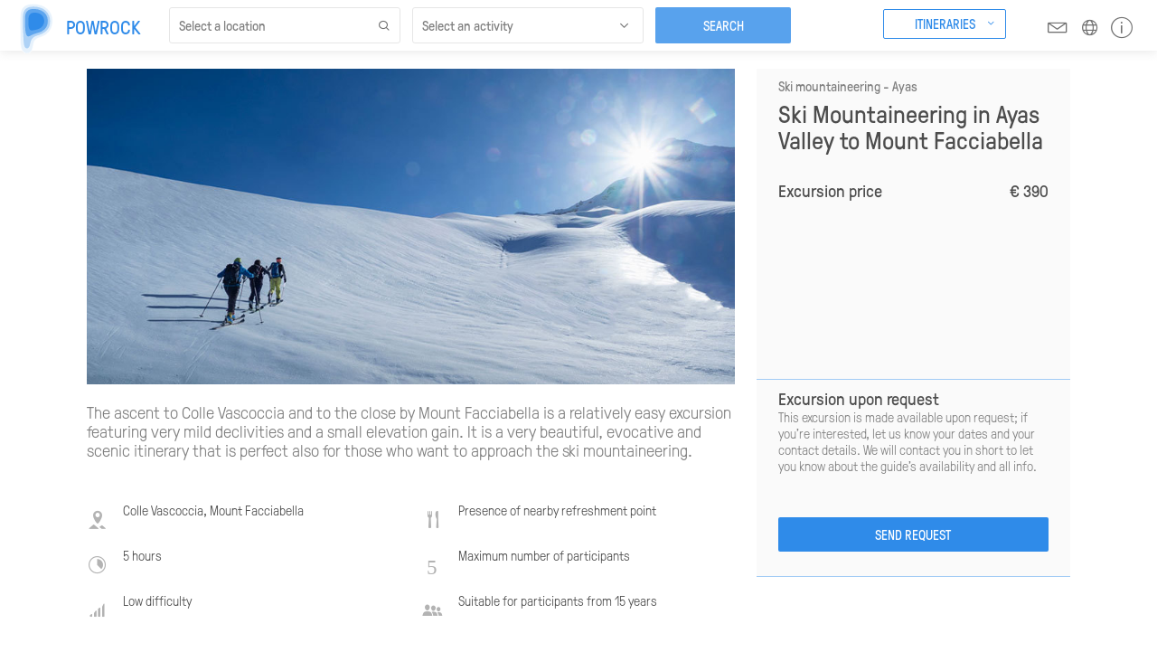

--- FILE ---
content_type: text/html;charset=UTF-8
request_url: https://www.powrock.com/sp/en/ei/ski-mountaineering-ayas-valley.3sp
body_size: 27799
content:





  <!DOCTYPE html PUBLIC "-//W3C//DTD XHTML 1.0 Transitional//EN" "http://www.w3.org/TR/xhtml1/DTD/xhtml1-transitional.dtd">
<html xmlns="http://www.w3.org/1999/xhtml">
<head>
	<base href="https://www.powrock.com:443/sp/">
    <meta http-equiv="Content-type" content="text/html; charset=UTF-8" />
    <meta http-equiv="Content-style-type" content="text/css" />

     <script type="text/javascript"><!--
    function openWindow(pipeline)
    {    
      var vWinUsers = window.open(pipeline, 'PortletSelector', 'status=no,resizable=yes,width=500,height=600,scrollbars=yes');
      vWinUsers.opener = self;
      vWinUsers.focus();
    }
 //--></script>
         
    <link rel="stylesheet" type="text/css" media="screen, projection" href="/sp/decorations/portlet/clear/css/styles.css"  />
     
    <link rel="stylesheet" type="text/css" media="screen, projection" href="/sp/decorations/portlet/clear/css/portal.css"  />
 
	<title>Ski Mountaineering in Ayas Valley to Mount Facciabella - Powrock</title>
	<meta name="version" content="3Spices 2026" />
	
	<meta name="p:domain_verify" content="851ec3b33b8ff8a3da1b2165c4666f2b"/>
    
    <meta name="description" content="Book the ski mountaineering excursion in Ayas Valley. An evocative and scenic ski touring experience to Colle Vascoccia and Mount Facciabella with a Powrock mountain guides" />
    <meta http-equiv="x-ua-compatible" content="ie=edge">
    <meta name="viewport" content="width=device-width, initial-scale=1, maximum-scale=1, user-scalable=no">
    
            
    <meta property="og:title" content="Book the ski mountaineering excursion in Ayas Valley. An evocative and scenic ski touring experience to Colle Vascoccia and Mount Facciabella with a Powrock mountain guides" />	
	<meta property="og:type" content="website" />
	<meta property="og:url" content="https://www.powrock.com/sp/en/ei/ski-mountaineering-ayas-valley.3sp" />
		<meta property="og:description" content="Book the ski mountaineering excursion in Ayas Valley. An evocative and scenic ski touring experience to Colle Vascoccia and Mount Facciabella with a Powrock mountain guides" />	
	<meta property="og:site_name" content="Powrock" />

            
    
    	<script type="text/javascript" src="/sp/decorations/layout/powrock/js/jquery-1.12.4.min.js"></script>
	<script type="text/javascript" src="/sp/decorations/layout/powrock/js/jquery-migrate-1.4.1.min.js"></script>
	<script type="text/javascript" src="/sp/decorations/layout/powrock/js/jquery.form.min.js"></script>
	<script type="text/javascript" src="/sp/decorations/layout/powrock/js/jquery.easing.1.3.js"></script>
	<script type="text/javascript" src="/sp/decorations/layout/powrock/js/jquery.ui.core.js"></script>
	<script type="text/javascript" src="/sp/decorations/layout/powrock/js/jquery.ui.datepicker.js"></script>
		<script type="text/javascript" src="/sp/decorations/layout/powrock/js/ajaxupload.js"></script>
	<script type="text/javascript" src="/sp/decorations/layout/powrock/js/json2.js"></script>
			<link href="/sp/decorations/layout/powrock/css/ui.datepicker.css" rel="stylesheet" type="text/css" />
	<link href="/sp/decorations/layout/powrock/css/jquery-ui.css" rel="stylesheet" type="text/css" />
	<link href="/sp/decorations/layout/powrock/css/forms.css" rel="stylesheet" type="text/css" />

		<script type="text/javascript" src="/sp/decorations/layout/powrock/js/jquery.cookie.js"></script>
	<script type="text/javascript" src="/sp/decorations/layout/powrock/js/jquery.overlay-1.0.1.min.js"></script>
	
		<script type="text/javascript" src="/sp/decorations/layout/powrock/js/moment-with-locales.min.js"></script>
	<script type="text/javascript" src="/sp/decorations/layout/powrock/js/combodate.js"></script>
	
		<script type="text/javascript" src="/sp/decorations/layout/powrock/js/jquery.popupoverlay-custom.js"></script>
	
		<link href="/sp/decorations/layout/powrock/css/bootstrap.min.css" rel="stylesheet" type="text/css" />
	<link href="/sp/decorations/layout/powrock/css/style.min.css?v=1.3.38" rel="stylesheet" type="text/css" />
	
		<script type="text/javascript" src="/sp/decorations/layout/powrock/js/jquery.popupoverlay-custom.js"></script>
	<script type="text/javascript" src="/sp/decorations/layout/powrock/js/slick.min.js"></script>
	<script type="text/javascript" src="/sp/decorations/layout/powrock/js/main.js?v=1.3.03"></script>
	
		<script crossorigin src="/sp/decorations/layout/powrock/js/react.production.min.js"></script>
	<script crossorigin src="/sp/decorations/layout/powrock/js/react-dom.production.min.js"></script>
	
        

		
    
        	<style type="text/css">
		 #iubenda-cs-banner {
		    bottom: 0px !important;
		    left: 0px !important;
		    position: fixed !important;
		    width: 100% !important;
		    z-index: 99999998 !important;
		    background-color: black;
		  }
		  .iubenda-cs-content {
		    display: block;
		    margin: 0 auto;
		    padding: 20px;
		    width: auto;
		    font-family: Helvetica,Arial,FreeSans,sans-serif;
		    font-size: 14px;
		    background: #000;
		    color: #fff;}
		  .iubenda-cs-rationale {
		    max-width: 900px;
		    position: relative;
		    margin: 0 auto;
		  }
		  .iubenda-banner-content > p {
		    font-family: Helvetica,Arial,FreeSans,sans-serif;
		    line-height: 1.5;
		  }
		  .iubenda-cs-close-btn {
		    margin:0;
		    color: #fff;
		    text-decoration: none;
		    font-size: 14px;
		    position: absolute;
		    top: 0;
		    right: 0;
		    border: none;
		  }
		  .iubenda-cs-cookie-policy-lnk {
		    text-decoration: underline;
		    color: #fff;
		    font-size: 14px;
		    font-weight: 900;
		  }
		</style>
			<script type="text/javascript">
		var _iub = _iub || [];
		_iub.csConfiguration = {"lang":"en","siteId":1441216,"whitelabel":false,"cookiePolicyId":82261520, "banner":{ "textColor":"white","backgroundColor":"black","slideDown":false,"applyStyles":false }};
		</script>
		<script type="text/javascript" src="//cdn.iubenda.com/cs/iubenda_cs.js" charset="UTF-8" async></script>
	
		<!-- Google tag (gtag.js) -->
	<script async src="https://www.googletagmanager.com/gtag/js?id=G-KH774C41M7"></script>
	<script>
	window.dataLayer = window.dataLayer || [];
	function gtag(){dataLayer.push(arguments);}
	gtag('js', new Date());
	gtag('config', 'G-KH774C41M7');
	</script>

	<link rel="apple-touch-icon" sizes="76x76" href="/sp/decorations/layout/powrock/images/favicon/apple-touch-icon.png">
	<link rel="icon" type="image/png" sizes="32x32" href="/sp/decorations/layout/powrock/images/favicon/favicon-32x32.png">
	<link rel="icon" type="image/png" sizes="16x16" href="/sp/decorations/layout/powrock/images/favicon/favicon-16x16.png">
	<link rel="manifest" href="/sp/decorations/layout/powrock/images/favicon/site.webmanifest">
	<link rel="mask-icon" href="/sp/decorations/layout/powrock/images/favicon/safari-pinned-tab.svg" color="#5bbad5">
	<meta name="apple-mobile-web-app-title" content="Powrock">
	<meta name="application-name" content="Powrock">
	<meta name="msapplication-TileColor" content="#da532c">
	<meta name="theme-color" content="#ffffff">

</head>

<body class="home">
	
		





  
	  
  			  		              							
		  		  
				
		  		  
		    		    		   
		  
		  		   	 	 	  	   
		    			    

<!--  BEGIN: clear/decorator.vm -->

    

































<header>
	<nav class="fixed">
		<ul>
			<li class="logo"><a href="en/home.3sp"><img src="/sp/decorations/layout/powrock/images/logo.svg"><span>Powrock</span></a></li>
			
			<li>
			
				<a class="header-button" id="excursionsButton">Itineraries</a>
				<div class="excursions_dropdown dropdown">
					<ul>
					
												
			        																																							
														
								<li>
																		  									  		<a href="off-piste-skiing-italy.3sp"  target="_blank">Off-piste Skiing</a>
																	</li>
								
														
												
			        																																							
														
								<li>
																		  									  		<a href="ski-mountaineering-italy.3sp"  target="_blank">Ski Mountaineering</a>
																	</li>
								
														
												
			        																																							
														
								<li>
																		  									  		<a href="snowshoeing-italy.3sp"  target="_blank">Snowshoeing</a>
																	</li>
								
														
												
			        																																							
														
								<li>
																		  									  		<a href="mountaineering-italy.3sp"  target="_blank">Mountaineering</a>
																	</li>
								
														
												
			        																																							
														
								<li>
																		  									  		<a href="via-ferrata-italy.3sp"  target="_blank">Via Ferrata</a>
																	</li>
								
														
												
			        																																							
														
								<li>
																		  									  		<a href="rock-climbing-italy.3sp"  target="_blank">Rock Climbing</a>
																	</li>
								
														
												
			        																																							
														
								<li>
																		  									  		<a href="hiking-trekking-italy.3sp"  target="_blank">Trekking</a>
																	</li>
								
														
												
					</ul>
				</div>
			
			</li>
			
			
			<li><a class="modal-nav top" rel="modal-newsletter"><i class="icon-email"></i></a></li>
			<li><a class="modal-nav top" rel="modal-language"><i class="icon-language"></i></a></li>
			<li><a id="modal-info" rel="modal-info"><i class="icon-info"></i></a></li>
			<li class="mobile-menu modal-nav" rel="modal-mobile-menu"><i class="icon-hamburger"></i></li>
		</ul>
	</nav>
</header>


<script>
	$("body").removeClass().addClass("scheda");
</script>

<div class="overlay_bg_excursions"></div>
<script>

	var itinerariOpen = false;
	var excursionsButtonEl = document.getElementById("excursionsButton");

	excursionsButtonEl.addEventListener("click", function(){
		if(itinerariOpen) {
			$('.overlay_bg_excursions').removeClass("show");
			itinerariOpen = false;
		} else {
			$('.overlay_bg_excursions').addClass("show");
			itinerariOpen = true;
		}
	});

	window.addEventListener("click", function(e){
		if (e.target !== excursionsButtonEl && itinerariOpen) {
			$('.overlay_bg_excursions').removeClass("show");
			$('.excursions_dropdown').removeClass("show");
			itinerariOpen = false;
		}
	});
		
</script>

<!--  END: clear/decorator.vm -->		    		  				              							
		  		  
				
		  		  
		    		    		   
		  
		  		   	 	 	  	   
		    			    

<!--  BEGIN: clear/decorator.vm -->

    
































			<link rel="alternate" hreflang="en" href="https://www.powrock.com/sp/en/ei/ski-mountaineering-ayas-valley.3sp">
			<link rel="alternate" hreflang="it" href="https://www.powrock.com/sp/it/ei/scialpinismo-valle-ayas.3sp">
	
<section>
			<div class="container page">
			<div class="row clearfix">
				
				<div class="sidebar sidebar--excursion col-xs-12 col-md-4 col-md-push-8">
					<div class="formbar">
						<div class="main">
							
														
														
														
																					
														
							<small>Ski mountaineering - Ayas</small>
							<h1 data-title="Ski Mountaineering in Ayas Valley to Mount Facciabella"  data-price="390" >Ski Mountaineering in Ayas Valley to Mount Facciabella</h1>
							<div class="intro"></div>
							
							<div class="details">
								
								<div class="price">
									Excursion price
																			<span>&euro; 390</span>
																	</div>
								
																								
							</div>
							<div class="separator"></div>
							<div class="mobile-button modal-nav" rel="modal-request"><span>Book</span></div>
							
						</div>
						
						<div class="form">
							<div class="onrequest">
								<h2>Excursion upon request</h2>
								<p>This excursion is made available upon request; if you’re interested, let us know your dates and your contact details. We will contact you in short to let you know about the guide’s availability and all info.</p>
							</div>
							<form>
								<input type="button" value="Send request" class="submit blue modal-nav centered" rel="modal-request" />
							</form>
						</div>
						
					</div>
				</div>
				
				<div class="content col-xs-12 col-md-8 col-md-pull-4">
					
																<div class="cover  no-gallery " data-label="Show Gallery">
							<div>
								<img src="/MTF//Content/Catalog/excursion_individual/excursions_individual/PRODUCTS/skialp-cover-06.jpg" alt="Ski Mountaineering in Ayas Valley to Mount Facciabella" title="Ski Mountaineering in Ayas Valley to Mount Facciabella"/>
							</div>
						</div>
										
										
																<div class="abstract"><p>The ascent to Colle Vascoccia and to the close by Mount Facciabella is a relatively easy excursion featuring very mild declivities and a small elevation  gain. It is a very beautiful, evocative and scenic itinerary that is perfect also for those who want to approach the ski mountaineering.</p></div>
										
										<div class="features">
						<div class="row">
							<ul class="col-md-6">
							
																									<li class="feature icon-dove"><span>Colle Vascoccia, Mount Facciabella</span></li>
																
																									<li class="feature icon-durata"><span>5 hours</span></li>
																
																									<li class="feature icon-livello"><span>Low difficulty</span></li>
																
							</ul>
							<ul class="col-md-6">
							
																									<li class="feature icon-ristoro"><span><span id="result_box" class="short_text" tabindex="-1" lang="en"><span class="">Presence of nearby refreshment point</span></span></span></li>
																
																									<li class="feature icon-number" rel="5"><span>Maximum number of participants</span></li>
									
									<script>
										$(document).ready(function() {
											
																																		$(".partecipantsSelectField").append($('<option>', {
												    value: "1",
												    text: "1"
												}));
																							$(".partecipantsSelectField").append($('<option>', {
												    value: "2",
												    text: "2"
												}));
																							$(".partecipantsSelectField").append($('<option>', {
												    value: "3",
												    text: "3"
												}));
																							$(".partecipantsSelectField").append($('<option>', {
												    value: "4",
												    text: "4"
												}));
																							$(".partecipantsSelectField").append($('<option>', {
												    value: "5",
												    text: "5"
												}));
																						
										});
									</script>
																
																									<li class="feature icon-famiglia"><span>Suitable for participants from 15 years</span></li>
																
							</ul>
						</div>
					</div>
					
																<h3>Information about the ski mountaineering in Ayas Valley</h3>
										
																<div class="description">
							<p>The ski mountaineering excursion in Ayas Valley to Colle Vascoccia and Mount Facciabella starts from Mandriou, at an elevation of 1835 meters. The path goes up to the hill from where the hikers can enjoy a spectacular view on Mount Monte Rosa.</p>
<p>From there the wonderful descent starts and it develops through valley Vallone di Nana. The very beautiful and super fun ski ride leads the skiers to the village of St Jacques from where they will get back to the starting point by public transportation.</p>
<p>The ski mountaineering excursion to Mount Colle Vascoccia and to Mount Facciabella features a climb that can be done in about three hours. It covers a 750 meter elevation gain and it calls for a basic experience in off-piste skiing. It features slopes up to 30&deg; and it is rated as MS (mid grade skier).</p>
<h3>Price of the ski mountaineering in Ayas Valley</h3>
<p>&euro; 390 - up to 2 persons <br />
&euro; 480 - 3 persons <br />
&euro; 540 - 4 persons <br />
&euro; 610 - 5 persons</p>
						</div>
										
																<h3>Where to meet your mountain guide for the ski touring experience</h3>
										
										
																				
																				
																				
																				
											<ul class="checklist clearfix">
							
															
								<li><strong>Meeting point</strong> <span>On the day of your excursion, meet your guide at:<br>Via Delatraversa<br>Mandriou<br>11020 Ayas - AO</span></li>
														
															
								<li><strong>Meeting time</strong> <span>8.30 am</span></li>
														
															
								<li><strong>Geographic coordinates</strong> <span>45°49'42.1"N 7°42'14.3"E</span></li>
														
															
								<li><strong>Transfer</strong> <span>There are no transfers from the meeting point to the excursion site.</span></li>
														
						</ul>
										
																<div id="map" class="map" data-lat="45.828371" data-long=" 7.703972"></div>
						
						<script>
							function initMap() {
						
							var map = new google.maps.Map(document.getElementById('map'), {
							    center: {lat: Number(document.getElementById('map').getAttribute('data-lat')), lng: Number(document.getElementById('map').getAttribute('data-long'))},
							    zoom: 11,
							    disableDefaultUI: false,
							    streetViewControl: false,
							    zoomControl: true,
							    scrollwheel: false,
							    styles: [
								  {
								    "elementType": "geometry",
								    "stylers": [
								      {
								        "color": "#c3dff4"
								      }
								    ]
								  },
								  {
								    "elementType": "labels.icon",
								    "stylers": [
								      {
								        "visibility": "off"
								      }
								    ]
								  },
								  {
								    "elementType": "labels.text.fill",
								    "stylers": [
								      {
								        "color": "#146ec8"
								      }
								    ]
								  },
								  {
								    "featureType": "administrative.land_parcel",
								    "elementType": "labels.text.fill",
								    "stylers": [
								      {
								        "color": "#146ec8"
								      }
								    ]
								  },
								  {
								    "featureType": "poi",
								    "elementType": "geometry",
								    "stylers": [
								      {
								        "color": "#b7d9f2"
								      }
								    ]
								  },
								  {
								    "featureType": "poi",
								    "elementType": "labels.text.fill",
								    "stylers": [
								      {
								        "color": "#146ec8"
								      }
								    ]
								  },
								  {
								    "featureType": "poi.business",
								    "stylers": [
								      {
								        "visibility": "off"
								      }
								    ]
								  },
								  {
								    "featureType": "poi.park",
								    "elementType": "geometry",
								    "stylers": [
								      {
								        "color": "#b7d9f2"
								      }
								    ]
								  },
								  {
								    "featureType": "poi.park",
								    "elementType": "labels.text",
								    "stylers": [
								      {
								        "visibility": "off"
								      }
								    ]
								  },
								  {
								    "featureType": "poi.park",
								    "elementType": "labels.text.fill",
								    "stylers": [
								      {
								        "color": "#146ec8"
								      }
								    ]
								  },
								  {
								    "featureType": "road",
								    "elementType": "geometry",
								    "stylers": [
								      {
								        "color": "#ecf5fc"
								      }
								    ]
								  },
								  {
								    "featureType": "road.arterial",
								    "elementType": "labels.text.fill",
								    "stylers": [
								      {
								        "color": "#146ec8"
								      }
								    ]
								  },
								  {
								    "featureType": "road.highway",
								    "elementType": "geometry",
								    "stylers": [
								      {
								        "color": "#ecf5fc"
								      }
								    ]
								  },
								  {
								    "featureType": "road.highway",
								    "elementType": "labels.text.fill",
								    "stylers": [
								      {
								        "color": "#146ec8"
								      }
								    ]
								  },
								  {
								    "featureType": "road.local",
								    "elementType": "labels.text.fill",
								    "stylers": [
								      {
								        "color": "#146ec8"
								      }
								    ]
								  },
								  {
								    "featureType": "transit.line",
								    "elementType": "geometry",
								    "stylers": [
								      {
								        "color": "#ecf5fc"
								      }
								    ]
								  },
								  {
								    "featureType": "transit.station",
								    "elementType": "geometry",
								    "stylers": [
								      {
								        "color": "#ecf5fc"
								      }
								    ]
								  },
								  {
								    "featureType": "water",
								    "elementType": "geometry",
								    "stylers": [
								      {
								        "color": "#b3d3eb"
								      }
								    ]
								  },
								  {
								    "featureType": "water",
								    "elementType": "labels.text.fill",
								    "stylers": [
								      {
								        "color": "#ffffff"
								      }
								    ]
								  }
								]
							});
						
							var icon = {
							    url: '/sp/decorations/layout/powrock/images/marker.svg',
							    fillOpacity: .6,
							    anchor: new google.maps.Point(25,50),
							    scaledSize: new google.maps.Size(50,50)
							}
						
							var marker = new google.maps.Marker({
							    position: {lat: Number(document.getElementById('map').getAttribute('data-lat')), lng: Number(document.getElementById('map').getAttribute('data-long'))},
							    map: map,
							    draggable: false,
							    icon: icon
							});
						
							}
						</script>
						<script src="https://maps.googleapis.com/maps/api/js?key=AIzaSyBcEkq4mFLQAggVsTCJGZwZqG6J615xhhs&callback=initMap&language=en" async defer></script>
										
																<div class="accessories">
							<h3>What to bring</h3>
							<ul class="checklist clearfix">
																	<li class="accessory col-xs-6 col-md-3">
										<img src="/MTF//Content/Catalog/featurevaluelist/SciAlpinismo.png"/>
										<span>
											Skis
										</span>
									</li>
																	<li class="accessory col-xs-6 col-md-3">
										<img src="/MTF//Content/Catalog/featurevaluelist/ScarponiSciAlpinismo.png"/>
										<span>
											Ski boots
										</span>
									</li>
																	<li class="accessory col-xs-6 col-md-3">
										<img src="/MTF//Content/Catalog/featurevaluelist/BastonciniTelescopici.png"/>
										<span>
											Telescopic poles
										</span>
									</li>
																	<li class="accessory col-xs-6 col-md-3">
										<img src="/MTF//Content/Catalog/featurevaluelist/PelleFoca1.png"/>
										<span>
											Skins
										</span>
									</li>
																	<li class="accessory col-xs-6 col-md-3">
										<img src="/MTF//Content/Catalog/featurevaluelist/Rampant.png"/>
										<span>
											Ski crampons
										</span>
									</li>
																	<li class="accessory col-xs-6 col-md-3">
										<img src="/MTF//Content/Catalog/featurevaluelist/Ramponi.png"/>
										<span>
											Crampons
										</span>
									</li>
																	<li class="accessory col-xs-6 col-md-3">
										<img src="/MTF//Content/Catalog/featurevaluelist/KitValanga.png"/>
										<span>
											Avalanche kit
										</span>
									</li>
																	<li class="accessory col-xs-6 col-md-3">
										<img src="/MTF//Content/Catalog/featurevaluelist/Zaino.png"/>
										<span>
											Backpack
										</span>
									</li>
															</ul>
						</div>
										
																<h3>What you need to know</h3>
						<ul class="checklist clearfix">
															<li>
									<strong>
										Participants
									</strong>
									<span>
										Anyone over the age of 15, with an adequate level of training and fitness, can participate in this experience.
									</span>
								</li>
															<li>
									<strong>
										Under 18
									</strong>
									<span>
										Minors under the age of 18, if unaccompanied, require a waiver of liability from the parent or guardian of the child, that must be given to the guide before the excursion begins.
									</span>
								</li>
															<li>
									<strong>
										Equipment
									</strong>
									<span>
										Remember to bring the minimum required equipment for the activity. If you do not own the equipment let us know, we will provide it for you, if available or for hire.
									</span>
								</li>
															<li>
									<strong>
										Reservation
									</strong>
									<span>
										The reservation for this experience is individual, with a dedicated mountain guide. It may be reserved for a number of participants no greater than the maximum number allowed.
									</span>
								</li>
															<li>
									<strong>
										Excursion price
									</strong>
									<span>
										The price shown is for the excursion with the dedicated mountain guide. It is valid for individual reservations for a number of participants that does not exceed the maximum number allowed.<div><div>Prices are intended as: "starting from":</div><div>prices depend on the number of participants, the period of the trip/excursion, the characteristics of the activity, the itinerary and the conditions of the route; prices include the guide's assistance and technical support.</div></div>
									</span>
								</li>
															<li>
									<strong>
										Safety
									</strong>
									<span>
										The mountain guide may cancel or suspend the excursion or change the itinerary if minimum safety conditions are not guaranteed. <a href="https://www.powrock.com/sp/en/changes-cancellations-customer-service.3sp?cts=changes_cancellations_customer_service" target="_blank">Please view the terms.</a>
									</span>
								</li>
															<li>
									<strong>
										Moderate terms of cancellation
									</strong>
									<span>
										The terms of cancellation and change for this experience are moderate. <a href="https://www.powrock.com/sp/en/changes-cancellations-customer-service.3sp?cts=changes_cancellations_customer_service" target="_blank">Please view the terms.</a>
									</span>
								</li>
													</ul>
										
																<h3>How to reserve your mountain guide</h3>
						<div class="description">
							<p>To book the ski mountaineering in Ayas Valley to Colle Vascoccia and Mount Facciabella with a mountain guide, you must send a request that provides and specifies your contact information, the number of participants and the date/period in which you wish to take the ski touring experience.<br />
We will respond immediately to confirm the availability of the guide, the deadline, if any, to confirm the option for the reservation, methods of payment, characteristics and organization of the activity.<br />
Once the reservation is confirmed, we will send you the receipt and the presentation voucher with the details of the service, the name of the mountain guide or the mountaineering school, and all the contact information.</p>
						</div>
										
				</div>
				
			</div>
			
						
							
									
				<input type="hidden" id="location" name="location" value="Ayas"/>
				
						
										<input type="hidden" id="activity" name="activity" value="Ski mountaineering"/>
						
			<input type="hidden" id="excursion" name="excursion" value="Ski Mountaineering in Ayas Valley to Mount Facciabella"/>
			
		</div>
		
				
				
			<div class="wide">
				<div class="showcase clearfix">
					<h2>You might also like...</h2>
					<div class="row slider">
																																																																																										
						
































	
		
		
		
		
								
	<div class="item col-xs-12 col-md-4">
		
						
		<a href="en/ei/ski-mountaineering-to-punta-giordani.3sp" target="_blank">
		
						<img src="/MTF//Content/Catalog/excursion_individual/excursions_individual/PRODUCTS/giordani-list.jpg" alt="Ski Mountaineering to Punta Giordani" title="Ski Mountaineering to Punta Giordani"/>
			
						
			
			<small>Monte Rosa, ALL</small>
			
			<h3>Ski Mountaineering to Punta Giordani</h3>
			
			<div class="details">
				
													<span class="activity">Ski mountaineering</span>
								
													<span class="duration">5 hours</span>
								
													<span class="price"><strong>&euro; 420</strong> Excursion price</span>
							</div>
			
									
		</a>
	</div>
	
	
		
		
		
		
								
	<div class="item col-xs-12 col-md-4">
		
						
		<a href="en/ei/ski-mountaineering-to-vincent-pyramid.3sp" target="_blank">
		
						<img src="/MTF//Content/Catalog/excursion_individual/excursions_individual/PRODUCTS/indren-list.jpg" alt="Ski Mountaineering to Vincent Pyramid" title="Ski Mountaineering to Vincent Pyramid"/>
			
						
			
			<small>Monte Rosa, ALL</small>
			
			<h3>Ski Mountaineering to Vincent Pyramid</h3>
			
			<div class="details">
				
													<span class="activity">Ski mountaineering</span>
								
													<span class="duration">5 hours</span>
								
													<span class="price"><strong>&euro; 420</strong> Excursion price</span>
							</div>
			
									
		</a>
	</div>
	
	
		
		
		
		
								
	<div class="item col-xs-12 col-md-4">
		
						
		<a href="en/ei/ski-mountaineering-breithorn.3sp" target="_blank">
		
						<img src="/MTF//Content/Catalog/excursion_individual/excursions_individual/PRODUCTS/breithorn-lista.jpg" alt="Ski Mountaineering to Western Breithorn" title="Ski Mountaineering to Western Breithorn"/>
			
						
			
			<small>Breuil Cervinia, AO</small>
			
			<h3>Ski Mountaineering to Breithorn Western Side</h3>
			
			<div class="details">
				
													<span class="activity">Ski mountaineering</span>
								
													<span class="duration">7 hours</span>
								
													<span class="price"><strong>&euro; 420</strong> Excursion price</span>
							</div>
			
									
		</a>
	</div>
	
	
		
		
		
		
								
	<div class="item col-xs-12 col-md-4">
		
						
		<a href="en/ei/ski-mountaineering-capanna-margherita-hut.3sp" target="_blank">
		
						<img src="/MTF//Content/Catalog/excursion_individual/excursions_individual/PRODUCTS/margherita-lista.jpg" alt="Ski Mountaineering to Capanna Margherita Hut, Punta Gnifetti" title="Ski Mountaineering to Capanna Margherita Hut, Punta Gnifetti"/>
			
						
			
			<small>Monte Rosa, ALL</small>
			
			<h3>Ski Mountaineering to Capanna Margherita Hut, Punta Gnifetti</h3>
			
			<div class="details">
				
													<span class="activity">Ski mountaineering</span>
								
													<span class="duration">2 days</span>
								
													<span class="price"><strong>&euro; 890</strong> Excursion price</span>
							</div>
			
									
		</a>
	</div>
	
	
		
		
		
		
								
	<div class="item col-xs-12 col-md-4">
		
						
		<a href="en/ei/ski-mountaineering-tour-to-monterosa.3sp" target="_blank">
		
						<img src="/MTF//Content/Catalog/excursion_individual/excursions_individual/PRODUCTS/rosa-lista.jpg" alt="Ski Mountaineering Tour to Monterosa" title="Ski Mountaineering Tour to Monterosa"/>
			
						
			
			<small>Breuil Cervinia, AO</small>
			
			<h3>Ski Mountaineering Tour to Monte Rosa</h3>
			
			<div class="details">
				
													<span class="activity">Ski mountaineering</span>
								
													<span class="duration">2 days</span>
								
													<span class="price"><strong>&euro; 890</strong> Excursion price</span>
							</div>
			
									
		</a>
	</div>
	
	
		
		
		
		
								
	<div class="item col-xs-12 col-md-4">
		
						
		<a href="en/ei/ski-mountaineering-traverse-monterosa.3sp" target="_blank">
		
						<img src="/MTF//Content/Catalog/excursion_individual/excursions_individual/PRODUCTS/rosa-lista2.jpg" alt="Ski Mountaineering Traverse of Monterosa" title="Ski Mountaineering Traverse of Monterosa"/>
			
						
			
			<small>Breuil Cervinia, AO</small>
			
			<h3>Ski Mountaineering Traverse of Monte Rosa</h3>
			
			<div class="details">
				
													<span class="activity">Ski mountaineering</span>
								
													<span class="duration">3 days</span>
								
													<span class="price"><strong>&euro; 1260</strong> Excursion price</span>
							</div>
			
									
		</a>
	</div>
	
	
		
		
		
		
								
	<div class="item col-xs-12 col-md-4">
		
						
		<a href="en/ei/ski-touring-in-monte-rosa.3sp" target="_blank">
		
						<img src="/MTF//Content/Catalog/excursion_individual/excursions_individual/PRODUCTS/rosa-list-5day.jpg" alt="Ski Touring in Monte Rosa" title="Ski Touring in Monte Rosa"/>
			
						
			
			<small>Champoluc, AO</small>
			
			<h3>Ski Touring in Monte Rosa</h3>
			
			<div class="details">
				
													<span class="activity">Ski mountaineering</span>
								
													<span class="duration">5 days</span>
								
													<span class="price"><strong>&euro; 1950</strong> Excursion price</span>
							</div>
			
									
		</a>
	</div>
	
	
		
		
		
		
								
	<div class="item col-xs-12 col-md-4">
		
						
		<a href="en/ei/ski-mountaineering-to-punta-nordend.3sp" target="_blank">
		
						<img src="/MTF//Content/Catalog/excursion_individual/excursions_individual/PRODUCTS/rosa-lista3.jpg" alt="Ski Mountaineering to Punta Nordend" title="Ski Mountaineering to Punta Nordend"/>
			
						
			
			<small>Breuil Cervinia, AO</small>
			
			<h3>Ski Mountaineering to Punta Nordend</h3>
			
			<div class="details">
				
													<span class="activity">Ski mountaineering</span>
								
													<span class="duration">2 days</span>
								
													<span class="price"><strong>&euro; 990</strong> Excursion price</span>
							</div>
			
									
		</a>
	</div>
	
	
		
		
		
		
								
	<div class="item col-xs-12 col-md-4">
		
						
		<a href="en/ei/ski-mountaineering-to-dufourspitze.3sp" target="_blank">
		
						<img src="/MTF//Content/Catalog/excursion_individual/excursions_individual/PRODUCTS/rosa-lista4.jpg" alt="Ski Mountaineering to Dufourspitze" title="Ski Mountaineering to Dufourspitze"/>
			
						
			
			<small>Breuil Cervinia, AO</small>
			
			<h3>Ski Mountaineering to Dufourspitze</h3>
			
			<div class="details">
				
													<span class="activity">Ski mountaineering</span>
								
													<span class="duration">2 days</span>
								
													<span class="price"><strong>&euro; 950</strong> Excursion price</span>
							</div>
			
									
		</a>
	</div>
	
	
		
		
		
		
								
	<div class="item col-xs-12 col-md-4">
		
						
		<a href="en/ei/ski-mountaineering-to-roccia-nera.3sp" target="_blank">
		
						<img src="/MTF//Content/Catalog/excursion_individual/excursions_individual/PRODUCTS/nera-lista.jpg" alt="Ski Mountaineering to Roccia Nera" title="Ski Mountaineering to Roccia Nera"/>
			
						
			
			<small>Breuil Cervinia, AO</small>
			
			<h3>Ski Mountaineering to Roccia Nera</h3>
			
			<div class="details">
				
													<span class="activity">Ski mountaineering</span>
								
													<span class="duration">6 hours</span>
								
													<span class="price"><strong>&euro; 420</strong> Excursion price</span>
							</div>
			
									
		</a>
	</div>
	
	
		
		
		
		
								
	<div class="item col-xs-12 col-md-4">
		
						
		<a href="en/ei/ski-touring-to-mount-pollux-verra-glacier.3sp" target="_blank">
		
						<img src="/MTF//Content/Catalog/excursion_individual/excursions_individual/PRODUCTS/polluce-lista.jpg" alt="Ski Touring to Mount Pollux through the Verra Glacier" title="Ski Touring to Mount Pollux through the Verra Glacier"/>
			
						
			
			<small>Champoluc, AO</small>
			
			<h3>Ski Touring to Mount Pollux through the Verra Glacier</h3>
			
			<div class="details">
				
													<span class="activity">Ski mountaineering</span>
								
													<span class="duration">2 days</span>
								
													<span class="price"><strong>&euro; 880</strong> Excursion price</span>
							</div>
			
									
		</a>
	</div>
	
	
		
		
		
		
								
	<div class="item col-xs-12 col-md-4">
		
						
		<a href="en/ei/ski-touring-to-roccia-nera.3sp" target="_blank">
		
						<img src="/MTF//Content/Catalog/excursion_individual/excursions_individual/PRODUCTS/nera-list.jpg" alt="Ski Touring to Roccia Nera through the Verra Glacier" title="Ski Touring to Roccia Nera through the Verra Glacier"/>
			
						
			
			<small>Champoluc, AO</small>
			
			<h3>Ski Touring to Roccia Nera through the Verra Glacier</h3>
			
			<div class="details">
				
													<span class="activity">Ski mountaineering</span>
								
													<span class="duration">2 days</span>
								
													<span class="price"><strong>&euro; 880</strong> Excursion price</span>
							</div>
			
									
		</a>
	</div>
	
					</div>
				</div>
			</div>
		
				
	</section>



<!--  END: clear/decorator.vm -->		    		  				              							
		  		  
				
		  		  
		    		    		   
		  
		  		   	 	 	  	   
		    			    

<!--  BEGIN: clear/decorator.vm -->

    


































<script>

		function encode_utf8( s ) {
		return decodeURIComponent(encodeURIComponent(s));
	}

		function form_encode_utf8( arr ) {
		for(var k=0; k < arr.length; k++) {
        	arr[k].name = encode_utf8(arr[k].name);
           	arr[k].value = encode_utf8(arr[k].value);
        }
	}

	function removeCookie() {
		/* remove cookie */
		var options = { path: "/", expires: 30 };
		$.cookie("3sp_ck", null, options);
	}

	function doActionform_3(param) {
		var form = document.getElementById('form_3');
		form.param.value = param;

		return true;
	}

	function submitform_3() {
		$("#form_3").submit();
	}

	function refreshPage() {
		
		document.location.href = "/sp/en/ei/ski-mountaineering-ayas-valley.3sp";
	}

	/* show the loading text */
	function showLoadingform_3() {
		$("#form_3_message").removeClass().addClass('loading').html('loading...');
	}

	/* show the loading box */
	function hideLoadingform_3() {
		$("#form_3_message").hide();
	}

	/* show the message box */
	function showMessageform_3(type, message) {
		$("#form_3_message").removeClass().addClass(type).html(message).fadeIn();
	}
	
	function login(username, password) {
	
				var options = { path: "/" };
		$.cookie("3sp_at", null, options);
	
		                $.ajax({
		    url: '/sp/login/proxy',
		    type: 'POST',
		    async: false,
		    data: {"org.apache.jetspeed.login.username": encode_utf8(username), "org.apache.jetspeed.login.password": encode_utf8(password)},
		    error: function() {},
		    success: function(data) {
		    	
		    			    	$.ajax({
				    url: '/sp/login/j_security_check',
				    type: 'POST',
				    async: false,
				    data: {"j_username": encode_utf8(username), "j_password": encode_utf8(password)},
				    error: function() {},
				    success: function(data) {
				    
				    					    	$.ajax({
						    url: '/sp/en/login.3sp',
						    type: 'POST',
						    async: false,
						    dataType: 'json',
						    data: {"3sp.cpp": "portlet", "entity": "login-ajax__login-frag", "fragId": "login-ajax__login-frag", 'param': 'login', "username": encode_utf8(username), "password": encode_utf8(password)},
						    error: function() {},
						    success: function(json) {
						    	if (json.type == 'error') {
					            	if (json.message) {
					            		showMessageform_3('error', json.message);
					            	}
					            	else {
					            		showMessageform_3('error', "Houston abbiamo un problema!");
									}
					            }
					            else {
				
					            										$.cookie('3sp_ck', '', {path: '/'});
									
																		if(json.token != null && json.token != "") {
										var options = { path: "/", expires: 1095 };
					        			$.cookie("3sp_at", json.token, options);
					        		}
				
																		document.location.href = '/sp/en/home.3sp';
					            }
						    }
						});
						
				    }
				});
		    
		    }
		});
	}
	
		function loginFacebook() {
		
		FB.getLoginStatus(function(response) {
			
			if (!response || response.error) {
				
				showMessageSocialform_3('error', "Login error, try later");
				
			} else {
			
				var accesstoken = response.authResponse.accessToken;
				if(accesstoken != "" && accesstoken != null) {
					
					nn_mask('/sp/decorations/layout/powrock/js/loading.gif');
					
								        $.ajax({
					    url: '/sp/en/login.3sp',
					    type: 'POST',
					    async: false,
					    dataType: 'json',
					    data: {"3sp.cpp": "portlet", "entity": "login-ajax__social-login-frag", "fragId": "login-ajax__social-login-frag", "access_token": encode_utf8(accesstoken), 'param': 'findUsernameFromFacebookAccessToken'},
					    error: function() {nn_unmask();},
					    success: function(json) {
					    	
					    	if (json.type == 'error') {
					    		nn_unmask();
				            	if (json.message) {
				            		showMessageSocialform_3('error', json.message);
				            	}
				            	else {
				            		showMessageSocialform_3('error', "Houston abbiamo un problema!");
								}
				            }
				            else {
				            
					        	if(json.username != null && json.username != "") {
			            						            			
				            		realUsername = json.username;
				            		
				            		if(json.username != null && json.username != "" && json.password != null && json.password != "") {
				            			
				            							            			loginAndMergeMeasures(json.username, json.password);
				            			refreshPageform_3();
				            			
				            		} else {
				            			nn_unmask();
				            			showMessageSocialform_3('error', "Login error, try later");
				            		}
				            		
				            	}else {
				            						            		
				            		if(json.hasemail == "true" && json.emailexist == "false") {
				            		
					            										        $.ajax({
										    url: '/sp/en/login.3sp',
										    type: 'POST',
										    async: false,
										    dataType: 'json',
										    data: {"3sp.cpp": "portlet", "entity": "login-ajax__social-registration-frag", "fragId": "login-ajax__social-registration-frag", "access_token": encode_utf8(accesstoken), "fbuserid":encode_utf8(json.fbuserid), "language": "en", 'param': 'updatefromfacebook'},
										    error: function() {nn_unmask();},
										    success: function(json) {
										    	
										    	if (json.type == 'error') {
										    		nn_unmask();
									            	if (json.message) {
									            		showMessageSocialform_3('error', json.message);
									            	}
									            	else {
									            		showMessageSocialform_3('error', "Houston abbiamo un problema!");
													}
									            }
									            else {
									            	nn_unmask();
									            	message = json.message;
									            	showMessageSocialform_3('success', 'details modified successfully');
									            	
									            						            					loginAndMergeMeasures(json.username, json.password);
					            					refreshPageform_3();
									            	
									            }
										    }
										});
										
									} else if(json.hasemail == "true" && json.emailexist == "true") {
									
																				showFacebookEmailExistOverlay();
										
									} else if(json.hasemail == "false" && json.emailexist == "false") {
									
																				showFacebookNoEmailOverlay();
									}
									
				            		
				            	}
				            	
				            }
					    }
					});
				}
				
			}
		
	  	});
	  	
	}
	
	function loginFacebookConfirm(email){
		
		FB.getLoginStatus(function(response) {
		
			if (!response || response.error) {
				
				nn_unmask();
				showMessageSocialform_3('error', "Login error, try later");
				
			} else {
				
				var accesstoken = response.authResponse.accessToken;
				var userid = response.authResponse.userID;
				if(accesstoken != "" && accesstoken != null && userid != "" && userid != null) {
					
					nn_mask('/sp/decorations/layout/powrock/js/loading.gif');
					
								        $.ajax({
					    url: '/sp/en/login.3sp',
					    type: 'POST',
					    async: false,
					    dataType: 'json',
					    data: {"3sp.cpp": "portlet", "entity": "login-ajax__social-registration-frag", "fragId": "login-ajax__social-registration-frag", "access_token": encode_utf8(accesstoken), "fbuserid":encode_utf8(userid), "language": "en", "confirm": "true", "email":email, 'param': 'updatefromfacebook'},
					    error: function() {nn_unmask();},
					    success: function(json) {
					    	
					    	if (json.type == 'error') {
					    		nn_unmask();
				            	if (json.message) {
				            		showMessageSocialform_3('error', json.message);
				            	}
				            	else {
				            		showMessageSocialform_3('error', "Houston abbiamo un problema!");
								}
				            }
				            else {
				            	nn_unmask();
				            	message = json.message;
				            	showMessageSocialform_3('success', 'details modified successfully');
				            	
				            	            					loginAndMergeMeasures(json.username, json.password);
            					refreshPageform_3();
				            	
				            }
					    }
					});
				}
				
			}
			
		});
		
	}
	
	/* show the message box */
	function showMessageSocialform_3(type, message) {
		$("#form_3_message_social").removeClass().addClass(type).html(message).fadeIn();
	}
	
	function refreshPageform_3() {
				
		document.location.href = "/sp/en/ei/ski-mountaineering-ayas-valley.3sp";
	}


	function trackGAEvent(eventCategory, eventAction, eventLabel, eventValue) {
		
				try {
			gtag('event', eventAction, {'event_category': eventCategory, 'event_label': eventLabel, 'value': eventValue});
		}
		catch(e){}
		
	}
</script>

	<script>

		/* trim functions */
		function trim(str, chars) {
			return ltrim(rtrim(str, chars), chars);
		}

		function ltrim(str, chars) {
			chars = chars || "\\s";
			return str.replace(new RegExp("^[" + chars + "]+", "g"), "");
		}

		function rtrim(str, chars) {
			chars = chars || "\\s";
			return str.replace(new RegExp("[" + chars + "]+$", "g"), "");
		}

		/* validation functions */
		function isEmpty(fieldValue)  {
		    if (fieldValue == "" || trim(fieldValue) == "") return true;
		}

		function clearHidden(value, id) {
			if (value == "") {
				removeFile(id);
			}
		}

		function removeFile(id) {
			/* clear hidden file value, reset label for span */
			var hiddenElement = document.getElementById(id);
			var element = document.getElementById(id + 'TextId');

			hiddenElement.value = "";
			element.value = '';
		}

		function isValidEmailAddress(emailAddress) {
			var pattern = new RegExp(/^(("[\w-\s]+")|([\w-]+(?:\.[\w-]+)*)|("[\w-\s]+")([\w-]+(?:\.[\w-]+)*))(@((?:[\w-]+\.)*\w[\w-]{0,66})\.([a-z]{2,6}(?:\.[a-z]{2})?)$)|(@\[?((25[0-5]\.|2[0-4][0-9]\.|1[0-9]{2}\.|[0-9]{1,2}\.))((25[0-5]|2[0-4][0-9]|1[0-9]{2}|[0-9]{1,2})\.){2}(25[0-5]|2[0-4][0-9]|1[0-9]{2}|[0-9]{1,2})\]?$)/i);
			return pattern.test(emailAddress);
		}

		function isValidUrl(url) {
		    var regex = /^((http|ftp|https):\/\/w{3}[\d]*.|(http|ftp|https):\/\/|w{3}[\d]*.)([\w\d\._\-#\(\)\[\]\\,;:]+@[\w\d\._\-#\(\)\[\]\\,;:])?([a-z0-9]+.)*[a-z\-0-9]+.([a-z]{2,3})?[a-z]{2,6}(:[0-9]+)?(\/[\/a-z0-9\._\-,]+)*[a-z0-9\-_\.\s\%]+(\?[a-z0-9=%&amp;\.\-,#]+)?$/;
		    return regex.test(url);
	    }

	    function isValidDate(sDate)  {
		    var re = /^\d{2}\/\d{2}\/\d{4}$/
			if (re.test(sDate)) {
				var dArr = sDate.split("/");
				var d = new Date(dArr[2], dArr[1]-1, dArr[0]);
				return d.getMonth() + 1 == dArr[1] && d.getDate() == dArr[0] && d.getFullYear() == dArr[2];
			}
			else {
				return false;
			}
		}
		
				function isValidUsername(username) {
	    	var pattern = new RegExp(/^([a-z]|[A-Z]|[0-9])+$/i);
	    	return pattern.test(username);
		}

		function doActionform_3(param) {
			form = document.getElementById('form_3');
			form.param.value = param;

			return true;
		}

		function validateform_3(formData, jqForm, options) {
			
			var form = '#form_3';
			var form_message = form + '_message';
			
			var mandatoryFields = $(form).find('.mandatory');
			var emailFields = $(form).find('input.email');
			var urlFields = $(form).find('input.url');
			var dateFields = $(form).find('input.date');
			
			$(form).find('.form-error').removeClass('form-error');
			$(form).find('.error-label').remove();

			/* mandatory fields */
			for (var i=0; i < mandatoryFields.length; i++) {
				$(mandatoryFields[i]).removeClass('error');
			}
		    for (var i=0; i < mandatoryFields.length; i++) {
		    	var check = true;
		    	if (mandatoryFields[i].tagName == 'SELECT') {
		    		/* multiple select */
		    		if (mandatoryFields[i].multiple) {
		    			var count = 0;
						for (j=0; j< mandatoryFields[i].options.length; j++) {
							if (mandatoryFields[i].options[j].selected) {
						    	count++;
							}
						}

						if (count == 0) {
							check = false;
						}
		    		}
		    		else {
		    			if (mandatoryFields[i].options.selectedIndex == 0) {
							check = false;
		    			}
		    		}
				}
		    	else {
			        if (isEmpty(mandatoryFields[i].value)) {
			        	check = false;
			        }
			   }

			   if (!check) {
			   		$(mandatoryFields[i]).addClass('error');
			   		$(mandatoryFields[i]).parent().addClass('form-error');

		        	var label = $('#' + mandatoryFields[i].id + 'LabelId');
		        	var msg = 'The field <b>#LABEL#<\/b> is mandatory';
		        	var expMsg = msg.replace('#LABEL#', label.attr('text'));
					
					$(mandatoryFields[i]).after( "<div class='error-label' style='display:block;'>" + expMsg + "</div>" );
		        	
		            return false;
			   }
		    }

			/* email fields */
			for (var i=0; i < emailFields.length; i++) {
				$(emailFields[i]).removeClass('error');
			}
		    for (var i=0; i < emailFields.length; i++) {
		        if (!isEmpty(emailFields[i].value) && !isValidEmailAddress(emailFields[i].value)) {
		        	$(emailFields[i]).addClass('error');
		        	$(emailFields[i]).parent().addClass('form-error');

		        	var label = $('#' + emailFields[i].id + 'LabelId');
		        	var msg = 'The field <b>#LABEL#<\/b> is not a correct email address';
		        	var expMsg = msg.replace('#LABEL#', label.attr('text'));
					
					$(emailFields[i]).after( "<div class='error-label' style='display:block;'>" + expMsg + "</div>" );
		        	
		            return false;
		        }
		    }

		    /* url fields */
			for (var i=0; i < urlFields.length; i++) {
				$(urlFields[i]).removeClass('error');
			}
		    for (var i=0; i < urlFields.length; i++) {
		        if (!isEmpty(urlFields[i].value) && !isValidUrl(urlFields[i].value)) {
		        	$(urlFields[i]).addClass('error');

		        	var label = $('#' + urlFields[i].id + 'LabelId');
		        	var msg = 'The field <b>#LABEL#<\/b> is not a valid url address';
		        	var expMsg = msg.replace('#LABEL#', label.attr('text'));

		        	$(form_message).removeClass().addClass('loading').html(expMsg);

		            return false;
		        }
		    }

		    /* date fields */
			for (var i=0; i < dateFields.length; i++) {
				$(dateFields[i]).removeClass('error');
			}
			for (var i=0; i < dateFields.length; i++) {
				if (!isEmpty(dateFields[i].value) && !isValidDate(dateFields[i].value)) {
		        	$(dateFields[i]).addClass('error');

		        	var label = $('#' + dateFields[i].id + 'LabelId');
		        	var msg = 'The field <b>#LABEL#<\/b> is not a valid date (type in the format dd\/mm\/yyyy)';
		        	var expMsg = msg.replace('#LABEL#', label.attr('text'));

		        	$(form_message).removeClass().addClass('loading').html(expMsg);

		            return false;
		        }
			}

			/* privacy */
							if (!document.getElementById("privacyCheckIdform_3").checked) {
		        	var msg = 'You should accept the privacy';
		        	
		        	$(form_message).removeClass().addClass('loading').html(msg);

		            return false;
				}
			
		    return true;
		}

	</script>

		

<aside class="modals">
	<div class="modal modal-request" data-modal-label="Reservation">
	<!-- REQUEST EXCURSION -->
		<div class="modal-inner">
		
			<div class="form">
				<div class="intro"><strong><p>Excursion booking request:</p></strong></div>
				
								
				<div id="form_3textAfterSubmitSubstituted" style="display:none">&nbsp;</div>
				
				<form method="POST" name="form3sp" action="/sp/en/ei/ski-mountaineering-ayas-valley.3sp?entity=excursion_individual__excursion_individual-03" id="form_3"> 
						
											<div class="row clearfix">
							
		
				
		<div class="cols col-xs-12">
		
			<label
				class="label tip"
				id="form_3_11LabelId"
				text="Email"
				title=""
				style="display:none;"
			>
			</label>
		
						
									
						
				<input
					name="form_3_11"
					id="form_3_11"
					type="text"
					class="text input mandatory email "
					placeholder="Email"
				/>
			
						
		</div>

		
						</div>
											<div class="row clearfix">
							
		
				
		<div class="cols col-xs-12">
		
			<label
				class="label tip"
				id="form_3_10LabelId"
				text="Name"
				title=""
				style="display:none;"
			>
			</label>
		
						
									
						
				<input
					name="form_3_10"
					id="form_3_10"
					type="text"
					class="text input mandatory  "
					placeholder="Name"
				/>
			
						
		</div>

		
						</div>
											<div class="row clearfix">
							
		
				
		<div class="cols col-xs-12">
		
			<label
				class="label tip"
				id="form_3_13LabelId"
				text="Surname"
				title=""
				style="display:none;"
			>
			</label>
		
						
									
						
				<input
					name="form_3_13"
					id="form_3_13"
					type="text"
					class="text input mandatory  "
					placeholder="Surname"
				/>
			
						
		</div>

		
						</div>
											<div class="row clearfix">
							
		
				
		<div class="cols col-xs-12">
		
			<label
				class="label tip"
				id="form_3_9LabelId"
				text="Period"
				title="DateRangePicker"
				style="display:none;"
			>
			</label>
		
						
									
						
				<input
					name="form_3_9"
					id="form_3_9"
					type="text"
					class="text input mandatory   DateRangePickerField"
					style="display:none;"
				/>
				<div
					data-component="DateRangePickerContainer"
					data-prop-start-date-placeholder-text="Start date"
					data-prop-end-date-placeholder-text="End date"
					
										
				></div>
				
						
		</div>

		
						</div>
											<div class="row clearfix">
							
		
				
		<div class="cols col-xs-12">
			<div class="select icon-down">
		
													
						
				<select
					name="form_3_73"
					id="form_3_73"
					class="mandatory partecipantsSelectField"
				>
		
					<option value="" disabled selected>Participants ...</option>
		
							
				</select>
			</div>
		</div>

		
						</div>
											<div class="row clearfix">
							
		
				
		<div class="cols col-xs-12">
		
			<label
				class="label tip"
				id="form_3_15LabelId"
				text="Message"
				title=""
				style="display:none;"
			>
			</label>
			
			<textarea
				rows="5"
				name="form_3_15"
				id="form_3_15"
				class="input "
				placeholder="Message"
			></textarea>
		</div>

		
						</div>
											<div class="row clearfix">
							
		
				
		<div class="cols col-xs-12">
		
			<label
				class="label tip"
				id="form_3_12LabelId"
				text="Location"
				title="location"
				style="display:none;"
			>
			</label>
		
						
									
						
				<input
					name="form_3_12"
					id="form_3_12"
					type="text"
					class="text input    locationValueField"
					style="display:none;"
				/>
				
						
		</div>

		
						</div>
											<div class="row clearfix">
							
		
				
		<div class="cols col-xs-12">
		
			<label
				class="label tip"
				id="form_3_14LabelId"
				text="Activity"
				title="activity"
				style="display:none;"
			>
			</label>
		
						
									
						
				<input
					name="form_3_14"
					id="form_3_14"
					type="text"
					class="text input    activityValueField"
					style="display:none;"
				/>
			
						
		</div>

		
						</div>
											<div class="row clearfix">
							
		
				
		<div class="cols col-xs-12">
		
			<label
				class="label tip"
				id="form_3_23LabelId"
				text="Excursion"
				title="excursion"
				style="display:none;"
			>
			</label>
		
						
									
						
				<input
					name="form_3_23"
					id="form_3_23"
					type="text"
					class="text input    excursionValueField"
					style="display:none;"
				/>
				
						
		</div>

		
						</div>
											<div class="row clearfix">
							
		
				<label for="form_3_61" class="clearfix">
			
			<div class="col-xs-1">
				<input
					name="form_3_61"
					id="form_3_61"
					type="checkbox"
					class="text input checkbox"
				/>
				<span></span>
			</div>
			<div class="col-xs-11">
				Subscribe to Powrock newsletter
			</div>
			
		</label>

		
						</div>
						
					
			<div class="row clearfix">
			<label for="privacyCheckIdform_3">
				
				
				
				<div class="col-xs-1">
					<input
						name="privacyCheck"
						id="privacyCheckIdform_3"
						type="checkbox"
						class="input checkbox"
					/>
					<span></span>
				</div>
				
				<div class="col-xs-11">
											<p>I agree to the terms of&nbsp;<a href="https://www.iubenda.com/privacy-policy/82261520/full-legal" target="_blank">Privacy &amp; Policy</a></p>
									</div>
	
			</label>
		
		</div>
	
	
						<input type="hidden" name="3sp.cpp" value="portlet" />
   	<input type="hidden" name="entity" value="excursion_individual__excursion_individual-03" />
   	<input type="hidden" name="fragId" value="excursion_individual__excursion_individual-03" />
   	<input type="hidden" name="formId" value="3" />
   	<input type="hidden" name="param" value="" />
	
					
	
					
					<div class="row clearfix">
						<div class="cols col-xs-12">
							<div id="form_3_message" class="message"></div>
						</div>
						
						<div class="cols col-xs-12 button-action">
							<input type="submit" value="Send request" onClick="monitoringAds();savePeriod();doActionform_3('submit');trackGAEvent('submit','submit','contact');" />
						</div>
					</div>
					
				</form>
			</div>
			<div class="close"><i class="icon-cross"></i></div>
			
		</div>
		
	</div>
</aside>

	<script>

		function showTextAfterSubmitform_3() {
			$('#form_3').hide();
			$('#form_3Description').hide();

			$('#form_3textAfterSubmitSubstituted').show();

						$('html').scrollTop(0);
		}

		function setupAjaxFormform_3(form_id, form_validations) {
		    var form = '#' + form_id;
		    var form_message = form + '_message';

		    // en/disable submit button
		    var disableSubmit = function(val) {
		    };

		    // setup jQuery Plugin 'ajaxForm'
		    var options = {
		        dataType:  'json',
		        contentType: 'application/x-www-form-urlencoded;charset=UTF-8',
		        timeout: 30000,
		        beforeSubmit: function(arr, form, options) {
		            // run form validations if they exist
		            if (typeof validateform_3 == "function" && !validateform_3()) {
		                return false;
		            }
		            
		            disableSubmit(true);

		            form_encode_utf8(arr);

		            $(form_message).removeClass().addClass('loading').html('Attendere...');
		        },
		        success: function(json) {
		            $(form_message).hide();
		            $(form_message).removeClass().addClass(json.type).html(json.message).fadeIn();
		            disableSubmit(false);

		            if (json.type == 'success' && json.param == 'submit') {
		            				               	if (json.textAfterSubmitSubstituted && json.textAfterSubmitSubstituted != "") {
			               		$('#form_3textAfterSubmitSubstituted').html(json.textAfterSubmitSubstituted);
			               		setTimeout('showTextAfterSubmitform_3()', 2000);
			               	}
			            		            }
		            if (json.type == 'error' && json.param == 'submit') {
		            			            }
		        }
		    };

		    $(form).ajaxForm(options);

		    /* setup date pickers */
		    var dateFields = $('input.date');
		    for (var i=0; i < dateFields.length; i++) {
				$(dateFields[i]).datepicker({ dateFormat: 'dd/mm/yy' });
			}

			/* setup upload buttons */
																																																																												
		}

		$(document).ready(function() {
		    new setupAjaxFormform_3('form_3');
		});

		
	</script>

<script>
	function savePeriod() {
				var startDate = $("#startDate").val();
        var endDate = $("#endDate").val();
		
        var periodInput = $("#form_3").find(".DateRangePickerField");
        if($(periodInput).length) {
        	
        	var periodString = startDate + " - " + endDate;
        	$(periodInput).val(periodString);
        }
	}
	
		$(document).ready(function() {

		var location = $("#location").val();
		var activity = $("#activity").val();
		var excursion = $("#excursion").val();
		
		var locationField = $("#form_3").find(".locationValueField");
		if($(locationField).length && location != null) {
			$(locationField).val(location);
		}
		
		var activityField = $("#form_3").find(".activityValueField");
		if($(activityField).length && activity != null) {
			$(activityField).val(activity);
		}
		
		var excursionField = $("#form_3").find(".excursionValueField");
		if($(excursionField).length && excursion != null) {
			$(excursionField).val(excursion);
		}
		
		var pagetitle = $("h1[data-title]").attr("data-title");
		if(pagetitle != null && pagetitle != "") {
			$(".modal-request").find(".intro").find("p").append("<br>" + pagetitle);
		}
	
	});
	
	function monitoringAds() {
		gtag_report_conversion();
	}
	
</script>

<!-- Event snippet for Contatti vendita conversion page In your html page, add the snippet and call gtag_report_conversion when someone clicks on the chosen link or button. -->
<script> function gtag_report_conversion(url) { var callback = function () { if (typeof(url) != 'undefined') { window.location = url; } }; gtag('event', 'conversion', { 'send_to': 'AW-774199279/1EDGCK_R3qYBEO-vlfEC', 'event_callback': callback }); return false; } </script> 



<!--  END: clear/decorator.vm -->		    		  				              							
		  		  
				
		  		  
		    		    		   
		  
		  		   	 	 	  	   
		    			    

<!--  BEGIN: clear/decorator.vm -->

    

































	<div class="main-search main-search--v2 hero__search fixed">
		<div class="container">
			<div class="main-select">
				<div class="box">
			
					<div class="labels clearfix">
						<div class="label current" for="opt1">Discover location and activities</div>
					</div>
				
					<div class="options" id="opt1">
					
						<div class="form" data-menu-label="Guide alpine">
							<div class="intro">
								<h1 class="intro__title">Book your guide</h1>
								<p class="intro__subtitle">Let our mountain guides take you on a unique and unforgettable experience. Select the location and activity, and we’ll take care of the rest!</p>
							</div>
							
							<div class="search_bar"  id="search-box">
								<div class="search_bar__input">
									<div class="select icon-search guide-location-select">
										<input type="text" class="autocomplete" placeholder="Select a location" oninput="getGuideLocations('search-box')" />
										<div class="results list">
											<div class="spinner"><img src="/sp/decorations/layout/powrock/images/spinner.gif"/></div>
											<ul>
												<input type="hidden" class="guide-location-id" name="guide-location-id" value="-1" />
											</ul>
										</div>
										<div class="clear-select"><i class="icon-cross"></i></div>
									</div>
									<div class="error-label">Mandatory field</div>
								</div>
								<div class="search_bar__input">
									<div class="select icon-down guide-activity-select" onclick="getGuideActivities('search-box')">
										<span class="placeholder selectvalue"><span>Select an activity</span></span>
										<div class="results list">
											<div class="spinner"><img src="/sp/decorations/layout/powrock/images/spinner.gif"/></div>
											<ul>
																							</ul>
											<input type="hidden" class="guide-activity-id" name="guide-activity-id" value="" />
										</div>
									</div>
									<div class="error-label">Mandatory field</div>
								</div>
								<div class="search_bar__btn">
									<div class="note">
										<span>Information notes</span>
										<div><strong>Information notes</strong><br>Flexible changes and cancellation policy.<br>All bookings can be cancelled and fully refunded within 24 hours of purchase. See cancellation policy.</div>
									</div>
									<form class="button-action guide-button-search">
										<input type="button" class="submit" onclick="searchGuide('search-box')" value="Search" />
										<div class="error-label">An error occurred. Please try again later.</div>
									</form>
								</div>
							</div>
						</div>
						
					</div>
					
				</div>
			</div>
		</div>
	</div>
	<div class="overlay_bg fixed"></div>
</section> 
<script>
	//Close results select when clicked outside of it

	//if($(window).width() > 1024) {
		$('.hero__search').on('click', function(e) {
			
			console.log("hero search click");

			//if (e.target !== this) {
				console.log("hero search click: HIDE");
				hideSelect();
			//}
		});
	//}
</script>


<script>
	function getGuideLocations(searchBarId) {

		console.log("getGuideLocations");

		searchBarId = "#" + searchBarId;
		
		console.log("searchBarId = " + searchBarId);

		var location = $(searchBarId + " .guide-location-select").find("input").val();
		var activityId = $(searchBarId + " .guide-activity-id").attr("value");


		if(location == "") {
			console.log("input empty");
			$(searchBarId + " .guide-location-select").removeClass("with-value");
		} else {
			console.log("there is some value here: " + location);
			$(searchBarId + " .guide-location-select").addClass("with-value");
		}
		
		if(location != "" && location != null) {
			
			console.log("location is not null");

						$(searchBarId + " .guide-location-select").find(".results > .spinner").addClass("show");
		
			$.ajax({
			    url: '/sp/search-ajax-en.3sp',
			    type: 'POST',
			    async: true,
			    dataType: 'html',
			    data: {
			    "3sp.cpp": "portlet",
			    "entity": "sa__search_ajax_01",
			    "fragId": "sa__search_ajax_01",
			    "location": location,
			    "activityId": activityId,
			    "type": "guide",
			    "param": "getLocations"
			    },
			    error: function() {
			    						console.log("location ajax error");

			    	$(searchBarId + " .guide-location-select").find(".results > .spinner").removeClass("show");
			    },
			    success: function(html) {
			    	
			    						console.log("location ajax success");
					
					$(searchBarId + ' .guide-location-select .results.list').show();

			    	$(searchBarId + " .guide-location-select").find(".results > .spinner").removeClass("show");
			    	
			    	var container = $(searchBarId + " .guide-location-select").find(".results > ul");
			    	$(container).empty();
			    	$(container).append(html);
			    }
			});
		
		} else {
			$(searchBarId + " .guide-location-id").attr("value","-1");
		}
	}
	
	function getGuideActivities(searchBarId) {
		
		console.log("getGuideActivities()");

		searchBarId = "#" + searchBarId;

				$(searchBarId + " .guide-activity-select").find(".results > .spinner").addClass("show");
		
		var locationId = $(searchBarId + " .guide-location-id").attr("value");

		
		console.log("locationId = " + locationId);
		
		$.ajax({
		    url: '/sp/search-ajax-en.3sp',
		    type: 'POST',
		    async: true,
		    dataType: 'html',
		    data: {
		    "3sp.cpp": "portlet",
		    "entity": "sa__search_ajax_02",
		    "fragId": "sa__search_ajax_02",
		    "locationId": locationId,
		    "param": "getActivities"
		    },
		    error: function() {
		    				    $(searchBarId + " .guide-activity-select").find(".results > .spinner").removeClass("show");
		    },
		    success: function(html) {
		    	
		    				    $(searchBarId + " .guide-activity-select").find(".results > .spinner").removeClass("show");
		    	
		    	var container = $(searchBarId + " .guide-activity-select").find(".results > ul");
		    	$(container).empty();
		    	$(container).append(html);
		    }
		});
	}
	
	function searchGuide(searchBarId) {

		console.log("searchGuide()");

		searchBarId = "#" + searchBarId;

		var locationId = $(searchBarId + " .guide-location-id").attr("value");
		var activityId = $(searchBarId + " .guide-activity-id").attr("value");
		
		console.log("locationId = " + locationId);
		console.log("activityId = " + activityId);

		if((locationId == "" || locationId == null || locationId == "-1") && (activityId == "" || activityId == null || activityId == "-1")) {
		
			$(searchBarId + " .guide-location-select").addClass("form-error");
			$(searchBarId + " .guide-location-select").next(".error-label").show();
			$(searchBarId + " .guide-activity-select").addClass("form-error");
			$(searchBarId + " .guide-activity-select").next(".error-label").show();

			console.log("searchGuide ERROR VALIDATION; both fields are empty");

			return false;
			
		}
		
		console.log("searchGuide beforeAjax");

		$.ajax({
		    url: '/sp/search-ajax-en.3sp',
		    type: 'POST',
		    async: true,
		    dataType: 'json',
		    data: {
		    "3sp.cpp": "portlet",
		    "entity": "sa__search_ajax_03",
		    "fragId": "sa__search_ajax_03",
		    "locationId": locationId,
		    "activityId": activityId,
		    "param": "searchGuide"
		    },
		    error: function() {console.log("searchGuide ERROR");},
		    success: function(json) {
				
				console.log("searchGuide success");

		    	if (json.type == 'error') {
		    	
	            	$(searchBarId + " .guide-button-search").addClass("form-error");
					$(searchBarId + " .guide-button-search").find(".error-label").show();
					
	            }
	            else {
	            	if(json.vurl != null && json.vurl != "") {
						document.location.href = '/sp/' + json.vurl, '_blank';
						//console.log("SUCCESS; redirect to " + '/sp/' + json.vurl, '_blank');

						/*let destinationUrl = '/sp/' + json.vurl;
						window.open(destinationUrl, '_blank');*/
	            	}
	            }
	            
		    }
		});
	}
	
	$(document).on('click', '.select', function(event){

		console.log("select click; clean errors");
		
		$(this).next(".error-label").hide();
		$(this).removeClass("form-error");
	});
	
	function getExcursionLocations() {
		var location = $("#excursion-location-select").find("input").val();
		var subtype = $("#excursion-type-id").attr("value");
		
		if(location != "" && location != null) {
			
						$("#excursion-location-select").find(".results > .spinner").addClass("show");
			
			$.ajax({
			    url: '/sp/search-ajax-en.3sp',
			    type: 'POST',
			    async: true,
			    dataType: 'html',
			    data: {
			    "3sp.cpp": "portlet",
			    "entity": "sa__search_ajax_01",
			    "fragId": "sa__search_ajax_01",
			    "location": location,
			    "type": "excursion",
			    "subtype": subtype,
			    "param": "getLocations"
			    },
			    error: function() {
			    				    	$("#excursion-location-select").find(".results > .spinner").removeClass("show");
			    },
			    success: function(html) {
			    	
			    				    	$("#excursion-location-select").find(".results > .spinner").removeClass("show");
			    	
			    	var container = $("#excursion-location-select").find(".results > ul");
			    	$(container).empty();
			    	$(container).append(html);
			    }
			});
		
		} else {
			$("#excursion-location-id").attr("value","-1");
		}
	}
	
	function getExcursionTypes() {
		
				$("#excursion-type-select").find(".results > .spinner").addClass("show");
		
		var locationId = $("#excursion-location-id").attr("value");
		
		$("li[data-id='excursion_individual']").hide();
		$("li[data-id='excursion_group']").hide();
		
		$.ajax({
		    url: '/sp/search-ajax-en.3sp',
		    type: 'POST',
		    async: true,
		    dataType: 'json',
		    data: {
		    "3sp.cpp": "portlet",
		    "entity": "sa__search_ajax_03",
		    "fragId": "sa__search_ajax_03",
		    "locationId": locationId,
		    "param": "getExcursionTypes"
		    },
		    error: function() {
		    					$("#excursion-type-select").find(".results > .spinner").removeClass("show");
		    },
		    success: function(json) {
		    
		    					$("#excursion-type-select").find(".results > .spinner").removeClass("show");
		    
		    	if(json.individual == "true") {
		    		$("li[data-id='excursion_individual']").show();
		    	}
		    	
		    	if(json.group == "true") {
		    		$("li[data-id='excursion_group']").show();
		    	} 
		    	
		    }
		});
	}
	
	$(document).on('click', '#excursion-type-select', function(event){
		getExcursionTypes();
	});
	
	function searchExcursions() {
		var locationId = $("#excursion-location-id").attr("value");
		var subtype = $("#excursion-type-id").attr("value");
		
		if(locationId == "" || locationId == null || locationId == "-1") {
		
			$("#excursion-location-select").addClass("form-error");
			$("#excursion-location-select").next(".error-label").show();
			return false;
			
		}
		
		if(subtype == "" || subtype == null || subtype == "-1") {
		
			$("#excursion-type-select").addClass("form-error");
			$("#excursion-type-select").next(".error-label").show();
			return false;
			
		}
		
		document.location.href = "excursions-activities.3sp?locationId=" + locationId + "&type=" + subtype;
	}
	
	$(document).on('click', '.select', function(event){
		$("#excursion-location-select").next(".error-label").hide();
		$("#excursion-location-select").removeClass("form-error");
		$("#excursion-type-select").next(".error-label").hide();
		$("#excursion-type-select").removeClass("form-error");
	});
	
</script>


<!--  END: clear/decorator.vm -->		    		  				              							
		  		  
				
		  		  
		    		    		   
		  
		  		   	 	 	  	   
		    			    

<!--  BEGIN: clear/decorator.vm -->

    

































<aside class="modals">
	<div class="modal modal-mobile-menu">
	
		<ul class="header-link-list">
			<li><a class="header-link">Sign in</a></li>
			<li><a class="header-link">Sign up</a></li>
		</ul>
	
		<div class="list-item">
				
			<h3>Itineraries</h3>
			
			<div class="sublist">
											
																																
		   					        			        		
		        				        		
		        								  						  		<a href="off-piste-skiing-italy.3sp"><h4>Off-piste Skiing</h4></a>
												
										
											
																																
		   					        			        		
		        				        		
		        								  						  		<a href="ski-mountaineering-italy.3sp"><h4>Ski Mountaineering</h4></a>
												
										
											
																																
		   					        			        		
		        				        		
		        								  						  		<a href="snowshoeing-italy.3sp"><h4>Snowshoeing</h4></a>
												
										
											
																																
		   					        			        		
		        				        		
		        								  						  		<a href="mountaineering-italy.3sp"><h4>Mountaineering</h4></a>
												
										
											
																																
		   					        			        		
		        				        		
		        								  						  		<a href="via-ferrata-italy.3sp"><h4>Via Ferrata</h4></a>
												
										
											
																																
		   					        			        		
		        				        		
		        								  						  		<a href="rock-climbing-italy.3sp"><h4>Rock Climbing</h4></a>
												
										
											
																																
		   					        			        		
		        				        		
		        								  						  		<a href="hiking-trekking-italy.3sp"><h4>Trekking</h4></a>
												
										
							</div>
			
		</div>
	






<!--  END: clear/decorator.vm -->		    		  				              							
		  		  
				
		  		  
		    		    		   
		  
		  		   	 	 	  	   
		    			    

<!--  BEGIN: clear/decorator.vm -->

    

































					
																																																																																																																						
				            <ul>
	                					
																																						
		       					            			            		
		            				            				            				            		
							<li>
	                      			                                  	      							<a href="about-us.3sp" >About us</a>
																
	                 		</li>    
			        				        					
																																						
		       					            			            		
		            				            				            				            		
							<li>
	                      			                                  	      							<a href="how-it-works.3sp" >How it works</a>
																
	                 		</li>    
			        				        					
																																						
		       					            			            		
		            				            				            				            		
							<li>
	                      			                                  	      							<a href="professional-mountain-guide.3sp" >Why choose a mountain guide</a>
																
	                 		</li>    
			        				        					
																																						
		       					            			            		
		            				            				            				            		
							<li>
	                      			                                  	      							<a href="responsible-approach.3sp" >Responsible approach</a>
																
	                 		</li>    
			        				        					
																																						
		       					            			            		
		            				            				            				            		
							<li>
	                      			                                  	      							<a href="customer-care.3sp" >Help & assistance</a>
																
	                 		</li>    
			        				        					
																																						
		       					            			            		
		            				            				            				            		
							<li>
	                      			                                  	      							<a href="powrock-london.3sp" >Contact us</a>
																
	                 		</li>    
			        				        					
																																						
		       					            				        					
																																						
		       					            				        	            </ul>
	        					
																																																																																																																																																																																																	
				            <ul>
	                					
																																						
		       					            				        					
																																						
		       					            			            		
		            				            				            				            		
							<li>
	                      			      							  	     							<a href="en/lp/val-di-sole-mountain-guides.3sp" target="_blank">Adamello Presanella</a>
																
	                 		</li>    
			        				        					
																																						
		       					            			            		
		            				            				            				            		
							<li>
	                      			      							  	     							<a href="en/lp/alpe-di-siusi-mountain-guides.3sp" target="_blank">Alpe di Siusi</a>
																
	                 		</li>    
			        				        					
																																						
		       					            			            		
		            				            				            				            		
							<li>
	                      			      							  	     							<a href="en/lp/mountain-guides-valmalenco-val-masino-val-di-mello.3sp" target="_blank">Bernina Alps</a>
																
	                 		</li>    
			        				        					
																																						
		       					            			            		
		            				            				            				            		
							<li>
	                      			      							  	     							<a href="en/lp/dolomites-mountain-guides.3sp" target="_blank">Dolomites</a>
																
	                 		</li>    
			        				        					
																																						
		       					            			            		
		            				            				            				            		
							<li>
	                      			      							  	     							<a href="en/lp/gran-paradiso-mountain-guides.3sp" target="_blank">Gran Paradiso</a>
																
	                 		</li>    
			        				        					
																																						
		       					            			            		
		            				            				            				            		
							<li>
	                      			      							  	     							<a href="en/lp/obereggen-mountain-guides.3sp" target="_blank">Latemar</a>
																
	                 		</li>    
			        				        					
																																						
		       					            			            		
		            				            				            				            		
							<li>
	                      			      							  	     							<a href="en/lp/maritime-alps-mountain-guides.3sp" target="_blank">Maritime Alps</a>
																
	                 		</li>    
			        				        					
																																						
		       					            			            		
		            				            				            				            		
							<li>
	                      			      							  	     							<a href="en/lp/matterhorn-mountain-guides.3sp" target="_blank">Matterhorn</a>
																
	                 		</li>    
			        				        					
																																						
		       					            			            		
		            				            				            				            		
							<li>
	                      			      							  	     							<a href="en/lp/courmayeur-mont-blanc-mountain-guides.3sp" target="_blank">Mont Blanc</a>
																
	                 		</li>    
			        				        					
																																						
		       					            			            		
		            				            				            				            		
							<li>
	                      			      							  	     							<a href="en/lp/monte-rosa-mountain-guides.3sp" target="_blank">Monte Rosa</a>
																
	                 		</li>    
			        				        					
																																						
		       					            			            		
		            				            				            				            		
							<li>
	                      			      							  	     							<a href="en/lp/monviso-mountain-guides.3sp" target="_blank">Monviso</a>
																
	                 		</li>    
			        				        					
																																						
		       					            			            		
		            				            				            				            		
							<li>
	                      			      							  	     							<a href="en/lp/mountain-guides-solda-ortler.3sp" target="_blank">Ortles Cevedale</a>
																
	                 		</li>    
			        				        	            </ul>
	        					
																														
				            <ul>
	                					
																																						
		       					            			            		
		            				            				            				            		
							<li>
	                      			      							  	     							<a href="mountain-guide-tourist-operators.3sp" target="_self">Tour operators and travel agencies</a>
																
	                 		</li>    
			        				        	            </ul>
	        					
																														
				            <ul>
	                					
																																						
		       					            			            		
		            				            				            				            		
							<li>
	                      			      							  	     							<a href="become-a-powrock-mountain-guide.3sp" target="_self">Become a Powrock mountain guide</a>
																
	                 		</li>    
			        				        	            </ul>
	        				
				<ul>
			<li class="modal-mobile-menu__last_row">
				<div class="social-icons">
					<div>
						<h3>Follow us on</h3>
						<ul>
							<li><a href="https://www.facebook.com/powrock.mountainguides" target="_blank"><i class="icon-facebook"></i></a></li>
							<li><a href="https://www.instagram.com/powrock.mountainguides" target="_blank"><i class="icon-instagram"></i></a></li>
						</ul>
					</div>
				</div>
				<div class="last_row__buttons">
					<div class="select icon-language modal-nav" rel="modal-language">
						<span class="placeholder">Language</span>
					</div>
					<div class="select icon-email modal-nav" rel="modal-newsletter">
						<span class="placeholder">Newsletter</span>
					</div>
				</div>
			</li>
		</li>

		<div class="close"><i class="icon-cross"></i></div>
	</div>
</aside>

<footer>
	<div class="container">
		<div class="row clearfix">
        	        	        		
        		        		
	        																																																																																																																																																																					        		
	        		<div class="cols col-md-2">
						<strong>Powrock</strong>
						
		                			                <ul>
				                								
																																																								
					       								            											<li>
				                      						                                  				      							<a href="about-us.3sp" >About us</a>
															                 		</li>    
						        							        								
																																																								
					       								            											<li>
				                      						                                  				      							<a href="how-it-works.3sp" >How it works</a>
															                 		</li>    
						        							        								
																																																								
					       								            											<li>
				                      						                                  				      							<a href="professional-mountain-guide.3sp" >Why choose a mountain guide</a>
															                 		</li>    
						        							        								
																																																								
					       								            											<li>
				                      						                                  				      							<a href="responsible-approach.3sp" >Responsible approach</a>
															                 		</li>    
						        							        								
																																																								
					       								            											<li>
				                      						                                  				      							<a href="customer-care.3sp" >Help & assistance</a>
															                 		</li>    
						        							        								
																																																								
					       								            											<li>
				                      						                                  				      							<a href="powrock-london.3sp" >Contact us</a>
															                 		</li>    
						        							        								
																																																								
					       								            							        								
																																																								
					       								            							        			                </ul>
		                		               
	                </div>
	                
	        		        	
        	        		
        			        		
	        																																																																																																																																																																																																																																																																																        		
	        		<div class="cols col-md-3">
						<strong>Discover</strong>
						
		                			                <ul>
				                								
																																																								
					       								            							        								
																																																								
					       								            											<li>
				                      				              							  		             							<a href="en/lp/val-di-sole-mountain-guides.3sp" target="_blank">Adamello Presanella</a>
		        											                 		</li>    
						        							        								
																																																								
					       								            											<li>
				                      				              							  		             							<a href="en/lp/alpe-di-siusi-mountain-guides.3sp" target="_blank">Alpe di Siusi</a>
		        											                 		</li>    
						        							        								
																																																								
					       								            											<li>
				                      				              							  		             							<a href="en/lp/mountain-guides-valmalenco-val-masino-val-di-mello.3sp" target="_blank">Bernina Alps</a>
		        											                 		</li>    
						        							        								
																																																								
					       								            											<li>
				                      				              							  		             							<a href="en/lp/dolomites-mountain-guides.3sp" target="_blank">Dolomites</a>
		        											                 		</li>    
						        							        								
																																																								
					       								            											<li>
				                      				              							  		             							<a href="en/lp/gran-paradiso-mountain-guides.3sp" target="_blank">Gran Paradiso</a>
		        											                 		</li>    
						        							        								
																																																								
					       								            											<li>
				                      				              							  		             							<a href="en/lp/obereggen-mountain-guides.3sp" target="_blank">Latemar</a>
		        											                 		</li>    
						        							        								
																																																								
					       								            											<li>
				                      				              							  		             							<a href="en/lp/maritime-alps-mountain-guides.3sp" target="_blank">Maritime Alps</a>
		        											                 		</li>    
						        							        								
																																																								
					       								            											<li>
				                      				              							  		             							<a href="en/lp/matterhorn-mountain-guides.3sp" target="_blank">Matterhorn</a>
		        											                 		</li>    
						        							        								
																																																								
					       								            											<li>
				                      				              							  		             							<a href="en/lp/courmayeur-mont-blanc-mountain-guides.3sp" target="_blank">Mont Blanc</a>
		        											                 		</li>    
						        							        								
																																																								
					       								            											<li>
				                      				              							  		             							<a href="en/lp/monte-rosa-mountain-guides.3sp" target="_blank">Monte Rosa</a>
		        											                 		</li>    
						        							        								
																																																								
					       								            											<li>
				                      				              							  		             							<a href="en/lp/monviso-mountain-guides.3sp" target="_blank">Monviso</a>
		        											                 		</li>    
						        							        								
																																																								
					       								            											<li>
				                      				              							  		             							<a href="en/lp/mountain-guides-solda-ortler.3sp" target="_blank">Ortles Cevedale</a>
		        											                 		</li>    
						        							        			                </ul>
		                		               
	                </div>
	        	
	        		        	
        	        		
        			        	
        	        		
        			        	
        	        	
        	<div class="cols col-md-3">
        		        								
	        			        		
	        									
										
	        			        		
	        									
										
	        			        		
	        			        		
	        																																																			
						<strong>Tour operators and travel agencies</strong>
						<p>Our offer for tourist operators consists of one-day or multi-day excursions aimed at groups or individuals</p>
						
									                <ul>
				                								
																																																								
					       								            											<li>
				                      				              							  		             							<a href="mountain-guide-tourist-operators.3sp" target="_self">Find out more</a>
		        											                 		</li>    
						        							        			                </ul>
		                						
	        									
										
	        			        		
	        			        		
	        																																																			
						<strong>Become a Powrock mountain guide</strong>
						
						
									                <ul>
				                								
																																																								
					       								            											<li>
				                      				              							  		             							<a href="become-a-powrock-mountain-guide.3sp" target="_self">Find out how</a>
		        											                 		</li>    
						        							        			                </ul>
		                						
	        									
							</div>
        	
        	<div class="cols col-md-2">
				<img src="/sp/decorations/layout/powrock/images/logo_bergfuhrer.png" class="credits-logo" />
			</div>
			
			<div class="col-xs-12 col-md-2">
				<div class="row">
							
					<div class="col-xs-6 col-md-12">
						<div class="select icon-language modal-nav" rel="modal-language">
							<span class="placeholder">Language</span>
						</div>
					</div>
					<div class="col-xs-6 col-md-12">
						<div class="select icon-email modal-nav" rel="modal-newsletter">
							<span class="placeholder">Newsletter</span>
						</div>
					</div>
					<div class="col-xs-12 flex-row-footer">
						<div class="social-icons">
							<div>
								<h3>Follow us on</h3>
								<ul>
									<li><a href="https://www.facebook.com/powrock.mountainguides" target="_blank"><i class="icon-facebook"></i></a></li>
									<li><a href="https://www.instagram.com/powrock.mountainguides" target="_blank"><i class="icon-instagram"></i></a></li>
																	</ul>
							</div>
						</div>
						<img src="/sp/decorations/layout/powrock/images/ifmga-logo-trans.png" class="credits-logo-mobile" />
					</div>
						
				</div>
			</div>
        	
        </div>
        
	





<!--  END: clear/decorator.vm -->		    		  				              							
		  		  
				
		  		  
		    		    		   
		  
		  		   	 	 	  	   
		    			    

<!--  BEGIN: clear/decorator.vm -->

    
































        
		<div class="credits">
			<div class="copyright">&copy; Powrock Ltd</div>
			<div class="privacy">
				<ul>
										
																																						
		       					            								<li>
	                      		          							            							<a href="https://www.iubenda.com/privacy-policy/82261520/full-legal"  target="_blank">Privacy & Policy</a>
									                 		</li>    
			        							
										
																																						
		       					            								<li>
	                      			                                  	      							<a href="mountain-experiences-italy.3sp" >Experiences</a>
									                 		</li>    
			        							
										
																																						
		       					            								<li>
	                      			                                  	      							<a href="outdoor-mountain-activities-italy.3sp" >Activities</a>
									                 		</li>    
			        							
										
																																						
		       					            								<li>
	                      			                                  	      							<a href="mountain-guides-italy.3sp" >Guides</a>
									                 		</li>    
			        							
										
																																						
		       					            								<li>
	                      			                                  	      							<a href="resources.3sp" >Resources</a>
									                 		</li>    
			        							
									</ul>
			</div>
		</div>
		
	</div>
</footer>

<aside class="modals">
	<div class="modal modal-language">
		<div class="form">
			<div class="intro"><strong>Choose the language</strong></div>
			<ul>
													<li><a href='en/home.3sp'>English</a></li>
									<li><a href='it/home.3sp'>Italiano</a></li>
							</ul>
		</div>
		<div class="close"><i class="icon-cross"></i></div>
	</div>
</aside>
	





<!--  END: clear/decorator.vm -->		    		  				              							
		  		  
				
		  		  
		    		    		   
		  
		  		   	 	 	  	   
		    			    

<!--  BEGIN: clear/decorator.vm -->

    

































<aside class="modals">
	<div class="modal modal-info">
		
		<h2>Customer care</h2>
		
		<a class="close"><i class="icon-cross"></i></a>
		<a class="back"><i class="icon-left"></i></a>
		
		<div class="button-action"><a href="customer-care.3sp" class="button bordered">Go to customer care</a></div>
		
		<div class="content">
			
										
									
				
			
		
				
																							
							
									
				
			
		
				
																		
							
									
				
			
		
				
																		
							
									
				
			
		
				
																		
							
									
				
			
		
				
																		
							
									
				
			
		
				
																							
							
									
				
			
		
				
																		
							
									
				
			
		
				
																		
							
									
				
			
		
				
																		
							
									
				
			
		
				
																		
							
									
				
			
		
				
																		
							
									
				
			
		
				
																							
							
									
				
			
		
				
																		
							
									
				
			
		
				
																		
							
									
				
			
		
				
																		
						
							<div class="list-item">
				
					<h3>Customer assistance</h3>
					
					<div class="sublist">
												
															
				
			
		
							
															<h4>What does it mean to reserve an excursion?</h4>
								<div class="layer">
									<strong>What does it mean to reserve an excursion?</strong><br/><br/>
									<p><strong>The excursion reservation service</strong> lets you choose a specific excursion among all those available for each specific location.</p>
<p><strong>The excursion</strong> refers to an activity (for example: climbing), it takes place in a specific location (for example: Tre Cime di Lavaredo), it has a predetermined itinerary (for example: Spigolo Giallo route) and defined characteristics (difficulty, duration, number of participants, ...)</p>
<p>Powrock offers you two typologies of excursion:</p>
<ol>
    <li><strong>Individual excursions</strong>, led by a dedicated mountain guide. The reservation can be made for a number of participants that is no greater than the maximum number allowed. You can choose the date you prefer for the excursion, subject to the availability of a guide. The price shown is per excursion, independently of the number of participants.</li>
    <li><strong>Group excursions</strong>, led by a shared mountain guide. The reservation may be made for a number of participants that is no greater than the number of remaining openings on the chosen dates. You may choose to reserve any date among those available. The price shown is per person.</li>
</ol>
<p>All the excursions proposed here, whether individual or group, are led by a mountain guide, certified and registered with the Albo delle Guide Alpine, the association of mountain guides.</p>
								</div>
														
												
															
				
			
		
							
															<h4>What is meant by individual excursion and group excursion?</h4>
								<div class="layer">
									<strong>What is meant by individual excursion and group excursion?</strong><br/><br/>
									<p><strong>Individual excursions</strong> are led by a dedicated mountain guide. These are exclusive experiences, which may be taken alone, with family or with friends. They are called individual because they must be reserved in a single reservation session for a number of participants that is no greater than the maximum number allowed. The price shown is for the excursion, independently of the number of participants.</p>
<p><strong>Group excursions</strong> are led by a shared mountain guide. These are experiences shared with other mountain lovers who reserve the same excursion (at different times in different reservation sessions), that you can take alone, with your family or with friends. The reservation may be made for a number of participants that is no greater than the remaining openings available on the chosen date, at the time of reservation. The price shown on the excursion presentation page is per person.</p>
								</div>
														
												
															
				
			
		
							
															<h4>What does it mean to reserve a mountain guide?</h4>
								<div class="layer">
									<strong>What does it mean to reserve a mountain guide?</strong><br/><br/>
									<p><strong>The mountain guide reservation service</strong> lets you reserve a guide in a specific location, for a specific activity that will take place in the area you wish to visit.</p>
<p><strong>The service</strong> is dedicated to those who are interested in an activity (for example: ski mountaineering, mountain climbing, trekking, ...) but don't know what excursion to take or simply want to have a guide to help choose and lead them along a route.  Your guide will advise you and guide you on a <strong>&quot;personalized&quot; excursion</strong>, tailored to your desires and to your level of mountain experience and training.  The reservation is individual for a <strong>dedicated mountain guide</strong>.</p>
<p><strong>The reservation</strong> can be made for a number of participants no greater than the maximum number allowed. Subject to availability, you are free to choose the date you prefer to take the excursion. The price shown is for one day with the guide, independently of the number of participants.</p>
								</div>
														
												
															
				
			
		
							
															<h4>How does the search by location work?</h4>
								<div class="layer">
									<strong>How does the search by location work?</strong><br/><br/>
									<p>The <strong>Powrock reservation system is based on the localization</strong> of the excursions and the mountain guides.</p>
<p><strong>The location search</strong> field progressively autofills, offering you the closest values as you type in the location you wish to visit.</p>
<p><strong>The values</strong> that are offered are associated with the presence/coverage of the mountain guides. Therefore if the name of a specific location is not visualized, it means that the service is not active at this time for that location.</p>
<p><strong>You could also repeat</strong> the search for a nearby location, a larger or more important tourist destination, where you will surely find an answer to your needs. In any case, we invite you to search by destination, using the names of towns or more recognizable tourist locations.</p>
<p><strong>You can also search</strong> for values such as the province, the valleys (for example: Alta Badia), the ski areas (for example: Dolomiti Superski), the mountain ranges and the mountains (for example: Dolomiti &ndash; Tre Cime di Lavaredo), the natural parks (for example: Stelvio National Park), ...: the system will give you all the locations associated with these values and you will be able to choose the one you prefer for your next mountain experience.</p>
								</div>
														
												
															
				
			
		
							
															<h4>Can the mountain guide cancel, modify or interrupt an excursion?</h4>
								<div class="layer">
									<strong>Can the mountain guide cancel, modify or interrupt an excursion?</strong><br/><br/>
									<p>The mountain guide can cancel, interrupt or modify the route of your excursion should he deem that the minimum safety conditions cannot be guaranteed.</p>
<p><strong>Reasons for cancellation, interruption or change may be caused by:</strong></p>
<ul>
    <li>climate conditions,</li>
    <li>the environmental conditions of the terrain,</li>
    <li>injury to the participants,</li>
    <li>training and experience of the participants,</li>
    <li>behaviour of the participants,</li>
    <li>force majeure, such as for example the interruption of ski lift service, breakage of equipment during the excursion, lack of or inadequacy of the technical material required for the excursion, ...</li>
</ul>
<p>In case of cancellation, the cost of the excursion will be fully reimbursed. If the excursion was cancelled for reasons that depend on misconduct or serious errors on the part of the participants, no refunds may be claimed.</p>
<p>If you and your guide are both available, the excursion may be rescheduled for another day.</p>
<p>Should the excursion be interrupted or modified, no refund will be made.</p>
<p>Requests for refunds should be sent to <a href="mailto:customer@powrock.com?subject=Customer">customer@powrock.com</a></p>
								</div>
														
												
															
				
			
		
							
														
												
															
				
			
		
							
														
												
															
				
			
		
							
														
												
															
				
			
		
							
														
												
															
				
			
		
							
														
												
															
				
			
		
							
														
												
															
				
			
		
							
														
												
															
				
			
		
							
														
												
															
				
			
		
							
														
												
															
				
			
		
							
														
											</div>
					
				</div>
							<div class="list-item">
				
					<h3>Mountain guides assistance</h3>
					
					<div class="sublist">
												
															
				
			
		
							
														
												
															
				
			
		
							
														
												
															
				
			
		
							
														
												
															
				
			
		
							
														
												
															
				
			
		
							
														
												
															
				
			
		
							
															<h4>Why Powrock?</h4>
								<div class="layer">
									<strong>Why Powrock?</strong><br/><br/>
									<p><strong>Because Powrock is a &quot;guide-centred&quot; system </strong>whose goals include promoting and enhancing the professional figure of the mountain guide.  Our mission is in fact to become the brand of reference in the market for the disciplines, activities and services that lie within the perimeter of a guide's expertise.</p>
<p>The model we offer is not simply a response to new market dynamics and needs, it is a solution to the critical nodes and issues of the guide's profession.</p>
<p>In synthesis, the advantages of joining Powrock can be:</p>
<ul>
    <li>better performance of overall sales</li>
    <li>control and optimization of sales</li>
    <li>optimization of workday coverage</li>
    <li>certainty of reservations and earnings</li>
    <li>barrier against &quot;competitors&quot;</li>
    <li>customer fidelisation</li>
</ul>
<p>If you want to know more, write us at <a href="mailto:guide@powrock.com?subject=Powrock%20Guide%20Form">guide@powrock.com</a></p>
								</div>
														
												
															
				
			
		
							
															<h4>What are the main principles behind the Powrock model?</h4>
								<div class="layer">
									<strong>What are the main principles behind the Powrock model?</strong><br/><br/>
									<p><strong>The Powrock model is based on: </strong></p>
<ol>
    <li>real time availability, that allows the customer to reserve the service he wants immediately, whether it be a specific excursion, individual or group, or a day with a guide for a generic activity (&quot;personalised&quot; excursion to determine with the customer).&nbsp;</li>
    <li>the guide's knowledge of the territory, meaning the area (the locations) in which he generally exercises his profession, to allow the system to associate the reservations with the guides who work in that given territory,&nbsp;</li>
    <li>a complete, univocal and homogeneous offer of activities and excursions, which may be reserved based on the availability of the guides who operate in the territory in which these excursions take place [*], to offer the customer established and recognizable standards of quality.</li>
</ol>
<p><strong>In order for the booking to work as it should, it is essential that the guide:&nbsp;</strong></p>
<ol>
    <li>efficiently administer his calendar of available days, keeping it perfectly up-to-date using the system at his disposal.</li>
    <li>indicate the locations in which he operates, coherently with the way he manages his available time. If he needs to change the region or area he works in, he must immediately report the fact to the email address <a href="mailto:guide@powrock.com?subject=Powrock%20Guide%20Form">guide@powrock.com</a>.</li>
    <li>actively participate in building our offer by proposing activities, excursions, services and initiatives in a collaborative spirit, aimed at developing and promoting opportunities in his area of competence.</li>
</ol>
<p>[*]  One of the distinctive characteristics of the model is that the activities and excursions are offered univocally by Powrock. All the guides who work in a specific area are therefore associated with all the activities and excursions available in that territory. When a customer reserves an activity or an excursion, the system assigns the reservation to one of the guides who is free on that date.</p>
								</div>
														
												
															
				
			
		
							
															<h4>Can mountaineering schools join Powrock?</h4>
								<div class="layer">
									<strong>Can mountaineering schools join Powrock?</strong><br/><br/>
									<p>Yes, <strong>mountaineering schools can join Powrock</strong>.</p>
<p>To join, the school must submit a request to the email address <a href="mailto:guide@powrock.com?subject=Guide">guide@powrock.com</a>, specifying:</p>
<ul>
    <li>name of the school</li>
    <li>e-mail</li>
    <li>web site</li>
    <li>address</li>
    <li>telephone number</li>
    <li>generic area/locations of territorial competence</li>
    <li>number of guides in the school</li>
</ul>
<p>One of our representatives will promptly contact the school to provide all the required information.</p>
								</div>
														
												
															
				
			
		
							
															<h4>What is meant by individual excursion?</h4>
								<div class="layer">
									<strong>What is meant by individual excursion?</strong><br/><br/>
									<p>Individual excursion means an <strong>activity</strong> (for example: rock climbing) that takes place in a specific <strong>location</strong> (for example: Tre Cime di Lavaredo), has a predetermined <strong>route</strong> (for example: via Spigolo Giallo) and defined <strong>characteristics</strong> (difficulty, duration, number of participants, ...).</p>
<p>It is called individual because it must be reserved in a single reservation session, by a single customer, for a number of participants that does not exceed the maximum number allowed.  It has a period of validity (seasonal/feasible).</p>
<p>It may always be reserved for the dates included in the period of validity, if at least one guide is available on that date.</p>
<p>The individual excursion may last one or more days.</p>
<ol>
    <li>If the duration is one day, it may always be reserved directly, using the online reservation system, depending on the availability of the guides in that territory. The price shown is per excursion, independently of the number of participants.</li>
    <li>If the duration is more than one day, the reservation must be made upon request.The pricing policy may vary in relation to the type of excursion and may be indicated per person or per excursion.</li>
</ol>
<p><strong>All individual excursions will be accompanied by a dedicated mountain guide.</strong></p>
								</div>
														
												
															
				
			
		
							
															<h4>What is meant by group excursion?</h4>
								<div class="layer">
									<strong>What is meant by group excursion?</strong><br/><br/>
									<p>There are <strong>two types of group excursion</strong>:</p>
<ol>
    <li>the specific excursion, referred to an activity (for example: via ferrata) to take place in a specific place (for example: Col dei Bos, Cortina d'Ampezzo), having a predetermined route (for example: ferrata degli Alpini) and defined characteristics (difficulty, duration, number of participants, ... )<br />
    [&rarr; via ferrata degli Alpini al Col dei Bos, Cortina d&rsquo;Ampezzo]</li>
    <li>the &quot;roulette&quot; excursion, referred to an activity (for example: via ferrata) to take place in an area with a variety of possible itineraries, included within a range of defined characteristics (difficulty, duration, number of participants, ... ).<br />
    [&rarr; vie ferrate di Cortina d&rsquo;Ampezzo]</li>
</ol>
<p>It is called a group excursion because it may be reserved in more than one reservation session, by different clients, for a number of participants no greater than the maximum number allowed and not exceeding the number of positions open at the time of reservation.</p>
<p>It has a period of validity (season/feasible).</p>
<p>It indicates specific dates for the excursion on which the reservation may be made.</p>
<p>The price shown is per person.</p>
<p>The group excursion may last one or more days.&nbsp;</p>
<ol>
    <li>If the duration is one day, it may always be reserved directly, using the online reservation system, depending on the availability of the guides in that territory.&nbsp;</li>
    <li>If the duration is more than one day, the reservation must be made upon request.</li>
</ol>
<p><strong>All group excursions will be accompanied by a shared mountain guide.</strong></p>
								</div>
														
												
															
				
			
		
							
															<h4>What is meant by reserving a day with a guide for an activity?</h4>
								<div class="layer">
									<strong>What is meant by reserving a day with a guide for an activity?</strong><br/><br/>
									<p>Activity refers generically to the <strong>various disciplines that are part of the mountain guide's area of expertise</strong>: high-altitude mountain climbing, rock climbing, ice and via ferrata climbing, snowshoeing, ski mountaineering, backcountry skiing, canyoning, trekking.</p>
<p>Powrock offers a reservation service for a day with a guide to all customers who don't know what excursion to take or simply want a guide to advise them or choose for them.</p>
<p>To make a reservation, the customer must choose the location where he wants to go and the activity he is interested in. Having verified that a guide is available in the area, the reservation may then be made.</p>
<p>The number of participants who may be included in the reservation and the price for the day vary in relation to the type of activity that is chosen.</p>
<p>Every presentation page associated with a location and an activity specifies the technical characteristics used to choose the excursion (for example: classic rock-climbing on routes up to grade VI max.).</p>
<p>The activity has a period of validity (seasonal/feasible).</p>
<p>It can always be reserved directly, using the online reservation system, for the dates included in the period of validity, if there is at least one guide available.</p>
<p>All reservations for an activity include the services of a <strong>dedicated mountain guide</strong>.</p>
								</div>
														
												
															
				
			
		
							
														
												
															
				
			
		
							
														
												
															
				
			
		
							
														
												
															
				
			
		
							
														
											</div>
					
				</div>
							<div class="list-item">
				
					<h3>Tour operator assistance</h3>
					
					<div class="sublist">
												
															
				
			
		
							
														
												
															
				
			
		
							
														
												
															
				
			
		
							
														
												
															
				
			
		
							
														
												
															
				
			
		
							
														
												
															
				
			
		
							
														
												
															
				
			
		
							
														
												
															
				
			
		
							
														
												
															
				
			
		
							
														
												
															
				
			
		
							
														
												
															
				
			
		
							
														
												
															
				
			
		
							
															<h4>Why Powrock?</h4>
								<div class="layer">
									<strong>Why Powrock?</strong><br/><br/>
									<p>Because Powrock is the leading brand in all disciplines, activities and excursions in the mountains or in similar environments, which are part of the area of competence of mountain guides.</p>
<p>It allows tourist operators to have one single interlocutor to reserve excursions for their customers, for business and leisure, across the entire range of the Alps and the areas in the world where mountain guides operate.</p>
<p>It guarantees:</p>
<ul>
    <li>a vast and complete choice of activities and excursions</li>
    <li>wide-ranging coverage of the territory</li>
    <li>availability of guides</li>
    <li>quality of service</li>
    <li>customisation of service</li>
    <li>advantageous economic conditions</li>
</ul>
<p>The tour operators can therefore obtain:</p>
<ul>
    <li>an enhanced range of products to offer with a distinctive service for their customers</li>
    <li>increased general sales performance</li>
    <li>simplified working processes and optimised organization</li>
    <li>secure reservations and control over the service</li>
    <li>customer satisfaction and fidelisation</li>
</ul>
<p>For further information write to us at <a href="mailto:info@powrock.com ">info@powrock.com&nbsp;</a></p>
								</div>
														
												
															
				
			
		
							
															<h4>What activities lie within the scope of a mountain guide?</h4>
								<div class="layer">
									<strong>What activities lie within the scope of a mountain guide?</strong><br/><br/>
									<p>Mountain guides are the only mountain professionals, recognised and certified by law to teach, train and accompany persons, with respect to the activities that can be practiced in the mountains or similar environments. The only exception regards the teaching of skiing techniques on downhill or cross-country ski runs, which is the exclusive pertinence of ski instructors.</p>
<p>The areas of activities that Powrock proposes are those that lie specifically within the perimeter of the guide's expertise, and others in which they excel due to their physical, technical and environmental training:</p>
<ul>
    <li>high-altitude mountain climbing</li>
    <li>climbing on ice, rock, mixed terrain</li>
    <li>climbing on via ferratas</li>
    <li>ski mountaineering</li>
    <li>backcountry skiing</li>
    <li>snowshoeing</li>
    <li>canyoning</li>
    <li>volcano excursions</li>
    <li>trekking</li>
    <li>ski touring</li>
    <li>e-bike and mountain bike</li>
</ul>
<p>In the indicated fields, Powrock offers the possibility of reserving one or more guides and organizing upon request, for individuals or groups, for one or more days:</p>
<ul>
    <li>teaching and training sessions</li>
    <li>activities and excursions</li>
    <li>journeys and expeditions</li>
</ul>
								</div>
														
												
															
				
			
		
							
															<h4>What can a TO or TA reserve with Powrock?</h4>
								<div class="layer">
									<strong>What can a TO or TA reserve with Powrock?</strong><br/><br/>
									<p>Tour operators can reserve one or more Powrock mountain guides for:</p>
<ul>
    <li>a generic activity (for example: climbing)</li>
    <li>a teaching and training course</li>
    <li>a specific excursion (for example: climbing the Spigolo Giallo to the Tre Cime di Lavaredo)</li>
    <li>a journey or an expedition</li>
</ul>
<p>A guide can be reserved for one or more days, for both individual and group excursions.</p>
<p>The guide may be reserved for one of the proposals in the catalogue. The reservation may also be customised upon request by the participants, accurately assessing the activities, routes and services in relation to the experience, technical capacity and degree of physical preparation of participants in the excursion.</p>
<p>For business groups and incentives, we organize customised activities and programmes to meet the needs of companies and the typology of the event.</p>
<p>Powrock is also available to organize any related services necessary to structure the complete package, such as hotels, mountain huts, restaurants and mountain farms, transportation, ski lifts, rental materials...</p>
<p>The Tour Operators and Travel Agencies can request Powrock services for their customers, by sending their request <a href="mailto:info@powrock.com">info@powrock.com</a></p>
								</div>
														
												
															
				
			
		
							
															<h4>How can a TO make a reservation?</h4>
								<div class="layer">
									<strong>How can a TO make a reservation?</strong><br/><br/>
									<p>The Tour Operators and Travel Agencies interested in Powrock services can send a request to <a href="mailto:info@powrock.com">info@powrock.com</a> specifying:</p>
<ul>
    <li>the name of the agency</li>
    <li>name and surname of contact</li>
    <li>address</li>
    <li>telephone number</li>
    <li>accurate description of the service requested</li>
    <li>number of participants</li>
    <li>period in which the activity may take place</li>
</ul>
<p>Our representative will promptly respond to the request with all the required information.&nbsp;</p>
								</div>
														
											</div>
					
				</div>
						
		</div>
		
	</div>
	<div class="overlay"></div>
</aside>

<!--  END: clear/decorator.vm -->		    		  				              							
		  		  
				
		  		  
		    		    		   
		  
		  		   	 	 	  	   
		    			    

<!--  BEGIN: clear/decorator.vm -->

    


































<script>

		function encode_utf8( s ) {
		return decodeURIComponent(encodeURIComponent(s));
	}

		function form_encode_utf8( arr ) {
		for(var k=0; k < arr.length; k++) {
        	arr[k].name = encode_utf8(arr[k].name);
           	arr[k].value = encode_utf8(arr[k].value);
        }
	}

	function removeCookie() {
		/* remove cookie */
		var options = { path: "/", expires: 30 };
		$.cookie("3sp_ck", null, options);
	}

	function doActionform_11(param) {
		var form = document.getElementById('form_11');
		form.param.value = param;

		return true;
	}

	function submitform_11() {
		$("#form_11").submit();
	}

	function refreshPage() {
		
		document.location.href = "/sp/en/ei/ski-mountaineering-ayas-valley.3sp";
	}

	/* show the loading text */
	function showLoadingform_11() {
		$("#form_11_message").removeClass().addClass('loading').html('loading...');
	}

	/* show the loading box */
	function hideLoadingform_11() {
		$("#form_11_message").hide();
	}

	/* show the message box */
	function showMessageform_11(type, message) {
		$("#form_11_message").removeClass().addClass(type).html(message).fadeIn();
	}
	
	function login(username, password) {
	
				var options = { path: "/" };
		$.cookie("3sp_at", null, options);
	
		                $.ajax({
		    url: '/sp/login/proxy',
		    type: 'POST',
		    async: false,
		    data: {"org.apache.jetspeed.login.username": encode_utf8(username), "org.apache.jetspeed.login.password": encode_utf8(password)},
		    error: function() {},
		    success: function(data) {
		    	
		    			    	$.ajax({
				    url: '/sp/login/j_security_check',
				    type: 'POST',
				    async: false,
				    data: {"j_username": encode_utf8(username), "j_password": encode_utf8(password)},
				    error: function() {},
				    success: function(data) {
				    
				    					    	$.ajax({
						    url: '/sp/en/login.3sp',
						    type: 'POST',
						    async: false,
						    dataType: 'json',
						    data: {"3sp.cpp": "portlet", "entity": "login-ajax__login-frag", "fragId": "login-ajax__login-frag", 'param': 'login', "username": encode_utf8(username), "password": encode_utf8(password)},
						    error: function() {},
						    success: function(json) {
						    	if (json.type == 'error') {
					            	if (json.message) {
					            		showMessageform_11('error', json.message);
					            	}
					            	else {
					            		showMessageform_11('error', "Houston abbiamo un problema!");
									}
					            }
					            else {
				
					            										$.cookie('3sp_ck', '', {path: '/'});
									
																		if(json.token != null && json.token != "") {
										var options = { path: "/", expires: 1095 };
					        			$.cookie("3sp_at", json.token, options);
					        		}
				
																		document.location.href = '/sp/en/home.3sp';
					            }
						    }
						});
						
				    }
				});
		    
		    }
		});
	}
	
		function loginFacebook() {
		
		FB.getLoginStatus(function(response) {
			
			if (!response || response.error) {
				
				showMessageSocialform_11('error', "Login error, try later");
				
			} else {
			
				var accesstoken = response.authResponse.accessToken;
				if(accesstoken != "" && accesstoken != null) {
					
					nn_mask('/sp/decorations/layout/powrock/js/loading.gif');
					
								        $.ajax({
					    url: '/sp/en/login.3sp',
					    type: 'POST',
					    async: false,
					    dataType: 'json',
					    data: {"3sp.cpp": "portlet", "entity": "login-ajax__social-login-frag", "fragId": "login-ajax__social-login-frag", "access_token": encode_utf8(accesstoken), 'param': 'findUsernameFromFacebookAccessToken'},
					    error: function() {nn_unmask();},
					    success: function(json) {
					    	
					    	if (json.type == 'error') {
					    		nn_unmask();
				            	if (json.message) {
				            		showMessageSocialform_11('error', json.message);
				            	}
				            	else {
				            		showMessageSocialform_11('error', "Houston abbiamo un problema!");
								}
				            }
				            else {
				            
					        	if(json.username != null && json.username != "") {
			            						            			
				            		realUsername = json.username;
				            		
				            		if(json.username != null && json.username != "" && json.password != null && json.password != "") {
				            			
				            							            			loginAndMergeMeasures(json.username, json.password);
				            			refreshPageform_11();
				            			
				            		} else {
				            			nn_unmask();
				            			showMessageSocialform_11('error', "Login error, try later");
				            		}
				            		
				            	}else {
				            						            		
				            		if(json.hasemail == "true" && json.emailexist == "false") {
				            		
					            										        $.ajax({
										    url: '/sp/en/login.3sp',
										    type: 'POST',
										    async: false,
										    dataType: 'json',
										    data: {"3sp.cpp": "portlet", "entity": "login-ajax__social-registration-frag", "fragId": "login-ajax__social-registration-frag", "access_token": encode_utf8(accesstoken), "fbuserid":encode_utf8(json.fbuserid), "language": "en", 'param': 'updatefromfacebook'},
										    error: function() {nn_unmask();},
										    success: function(json) {
										    	
										    	if (json.type == 'error') {
										    		nn_unmask();
									            	if (json.message) {
									            		showMessageSocialform_11('error', json.message);
									            	}
									            	else {
									            		showMessageSocialform_11('error', "Houston abbiamo un problema!");
													}
									            }
									            else {
									            	nn_unmask();
									            	message = json.message;
									            	showMessageSocialform_11('success', 'details modified successfully');
									            	
									            						            					loginAndMergeMeasures(json.username, json.password);
					            					refreshPageform_11();
									            	
									            }
										    }
										});
										
									} else if(json.hasemail == "true" && json.emailexist == "true") {
									
																				showFacebookEmailExistOverlay();
										
									} else if(json.hasemail == "false" && json.emailexist == "false") {
									
																				showFacebookNoEmailOverlay();
									}
									
				            		
				            	}
				            	
				            }
					    }
					});
				}
				
			}
		
	  	});
	  	
	}
	
	function loginFacebookConfirm(email){
		
		FB.getLoginStatus(function(response) {
		
			if (!response || response.error) {
				
				nn_unmask();
				showMessageSocialform_11('error', "Login error, try later");
				
			} else {
				
				var accesstoken = response.authResponse.accessToken;
				var userid = response.authResponse.userID;
				if(accesstoken != "" && accesstoken != null && userid != "" && userid != null) {
					
					nn_mask('/sp/decorations/layout/powrock/js/loading.gif');
					
								        $.ajax({
					    url: '/sp/en/login.3sp',
					    type: 'POST',
					    async: false,
					    dataType: 'json',
					    data: {"3sp.cpp": "portlet", "entity": "login-ajax__social-registration-frag", "fragId": "login-ajax__social-registration-frag", "access_token": encode_utf8(accesstoken), "fbuserid":encode_utf8(userid), "language": "en", "confirm": "true", "email":email, 'param': 'updatefromfacebook'},
					    error: function() {nn_unmask();},
					    success: function(json) {
					    	
					    	if (json.type == 'error') {
					    		nn_unmask();
				            	if (json.message) {
				            		showMessageSocialform_11('error', json.message);
				            	}
				            	else {
				            		showMessageSocialform_11('error', "Houston abbiamo un problema!");
								}
				            }
				            else {
				            	nn_unmask();
				            	message = json.message;
				            	showMessageSocialform_11('success', 'details modified successfully');
				            	
				            	            					loginAndMergeMeasures(json.username, json.password);
            					refreshPageform_11();
				            	
				            }
					    }
					});
				}
				
			}
			
		});
		
	}
	
	/* show the message box */
	function showMessageSocialform_11(type, message) {
		$("#form_11_message_social").removeClass().addClass(type).html(message).fadeIn();
	}
	
	function refreshPageform_11() {
				
		document.location.href = "/sp/en/ei/ski-mountaineering-ayas-valley.3sp";
	}


	function trackGAEvent(eventCategory, eventAction, eventLabel, eventValue) {
		
				try {
			gtag('event', eventAction, {'event_category': eventCategory, 'event_label': eventLabel, 'value': eventValue});
		}
		catch(e){}
		
	}
</script>

	<script>

		/* trim functions */
		function trim(str, chars) {
			return ltrim(rtrim(str, chars), chars);
		}

		function ltrim(str, chars) {
			chars = chars || "\\s";
			return str.replace(new RegExp("^[" + chars + "]+", "g"), "");
		}

		function rtrim(str, chars) {
			chars = chars || "\\s";
			return str.replace(new RegExp("[" + chars + "]+$", "g"), "");
		}

		/* validation functions */
		function isEmpty(fieldValue)  {
		    if (fieldValue == "" || trim(fieldValue) == "") return true;
		}

		function clearHidden(value, id) {
			if (value == "") {
				removeFile(id);
			}
		}

		function removeFile(id) {
			/* clear hidden file value, reset label for span */
			var hiddenElement = document.getElementById(id);
			var element = document.getElementById(id + 'TextId');

			hiddenElement.value = "";
			element.value = '';
		}

		function isValidEmailAddress(emailAddress) {
			var pattern = new RegExp(/^(("[\w-\s]+")|([\w-]+(?:\.[\w-]+)*)|("[\w-\s]+")([\w-]+(?:\.[\w-]+)*))(@((?:[\w-]+\.)*\w[\w-]{0,66})\.([a-z]{2,6}(?:\.[a-z]{2})?)$)|(@\[?((25[0-5]\.|2[0-4][0-9]\.|1[0-9]{2}\.|[0-9]{1,2}\.))((25[0-5]|2[0-4][0-9]|1[0-9]{2}|[0-9]{1,2})\.){2}(25[0-5]|2[0-4][0-9]|1[0-9]{2}|[0-9]{1,2})\]?$)/i);
			return pattern.test(emailAddress);
		}

		function isValidUrl(url) {
		    var regex = /^((http|ftp|https):\/\/w{3}[\d]*.|(http|ftp|https):\/\/|w{3}[\d]*.)([\w\d\._\-#\(\)\[\]\\,;:]+@[\w\d\._\-#\(\)\[\]\\,;:])?([a-z0-9]+.)*[a-z\-0-9]+.([a-z]{2,3})?[a-z]{2,6}(:[0-9]+)?(\/[\/a-z0-9\._\-,]+)*[a-z0-9\-_\.\s\%]+(\?[a-z0-9=%&amp;\.\-,#]+)?$/;
		    return regex.test(url);
	    }

	    function isValidDate(sDate)  {
		    var re = /^\d{2}\/\d{2}\/\d{4}$/
			if (re.test(sDate)) {
				var dArr = sDate.split("/");
				var d = new Date(dArr[2], dArr[1]-1, dArr[0]);
				return d.getMonth() + 1 == dArr[1] && d.getDate() == dArr[0] && d.getFullYear() == dArr[2];
			}
			else {
				return false;
			}
		}
		
				function isValidUsername(username) {
	    	var pattern = new RegExp(/^([a-z]|[A-Z]|[0-9])+$/i);
	    	return pattern.test(username);
		}

		function doActionform_11(param) {
			form = document.getElementById('form_11');
			form.param.value = param;

			return true;
		}

		function validateform_11(formData, jqForm, options) {
			
			var form = '#form_11';
			var form_message = form + '_message';
			
			var mandatoryFields = $(form).find('.mandatory');
			var emailFields = $(form).find('input.email');
			var urlFields = $(form).find('input.url');
			var dateFields = $(form).find('input.date');
			
			$(form).find('.form-error').removeClass('form-error');
			$(form).find('.error-label').remove();

			/* mandatory fields */
			for (var i=0; i < mandatoryFields.length; i++) {
				$(mandatoryFields[i]).removeClass('error');
			}
		    for (var i=0; i < mandatoryFields.length; i++) {
		    	var check = true;
		    	if (mandatoryFields[i].tagName == 'SELECT') {
		    		/* multiple select */
		    		if (mandatoryFields[i].multiple) {
		    			var count = 0;
						for (j=0; j< mandatoryFields[i].options.length; j++) {
							if (mandatoryFields[i].options[j].selected) {
						    	count++;
							}
						}

						if (count == 0) {
							check = false;
						}
		    		}
		    		else {
		    			if (mandatoryFields[i].options.selectedIndex == 0) {
							check = false;
		    			}
		    		}
				}
		    	else {
			        if (isEmpty(mandatoryFields[i].value)) {
			        	check = false;
			        }
			   }

			   if (!check) {
			   		$(mandatoryFields[i]).addClass('error');
			   		$(mandatoryFields[i]).parent().addClass('form-error');

		        	var label = $('#' + mandatoryFields[i].id + 'LabelId');
		        	var msg = 'The field <b>#LABEL#<\/b> is mandatory';
		        	var expMsg = msg.replace('#LABEL#', label.attr('text'));
					
					$(mandatoryFields[i]).after( "<div class='error-label' style='display:block;'>" + expMsg + "</div>" );
		        	
		            return false;
			   }
		    }

			/* email fields */
			for (var i=0; i < emailFields.length; i++) {
				$(emailFields[i]).removeClass('error');
			}
		    for (var i=0; i < emailFields.length; i++) {
		        if (!isEmpty(emailFields[i].value) && !isValidEmailAddress(emailFields[i].value)) {
		        	$(emailFields[i]).addClass('error');
		        	$(emailFields[i]).parent().addClass('form-error');

		        	var label = $('#' + emailFields[i].id + 'LabelId');
		        	var msg = 'The field <b>#LABEL#<\/b> is not a correct email address';
		        	var expMsg = msg.replace('#LABEL#', label.attr('text'));
					
					$(emailFields[i]).after( "<div class='error-label' style='display:block;'>" + expMsg + "</div>" );
		        	
		            return false;
		        }
		    }

		    /* url fields */
			for (var i=0; i < urlFields.length; i++) {
				$(urlFields[i]).removeClass('error');
			}
		    for (var i=0; i < urlFields.length; i++) {
		        if (!isEmpty(urlFields[i].value) && !isValidUrl(urlFields[i].value)) {
		        	$(urlFields[i]).addClass('error');

		        	var label = $('#' + urlFields[i].id + 'LabelId');
		        	var msg = 'The field <b>#LABEL#<\/b> is not a valid url address';
		        	var expMsg = msg.replace('#LABEL#', label.attr('text'));

		        	$(form_message).removeClass().addClass('loading').html(expMsg);

		            return false;
		        }
		    }

		    /* date fields */
			for (var i=0; i < dateFields.length; i++) {
				$(dateFields[i]).removeClass('error');
			}
			for (var i=0; i < dateFields.length; i++) {
				if (!isEmpty(dateFields[i].value) && !isValidDate(dateFields[i].value)) {
		        	$(dateFields[i]).addClass('error');

		        	var label = $('#' + dateFields[i].id + 'LabelId');
		        	var msg = 'The field <b>#LABEL#<\/b> is not a valid date (type in the format dd\/mm\/yyyy)';
		        	var expMsg = msg.replace('#LABEL#', label.attr('text'));

		        	$(form_message).removeClass().addClass('loading').html(expMsg);

		            return false;
		        }
			}

			/* privacy */
							if (!document.getElementById("privacyCheckIdform_11").checked) {
		        	var msg = 'You should accept the privacy';
		        	
		        	$(form_message).removeClass().addClass('loading').html(msg);

		            return false;
				}
			
		    return true;
		}

	</script>

		

<aside class="modals">
	<div class="modal modal-newsletter" data-modal-label="Newsletter">
		<div class="modal-inner">
		
			<div class="form">
				<div class="intro"><strong>Subscribe to newsletter to receive news and information on excursions and activities</strong></div>
				
								
				<div id="form_11textAfterSubmitSubstituted" style="display:none">&nbsp;</div>
				
				<form method="POST" name="form3sp" action="/sp/en/ei/ski-mountaineering-ayas-valley.3sp?entity=excursion_individual__excursion_individual-203" id="form_11"> 
						
											<div class="row clearfix">
							
		
				
		<div class="cols col-xs-12">
		
			<label
				class="label tip"
				id="form_11_54LabelId"
				text="Email"
				title=""
				style="display:none;"
			>
			</label>
		
						
									
						
				<input
					name="form_11_54"
					id="form_11_54"
					type="text"
					class="text input mandatory email "
					placeholder="Email"
				/>
			
						
		</div>

		
						</div>
											<div class="row clearfix">
							
		
				
		<div class="cols col-xs-12">
		
			<label
				class="label tip"
				id="form_11_80LabelId"
				text="Name"
				title="Name"
				style="display:none;"
			>
			</label>
		
						
									
						
				<input
					name="form_11_80"
					id="form_11_80"
					type="text"
					class="text input mandatory  "
					placeholder="Name"
				/>
			
						
		</div>

		
						</div>
						
					
			<div class="row clearfix">
			<label for="privacyCheckIdform_11">
				
				
				
				<div class="col-xs-1">
					<input
						name="privacyCheck"
						id="privacyCheckIdform_11"
						type="checkbox"
						class="input checkbox"
					/>
					<span></span>
				</div>
				
				<div class="col-xs-11">
											<p>I agree to the terms of <a href="https://www.iubenda.com/privacy-policy/82261520/full-legal" target="_blank">Privacy &amp; Policy</a></p>
									</div>
	
			</label>
		
		</div>
	
	
						<input type="hidden" name="3sp.cpp" value="portlet" />
   	<input type="hidden" name="entity" value="excursion_individual__excursion_individual-203" />
   	<input type="hidden" name="fragId" value="excursion_individual__excursion_individual-203" />
   	<input type="hidden" name="formId" value="11" />
   	<input type="hidden" name="param" value="" />
	
					
	
					
					<div class="row clearfix">
						<div class="cols col-xs-12">
							<div id="form_11_message" class="message"></div>
						</div>
						
						<div class="cols col-xs-12 button-action">
							<input type="submit" value="Subscribe now" onClick="doActionform_11('submit');" />
						</div>
					</div>
					
				</form>
			</div>
			<div class="close"><i class="icon-cross"></i></div>
			
		</div>
		
	</div>
</aside>

	<script>

		function showTextAfterSubmitform_11() {
			$('#form_11').hide();
			$('#form_11Description').hide();

			$('#form_11textAfterSubmitSubstituted').show();

						$('html').scrollTop(0);
		}

		function setupAjaxFormform_11(form_id, form_validations) {
		    var form = '#' + form_id;
		    var form_message = form + '_message';

		    // en/disable submit button
		    var disableSubmit = function(val) {
		    };

		    // setup jQuery Plugin 'ajaxForm'
		    var options = {
		        dataType:  'json',
		        contentType: 'application/x-www-form-urlencoded;charset=UTF-8',
		        timeout: 30000,
		        beforeSubmit: function(arr, form, options) {
		            // run form validations if they exist
		            if (typeof validateform_11 == "function" && !validateform_11()) {
		                return false;
		            }
		            
		            disableSubmit(true);

		            form_encode_utf8(arr);

		            $(form_message).removeClass().addClass('loading').html('Attendere...');
		        },
		        success: function(json) {
		            $(form_message).hide();
		            $(form_message).removeClass().addClass(json.type).html(json.message).fadeIn();
		            disableSubmit(false);

		            if (json.type == 'success' && json.param == 'submit') {
		            				               	if (json.textAfterSubmitSubstituted && json.textAfterSubmitSubstituted != "") {
			               		$('#form_11textAfterSubmitSubstituted').html(json.textAfterSubmitSubstituted);
			               		setTimeout('showTextAfterSubmitform_11()', 2000);
			               	}
			            		            }
		            if (json.type == 'error' && json.param == 'submit') {
		            			            }
		        }
		    };

		    $(form).ajaxForm(options);

		    /* setup date pickers */
		    var dateFields = $('input.date');
		    for (var i=0; i < dateFields.length; i++) {
				$(dateFields[i]).datepicker({ dateFormat: 'dd/mm/yy' });
			}

			/* setup upload buttons */
																				
		}

		$(document).ready(function() {
		    new setupAjaxFormform_11('form_11');
		});

		
	</script>



<!--  END: clear/decorator.vm -->		    		  				
		
	  <form name='portletform' action="" method="post">
    <input type='hidden' name='portlets'/>
    <input type='hidden' name='page' value='org.apache.jetspeed.om.page.impl.ContentPageImpl@79e13637'/>
  </form>
  















<script>
	function showLoadingMask() {
		var myMask = new Ext.LoadMask(Ext.getBody(), {msg:'Please wait ...'});
		myMask.show();
	}
</script>



		<link href="/sp/decorations/layout/powrock/js/powrock-calendar/build/static/css/main.37bff985.css" rel="stylesheet" type="text/css" />
	<script type="text/javascript" src="/sp/decorations/layout/powrock/js/powrock-calendar/build/static/js/main.a6f8fe28.js"></script>
	
	
	</body>
</html>



--- FILE ---
content_type: text/css
request_url: https://www.powrock.com/sp/decorations/layout/powrock/css/forms.css
body_size: 167
content:
.error {
	border: 1px solid #b20919;
	padding: 5px;
	color: #b20919;
	margin-top:20px;
	font-size: 12px;
	line-height: 18px;
	font-weight: 400;
}

.success {
	border: 1px solid #009900;
	color: #003300;
	padding: 5px;
	margin-top:20px;
	font-size: 12px;
	line-height: 18px;
	font-weight: 400;
}

.loading {
	border: 1px solid #b20919;
	padding: 5px;
	color: #b20919;
	margin-top:20px;
	font-size: 12px;
	line-height: 18px;
	font-weight: 400;
}

--- FILE ---
content_type: text/css
request_url: https://www.powrock.com/sp/decorations/layout/powrock/css/style.min.css?v=1.3.38
body_size: 30507
content:
@font-face{font-family:"GTPressura";src:url("fonts/GTPressura.eot?#iefix") format("embedded-opentype"),url("fonts/GTPressura.otf") format("opentype"),url("fonts/GTPressura.woff") format("woff"),url("fonts/GTPressura.ttf") format("truetype"),url("fonts/GTPressura.svg#GTPressura") format("svg");font-weight:400;font-style:normal}@font-face{font-family:"GTPressura";src:url("fonts/GTPressura-Light.eot?#iefix") format("embedded-opentype"),url("fonts/GTPressura-Light.otf") format("opentype"),url("fonts/GTPressura-Light.woff") format("woff"),url("fonts/GTPressura-Light.ttf") format("truetype"),url("fonts/GTPressura-Light.svg#GTPressura-Light") format("svg");font-weight:200;font-style:normal}@font-face{font-family:"attrezzatura";src:url("fonts/attrezzatura.eot?1hvjli");src:url("fonts/attrezzatura.eot?1hvjli#iefix") format("embedded-opentype"),url("fonts/attrezzatura.ttf?1hvjli") format("truetype"),url("fonts/attrezzatura.woff?1hvjli") format("woff"),url("fonts/attrezzatura.svg?1hvjli#attrezzatura") format("svg");font-weight:normal;font-style:normal}@font-face{font-family:"sistema";src:url("fonts/sistema.eot?ufgl72");src:url("fonts/sistema.eot?ufgl72#iefix") format("embedded-opentype"),url("fonts/sistema.ttf?ufgl72") format("truetype"),url("fonts/sistema.woff?ufgl72") format("woff"),url("fonts/sistema.svg?ufgl72#sistema") format("svg");font-weight:normal;font-style:normal}[class^=icon-]:before,[class*=" icon-"]:before{font-family:"sistema" !important;speak:none;font-style:normal;font-weight:normal;font-variant:normal;text-transform:none;line-height:1;-webkit-font-smoothing:antialiased;-moz-osx-font-smoothing:grayscale;color:#717171}.icon-twitter:before{content:""}.icon-instagram:before{content:""}.icon-facebook:before{content:""}.icon-arrowdowncircle:before{content:""}.icon-arrowupcircle:before{content:""}.icon-downcircle:before{content:""}.icon-minuscircle:before{content:""}.icon-pluscircle:before{content:""}.icon-upcircle:before{content:""}.icon-leftcircle:before{content:""}.icon-rightcircle:before{content:""}.icon-arrowrightcircle:before{content:""}.icon-arrowleftcircle:before{content:""}.icon-info:before{content:""}.icon-search:before{content:""}.icon-calendar:before{content:""}.icon-dove:before{content:""}.icon-durata:before{content:""}.icon-livello:before{content:""}.icon-famiglia:before{content:""}.icon-ristoro:before{content:""}.icon-hamburger:before{content:""}.icon-money:before{content:""}.icon-email:before{content:""}.icon-language:before{content:""}.icon-people:before{content:""}.icon-minus:before{content:""}.icon-plus:before{content:""}.icon-down:before{content:""}.icon-up:before{content:""}.icon-left:before{content:""}.icon-right:before{content:""}.icon-arrowleft:before{content:""}.icon-arrowright:before{content:""}.icon-arrowup:before{content:""}.icon-arrowdown:before{content:""}.icon-cross:before{content:""}.icon-check:before{content:""}.icon-number:before{content:attr(rel)}*{box-sizing:border-box;outline:0}.text-right{text-align:right}.remove-m-t{margin-top:0px !important}.remove-m-b{margin-bottom:0px !important}.no-overflow-y{overflow-y:hidden}.no-padding,.container.no-padding{padding-left:0px;padding-right:0px}.no-margin{margin-left:0px;margin-right:0px}.body-bg-grey{background-color:#fafafa}input:disabled::-webkit-input-placeholder{color:#e6e6e6}input:disabled:-moz-placeholder{color:#e6e6e6}input:disabled::-moz-placeholder{color:#e6e6e6}input:disabled:-ms-input-placeholder{color:#e6e6e6}input[type=number]:disabled{background-color:initial;color:#e6e6e6;cursor:no-drop}input[type=number].appearance-none::-webkit-inner-spin-button,input[type=number].appearance-none::-webkit-outer-spin-button{-webkit-appearance:none;margin:0}input[type=number].appearance-none{-moz-appearance:textfield}::-webkit-input-placeholder{font-family:"GTPressura";color:gray;font-size:inherit;line-height:inherit;opacity:1}::-moz-placeholder{font-family:"GTPressura";color:gray;font-size:inherit;line-height:inherit;opacity:1}:-ms-input-placeholder{font-family:"GTPressura";color:gray;font-size:inherit;line-height:inherit;opacity:1}:-moz-placeholder{font-family:"GTPressura";color:gray;font-size:inherit;line-height:inherit;opacity:1}.banner-big.banner-choose-activity ::-webkit-input-placeholder{color:#2f8be9}.banner-big.banner-choose-activity ::-moz-placeholder{color:#2f8be9}.banner-big.banner-choose-activity :-ms-input-placeholder{color:#2f8be9}.banner-big.banner-choose-activity :-moz-placeholder{color:#2f8be9}select{-moz-appearance:none;-webkit-appearance:none}select::-ms-expand{display:none}input:focus::-webkit-input-placeholder,textarea:focus::-webkit-input-placeholder{color:rgba(0,0,0,0)}input:focus:-moz-placeholder,textarea:focus:-moz-placeholder{color:rgba(0,0,0,0)}input:focus::-moz-placeholder,textarea:focus::-moz-placeholder{color:rgba(0,0,0,0)}input:focus:-ms-input-placeholder,textarea:focus:-ms-input-placeholder{color:rgba(0,0,0,0)}html,body,div,span,applet,object,iframe,h1,h2,h3,h4,h5,h6,p,blockquote,pre,a,abbr,acronym,address,big,cite,code,del,dfn,em,img,ins,kbd,q,s,samp,small,strike,strong,sub,sup,tt,var,b,u,i,center,dl,dt,dd,ol,ul,li,fieldset,form,label,legend,table,caption,tbody,tfoot,thead,tr,th,td,article,aside,canvas,details,embed,figure,figcaption,footer,header,hgroup,menu,nav,output,ruby,section,summary,time,mark,audio,video{font-size:100%;font:inherit;padding:0;border:0;margin:0;vertical-align:baseline}body{line-height:1}ol,ul{list-style:none}blockquote,q{quotes:none}blockquote:before,blockquote:after{content:"";content:none}q:before,q:after{content:"";content:none}table{border-collapse:collapse;border-spacing:0}article,aside,details,figcaption,figure,footer,header,hgroup,menu,nav,section{display:block}.clear{clear:both}html,body{width:100%}html.freeze{overflow:hidden}body{font-family:"GTPressura",sans-serif;background:#fff;color:gray;-webkit-font-smoothing:antialiased;-moz-osx-font-smoothing:grayscale;overflow-x:hidden;font-feature-settings:"liga" 0}body.freeze{overflow:hidden}a{color:#2f8be9}a:link,a:active,a:visited{text-decoration:none}a:hover{color:#a2cbf5;text-decoration:none;cursor:pointer}b,strong{font-weight:400}p:after{display:block;content:"\a";white-space:pre;line-height:inherit}p+ul:after,p+ol:after{display:block;content:"\a";white-space:pre;line-height:inherit}section ul li,.modal-info ul li{position:relative;padding-left:15px}section ul li:before,.modal-info ul li:before{position:absolute;content:"▪";content:"";left:0;font-size:26px;width:6px;height:6px;background-color:#7f7f7f;margin-top:9px}section ol,.modal-info ol{counter-reset:my-counter}section ol li,.modal-info ol li{position:relative;list-style:none inside;padding-left:25px}section ol li:before,.modal-info ol li:before{position:absolute;counter-increment:my-counter;content:counter(my-counter, decimal) ".";left:0;font-size:inherit}section .results li:before,section .filters li:before,section .instagram li:before,section .checklist li:before,section .accessories li:before,section .preview-link li:before,section .accordion>li:before,section .content-block li:before{display:none}.modal-info .results li:before,.modal-info .filters li:before,.modal-info .instagram li:before,.modal-info .checklist li:before,.modal-info .accessories li:before,.modal-info .preview-link li:before,.modal-info .accordion>li:before,.modal-info .content-block li:before{display:none}section .instagram li,section .checklist li{padding-left:0}.modal-info .instagram li,.modal-info .checklist li{padding-left:0}@media only screen and (min-width: 1em){body{font-size:16px;line-height:22px;font-weight:200}body.fixed{overflow-y:hidden}body.fixed section{position:fixed;height:100vh;width:100vw;top:0px;left:0px;z-index:11000}.body-bg-grey-profile{background-color:#fafafa}section{padding:60px 0 0 0}.container{padding:0 15px}.row{position:relative}.row.slider,.row.guides-slider,.row.guides-slider-big{margin-right:-15px}.current-link,.excursion .excursion-link,.admin-client-list .clients-link,.guide .guide-link,.mod-guide .guide-profile-link,.client-guide-list .guide-link,.client .client-profile-link{color:#2f8be9}.current-link:hover,.current-link:focus,.excursion .excursion-link:hover,.excursion .excursion-link:focus,.admin-client-list .clients-link:hover,.admin-client-list .clients-link:focus,.guide .guide-link:hover,.guide .guide-link:focus,.mod-guide .guide-profile-link:hover,.mod-guide .guide-profile-link:focus,.client-guide-list .guide-link:hover,.client-guide-list .guide-link:focus,.client .client-profile-link:hover,.client .client-profile-link:focus{color:#2f8be9}.select,.datepicker .DateInput_input{position:relative;padding:8px 50px 8px 10px;margin:10px 0;border:1px solid #e6e6e6;border-radius:3px;color:gray;background:#fff;font-size:18px;line-height:22px;font-weight:400;cursor:pointer;width:100%}.select.no-icon,.datepicker .no-icon.DateInput_input{padding:8px 10px}.select.focus,.datepicker .focus.DateInput_input{border-color:#4d4d4d}.select.def,.datepicker .def.DateInput_input{color:gray}.select.disabled,.datepicker .disabled.DateInput_input{color:#fafafa}.select.disabled[class^=icon-]::before,.datepicker .disabled.DateInput_input[class^=icon-]::before,.select.disabled[class*=" icon-"]::before,.datepicker .disabled.DateInput_input[class*=" icon-"]::before{color:#e6e6e6}.select input,.datepicker .DateInput_input input{display:block;width:100%;padding:0;padding-right:10%;border:0;outline:0;color:gray;box-sizing:border-box}.select select,.datepicker .DateInput_input select{display:block;position:relative;width:120%;padding:0;border:0;outline:0;color:gray;box-sizing:border-box;z-index:2;cursor:pointer;background-color:rgba(0,0,0,0)}.select select option[disabled],.datepicker .DateInput_input select option[disabled]{color:gray;opacity:.54}.select .result,.datepicker .DateInput_input .result{display:none}.select .placeholder,.datepicker .DateInput_input .placeholder{display:block}.select .reset,.datepicker .DateInput_input .reset{width:40px;height:25px;position:absolute;right:0;z-index:1}.inner-input:before{z-index:1}.select.inner-input,.datepicker .inner-input.DateInput_input{padding:0px;margin:0px;border:none}.select.inner-input input,.datepicker .inner-input.DateInput_input input{padding:8px 50px 8px 10px;margin:10px 0;border:1px solid #e6e6e6}.select.icon-down::before{position:absolute;right:10px}form input[type=submit],form input.submit{display:block;width:100%;padding:10px;margin:20px 0 0 0;background:#2f8be9;border:0;border-radius:2px;color:#fff;font-size:14px;line-height:20px;font-weight:400;text-align:center;text-transform:uppercase}form input[type=submit].white,form input.submit.white{background:#fff;border:2px solid #2f8be9;color:#2f8be9}.cover,.cover-full{position:relative;cursor:pointer;background-color:#fafafa}.cover:after,.cover-full:after{content:attr(data-label);position:absolute;display:inline-block;bottom:20px;left:20px;background:#fff;padding:8px 20px;border:1px solid #2f8be9;color:#2f8be9;font-size:12px;line-height:16px;font-weight:400;text-transform:uppercase}.cover.no-gallery,.cover-full.no-gallery{cursor:unset}.cover.no-gallery:after,.cover-full.no-gallery:after{display:none}.cover img,.cover-full img{width:100%;max-width:100%;opacity:0;-webkit-transition:.2s opacity;transition:.2s opacity}.cover img.show,.cover-full img.show{opacity:1}#guide-activity-stucture,#guide-activity-stucture .col-xs-12{visibility:hidden;height:0px}.select.form-error,.datepicker .form-error.DateInput_input{border:1px solid #b20919}.select.form-error+.error-label,.datepicker .form-error.DateInput_input+.error-label{color:#b20919;font-size:12px;line-height:16px;font-weight:400}.form-error input[type=text],.form-error input[type=password]{border:1px solid #b20919}.form-error textarea{border:1px solid #b20919}.form-error input.autocomplete{border:none}.form-error .error-label{color:#b20919;font-size:12px;line-height:16px;font-weight:400}.error-label{display:none}[class^=icon-]:before,[class*=" icon-"]:before{font-size:25px;line-height:20px}[class^=icontools-]:before,[class*=" icontools-"]:before{font-size:20px;line-height:20px}[class^="select icon-"]:before{position:absolute;right:10px;top:10px}.clear-select{display:none;position:absolute;right:8px;top:50%;transform:translateY(-50%);cursor:pointer}.select.focus.with-value.icon-search:before,.datepicker .focus.with-value.icon-search.DateInput_input:before{display:none}.select.with-value .clear-select,.datepicker .focus.with-value.DateInput_input .clear-select{display:block}[class^="feature icon-"]:before{position:absolute;display:inline-block;left:0;top:50%;transform:translateY(-50%);width:35px;font-size:35px;text-align:center;color:#b3b3b3;background:rgba(0,0,0,0);height:auto}.img-inset{float:left;margin:0 10px 5px 0}}@media only screen and (max-width: 1023px){.fixed .intro{display:none}.onrequest{display:none}@keyframes expand{from{height:0}to{height:100%}}}@media only screen and (min-width: 768px){.container{padding:0}.row.slider,.row.guides-slider,.row.guides-slider-big{margin-right:-12px}.row.companies-slider{width:calc(100% + 12px)}}@media only screen and (min-width: 1024px){body{font-size:1.1458333333vw;line-height:1.4583333333vw;font-weight:200}section,.lista section{padding:4.375vw 0 0 0 !important}form input[type=submit],form input.submit{margin:1.3020833333vw 0 0 0;font-size:1.1458333333vw;line-height:1.4583333333vw;font-weight:400}.calendar{top:2.5vw}.calendar .calendar-buttons-prev{top:20px;left:20px}.calendar .calendar-container{width:40.7291666667vw;overflow-x:hidden}.calendar .calendar-inner{width:1000vw}.calendar .calendar-item-inner{padding:0 1.25vw}.calendar .calendar-buttons-prev{left:1.25vw;padding:0}.calendar .calendar-buttons-next{right:1.25vw;padding:0}.calendar .calendar-table td{width:2.5vw;height:2.5vw}.calendar .month-year{font-size:1.1458333333vw;line-height:1.4583333333vw;font-weight:400}.calendar .days-container{top:4.1666666667vw;padding:0 1.25vw}.calendar .days-label{width:2.5vw}.calendar .days-list{font-size:.8333333333vw;line-height:1.1458333333vw;font-weight:400}.calendar .day,.calendar .day-first-last,.calendar .day-disabled,.calendar .day-disabled-first-last,.calendar .day-selected,.calendar .day-selected-first-last,.calendar .day-selected-start-end{font-size:1.1458333333vw;line-height:1.4583333333vw;font-weight:400}.calendar .buttons{padding:0 1.25vw}.select.form-error+.error-label,.datepicker .form-error.DateInput_input+.error-label,.form-error .error-label{font-size:.8333333333vw;line-height:1.1458333333vw;font-weight:400}[class^=icon-]:before,[class*=" icon-"]:before{font-size:1.5625vw;line-height:1.5625vw}[class^=icontools-]:before,[class*=" icontools-"]:before{line-height:1.3541666667vw}[class^="select icon-"]:before{right:.5208333333vw;top:50%;transform:translateY(-50%);-webkit-trasform:translateY(-50%)}[class^="feature icon-"]:before{width:1.8229166667vw;font-size:1.8229166667vw;text-align:center}.container,.showcase,.mini-showcase,.banner-big{width:85%}section ul li,.modal-info ul li{padding-left:20px}section ul li:before,.modal-info ul li:before{width:8px;height:8px;margin-top:10px}}@media only screen and (min-width: 1440px){.container{width:85%}.container--large{width:95%}section ul li:before,.modal-info ul li:before{margin-top:11px}}@media only screen and (min-width: 1680px){body{font-size:20px;line-height:26px;font-weight:200}section{padding:84px 0 0 0}form input[type=submit],form input.submit{margin:25px 0 0 0;font-size:20px;line-height:26px;font-weight:400}.select.form-error+.error-label,.datepicker .form-error.DateInput_input+.error-label,.form-error .error-label{font-size:12px;line-height:16px;font-weight:400}[class^=icon-]:before,[class*=" icon-"]:before,[class^=icontools-]:before,[class*=" icontools-"]:before{font-size:26px;line-height:26px}[class^="select icon-"]:before{right:10px}[class^="feature icon-"]:before{width:40px;font-size:40px}}.flex-inline-center{display:inline-flex;justify-content:center;align-items:center}.grey_bg{background-color:#fafafa}.grey_bg .enlight{background-color:rgba(0,0,0,0)}.white_bg{background-color:#fff}.white_bg .enlight{background-color:#fff}.box_guide--excursions{background-color:rgba(0,0,0,0) !important}.box_guide--excursions .container.bg img{margin-top:0}@media screen and (min-width: 1440px){.box_guide .container{width:95%}}.overlay_bg,.overlay_bg_excursions{display:none}.overlay_bg.show,.overlay_bg_excursions.show{position:fixed;top:0;left:0;width:100vw;height:100vh;background-color:rgba(242,242,242,.7);z-index:800}.overlay_bg_excursions.show{z-index:1001}.excursions-search .select:not(.icon-down)::before{display:block}.excursions-search .select:not(.icon-down) .clear-select{display:none}.excursions-search .select:not(.icon-down).focus::before{display:none}.excursions-search .select:not(.icon-down).focus .clear-select{display:block}.line_separator{border-top:1px solid #e6e6e6}@media screen and (min-width: 1024px){.desktop_hidden{display:none !important}}.slick-slider{position:relative;display:block;box-sizing:border-box;-webkit-user-select:none;-moz-user-select:none;-ms-user-select:none;user-select:none;-webkit-touch-callout:none;-khtml-user-select:none;-ms-touch-action:pan-y;touch-action:pan-y;-webkit-tap-highlight-color:rgba(0,0,0,0)}.slick-list{position:relative;display:block;overflow:hidden;margin:0;padding:0}.slick-list:focus{outline:none}.slick-list.dragging{cursor:pointer;cursor:hand}.slick-slider .slick-track,.slick-slider .slick-list{-webkit-transform:translate3d(0, 0, 0);-moz-transform:translate3d(0, 0, 0);-ms-transform:translate3d(0, 0, 0);-o-transform:translate3d(0, 0, 0);transform:translate3d(0, 0, 0)}.slick-track{position:relative;top:0;left:0;display:block}.slick-track:before{display:table;content:""}.slick-track:after{display:table;content:"";clear:both}.slick-loading .slick-track{visibility:hidden}.slick-slide{display:none;float:left;height:100%;min-height:1px}[dir=rtl] .slick-slide{float:right}.slick-slide img{display:block}.slick-slide.slick-loading img{display:none}.slick-slide.dragging img{pointer-events:none}.slick-initialized .slick-slide{display:block}.slick-loading .slick-slide{visibility:hidden}.slick-vertical .slick-slide{display:block;height:auto;border:1px solid rgba(0,0,0,0)}.slick-arrow.slick-hidden{display:none}.slick-prev,.slick-next{display:block;font-size:0;line-height:0;position:absolute;top:50%;padding:0;-webkit-transform:translate(50%, -50%);-ms-transform:translate(50%, -50%);transform:translate(50%, -50%);cursor:pointer;outline:none;background:rgba(0,0,0,0);border:0;z-index:1}.slick-prev{-webkit-transform:translate(-50%, -50%);-ms-transform:translate(-50%, -50%);transform:translate(-50%, -50%)}.slick-prev:hover,.slick-prev:focus{color:rgba(0,0,0,0);outline:none;background:rgba(0,0,0,0)}.slick-next:hover,.slick-next:focus{color:rgba(0,0,0,0);outline:none;background:rgba(0,0,0,0)}.slick-prev:hover:before,.slick-prev:focus:before{opacity:1}.slick-next:hover:before,.slick-next:focus:before{opacity:1}.slick-prev.slick-disabled:before,.slick-next.slick-disabled:before{opacity:0}.slick-prev:before,.slick-next:before{display:block;font-family:"sistema";color:#2f8be9;background:#fff;border-radius:100%;-webkit-font-smoothing:antialiased;-moz-osx-font-smoothing:grayscale}.slick-prev{left:12px}[dir=rtl] .slick-prev{right:10px;left:auto}.slick-prev:before{content:""}[dir=rtl] .slick-prev:before{content:""}.slick-next{right:10px}[dir=rtl] .slick-next{right:auto;left:12px}.slick-next:before{content:""}[dir=rtl] .slick-next:before{content:""}.gallery{display:none;position:fixed;width:100%;height:100%;top:0;left:0;background-color:rgba(255,255,255,.9);z-index:100000}.gallery:after{position:absolute;font-family:"sistema";content:"";display:inline-block;right:30px;top:30px;-webkit-transform:translate(50%, -50%);-ms-transform:translate(50%, -50%);transform:translate(50%, -50%);cursor:pointer;color:#2f8be9;font-size:50px}.gallery div{position:relative;width:100vw;height:100vh}.gallery img{position:absolute;max-width:80%;max-height:90%;top:50%;left:50%;transform:translateX(-50%) translateY(-50%);-webkit-transform:translateX(-50%) translateY(-50%)}.gallery .slick-prev:before,.gallery .slick-next:before{background:rgba(0,0,0,0);font-size:50px}.gallery .slick-prev{left:30px}.gallery [dir=rtl] .slick-prev{right:30px;left:auto}.gallery .slick-prev:before{content:""}.gallery [dir=rtl] .slick-prev:before{content:""}.gallery .slick-next{right:30px}.gallery [dir=rtl] .slick-next{right:auto;left:30px}.gallery .slick-next:before{content:""}.gallery [dir=rtl] .slick-next:before{content:""}.slick-prev:before,.slick-next:before{display:none}@media only screen and (min-width: 1024px){.slick-prev:before,.slick-next:before{display:block;font-size:28px;line-height:28px;width:28px}.gallery .slick-prev:before,.gallery .slick-next:before{font-size:50px;line-height:50px;width:50px}}@media only screen and (min-width: 1680px){.slick-prev:before,.slick-next:before{font-size:38px;line-height:38px;width:38px}}.lista{background-color:#fafafa}.lista .container-order,.lista .container-guide,.lista .container-client{padding-top:30px}.lista .container-order h1,.lista .container-guide h1,.lista .container-client h1{font-size:20px;line-height:26px;font-weight:400;color:#4d4d4d;padding-bottom:25px}.lista .container-order .item,.lista .container-guide .item,.lista .container-client .item{font-size:14px;line-height:20px;font-weight:400;margin-bottom:25px}.lista .container-order .item small,.lista .container-guide .item small,.lista .container-client .item small{font-size:12px;line-height:16px;font-weight:400}.lista .container-order .item .inner,.lista .container-guide .item .inner,.lista .container-client .item .inner{padding:15px 15px 20px;background-color:#fff;border-bottom:1px solid #a2cbf5}.lista .container-order .item .inner .numer-order,.lista .container-guide .item .inner .numer-order,.lista .container-client .item .inner .numer-order{padding-left:20px}.lista .container-order .item .inner h1,.lista .container-guide .item .inner h1,.lista .container-client .item .inner h1{padding-top:3px;padding-bottom:25px}.lista .container-order .item .inner h2,.lista .container-guide .item .inner h2,.lista .container-client .item .inner h2{font-size:20px;line-height:26px;font-weight:400;margin-bottom:25px}.lista .container-order .item .inner p,.lista .container-guide .item .inner p,.lista .container-client .item .inner p{color:#717171}.lista .container-order .item .inner .img-user,.lista .container-guide .item .inner .img-user,.lista .container-client .item .inner .img-user{max-width:120px;display:block;margin-bottom:15px}.lista .container-order .item .inner .line,.lista .container-guide .item .inner .line,.lista .container-client .item .inner .line{padding-bottom:7px}.lista .container-order .item .inner .line small,.lista .container-guide .item .inner .line small,.lista .container-client .item .inner .line small{padding-right:20px}.lista .container-order .item .inner .line.light-grey,.lista .container-guide .item .inner .line.light-grey,.lista .container-client .item .inner .line.light-grey{color:#717171}.lista .container-order .item .inner .go-to-prifile,.lista .container-guide .item .inner .go-to-prifile,.lista .container-client .item .inner .go-to-prifile{margin-top:6px;display:block;font-size:16px;line-height:22px;font-weight:400}.lista .container-order .item .inner .status-order,.lista .container-guide .item .inner .status-order,.lista .container-client .item .inner .status-order{margin-top:18px;display:block}.lista .container-order .item .inner .status-order.status-confirmed,.lista .container-guide .item .inner .status-order.status-confirmed,.lista .container-client .item .inner .status-order.status-confirmed{color:#198d22}.lista .container-order .item .inner .status-order.status-to-confirm,.lista .container-guide .item .inner .status-order.status-to-confirm,.lista .container-client .item .inner .status-order.status-to-confirm{color:#ffd718}.lista .container-order .item .inner .status-order.status-canceled,.lista .container-guide .item .inner .status-order.status-canceled,.lista .container-client .item .inner .status-order.status-canceled{color:#b20919}.lista .container-order .container-button-go-to-order,.lista .container-guide .container-button-go-to-order,.lista .container-client .container-button-go-to-order{background-color:#fff;width:100%;padding:12px 24px;border-bottom:1px solid #a2cbf5}.lista .container-order .container-button-go-to-order .button,.lista .container-guide .container-button-go-to-order .button,.lista .container-client .container-button-go-to-order .button{margin:0px;font-size:16px;line-height:22px;font-weight:400}.lista .container-order .container-button-go-to-order .button:focus,.lista .container-order .container-button-go-to-order .button:hover,.lista .container-guide .container-button-go-to-order .button:focus,.lista .container-guide .container-button-go-to-order .button:hover,.lista .container-client .container-button-go-to-order .button:focus,.lista .container-client .container-button-go-to-order .button:hover{color:#2f8be9}.lista .container-guide .container-button-go-to-order .button:focus,.lista .container-guide .container-button-go-to-order .button:hover{color:#fff}.lista .container-guide,.lista .container-client,.lista .container-order{padding-top:20px;color:#4d4d4d}.lista .container-guide h1,.lista .container-guide h2,.lista .container-client h1,.lista .container-client h2{text-transform:uppercase}.lista section{padding:112px 0 0 0}@media only screen and (min-width: 1024px){.container-guide{padding-top:30px}.lista .container-order,.lista .container-guide,.lista .container-client{padding-top:3.125vw}.lista .container-order h1,.lista .container-guide h1,.lista .container-client h1{font-size:2.0833333333vw;line-height:2.2916666667vw;font-weight:400;padding-bottom:1.8229166667vw}.lista .container-order .item,.lista .container-guide .item,.lista .container-client .item{font-size:1.1458333333vw;line-height:1.4583333333vw;font-weight:400;margin-bottom:2.5vw}.lista .container-order .item small,.lista .container-guide .item small,.lista .container-client .item small{font-size:.8333333333vw;line-height:1.1458333333vw;font-weight:400}.lista .container-order .item .inner,.lista .container-guide .item .inner,.lista .container-client .item .inner{padding:1.40625vw 1.25vw}.lista .container-order .item .inner h1,.lista .container-guide .item .inner h1,.lista .container-client .item .inner h1{padding-bottom:1.8229166667vw}.lista .container-order .item .inner h2,.lista .container-guide .item .inner h2,.lista .container-client .item .inner h2{font-size:1.4583333333vw;line-height:1.7708333333vw;font-weight:400;margin-bottom:1.5625vw}.lista .container-order .item .inner .img-user,.lista .container-guide .item .inner .img-user,.lista .container-client .item .inner .img-user{max-width:10.1041666667vw;margin-bottom:.9895833333vw}.lista .container-order .item .inner .line,.lista .container-guide .item .inner .line,.lista .container-client .item .inner .line{padding-bottom:.78125vw}.lista .container-order .item .inner .go-to-prifile,.lista .container-guide .item .inner .go-to-prifile,.lista .container-client .item .inner .go-to-prifile{margin-top:.5729166667vw;font-size:1.1458333333vw;line-height:1.4583333333vw;font-weight:400}.lista .container-order .item .inner .status-order,.lista .container-guide .item .inner .status-order,.lista .container-client .item .inner .status-order{margin-top:1.5625vw}.lista .container-order .container-button-go-to-order,.lista .container-guide .container-button-go-to-order,.lista .container-client .container-button-go-to-order{padding:1.7708333333vw 1.25vw 1.25vw 1.25vw}.lista .container-order .container-button-go-to-order .button,.lista .container-guide .container-button-go-to-order .button,.lista .container-client .container-button-go-to-order .button{font-size:1.1458333333vw;line-height:1.4583333333vw;font-weight:400}}@media only screen and (min-width: 1680px){.lista .container-order,.lista .container-guide,.lista .container-client{padding-top:60px}.lista .container-order h1,.lista .container-guide h1,.lista .container-client h1{font-size:40px;line-height:44px;font-weight:400;padding-bottom:35px}.lista .container-order .item,.lista .container-guide .item,.lista .container-client .item{font-size:20px;line-height:26px;font-weight:400;margin-bottom:48px}.lista .container-order .item small,.lista .container-guide .item small,.lista .container-client .item small{font-size:80%}.lista .container-order .item .inner,.lista .container-guide .item .inner,.lista .container-client .item .inner{padding:27px 24px}.lista .container-order .item .inner h1,.lista .container-guide .item .inner h1,.lista .container-client .item .inner h1{padding-bottom:35px}.lista .container-order .item .inner h2,.lista .container-guide .item .inner h2,.lista .container-client .item .inner h2{font-size:28px;line-height:34px;font-weight:400;margin-bottom:30px}.lista .container-order .item .inner .img-user,.lista .container-guide .item .inner .img-user,.lista .container-client .item .inner .img-user{max-width:194px;margin-bottom:19px}.lista .container-order .item .inner .line,.lista .container-guide .item .inner .line,.lista .container-client .item .inner .line{padding-bottom:15px}.lista .container-order .item .inner .go-to-prifile,.lista .container-guide .item .inner .go-to-prifile,.lista .container-client .item .inner .go-to-prifile{margin-top:11px;font-size:20px;line-height:26px;font-weight:400}.lista .container-order .item .inner .status-order,.lista .container-guide .item .inner .status-order,.lista .container-client .item .inner .status-order{margin-top:30px}.lista .container-order .container-button-go-to-order,.lista .container-guide .container-button-go-to-order,.lista .container-client .container-button-go-to-order{padding:34px 24px 24px 24px}.lista .container-order .container-button-go-to-order .button,.lista .container-guide .container-button-go-to-order .button,.lista .container-client .container-button-go-to-order .button{font-size:20px;line-height:26px;font-weight:400}}@media only screen and (min-width: 1em){header h1{display:none}nav{position:fixed;width:100%;top:0;left:0;box-sizing:border-box;background:#fff;box-shadow:0 2px 10px 0 rgba(220,220,220,.6);z-index:10000;height:60px}nav ul{position:relative;width:100%;text-align:right;margin:15px 0 0 0;padding-right:15px;box-sizing:border-box}nav ul li{display:none;height:36px;vertical-align:top;margin-left:13px}nav ul li a{vertical-align:middle;display:inline-block;color:gray;font-size:14px;line-height:20px;font-weight:400}nav ul li a:hover,nav ul li a:focus{text-decoration:none;text-transform:uppercase;font-weight:400;color:#4d4d4d;font-size:14px;line-height:20px;font-weight:400}nav ul li a.menu-guide-link,nav ul li a.menu-client-link,nav ul li a.menu-admin-link{text-transform:uppercase;color:gray;vertical-align:middle;display:inline-block;font-size:14px;line-height:20px;font-weight:400;margin-left:13px}nav ul li a.menu-guide-link:hover,nav ul li a.menu-guide-link:focus,nav ul li a.menu-client-link:hover,nav ul li a.menu-client-link:focus,nav ul li a.menu-admin-link:hover,nav ul li a.menu-admin-link:focus{font-size:14px;line-height:20px;font-weight:400;color:#4d4d4d}nav ul li a i.icon-language::before,nav ul li a i.icon-info::before,nav ul li a i.icon-email::before{font-size:36px;line-height:36px}nav ul li a.header-link{display:none}nav ul li.mobile-menu-guide,nav ul li.mobile-menu-client,nav ul li.mobile-menu-admin{width:26px;height:26px;padding-top:5px;display:inline-block;margin-right:0px;margin-left:0px}nav ul li.mobile-menu-guide .icon-guide,nav ul li.mobile-menu-guide .icon-client,nav ul li.mobile-menu-guide .icon-admin,nav ul li.mobile-menu-client .icon-guide,nav ul li.mobile-menu-client .icon-client,nav ul li.mobile-menu-client .icon-admin,nav ul li.mobile-menu-admin .icon-guide,nav ul li.mobile-menu-admin .icon-client,nav ul li.mobile-menu-admin .icon-admin{max-width:100%;display:block}nav ul li.language{display:inline-block;margin-right:40px}nav .mobile-menu{display:block;position:absolute;right:10px;top:0px}nav .mobile-menu i{display:block}nav .mobile-menu i:before{display:block;font-size:30px;line-height:30px;color:#fff}nav li.logo{display:block;position:absolute;width:100%;left:15px;top:10px;margin:0;box-sizing:border-box}nav .logo a{position:relative;display:block}nav .logo img{position:absolute;display:block;width:40px;top:-15px;left:-5px;z-index:100}nav .logo span{display:inline-block;width:100%;font-size:25px;line-height:10px;text-align:center}nav.fixed .logo span{display:none}nav.fixed .mobile-menu i:before{color:gray}}@media only screen and (min-width: 1024px){nav{height:4.375vw}nav ul{margin:1.4583333333vw 0 0 0;padding-right:2.0833333333vw}nav ul li{display:inline-block;margin-left:.6770833333vw;height:1.875vw}nav ul li a{vertical-align:middle;display:inline-block;font-size:.9375vw;line-height:1.25vw;font-weight:400}nav ul li a:link,nav ul li a:visited,nav ul li a:hover,nav ul li a:focus{font-size:.9375vw;line-height:1.25vw;font-weight:400}nav ul li a.menu-guide-link,nav ul li a.menu-client-link,nav ul li a.menu-admin-link{margin-left:.6770833333vw;font-size:.9375vw;line-height:1.25vw;font-weight:400}nav ul li a.menu-guide-link:link,nav ul li a.menu-guide-link:visited,nav ul li a.menu-guide-link:hover,nav ul li a.menu-guide-link:focus,nav ul li a.menu-client-link:link,nav ul li a.menu-client-link:visited,nav ul li a.menu-client-link:hover,nav ul li a.menu-client-link:focus,nav ul li a.menu-admin-link:link,nav ul li a.menu-admin-link:visited,nav ul li a.menu-admin-link:hover,nav ul li a.menu-admin-link:focus{font-size:.9375vw;line-height:1.25vw;font-weight:400}nav ul li a i.icon-language::before,nav ul li a i.icon-info::before,nav ul li a i.icon-email::before{font-size:1.875vw;line-height:1.875vw;font-weight:normal}nav ul li a.header-link{display:block}nav ul li.mobile-menu-guide,nav ul li.mobile-menu-client,nav ul li.mobile-menu-admin{width:1.875vw;height:1.875vw;padding-top:0px;display:inline-block;margin-right:0px;margin-left:1.3541666667vw}nav ul li.mobile-menu-guide .icon-guide,nav ul li.mobile-menu-guide .icon-client,nav ul li.mobile-menu-guide .icon-admin,nav ul li.mobile-menu-client .icon-guide,nav ul li.mobile-menu-client .icon-client,nav ul li.mobile-menu-client .icon-admin,nav ul li.mobile-menu-admin .icon-guide,nav ul li.mobile-menu-admin .icon-client,nav ul li.mobile-menu-admin .icon-admin{max-width:100%;display:block}nav ul li.language{margin-right:0px}nav .mobile-menu{display:none}nav ul li.logo{width:auto;left:2.0833333333vw;top:.5208333333vw;margin:0}nav ul li.logo img{width:2.9166666667vw}nav ul li a{cursor:pointer}nav .logo span{width:auto;margin:0 0 0 3.6458333333vw;font-size:1.6666666667vw;line-height:1.6666666667vw;text-align:left;text-transform:uppercase}nav.fixed .logo{top:0}nav.fixed .logo span{display:block;color:#2f8be9}}@media only screen and (min-width: 1680px){nav{height:84px}nav ul{margin:28px 0 0 0;padding-right:48px}nav ul li{height:36px;margin-left:13px}nav ul li.mobile-menu-guide,nav ul li.mobile-menu-client,nav ul li.mobile-menu-admin{margin-right:0px;margin-left:26px;padding-top:0px;width:36px;height:36px}nav ul li.language{margin-right:0px}nav ul li.logo{width:auto;left:48px;top:4px;margin:0}nav ul li.logo img{width:56px}nav ul li a,nav ul li a:link,nav ul li a:visited,nav ul li a:hover,nav ul li a:focus{font-size:14px;line-height:20px;font-weight:400;vertical-align:middle;display:inline-block}nav ul li a.menu-admin-link,nav ul li a.menu-guide-link,nav ul li a.menu-client-link{margin-left:.6770833333vw;font-size:14px;line-height:20px;font-weight:400}nav ul li a.menu-admin-link:link,nav ul li a.menu-admin-link:visited,nav ul li a.menu-admin-link:hover,nav ul li a.menu-admin-link:focus,nav ul li a.menu-guide-link:link,nav ul li a.menu-guide-link:visited,nav ul li a.menu-guide-link:hover,nav ul li a.menu-guide-link:focus,nav ul li a.menu-client-link:link,nav ul li a.menu-client-link:visited,nav ul li a.menu-client-link:hover,nav ul li a.menu-client-link:focus{font-size:14px;line-height:20px;font-weight:400}nav ul li i.icon-language::before,nav ul li i.icon-info::before,nav ul li i.icon-email::before{font-size:36px;line-height:36px}nav .logo span{width:auto;margin:0 0 0 70px;font-size:36px;line-height:36px;text-align:left}}@media screen and (max-width: 1023px){header nav ul li.logo span{position:absolute;top:0;left:50%;transform:translateX(-50%);width:max-content;margin-left:-15px}}header nav ul li a.header-button{padding:.5208333333vw 2.6041666667vw;font-size:1.1458333333vw;line-height:1.4583333333vw;font-weight:400;color:#fff !important;border:solid 1px #fff;border-radius:2px;margin:-9px 2.6041666667vw 0 0;text-transform:uppercase;position:relative}header nav ul li a.header-button::after{font-family:"sistema" !important;content:"";position:absolute;top:50%;right:8px;transform:translateY(-50%)}header nav ul li a.header-button+.dropdown{position:absolute;display:none;top:48px;width:203px;overflow:auto;background:#fff;border:none;border-radius:2px;z-index:100}header nav ul li a.header-button+.dropdown ul{text-align:left;margin:0;padding:0}header nav ul li a.header-button+.dropdown ul li{padding:8px 10px;background:#fff;color:gray;font-weight:400;margin-left:0;height:unset;width:100%}header nav ul li a.header-button+.dropdown ul li:hover,header nav ul li a.header-button+.dropdown ul li.focus{background:#e7f2fc;color:#4d4d4d;cursor:pointer}header nav ul li a.header-button+.dropdown ul li a{font-size:1.1458333333vw;line-height:1.4583333333vw;font-weight:400;display:block;width:100%;height:100%;color:gray}header nav ul li a.header-button+.dropdown ul li a:hover{text-transform:none}header nav ul li a.header-button+.dropdown ul li small{display:block;width:90%;color:#b3b3b3}header nav ul li a.header-button+.dropdown.show{display:block}header nav ul li a.header-link{font-size:.9375vw;line-height:1.25vw;font-weight:400;color:#fff;text-transform:uppercase}header nav.fixed ul li a.header-button{color:#2f8be9 !important;border-color:#2f8be9}header nav.fixed ul li a.header-link{color:gray}.header-link-list{display:none !important}.header-link-list+.list-item{border-top:none !important}.header-link{opacity:0 !important;cursor:default !important}.modal-mobile-guide ul li,.modal-mobile-client ul li,.modal-mobile-admin ul li{margin:10px 0px;border-bottom:1px solid #e6e6e6;padding-bottom:12px}.modal-mobile-guide ul li a,.modal-mobile-client ul li a,.modal-mobile-admin ul li a{font-size:18px;line-height:22px;font-weight:400;color:#7f7f7f}.modal ul li a{color:gray}.modal ul li a:hover,.modal ul li a:focus{color:#4d4d4d}.modal-mobile-client,.modal-mobile-guide,.modal-mobile-admin{display:none;position:fixed;top:0;left:0;height:100vh;width:100%;background:#fff;padding:60px 15px 80px 15px;border:0;overflow-y:auto}.modal-mobile-client.on,.modal-mobile-guide.on,.modal-mobile-admin.on{display:block;z-index:100000}#pop-up-dates{display:none;position:fixed;left:0;width:100%;top:0px;z-index:20000;height:100vh}#pop-up-dates.active{display:block}#pop-up-dates .inner-pop-up-dates{background-color:#fff;padding:87px 25px 0 25px;overflow-y:auto;height:100%;position:relative}#pop-up-dates .inner-pop-up-dates .intro-pop-up-dates{width:100%;position:fixed;z-index:1;left:0;top:0;background-color:#fff;padding:20px 25px;border-bottom:1px solid #e6e6e6}#pop-up-dates .inner-pop-up-dates .intro-pop-up-dates .close{position:absolute;right:20px;top:20px;display:block;cursor:pointer;z-index:1}#pop-up-dates .inner-pop-up-dates .intro-pop-up-dates h1{font-size:16px;line-height:22px;font-weight:400;color:#4d4d4d;padding-bottom:0px;padding-right:30px;text-align:center}#pop-up-dates .inner-pop-up-dates .dates .item:last-child{margin:0 0 60px 0}.overlay{display:none;position:fixed;top:0;left:0;width:100%;height:100%;background-color:rgba(242,242,242,.7);z-index:800}.overlay.on,.overlay.active{display:block}.overlay--mobile_search{background-color:#fff}.modal-info,.modal-mobile-menu{display:none}.modal-newsletter,.modal-request,.modal-register,.modal-details{display:none;position:fixed;width:100%;padding:20px;background:#fff;border-bottom:1px solid #a2cbf5}.modal-newsletter strong,.modal-request strong,.modal-register strong,.modal-details strong{display:block;color:#4d4d4d;margin-bottom:20px}@media screen and (max-width: 1023px){.modal-newsletter strong,.modal-request strong,.modal-register strong,.modal-details strong{margin:20px 0 10px}}.modal-newsletter .select strong,.modal-newsletter .datepicker .DateInput_input strong{margin:auto}.datepicker .modal-newsletter .DateInput_input strong{margin:auto}.modal-request .select strong,.modal-request .datepicker .DateInput_input strong{margin:auto}.datepicker .modal-request .DateInput_input strong{margin:auto}.modal-register .select strong,.modal-register .datepicker .DateInput_input strong{margin:auto}.datepicker .modal-register .DateInput_input strong{margin:auto}.modal-details .select strong,.modal-details .datepicker .DateInput_input strong{margin:auto}.datepicker .modal-details .DateInput_input strong{margin:auto}.modal-newsletter input[type=text],.modal-newsletter input[type=password]{display:block;width:100%;padding:8px 10px;margin:10px 0 10px 0;border:1px solid #e6e6e6;border-radius:3px;outline:0;color:gray;background:#fff;font-size:14px;line-height:20px;font-weight:400}.modal-newsletter textarea,.modal-newsletter .boxed{display:block;width:100%;padding:8px 10px;margin:10px 0 10px 0;border:1px solid #e6e6e6;border-radius:3px;outline:0;color:gray;background:#fff;font-size:14px;line-height:20px;font-weight:400}.modal-request input[type=text],.modal-request input[type=password]{display:block;width:100%;padding:8px 10px;margin:10px 0 10px 0;border:1px solid #e6e6e6;border-radius:3px;outline:0;color:gray;background:#fff;font-size:14px;line-height:20px;font-weight:400}.modal-request textarea,.modal-request .boxed{display:block;width:100%;padding:8px 10px;margin:10px 0 10px 0;border:1px solid #e6e6e6;border-radius:3px;outline:0;color:gray;background:#fff;font-size:14px;line-height:20px;font-weight:400}.modal-register input[type=text],.modal-register input[type=password]{display:block;width:100%;padding:8px 10px;margin:10px 0 10px 0;border:1px solid #e6e6e6;border-radius:3px;outline:0;color:gray;background:#fff;font-size:14px;line-height:20px;font-weight:400}.modal-register textarea,.modal-register .boxed{display:block;width:100%;padding:8px 10px;margin:10px 0 10px 0;border:1px solid #e6e6e6;border-radius:3px;outline:0;color:gray;background:#fff;font-size:14px;line-height:20px;font-weight:400}.modal-newsletter .boxed,.modal-request .boxed,.modal-register .boxed,.modal-details .boxed{max-height:120px;overflow-y:auto}.modal-newsletter label,.modal-newsletter .boxed{font-size:12px;line-height:16px;font-weight:400}.modal-request label,.modal-request .boxed{font-size:12px;line-height:16px;font-weight:400}.modal-register label,.modal-register .boxed{font-size:12px;line-height:16px;font-weight:400}.modal-details label,.modal-details .boxed{font-size:12px;line-height:16px;font-weight:400}.modal-newsletter label a,.modal-newsletter .boxed a{color:#4d4d4d;text-decoration:underline}.modal-request label a,.modal-request .boxed a{color:#4d4d4d;text-decoration:underline}.modal-register label a,.modal-register .boxed a{color:#4d4d4d;text-decoration:underline}.modal-details label a,.modal-details .boxed a{color:#4d4d4d;text-decoration:underline}.modal input[type=checkbox]{display:none;width:auto}.modal input[type=checkbox]+span{position:relative;display:inline-block;width:25px;height:25px;border:1px solid #e6e6e6;border-radius:3px}.modal input[type=checkbox]:checked+span:after{position:absolute;content:"";font-family:"sistema";font-size:30px;line-height:20px;left:-3px;color:#4d4d4d}.modal label{display:block;padding:10px 0;cursor:pointer}.modal .select.focus,.modal .datepicker .focus.DateInput_input{border:1px solid #e6e6e6}.datepicker .modal .focus.DateInput_input{border:1px solid #e6e6e6}.modal-language{display:none;position:fixed;width:100%;padding:20px 0 0 0;background:#fff;border-bottom:1px solid #a2cbf5}.modal-language strong{display:block;color:#4d4d4d;margin:20px 0;padding:0 20px}.modal-language li a{display:block;padding:10px 20px;font-size:16px;line-height:22px;font-weight:400;border-bottom:1px solid #e6e6e6;color:gray}.modal-language li a:hover{background:#e7f2fc;color:#4d4d4d}.modal-language li:last-of-type a{border:0}.modal.on{display:block;z-index:100000}@media only screen and (max-width: 1023px){.data-modal-label,.fixed .data-menu-label,.on .data-menu-label{position:fixed;display:block;font-size:16px;line-height:22px;font-weight:400;text-align:center;top:0;left:0;width:100%;height:60px;line-height:60px;border-bottom:1px solid #e6e6e6;background:#fff;color:#4d4d4d;z-index:1;white-space:nowrap;overflow:hidden;text-overflow:ellipsis;padding-left:50px;padding-right:50px}.data-modal-label .close,.fixed .data-menu-label .close,.on .data-menu-label .close{position:absolute;width:20px;height:20px;right:20px;top:50%;z-index:2;transform:translateY(-50%)}.data-modal-label .close:before,.fixed .data-menu-label .close:before,.on .data-menu-label .close:before{color:#4d4d4d;font-size:30px}.fixed .data-menu-label{color:#2f8be9;text-transform:uppercase}.modal-language .intro{display:none}.modal-mobile-menu{display:none;position:fixed;top:0;left:0;height:100vh;width:100%;background:#fff;z-index:100000}.modal-mobile-menu.on{display:block}.modal-mobile-menu ul{padding:20px 0;border-top:1px solid #e6e6e6}.modal-mobile-menu ul:first-of-type{border:0}.modal-mobile-menu ul:last-of-type{padding-bottom:0}.modal-mobile-menu ul li{padding:10px 0}.modal-mobile-menu ul li a{font-size:16px;line-height:22px;font-weight:400;color:gray}.modal-mobile-menu .list-item{padding:20px 0;border-top:1px solid #e6e6e6}.modal-mobile-menu .list-item h3{position:relative;font-size:16px;line-height:22px;font-weight:400;padding:10px 0;cursor:pointer}.modal-mobile-menu .list-item h3:after{position:absolute;content:"";font-family:"sistema";font-size:25px;color:gray;margin-top:2px}.modal-mobile-menu .list-item h3.on:after{content:""}.modal-mobile-menu .sublist{height:0;overflow:hidden}.modal-mobile-menu .sublist.on{margin:10px 0 10px 0;height:auto}.modal-mobile-menu .sublist a{color:#4d4d4d}.modal-mobile-menu .sublist h4{padding:10px 0 10px 10px;cursor:pointer}.modal-mobile-menu .modal-mobile-menu__last_row .social-icons{margin-bottom:20px}.modal-mobile-menu .modal-mobile-menu__last_row .social-icons ul{padding:0;display:flex}.modal-mobile-menu .modal-mobile-menu__last_row .social-icons ul li{margin:10px 15px 0 0;padding-bottom:0}.modal-mobile-menu .modal-mobile-menu__last_row .last_row__buttons{display:flex;justify-content:space-between;gap:15px}.modal{top:0;width:100%;height:100vh;padding:60px 15px 80px 15px;border:0;overflow-y:auto}.modal-details{padding:20px}.modal-mobile-menu{padding:30px 15px}.modals .close{position:fixed;right:10px;top:20px;z-index:2}.modals .close i:before{color:#4d4d4d;font-size:30px}.modal-info{position:fixed;height:100vh;width:100%;top:0;right:0;padding-left:0;padding-right:0;background:#fff;font-size:16px;line-height:22px;font-weight:400;overflow-y:auto;overflow-x:hidden;z-index:100000}.modal-info.on{display:block}.modal-info .content{position:relative;padding:0 15px 80px 15px;transition:all .3s;-webkit-transition:all .3s}.modal-info .content.move{transform:translateX(-100%);-webkit-transform:translateX(-100%)}.modal-info h2{position:fixed;font-size:16px;line-height:22px;font-weight:400;color:#4d4d4d;text-align:center;top:0;left:0;width:100%;height:60px;line-height:60px;background:#fff;z-index:2;border-bottom:1px solid #e6e6e6}.modal-info .back{display:none;position:fixed;left:15px;top:20px;z-index:3}.modal-info .back.on{display:block}.modal-info .back i:before{color:#4d4d4d}.modal-info .list-item{border-bottom:1px solid #e6e6e6}.modal-info .list-item h3{position:relative;font-size:16px;line-height:22px;font-weight:400;padding:15px 0;cursor:pointer}.modal-info .list-item h3:after{position:absolute;content:"";font-family:"sistema";right:-5px;font-size:25px;color:gray}.modal-info .list-item h3.on:after{content:""}.modal-info .sublist{height:0;overflow:hidden}.modal-info .sublist.on{margin:10px 0 30px 0;height:auto}.modal-info .sublist h4{padding:10px 0 10px 10px;cursor:pointer}.modal-info .layer{position:absolute;width:100%;height:calc(100vh - 156px);top:0;left:0;padding:20px;transform:translateX(100%);-webkit-transform:translateX(100%);background:#fff;overflow-y:auto;z-index:1}.modal-info .layer.on{display:block;z-index:2}.modal-info .layer strong{color:#4d4d4d}.modal-info .button.bordered{margin:0;width:100%;background:#fff;font-size:16px;line-height:22px;font-weight:400;color:#2f8be9;z-index:2}}@media only screen and (min-width: 1024px){#pop-up-dates{display:none;position:fixed;top:132px;left:0;width:100%;height:calc(100% - 264px);z-index:2001}#pop-up-dates.active{display:block}#pop-up-dates .inner-pop-up-dates{background-color:#fff;padding:144px 25px 0 25px;overflow-y:auto;height:100%;position:relative}#pop-up-dates .inner-pop-up-dates .intro-pop-up-dates{width:100%;position:absolute;left:0;top:0;background-color:#fff;padding:25px;border-bottom:none}#pop-up-dates .inner-pop-up-dates .intro-pop-up-dates .close{position:absolute;right:20px;top:20px;display:block;cursor:pointer;z-index:1}#pop-up-dates .inner-pop-up-dates .intro-pop-up-dates h1{font-size:40px;line-height:44px;font-weight:400;color:#4d4d4d;padding-bottom:50px;padding-right:30px;text-align:left}.data-modal-label,.data-menu-label{display:none}.overlay{display:none;position:fixed;top:0;left:0;width:100vw;height:100vh;background-color:rgba(242,242,242,.7);z-index:2000}.overlay.on{display:block}.overlay.on.top{z-index:20000}.overlay.internal{z-index:800}.modal-info{display:block;position:fixed;height:100vh;width:33vw;top:0;right:0;background:#fff;font-size:.9375vw;line-height:1.25vw;font-weight:400;transform:translateX(100%);-webkit-transform:translateX(100%);transition:all .3s;-webkit-transition:all .3s;overflow-x:hidden;z-index:10000}.modal-info.on{transition-delay:.15s;-webkit-transition-delay:.15s;transform:translateX(0);-webkit-transform:translateX(0)}.modal-info .content{position:relative;padding:0 20px;transition:all .3s;-webkit-transition:all .3s}.modal-info .content.move{transform:translateX(-100%);-webkit-transform:translateX(-100%)}.modal-info h2{font-size:1.4583333333vw;line-height:1.7708333333vw;font-weight:400;color:#4d4d4d;text-align:center;height:4.4791666667vw;line-height:3.9583333333vw}.modal-info .close{position:absolute;display:inline-block;right:10px;top:2.2395833333vw;transform:translateY(-50%);-webkit-transform:translateY(-50%);cursor:pointer}.modal-info .close i:before{color:#4d4d4d;font-size:1.8229166667vw}.modal-info .back{display:none;position:absolute;left:10px;top:2.2395833333vw;transform:translateY(-50%);-webkit-transform:translateY(-50%);cursor:pointer}.modal-info .back.on{display:block}.modal-info .back i:before{color:#4d4d4d;font-size:1.8229166667vw}.modal-info .list-item{border-bottom:1px solid #e6e6e6}.modal-info .list-item h3{position:relative;font-size:1.1458333333vw;line-height:1.4583333333vw;font-weight:400;padding:.78125vw 0;cursor:pointer}.modal-info .list-item h3:after{position:absolute;content:"";font-family:"sistema";right:-10px;font-size:1.8229166667vw;color:gray}.modal-info .list-item h3.on:after{content:""}.modal-info .sublist{height:0;overflow:hidden}.modal-info .sublist.on{margin:.5208333333vw 0 1.5625vw 0;height:auto}.modal-info .sublist h4{padding:.5208333333vw 0 .5208333333vw .5208333333vw;cursor:pointer}.modal-info .layer{position:absolute;width:100%;height:calc(100vh - 156px);top:0;left:0;padding:20px;transform:translateX(100%);-webkit-transform:translateX(100%);background:#fff;overflow-y:auto;z-index:1}.modal-info .layer.on{display:block;z-index:2}.modal-info .layer strong{color:#4d4d4d}.modal-info .button.bordered{position:absolute;left:20px;bottom:20px;margin:0;width:calc(100% - 40px);font-size:1.1458333333vw;line-height:1.4583333333vw;font-weight:400}@keyframes expand{from{height:0}to{height:100%}}.modal-newsletter,.modal-request,.modal-register .modal-inner,.modal-details{width:33vw;padding:20px;z-index:1000;top:50vh;left:50vw;transform:translateX(-50%) translateY(-50%);-webkit-transform:translateX(-50%) translateY(-50%)}.modal-newsletter input[type=text],.modal-newsletter input[type=password]{font-size:1.14583vw;line-height:1.45833vw;font-weight:400;padding:.41667vw .52083vw;margin:.52083vw 0}.modal-newsletter textarea{font-size:1.14583vw;line-height:1.45833vw;font-weight:400;padding:.41667vw .52083vw;margin:.52083vw 0}.modal-request input[type=text],.modal-request input[type=password]{font-size:1.1458333333vw;line-height:1.4583333333vw;font-weight:400;padding:.4166666667vw .5208333333vw;margin:.5208333333vw 0}.modal-request textarea{font-size:1.1458333333vw;line-height:1.4583333333vw;font-weight:400;padding:.4166666667vw .5208333333vw;margin:.5208333333vw 0}.modal-register .modal-inner input[type=text],.modal-register .modal-inner input[type=password]{font-size:1.1458333333vw;line-height:1.4583333333vw;font-weight:400;padding:.4166666667vw .5208333333vw;margin:.5208333333vw 0}.modal-register .modal-inner textarea{font-size:1.1458333333vw;line-height:1.4583333333vw;font-weight:400;padding:.4166666667vw .5208333333vw;margin:.5208333333vw 0}.modal-details .modal-inner input[type=text],.modal-details .modal-inner input[type=password]{font-size:1.1458333333vw;line-height:1.4583333333vw;font-weight:400;padding:.4166666667vw .5208333333vw;margin:.5208333333vw 0}.modal-details .modal-inner textarea{font-size:1.1458333333vw;line-height:1.4583333333vw;font-weight:400;padding:.4166666667vw .5208333333vw;margin:.5208333333vw 0}.modal-newsletter form,.modal-request form,.modal-register .modal-inner form,.modal-details .modal-inner form{display:block}.modal-newsletter .close,.modal-request .close,.modal-register .modal-inner .close,.modal-details .modal-inner .close{position:absolute;right:10px;top:15px;cursor:pointer}.modal-newsletter .close i:before,.modal-request .close i:before{color:#4d4d4d;font-size:1.8229166667vw}.modal-register{width:100vw;height:100vh;top:0;left:0;overflow-y:auto;background:rgba(0,0,0,0)}.modal-register .modal-inner{position:absolute;top:30px;left:50vw;background:#fff;transform:translateX(-50%);-webkit-transform:translateX(-50%)}.modal-register .modal-inner .close i:before{color:#4d4d4d;font-size:1.8229166667vw}.modal-language{width:18vw;top:50vh;left:50vw;transform:translateX(-50%) translateY(-50%);-webkit-transform:translateX(-50%) translateY(-50%)}.modal-language .close{position:absolute;right:10px;top:15px;cursor:pointer}.modal-language .close i:before{color:#4d4d4d;font-size:1.8229166667vw}}@media only screen and (min-width: 1680px){.modal-newsletter,.modal-request,.modal-register .modal-inner,.modal-details .modal-inner{width:600px;padding:20px}.modal-newsletter input[type=text],.modal-newsletter input[type=password]{font-size:20px;line-height:26px;font-weight:400;padding:8px 10px;margin:10px 0}.modal-newsletter textarea{font-size:20px;line-height:26px;font-weight:400;padding:8px 10px;margin:10px 0}.modal-request input[type=text],.modal-request input[type=password]{font-size:20px;line-height:26px;font-weight:400;padding:8px 10px;margin:10px 0}.modal-request textarea{font-size:20px;line-height:26px;font-weight:400;padding:8px 10px;margin:10px 0}.modal-register .modal-inner input[type=text],.modal-register .modal-inner input[type=password]{font-size:20px;line-height:26px;font-weight:400;padding:8px 10px;margin:10px 0}.modal-register .modal-inner textarea{font-size:20px;line-height:26px;font-weight:400;padding:8px 10px;margin:10px 0}.modal-newsletter .close i:before,.modal-request .close i:before,.modal-register .modal-inner .close i:before,.modal-details .modal-inner .close i:before{color:#4d4d4d;font-size:35px}.modal-language{width:600px;padding:20px}.modal-language .close i:before{font-size:35px}.modal-info{font-size:16px;line-height:22px;font-weight:400}.modal-info h2{font-size:28px;line-height:34px;font-weight:400;line-height:76px;height:86px}.modal-info .close,.modal-info .back{top:43px}.modal-info .list-item h3{font-size:20px;line-height:26px;font-weight:400;padding:15px 0}.modal-info .list-item h3:after{font-size:35px}.modal-info .sublist.on{margin:10px 0 30px 0}.modal-info .sublist h4{padding:10px 0 10px 10px}.modal-info .button.bordered{font-size:20px;line-height:26px;font-weight:400}}.modals--details .modal_wrapper{display:none}.modals--details.on{position:fixed;top:0;left:0;width:100vw;height:100vh;z-index:999;background-color:rgba(242,242,242,.7);overflow:auto}.modals--details.on .modal_wrapper{display:block;width:100%;height:100%;position:relative}.modals--details.on .modal_wrapper .modal-details{display:block;z-index:100000;position:absolute;top:0;left:50%;transform:translateX(-50%);width:55vw;margin:120px 0}@media screen and (max-width: 1439px){.modals--details.on .modal_wrapper .modal-details{width:66vw}}@media screen and (max-width: 1023px){.modals--details.on .modal_wrapper .modal-details{width:70vw}}@media screen and (max-width: 767px){.modals--details.on .modal_wrapper .modal-details{width:80vw}}@media screen and (max-width: 575px){.modals--details.on .modal_wrapper .modal-details{width:85vw}}@media screen and (max-width: 424px){.modals--details.on .modal_wrapper .modal-details{width:90vw}}.modals--details.on .modal_wrapper .modal-details .modal-header{display:flex;justify-content:space-between;align-items:flex-start}.modals--details.on .modal_wrapper .modal-details .modal-header .modal-title{font-size:24px;line-height:28px;font-weight:400;color:#4d4d4d;padding:0;margin:0}@media screen and (min-width: 1024px){.modals--details.on .modal_wrapper .modal-details .modal-header .modal-title{font-size:1.875vw;line-height:1.875vw;font-weight:normal}}.modals--details.on .modal_wrapper .modal-details .modal-footer{display:flex;justify-content:flex-end}.modals--details.on .modal_wrapper .modal-details .close{position:unset;display:flex;justify-content:flex-end;cursor:pointer}.modals--details.on .modal_wrapper .modal-details .close .icon-cross::before{font-size:34px;line-height:1}@media screen and (min-width: 1024px){.modals--details.on .modal_wrapper .modal-details .close .icon-cross::before{font-size:3.125vw;line-height:20px}}@media only screen and (min-width: 1em){.hide-on-load .main-search.fixed{display:none}.main-search{display:none;position:absolute;width:100%;min-height:0;top:45vh;left:0;z-index:1000}.main-search .container{padding:0}.main-search .data-modal-label,.main-search .data-menu-label{display:none}.main-search.active .data-modal-label,.main-search.active .data-menu-label{display:block}.main-search .main-select{position:absolute;top:0;border-radius:2px}.main-search .main-select .options .search_bar__input .select:not(.icon-down)::before{display:block}.main-search .main-select .options .search_bar__input .select:not(.icon-down) .clear-select{display:none}.main-search .main-select .options .search_bar__input .select:not(.icon-down).with-value::before{display:none}.main-search .main-select .options .search_bar__input .select:not(.icon-down).with-value .clear-select{display:block}.main-search .box .label{float:left;width:auto;box-sizing:border-box;z-index:2;font-size:14px;line-height:20px;font-weight:400;padding:6px 20px;text-transform:uppercase;cursor:pointer}.main-search.fixed{position:fixed;top:12px;width:60%;height:auto;z-index:10000;left:50%;transform:translateX(-50%)}.main-search.fixed .main-select{top:12px;height:0;-webkit-transform:none;transform:none}.main-search.fixed .label[for=opt1]{border:2px solid #b3b3b3;border-radius:2px 0 0 2px;color:gray}.main-search.fixed .label[for=opt2]{border:2px solid #b3b3b3;border-radius:2px 0 0 2px;color:gray;border-left:0;border-radius:0 2px 2px 0}.main-search.fixed.active .label[for=opt1]{border-right:0}.main-search.fixed.active .label[for=opt1].current{border:2px solid #2f8be9;color:#2f8be9}.main-search.fixed.active .label[for=opt2]{border-left:0}.main-search.fixed.active .label[for=opt2].current{border:2px solid #2f8be9;color:#2f8be9}.main-search .label.current,.main-search .label[for=opt1].current,.main-search .label[for=opt2].current{background:#fff;color:#2f8be9;z-index:3;border-color:#2f8be9}.main-search .options{z-index:1}.main-search .options .form{position:relative;background:#fff;min-height:calc(55vh - 36px);margin:0;padding:15px 15px 50px 15px}.main-search .options.current .form{display:block}.main-search .options .intro{display:none;font-size:16px;line-height:22px;font-weight:200}.main-search .options .intro strong{display:block;letter-spacing:normal;margin:0 0 10px 0;font-size:16px;line-height:22px;font-weight:400;color:#4d4d4d}.main-search .options .note{display:none;position:absolute;bottom:15px;right:15px}.main-search .options .note span{font-size:12px;line-height:16px;font-weight:400;text-transform:uppercase;color:#4d4d4d;cursor:pointer}.main-search .options .note div{display:none;position:absolute;padding:10px;bottom:25px;right:0;width:70vw;background:#fafafa;border:1px solid #e6e6e6;font-size:12px;line-height:16px;font-weight:200;transition:opacity .2s;-webkit-transition:opacity .2s}.main-search .options .note div.on{display:block}.main-search.fixed .main-select .form .intro,.main-search.fixed .main-select .options.current .form .intro{display:none}.main-search.fixed.active .main-select .options.current .form{display:block}.main-search--v2 .options .form{background:rgba(0,0,0,0)}.main-search--v2 .options .intro{color:#fff}.main-search--v2 .options .intro strong{color:#fff}.main-search--excursions{display:block !important;position:unset !important;top:unset !important;left:unset !important;height:unset !important;margin:30px 0;transform:none !important;padding:0 15px}.main-search--excursions:not(.fixed) .main-select{transform:none !important}.main-search--excursions .container{z-index:999}.main-search--excursions .main-select{position:unset;top:unset;left:unset;margin:0;width:100% !important}.main-search--excursions .main-select .options{margin-bottom:0}.main-search--excursions .main-select .options .form{padding:0}.main-search--excursions .main-select .options .search_bar__input .select{color:#2f8be9;padding:10px}.main-search--excursions .main-select .options .search_bar__input .select:before{color:#2f8be9}.main-search--excursions .main-select .options .search_bar__input .select input{color:#2f8be9}.main-search--excursions .main-select .options .search_bar__input .select input::placeholder{color:#2f8be9}.main-search--excursions .main-select .options .search_bar__input .select .clear-select .icon-cross:before{color:#2f8be9}.main-search--excursions .main-select .options .search_bar__btn .button-action{height:unset}.main-search--excursions .main-select .options .search_bar__btn .button-action input.submit{text-transform:uppercase;padding:10px}}@media only screen and (max-width: 767px){.main-search .container{width:100%}}@media only screen and (max-width: 1023px){.main-search{left:50%;transform:translateX(-50%);position:unset}.main-search .labels{display:none}.main-search .options{display:block}.main-search .options .form{min-height:unset}.main-search.fixed .box{width:max-content !important;margin:auto}.main-search.fixed .box .labels{display:block}.main-search.fixed .box .options{display:none}.main-search.fixed.active .main-select .options.current{display:block}.main-search.fixed.active .main-select .options.current .form{position:fixed;top:0;left:0;height:100vh;width:100vw;padding-top:80px;transform:translate(-20%, -1%);background-color:#fff}.main-search.fixed.active .main-select .options.current .form .note{position:relative;bottom:auto;right:auto;text-align:right}.main-search.fixed .button-action{position:fixed;bottom:0;left:0;padding:15px;margin:0;border-top:1px solid #e6e6e6;background:#fff;width:100%;z-index:1;overflow:auto}.main-search.fixed .button-action input[type=button]{margin:10px 0}}@media only screen and (min-width: 768px)and (max-width: 1023px){.main-search .main-select{width:50%;left:50%;-webkit-transform:translateX(-50%) translateY(-50%);transform:translateX(-50%) translateY(-50%)}.main-search.fixed .main-select{left:0;-webkit-transform:none;transform:none}.main-search.fixed .main-select .intro{display:none}}@media only screen and (min-width: 1024px){.main-search{display:block}.main-search .main-select{width:80%;margin:0 auto}.main-search .labels{display:none}.main-search .options .form{padding:0}.main-search .options .intro,.main-search .options .note{display:block}.main-search.fixed .main-select{width:0;margin:0 0 0 8%}.admin .main-search,.guide .main-search,.client-checkout .main-search{display:none}.main-search{position:absolute;top:0;width:100%}.main-search.absolute{position:absolute}.main-search.absolute .main-select{-webkit-transform:none;transform:none}.main-search.fixed .main-select{top:.9375vw;z-index:10000}.main-search .box .label{font-size:1.1458333333vw;line-height:1.4583333333vw;font-weight:400;padding:.5208333333vw 0}.main-search .options{margin-top:-1px}.main-search .options .form{position:relative;padding:1.3020833333vw 1.3020833333vw 3.125vw 1.3020833333vw}.main-search .options .intro{margin:.5208333333vw 0 2.6041666667vw 0;font-size:1.1458333333vw;line-height:1.4583333333vw;font-weight:400}.main-search .options .intro strong{margin:0 0 1.0416666667vw 0;font-size:1.4583333333vw;line-height:1.7708333333vw;font-weight:400}.main-search .options .note{right:1.3020833333vw}.main-search .options .note div{width:20vw}.main-search .options .note span{font-size:.8333333333vw;line-height:1.1458333333vw;font-weight:400}.main-search.fixed.active .options.current .form{margin-top:1.1458333333vw}.main-search--v2{height:75vh}.main-search--v2:not(.fixed) .main-select{left:50% !important;transform:translate(-50%, -50%) !important}.main-search--v2:not(.fixed) .container .main-select .options .search_bar__btn input.submit,.main-search--v2:not(.fixed) .container .main-select .options .search_bar__input .select{font-size:1.4583333333vw}.main-search--v2 .container{height:100%}.main-search--v2 .container .main-select{max-width:1110px;top:50%;transform:translateY(-50%)}.main-search--v2 .container .main-select .options{margin-bottom:45px}.main-search--v2 .container .main-select .options .form{padding:0;min-height:unset}.main-search--v2 .container .main-select .options .form .intro__title{text-align:center;font-size:3.125vw;margin-bottom:1.5625vw}.main-search--v2 .container .main-select .options .form .intro__subtitle{text-align:center;font-size:1.4583333333vw;line-height:1.25}.main-search--v2 .container .main-select .options .search_bar{display:flex}.main-search--v2 .container .main-select .options .search_bar__input{flex:1;margin-right:1.5625vw}.main-search--v2 .container .main-select .options .search_bar__input .select{background-color:rgba(255,255,255,.9);border:solid 1px #2f8be9;padding:1.25vw;margin:0;height:100%;display:flex;align-items:center}.main-search--v2 .container .main-select .options .search_bar__input .select input{background-color:rgba(0,0,0,0)}.main-search--v2 .container .main-select .options .search_bar__input .select .results{top:4.6354166667vw}.main-search--v2 .container .main-select .options .search_bar__btn{position:relative}.main-search--v2 .container .main-select .options .search_bar__btn .button-action{height:100%}.main-search--v2 .container .main-select .options .search_bar__btn .button-action input.submit{background-color:rgba(47,139,233,.8);margin:0;padding:1.25vw;min-width:200px;height:100%;display:flex;justify-content:center;align-items:center}.main-search--v2 .container .main-select .options .search_bar__btn .note{position:absolute;bottom:-25px;right:0}.main-search--v2 .container .main-select .options .search_bar__btn .note span{color:#fff}.main-search--excursions{padding:0}.main-search--excursions:not(.fixed) .main-select{transform:none !important}.main-search--excursions:not(.fixed) .container .main-select .options .search_bar__btn input.submit,.main-search--excursions:not(.fixed) .container .main-select .options .search_bar__input .select{display:flex;align-items:center}}@media only screen and (min-width: 1200px){.main-search--excursions{display:block !important;position:unset !important;top:unset !important;left:unset !important;height:unset !important;margin:30px 0;transform:none !important;margin:90px 0}.main-search--excursions:not(.fixed) .main-select{transform:none !important}.main-search--excursions .main-select{position:unset;top:unset;left:unset;margin:0;width:100%}.main-search--excursions .main-select .options{margin-bottom:0}.main-search--excursions .main-select .options .search_bar__input .select{font-size:1.1458333333vw !important;line-height:1.4583333333vw;font-weight:400;padding:.5208333333vw !important}.main-search--excursions .main-select .options .search_bar__input .select input::placeholder{font-size:1.1458333333vw !important;line-height:1.4583333333vw;font-weight:400}.main-search--excursions .main-select .options .search_bar__btn .button-action{height:unset}.main-search--excursions .main-select .options .search_bar__btn .button-action input.submit{min-width:150px !important;font-size:1.1458333333vw !important;line-height:1.4583333333vw;font-weight:400;padding:.5208333333vw !important}}@media only screen and (min-width: 1440px){.main-search--excursions .container{width:95%}}@media only screen and (min-width: 1680px){.main-search .box .label{font-size:20px;line-height:26px;font-weight:400;padding:10px 0}.main-search .options .form{padding:25px 25px 60px 25px}.main-search .options .intro{margin:10px 0 50px 0;font-size:20px;line-height:26px;font-weight:400}.main-search .options .intro strong{margin:0 0 20px 0;font-size:28px;line-height:34px;font-weight:400}.main-search .options .note{right:25px}.main-search .options .note span{font-size:14px;line-height:20px;font-weight:400}.main-search.fixed.active .options.current .form{margin-top:25px}}.filters{position:fixed;width:100%;top:60px;background:#fafafa;z-index:700;border-bottom:none;padding-top:10px}.filters .hide-on-desktop,.filters #container-filter.visible{display:block}.filters .hide-on-mobile,.filters #container-filter{display:none}.filters .select{margin:0 0 10px 0}.filters #container-filter.visible{position:fixed;height:100vh;width:100vw;background-color:#fafafa;top:0px;left:0px;z-index:1;padding:60px 15px 60px 15px}.filters #container-filter.visible .button-action,.filters #container-filter.visible .data-menu-label{border-top:none;background:rgba(0,0,0,0)}.filters #container-filter.visible .row .icon-search .clear-select{top:6px}.filters #container-filter.visible .row .select.icon-search.with-value.focus::before{display:none}.filters #container-filter.visible .results{padding-top:0px;height:auto;top:48px;left:-1px;width:calc(100% + 2px);overflow:auto;background:#fff;border:1px solid #e6e6e6;border-radius:2px;position:absolute;text-align:left;max-height:calc(100vh - 300px)}.filters .button-open-filter{font-size:16px;line-height:22px;font-weight:400;padding:7px 19px;display:inline-block;width:auto;color:#7f7f7f;border:1px solid #e6e6e6;background-color:#fff;border-radius:2px;cursor:pointer;margin-top:8px}.filters .row .hide-on-desktop{text-align:right}.filters .item{display:inline-block}.filters #filter-search{display:block;width:100%;padding:10px;margin:20px 0 0 0;background:#2f8be9;border:0;border-radius:2px;color:#fff;font-size:14px;line-height:20px;font-weight:400;text-align:center;text-transform:uppercase}.other-filters{position:absolute;width:100%;background:#fff;padding:0 27px}.other-filters .filter-row{padding:15px 0;border-bottom:1px solid #e6e6e6}.other-filters .filter-row label{cursor:pointer}.other-filters .filter-row input[type=checkbox]{display:none;width:auto}.other-filters .filter-row input[type=checkbox]+span{position:relative;display:inline-block;width:20px;height:20px;border:1px solid #e6e6e6;border-radius:2px}.other-filters .filter-row input[type=checkbox]:checked+span:after{position:absolute;content:"";font-family:"sistema";font-size:30px;line-height:20px;left:-5px;color:#4d4d4d}.other-filters .filter-row .right{text-align:right}.other-filters input.number{display:inline-block;width:50px;padding:0;text-align:center;vertical-align:middle;color:gray}.other-filters i:before{vertical-align:middle}@media only screen and (max-width: 1023px){.filters{z-index:1000}.filters.on{z-index:20000}.filters .row>div{display:inline-block}.filters .row .select,.filters .row .datepicker .DateInput_input{padding:5px 8px}.datepicker .filters .row .DateInput_input{padding:5px 8px}.filters .row .select:before,.filters .row .datepicker .DateInput_input:before{display:none}.datepicker .filters .row .DateInput_input:before{display:none}.filters .row .placeholder span{display:none}.filters .row .placeholder:after{display:inline-block;content:attr(data-alternate-label)}.filters #container-filter .row .select{padding-right:30px}.filters #container-filter .row .select:before{display:block;top:5px}.filters #container-filter .row .select .placeholder::after{display:none}.filters #container-filter .row .placeholder span{display:block}.filters .filter-row{text-align:left}.filters .filter-row .row{text-align:left}.filters .calendar{width:100%}.filters .calendar-container{position:fixed;top:0;left:0;width:100vw;height:100vh}}@media only screen and (min-width: 1024px){.filters{display:block;position:sticky;position:-webkit-sticky;top:4.375vw;height:auto;background:#fafafa;border-bottom:1px solid #e6e6e6;z-index:999;padding:.5208333333vw 0}.filters #container-filter{display:block}.filters .item{display:inline-block}.filters{border-bottom:1px solid #e6e6e6}.filters .hide-on-desktop{display:none}.filters .hide-on-mobile{display:block}}@media only screen and (min-width: 1680px){.filters{top:84px}.filters .item{display:inline-block}.other-filters{width:480px;top:50px}}@media only screen and (min-width: 1em){.number-participants{cursor:auto;position:absolute;width:100%;padding:24px 24px 15px 12px;background-color:#fff;top:calc(100% + 6px);left:0;border-radius:2px;border:1px solid #e6e6e6;display:none}.number-participants .placeholder-participants,.number-participants .value-participants{padding-top:5px}.number-participants .container-plus-minus{text-align:center;width:132px;float:right}.number-participants .container-plus-minus .value-participants{display:inline-block}.number-participants .container-plus-minus .rounded{position:relative;height:36px;width:36px;border:1px solid #e6e6e6;border-radius:100%;float:left;cursor:pointer}.number-participants .container-plus-minus .rounded span{width:16px;height:2px;border-radius:2px;position:absolute;top:50%;left:50%;transform:translate(-50%, -50%);background-color:gray}.number-participants .container-plus-minus #add-participants{float:right}.number-participants .container-plus-minus #add-participants span:nth-child(2){transform:translate(-50%, -50%) rotate(-90deg)}.number-participants .container-plus-minus .max-min-value{cursor:not-allowed}.number-participants .container-plus-minus .max-min-value span{background-color:#e6e6e6}.number-participants .container-apply-participants{text-align:right}.number-participants .container-apply-participants #close-participants{text-transform:uppercase;color:#2f8be9;display:inline-block;cursor:pointer}.number-participants hr{margin-bottom:20px;margin-top:13px;border-top-color:#e6e6e6}.number-participants.active{display:block}}.results{position:absolute;display:none;top:48px;left:0;width:100%;overflow:auto;background:#fff;border:none;border-radius:2px;z-index:100}.results li{padding:8px 10px;background:#fff;color:gray;font-weight:400;border-color:#e6e6e6;border-style:solid;border-width:0 1px 0 1px}.results li:first-of-type{border-width:1px 1px 0 1px}.results li:last-of-type{border-width:0 1px 1px 1px}.results li:only-of-type{border-width:1px}.results li:hover,.results li.focus{background:#e7f2fc;color:#4d4d4d;cursor:pointer}.results li small{display:block;width:90%;color:#b3b3b3}.results .spinner{display:none;margin:15px 0;text-align:center}.results .spinner .show{display:block}@media only screen and (min-width: 1024px){.results{top:2.5vw}.results li{padding:.4166666667vw .5208333333vw}}@media only screen and (min-width: 1680px){.results{top:48px}.results li{padding:8px 10px}}.graphic{position:fixed;width:100%;height:50vh;top:0;left:0;overflow:hidden}.graphic img{position:absolute;height:100%;min-width:100%;top:50%;left:50%;-webkit-transform:translateX(-50%) translateY(-50%);transform:translateX(-50%) translateY(-50%);opacity:1;z-index:1}.graphic img.current{opacity:1;z-index:2;-webkit-transition:opacity 1s;transition:opacity 1s}.graphic .mobile-title{display:none;position:absolute;bottom:60px;left:0;width:70%;margin:0 15px;font-size:24px;line-height:28px;font-weight:400;color:#fff;z-index:100}.graphic .mobile-title.current{display:block}.graphic--v2{height:70vh}.scrolldown{display:inline-block;position:absolute;top:calc(100vh - 40px);left:50%;-webkit-transform:translateX(-50%);transform:translateX(-50%)}.scrolldown i:before{background:#fff;border-radius:100%;color:#2f8be9;font-size:30px;cursor:pointer}@media only screen and (min-width: 768px){.graphic .mobile-title{display:none}.graphic .mobile-title.current{display:none}.graphic{height:100%}.graphic img{min-height:100%;height:auto}.graphic--v2{height:75vh}.graphic--v2 img{height:75vh}}.banner-big{margin-left:15px;margin-right:15px}@media screen and (max-width: 1439px){.banner-big+.banner-big{margin-top:24px}}.banner-big h2,.banner-big h3,.banner-big h4{color:#fff}.banner-big h2{font-size:28px;line-height:34px;font-weight:400}.banner-big h3{font-size:16px;line-height:22px;font-weight:200}.banner-big h4{font-size:16px;line-height:22px;font-weight:400;letter-spacing:.025em}.banner-big .bg-img{min-height:460px;width:100%;background-position:center center;-moz-background-size:cover;-webkit-background-size:cover;background-size:cover;padding:24px}.banner-big .icon-down:before{color:#2f8be9}.banner-big .button{cursor:pointer;display:inline-block;padding:7px 15px 8px 15px;margin:0px;border:none}.banner-big .select,.banner-big .datepicker .DateInput_input{font-size:14px;line-height:20px;font-weight:400}.datepicker .banner-big .DateInput_input{font-size:14px;line-height:20px;font-weight:400}.banner-big .button-action,.banner-big .button{font-size:14px;line-height:20px;font-weight:400}.banner-big.banner-choose-activity h2{padding-bottom:15px}.banner-big.banner-choose-activity h3{padding-bottom:14px}.banner-big.banner-choose-activity .select,.banner-big.banner-choose-activity .datepicker .DateInput_input{max-width:336px}.datepicker .banner-big.banner-choose-activity .DateInput_input{max-width:336px}.banner-big.banner-choose-activity .button-action{max-width:336px}.banner-big.banner-choose-activity .select,.banner-big.banner-choose-activity .datepicker .DateInput_input{border:1px solid #2f8be9;color:#2f8be9}.datepicker .banner-big.banner-choose-activity .DateInput_input{border:1px solid #2f8be9;color:#2f8be9}.banner-big.discover-price-bottom h2{padding-bottom:15px}.banner-big.discover-price-bottom h3{padding-bottom:10px}.banner-big.discover-price-bottom h4{padding-bottom:24px}.banner-big.discover-price-top h2{padding-bottom:15px}.banner-big.discover-price-top h3{padding-bottom:24px}.banner-big.discover-price-top h4{padding-bottom:6px}.banner-big.search-place h2{padding-bottom:15px}.banner-big.search-place h3{padding-bottom:14px}.banner-big.search-place h4{padding-bottom:6px}.banner-big.search-place .select,.banner-big.search-place .datepicker .DateInput_input{max-width:404px}.datepicker .banner-big.search-place .DateInput_input{max-width:404px}@media only screen and (min-width: 1024px){.banner-big{margin:auto}.banner-big h2{font-size:2.0833333333vw;line-height:2.2916666667vw;font-weight:400}.banner-big h3{font-size:1.4583333333vw;line-height:1.6666666667vw;font-weight:200}.banner-big h4{font-size:1.4583333333vw;line-height:1.7708333333vw;font-weight:400}.banner-big .bg-img{min-height:31.1458333333vw;width:100%;padding:2.5vw 3.75vw}.banner-big .button{padding:.46875vw 2.3958333333vw .5729166667vw 2.3958333333vw}.banner-big .select,.banner-big .datepicker .DateInput_input{font-size:1.1458333333vw;line-height:1.4583333333vw;font-weight:400}.datepicker .banner-big .DateInput_input{font-size:1.1458333333vw;line-height:1.4583333333vw;font-weight:400}.banner-big .button-action,.banner-big .button{font-size:1.1458333333vw;line-height:1.4583333333vw;font-weight:400}.banner-big.banner-choose-activity h2{padding-bottom:1.0416666667vw}.banner-big.banner-choose-activity h3{padding-bottom:1.5625vw}.banner-big.banner-choose-activity .select,.banner-big.banner-choose-activity .datepicker .DateInput_input{max-width:17.5vw}.datepicker .banner-big.banner-choose-activity .DateInput_input{max-width:17.5vw}.banner-big.banner-choose-activity .button-action{max-width:17.5vw}.banner-big.discover-price-bottom h2{padding-bottom:1.0416666667vw}.banner-big.discover-price-bottom h3{padding-bottom:.7291666667vw}.banner-big.discover-price-bottom h4{padding-bottom:1.9791666667vw}.banner-big.discover-price-top h2{padding-bottom:1.0416666667vw}.banner-big.discover-price-top h3{padding-bottom:1.9791666667vw}.banner-big.discover-price-top h4{padding-bottom:.4166666667vw}.banner-big.search-place h2{padding-bottom:1.0416666667vw}.banner-big.search-place h3{padding-bottom:1.4583333333vw}.banner-big.search-place h4{padding-bottom:.4166666667vw}.banner-big.search-place .select,.banner-big.search-place .datepicker .DateInput_input{max-width:21.0416666667vw}.datepicker .banner-big.search-place .DateInput_input{max-width:21.0416666667vw}.banner-big{margin:auto;padding-top:2.0833333333vw}}@media only screen and (min-width: 1440px){.banner-big{width:95%}}@media only screen and (min-width: 1920px){.banner-big{width:1800px}}@media only screen and (min-width: 1680px){.banner-big{margin:auto}.banner-big h2{font-size:40px;line-height:44px;font-weight:400}.banner-big h3{font-size:28px;line-height:32px;font-weight:200}.banner-big h4{font-size:28px;line-height:34px;font-weight:400}.banner-big .bg-img{min-height:598px;width:100%;padding:48px 72px}.banner-big .button{padding:9px 46px 11px 46px}.banner-big .select,.banner-big .datepicker .DateInput_input{font-size:20px;line-height:26px;font-weight:400}.datepicker .banner-big .DateInput_input{font-size:20px;line-height:26px;font-weight:400}.banner-big .button-action,.banner-big .button{font-size:20px;line-height:26px;font-weight:400}.banner-big.banner-choose-activity h2{padding-bottom:20px}.banner-big.banner-choose-activity h3{padding-bottom:30px}.banner-big.banner-choose-activity .select,.banner-big.banner-choose-activity .datepicker .DateInput_input{max-width:336px}.datepicker .banner-big.banner-choose-activity .DateInput_input{max-width:336px}.banner-big.banner-choose-activity .button-action{max-width:336px}.banner-big.discover-price-bottom h2{padding-bottom:20px}.banner-big.discover-price-bottom h3{padding-bottom:14px}.banner-big.discover-price-bottom h4{padding-bottom:38px}.banner-big.discover-price-top h2{padding-bottom:20px}.banner-big.discover-price-top h3{padding-bottom:38px}.banner-big.discover-price-top h4{padding-bottom:8px}.banner-big.search-place h2{padding-bottom:20px}.banner-big.search-place h3{padding-bottom:28px}.banner-big.search-place h4{padding-bottom:8px}.banner-big.search-place .select,.banner-big.search-place .datepicker .DateInput_input{max-width:404px}.datepicker .banner-big.search-place .DateInput_input{max-width:404px}}.wide{position:relative;background:#fafafa;padding-bottom:20px}.wide .showcase{padding-top:0px}.wide .showcase h2{padding-bottom:25px}.container-showcase-guide{border-top:1px solid #e6e6e6;padding-bottom:100px}.container-showcase-guide h1{font-size:24px;line-height:28px;font-weight:400;color:#4d4d4d;padding-bottom:42px}.container-showcase-guide .showcase .item a{background-color:#fafafa}.container-showcase-guide .showcase .item a .excursion-type{padding:10px 10px 7px 10px;display:inline-block}.container-showcase-guide .showcase .item a:after{height:39px}.showcase{position:relative;padding:20px 15px 0 15px}.showcase h2{font-size:24px;line-height:28px;font-weight:400;color:#4d4d4d;padding:15px 0;border-top:1px solid #e6e6e6}.showcase h2 a{color:#4d4d4d}.showcase:first-of-type h2{border:0}.home .showcase:first-of-type h2{border-top:1px solid #e6e6e6}.showcase .item{position:relative;float:left;margin:0 0 24px 0}.showcase .item a{display:block;position:relative;text-decoration:none;color:gray;background-color:#fff;border-bottom:1px solid #a2cbf5;outline:0;box-sizing:border-box}.showcase .item a:after{content:"";display:block;height:65px}.showcase .item img{display:block;width:100%}.showcase .item small{display:block;font-size:14px;line-height:20px;font-weight:400;color:gray;margin:8px 10px 0 10px}.showcase .item small span.activity.hide-on-desktop{display:inline-block}.showcase .item h3{font-size:18px;line-height:22px;font-weight:400;color:#4d4d4d;height:72px;margin:0 10px 0;overflow:hidden;display:-webkit-box;-webkit-line-clamp:3;-webkit-box-orient:vertical;text-overflow:ellipsis}.showcase .item .pre_details{display:flex;justify-content:space-between}.showcase .item .pre_details small{font-size:1.0416666667vw;flex:1}.showcase .item .pre_details small:last-of-type{flex:unset;text-align:right}.showcase .item .details{position:absolute;bottom:0;left:0;width:100%;margin:0;padding:10px}.showcase .item .details span.activity.hide-on-mobile{display:none}.showcase .item .price{position:absolute;right:10px;bottom:10px;font-size:18px;line-height:22px;font-weight:400;color:#2f8be9;text-transform:lowercase}.showcase .item .price strong{display:block;text-align:right;font-size:18px;line-height:22px;font-weight:400}.showcase .item .duration,.showcase .item .activity{display:block;font-size:14px;line-height:20px;font-weight:400;color:gray}.showcase .item .offer{position:absolute;top:0;left:0;padding:5px 80px 5px 10px;background-color:#ffd718;font-size:14px;line-height:20px;font-weight:400;color:#4d4d4d;width:100%}.showcase.showcase-companies .companies-slider .slick-prev,.showcase.showcase-companies .companies-slider .slick-next{top:50% !important}.showcase.showcase-guides-text-abs h3{color:gray;font-size:20px;line-height:26px;font-weight:200;padding-bottom:36px}.showcase.showcase-guides-text-abs h3 strong,.showcase.showcase-guides-text-abs h3 b{font-size:20px;line-height:26px;font-weight:400}.showcase.showcase-guides-text-abs .guides-slider .slick-prev,.showcase.showcase-guides-text-abs .guides-slider .slick-next{top:50% !important}.showcase.showcase-guides-text-abs .guides-slider-big .slick-prev,.showcase.showcase-guides-text-abs .guides-slider-big .slick-next{top:50% !important}.showcase.showcase-guides-text-abs .item h3{margin:0px;padding-right:15px;padding-left:15px;width:100%;position:absolute;top:24px;font-size:24px;line-height:28px;font-weight:400;height:unset;color:#fff;padding-bottom:0px;text-align:center;overflow:visible}.showcase.showcase-guides-text-abs .item a{border:none}.showcase.showcase-guides-text-abs .item a:after{height:unset;display:none !important}.showcase.showcase-guides-text-abs .guides-slider-big .item h3{top:50%;-webkit-transform:translateY(-50%);-ms-transform:translateY(-50%);transform:translateY(-50%)}.showcase.showcase-guides .item h3,.showcase.showcase-guides .item h4,.showcase.showcase-guides .item h5{padding-left:8px;padding-right:8px}.showcase.showcase-guides .item h3{padding-bottom:9px;font-size:24px;line-height:28px;font-weight:400;margin:0px;height:auto;color:#2f8be9}.showcase.showcase-guides .item h4{font-size:16px;line-height:22px;font-weight:200}.showcase.showcase-guides .item h5{padding-top:14px;padding-bottom:5px;color:gray;font-size:14px;line-height:20px;font-weight:400}.showcase.showcase-guides .item a{background-color:rgba(0,0,0,0);border-bottom:none}.showcase.showcase-guides .item a:after{height:0px}@media only screen and (min-width: 768px){.showcase .item,.mini-showcase .item{width:33.333%}}@media only screen and (min-width: 1024px){.wide{padding-bottom:2.6041666667vw}.wide .showcase{padding-top:1.0416666667vw}.container-showcase-guide{padding-bottom:5.2083333333vw}.container-showcase-guide h1{font-size:2.0833333333vw;line-height:2.2916666667vw;font-weight:400;padding-bottom:2.1875vw}.container-showcase-guide .showcase .item a .excursion-type{padding:.5208333333vw .5208333333vw .3645833333vw .5208333333vw}.container-showcase-guide .showcase .item a:after{height:2.03125vw}.showcase{margin:auto;padding:1.0416666667vw 0 0 0}.showcase h2{font-size:1.4583333333vw;line-height:1.7708333333vw;font-weight:400;padding:1.0416666667vw 0 1.5625vw 0}.showcase h2 a{position:relative;display:block}.showcase h2 a:after{content:attr(label);position:absolute;right:0;font-size:1.1458333333vw;line-height:1.4583333333vw;font-weight:400;color:#2f8be9}.home .showcase:first-of-type{padding:0}.showcase .item{float:left;margin:0 0 24px 0}.showcase .item a:after{content:"";display:block;height:3.90625vw}.showcase .item small{font-size:1.1458333333vw;line-height:1.4583333333vw;font-weight:400;margin:.4166666667vw .5208333333vw 0 .5208333333vw}.showcase .item small span.activity.hide-on-desktop{display:none}.showcase .item h3{margin:0 .5208333333vw;font-size:1.4583333333vw;line-height:1.7708333333vw;font-weight:400;height:5.3125vw;overflow:hidden;display:-webkit-box;-webkit-line-clamp:3;-webkit-box-orient:vertical;text-overflow:ellipsis}.showcase .item .details{position:absolute;bottom:0;left:0;width:100%;margin:0;padding:.5208333333vw;box-sizing:border-box}.showcase .item .details span.activity.hide-on-mobile{display:inline-block}.showcase .item .price{position:absolute;right:.5208333333vw;bottom:.5208333333vw;font-size:1.1458333333vw;line-height:1.4583333333vw;font-weight:400}.showcase .item .price strong{font-size:1.4583333333vw;line-height:1.7708333333vw;font-weight:400}.showcase .item .duration,.showcase .item .activity,.showcase .item .offer{font-size:1.1458333333vw;line-height:1.4583333333vw;font-weight:400}.showcase .slick-prev,.showcase .slick-next{opacity:0}.showcase.showcase-guides-text-abs h2{padding-bottom:.2604166667vw}.showcase.showcase-guides-text-abs h3{font-size:1.4583333333vw;line-height:1.6666666667vw;font-weight:200;padding-bottom:2.6041666667vw}.showcase.showcase-guides-text-abs h3 strong,.showcase.showcase-guides-text-abs h3 b{font-size:1.4583333333vw;line-height:1.7708333333vw;font-weight:400}.showcase.showcase-guides-text-abs .item h3{top:2.5vw;font-size:2.0833333333vw;line-height:2.2916666667vw;font-weight:400}.showcase.showcase-guides .item h3,.showcase.showcase-guides .item h4,.showcase.showcase-guides .item h5{padding-left:.9375vw;padding-right:.9375vw}.showcase.showcase-guides .item h3{padding-bottom:.5208333333vw;font-size:1.4583333333vw;line-height:1.7708333333vw;font-weight:400}.showcase.showcase-guides .item h4{font-size:1.1458333333vw;line-height:1.4583333333vw;font-weight:200}.showcase.showcase-guides .item h5{padding-top:.9375vw;padding-bottom:.3125vw;font-size:.9375vw;line-height:1.25vw;font-weight:400}.showcase .item,.mini-showcase .item{width:25%}}@media only screen and (min-width: 1440px){.showcase,.mini-showcase{width:95%}.showcase .item,.mini-showcase .item{width:20%}}@media only screen and (min-width: 1920px){.showcase,.mini-showcase{width:1800px}}@media only screen and (min-width: 1680px){.container-showcase-guide{border-top:1px solid #e6e6e6;padding-bottom:100px}.container-showcase-guide h1{font-size:40px;line-height:44px;font-weight:400;color:#4d4d4d;padding-bottom:42px}.container-showcase-guide .showcase .item a{background-color:#fafafa}.container-showcase-guide .showcase .item a .excursion-type{padding:10px 10px 7px 10px;display:inline-block}.container-showcase-guide .showcase .item a:after{height:39px}.showcase{margin:auto;padding:40px 0 0 0}.showcase h2{font-size:28px;line-height:34px;font-weight:400;padding:20px 0 30px 0}.home .showcase:first-of-type{padding:0}.showcase .item{float:left;margin:0 0 24px 0}.showcase .item a:after{height:75px}.showcase .item small{font-size:16px;line-height:22px;font-weight:400}.showcase .item small span.activity.hide-on-desktop{display:none}.showcase .item h3{font-size:20px;line-height:26px;font-weight:400;height:78px}.showcase .item .details{position:absolute;bottom:0;left:0;width:100%;margin:0;padding:10px;box-sizing:border-box}.showcase .item .details span.activity.hide-on-mobile{display:inline-block}.showcase .item .price{position:absolute;bottom:10px;right:10px;font-size:16px;line-height:22px;font-weight:400}.showcase .item .price strong{font-size:20px;line-height:26px;font-weight:400}.showcase .item .duration,.showcase .item .activity{font-size:14px;line-height:20px;font-weight:400}.showcase .item .offer{font-size:16px;line-height:22px;font-weight:400;width:auto}.showcase.showcase-guides-text-abs h2{padding-bottom:5px}.showcase.showcase-guides-text-abs h3{font-size:28px;line-height:32px;font-weight:200;padding-bottom:50px}.showcase.showcase-guides-text-abs h3 strong,.showcase.showcase-guides-text-abs h3 b{font-size:28px;line-height:34px;font-weight:400}.showcase.showcase-guides-text-abs .item h3{top:48px;font-size:40px;line-height:44px;font-weight:400}.showcase.showcase-guides .item h3,.showcase.showcase-guides .item h4,.showcase.showcase-guides .item h5{padding-left:18px;padding-right:18px}.showcase.showcase-guides .item h3{padding-bottom:10px;font-size:28px;line-height:34px;font-weight:400}.showcase.showcase-guides .item h4{font-size:20px;line-height:26px;font-weight:200}.showcase.showcase-guides .item h5{padding-top:18px;padding-bottom:6px;font-size:16px;line-height:22px;font-weight:400}}@media only screen and (min-width: 2260px){.showcase,.mini-showcase,.banner-big{width:2160px}.showcase .item,.mini-showcase .item{width:16.666%}.showcase .item:nth-of-type(6),.mini-showcase .item:nth-of-type(6){display:block}}.enlight{position:relative;padding:20px 0;background-color:#fff;z-index:2}.enlight h2{font-size:28px;line-height:34px;font-weight:400;color:#4d4d4d;margin:0 0 10px 0}.enlight p{font-size:20px;line-height:26px;font-weight:200;color:gray}.enlight .container{position:relative;z-index:2}.enlight .container.bg img{display:block;max-width:80%;margin:50px auto 0 auto}.enlight .container.bg+.mini-showcase--preview{margin-top:100px}.mini-showcase{position:relative;margin:auto;padding:40px 15px 0 15px;z-index:2}.mini-showcase h2{font-size:24px;line-height:28px;font-weight:400;color:#4d4d4d;padding:15px 0;border-top:1px solid #e6e6e6;margin-bottom:0}.mini-showcase h2 a{color:#4d4d4d}.mini-showcase:first-of-type h2{border:0}.mini-showcase .item{position:relative;width:80%;margin:0}.mini-showcase .item a{display:block;position:relative;text-decoration:none;color:gray;background-color:#fafafa;border-bottom:1px solid #a2cbf5;box-sizing:border-box;outline:none !important}.mini-showcase .item a:after{content:"";display:block;height:100px}.mini-showcase .item small{display:block;font-size:16px;line-height:22px;font-weight:400;color:#b3b3b3;padding:10px 10px 0 10px}.mini-showcase .item h3{font-size:24px;line-height:28px;font-weight:400;color:#4d4d4d;margin:0 10px}.mini-showcase .item .details{position:absolute;bottom:0;left:0;width:100%;padding:10px;box-sizing:border-box}.mini-showcase .item .details small{position:unset;padding:0}.mini-showcase .item .price{display:block;font-size:16px;line-height:22px;font-weight:400;font-weight:400;color:#2f8be9}.mini-showcase .item .price span{display:block;font-size:18px;line-height:22px;font-weight:400;color:#2f8be9}.mini-showcase--relations{padding:0 15px 0 15px}.mini-showcase--relations h2{font-size:24px;line-height:28px;font-weight:400;color:#4d4d4d;padding:15px 0;border-top:1px solid #e6e6e6}.mini-showcase--relations h2 a{color:#4d4d4d}.mini-showcase--relations:first-of-type h2{border:0}.mini-showcase--relations .item a{background-color:#fff}.mini-showcase--preview{margin-top:0}.mini-showcase--preview .item{margin:0 0 24px 0}@media only screen and (min-width: 992px){.container{position:relative;z-index:2}.container.bg{position:absolute;height:100%;top:0;left:50%;-webkit-transform:translateX(-50%);transform:translateX(-50%);z-index:2}.container.bg img{max-width:100%;margin-top:3.125vw}.container.bg+.mini-showcase--preview{margin-top:100px}}@media only screen and (min-width: 1024px){.enlight{position:relative;padding:3.125vw 0}.enlight h2{font-size:2.0833333333vw;line-height:2.2916666667vw;font-weight:400;margin:0 0 2.6041666667vw 0}.enlight p{font-size:1.4583333333vw;line-height:1.6666666667vw;font-weight:200}.mini-showcase{position:relative;margin:auto;margin-top:9.375vw;padding:40px 0 0 0;z-index:2}.mini-showcase h2{font-size:1.4583333333vw;line-height:1.7708333333vw;font-weight:400;padding:1.0416666667vw 0 1.5625vw 0;margin-bottom:0}.mini-showcase h2 a{position:relative;display:block}.mini-showcase h2 a:after{content:attr(label);position:absolute;right:0;font-size:1.1458333333vw;line-height:1.4583333333vw;font-weight:400;color:#2f8be9}.mini-showcase .item{position:relative;float:left;width:33.333%;margin:0;padding:0 12px}.mini-showcase .item a:after{padding-top:100%}.mini-showcase .item small{position:absolute;font-size:1.1458333333vw;line-height:1.4583333333vw;font-weight:400}.mini-showcase .item h3{position:absolute;top:2.1875vw;font-size:1.4583333333vw;line-height:1.7708333333vw;font-weight:400;font-weight:400;margin:0 10px}.mini-showcase .item .details{padding:10px 10px 20px 10px}.mini-showcase .item .price{display:flex;justify-content:space-between;align-items:flex-end;font-size:1.1458333333vw;line-height:1.4583333333vw;font-weight:400}.mini-showcase .item .price span{order:2;font-size:1.4583333333vw;line-height:1.7708333333vw;font-weight:400}.mini-showcase--relations{margin:auto;padding:1.0416666667vw 0 0 0}.mini-showcase--relations h2{font-size:1.4583333333vw;line-height:1.7708333333vw;font-weight:400;padding:1.0416666667vw 0 1.5625vw 0}.mini-showcase--relations h2 a{position:relative;display:block}.mini-showcase--relations h2 a:after{content:attr(label);position:absolute;right:0;font-size:1.1458333333vw;line-height:1.4583333333vw;font-weight:400;color:#2f8be9}.mini-showcase--preview{margin-top:0}.mini-showcase--preview .item{margin:0 0 24px 0}}@media only screen and (min-width: 1680px){.enlight{position:relative;padding:60px 0}.enlight h2{font-size:40px;line-height:44px;font-weight:400;margin:0 0 50px 0}.enlight p{font-size:28px;line-height:32px;font-weight:200}.enlight .container.bg img{margin-top:60px}.enlight .container.bg+.mini-showcase--preview{margin-top:100px}.mini-showcase{position:relative;margin:auto;margin-top:180px;z-index:2}.mini-showcase h2{font-size:28px;line-height:34px;font-weight:400;padding:20px 0 30px 0;margin-bottom:0}.mini-showcase h2 a:after{font-size:20px;line-height:26px;font-weight:400}.mini-showcase .item{position:relative;float:left;margin:0;padding:0 12px}.mini-showcase .item small{font-size:20px;line-height:26px;font-weight:400}.mini-showcase .item h3{font-size:28px;line-height:34px;font-weight:400;top:38px;margin:0 10px}.mini-showcase .item .details{padding:10px 10px 20px 10px}.mini-showcase .item .price{font-size:20px;line-height:26px;font-weight:400}.mini-showcase .item .price span{float:right;font-size:20px;line-height:26px;font-weight:400}.mini-showcase--relations{margin:auto;padding:40px 0 0 0}.mini-showcase--relations h2{font-size:28px;line-height:34px;font-weight:400;padding:20px 0 30px 0}.mini-showcase--relations h2 a:after{font-size:20px;line-height:26px;font-weight:400}.mini-showcase--preview{margin-top:0}.mini-showcase--preview .item{margin:0 0 24px 0}}@media only screen and (min-width: 1em){.button{display:block;padding:7px 0;margin:10px 0;background:#fff;border:1px solid #2f8be9;color:#2f8be9;border-radius:2px;font-size:16px;line-height:22px;font-weight:400;text-align:center;text-transform:uppercase}.button.grey{border-color:gray;color:gray}.button.blue{background:#2f8be9;border-color:#2f8be9;color:#fff}.button.bordered{display:block;width:100%;padding:10px;margin:20px 0 30px 0;background:#fff;border:2px solid #2f8be9;color:#2f8be9;border-radius:2px;font-size:20px;line-height:26px;font-weight:400;text-align:center;text-transform:uppercase}.mobile-button{position:fixed;bottom:0;left:0;width:100%;padding:10px 15px;box-sizing:border-box;background-color:#fff;box-shadow:2px 0 10px 0 rgba(21,146,230,.4);z-index:10000}.mobile-button span{display:block;width:100%;padding:10px;background:#2f8be9;border:0;border-radius:2px;color:#fff;font-size:16px;line-height:22px;font-weight:400;text-align:center;text-transform:uppercase;cursor:pointer}}@media only screen and (max-width: 1023px){.modal .button-action,.filters .button-action,.formbar .button-action{position:fixed;bottom:0;left:0;padding:15px;margin:0;border-top:1px solid #e6e6e6;background:#fff;width:100%;z-index:1;overflow:auto}.fixed .button-action input[type=submit],.page .sidebar .fixed .button-action input[type=submit],.modal .button-action input[type=submit],.page .sidebar .modal .button-action input[type=submit],.filters .button-action input[type=submit],.page .sidebar .filters .button-action input[type=submit],.formbar .button-action input[type=submit],.page .sidebar .formbar .button-action input[type=submit]{margin:0}.fixed .button-action .button,.modal .button-action .button,.filters .button-action .button,.formbar .button-action .button{margin:0;background:#2f8be9;color:#fff}}@media only screen and (min-width: 1024px){.button{padding:.3645833333vw 0;margin:1.0416666667vw 0;font-size:.9375vw;line-height:1.25vw;font-weight:400}.mobile-button{display:none}}@media only screen and (min-width: 1680px){.button{padding:7px 0;margin:20px 0;font-size:16px;line-height:22px}.mobile-button{display:none}}.datepicker .page.scheda-escursione .DateInput_input{margin-top:0px;margin-bottom:26px;min-height:45px}.datepicker .page.profile .DateInput_input{margin-top:0px;margin-bottom:26px;min-height:45px}.datepicker .page.checkout .DateInput_input{margin-top:0px;margin-bottom:26px;min-height:45px}.datepicker .page .sidebar .formbar .DateInput_input{margin:0}.calendar{display:none;position:absolute;top:52px;right:0;text-align:left;background:#fff;border:1px solid #e6e6e6;border-radius:3px;box-sizing:border-box}.calendar .calendar-wrapper{outline:none}.calendar .calendar-container{position:relative;overflow:hidden;border-radius:3px;width:42vw;height:42vh}.calendar .calendar-buttons{position:relative;z-index:2}.calendar .calendar-buttons-prev{position:absolute;top:20px;left:20px;cursor:pointer;-webkit-user-select:none;-moz-user-select:none;-ms-user-select:none;user-select:none;background-color:#fff;color:#4d4d4d;border:0}.calendar .calendar-buttons-next{position:absolute;top:20px;right:20px;cursor:pointer;-webkit-user-select:none;-moz-user-select:none;-ms-user-select:none;user-select:none;background-color:#fff;color:#4d4d4d;border:0}.calendar .calendar-inner{background:#fff;text-align:left;z-index:0;position:absolute}.calendar .calendar-item{float:left;display:inline-block;vertical-align:top;min-height:100%}.calendar .calendar-item-inner{background:#fff;text-align:center;padding:0 15px;vertical-align:top;-webkit-user-select:none;-moz-user-select:none;-ms-user-select:none;user-select:none}.calendar .calendar-table{border-collapse:collapse;border-spacing:0px;margin:30px 0 0 0}.calendar .calendar-table td{width:36px;height:36px;vertical-align:middle}.calendar .month-year{color:gray;font-size:20px;text-align:center;padding-top:20px;padding-bottom:40px;caption-side:initial}.calendar .days{position:relative}.calendar .days-container{position:absolute;top:62px;z-index:2;padding:0 15px;text-align:center}.calendar .days-container:nth-of-type(2){left:50%}.calendar .days-label{display:inline-block;float:left;text-align:center;text-transform:lowercase;width:36px}.calendar .days-list{list-style:none;margin:0;padding:0;font-size:12px}.calendar .day,.calendar .day-first-last,.calendar .day-disabled,.calendar .day-disabled-first-last,.calendar .day-selected,.calendar .day-selected-first-last,.calendar .day-selected-start-end{position:relative;-moz-box-sizing:border-box;box-sizing:border-box;cursor:pointer;font-size:16px;text-align:center;border:1px solid #e6e6e6;color:gray;background:#fff}.calendar .day:hover,.calendar .day-first-last:hover{background:#e6e6e6;color:inherit}.calendar .day-disabled,.calendar .day-disabled-first-last,.calendar .day-disabled:hover,.calendar .day-disabled-first-last:hover{background:#fff;border:1px solid #e6e6e6;color:#e6e6e6}.calendar .day-selected,.calendar .day-selected-first-last{background:#fff;border:1px solid #2f8be9;color:#2f8be9}.calendar .day-selected:hover,.calendar .day-selected-first-last:hover{background:#a2cbf5;color:#fff}.calendar .day-selected-start-end{background:#2f8be9;border:1px solid #2f8be9;color:#fff}.calendar .day-selected-start-end:hover{background:#2f8be9;color:#fff}.calendar .day-selected:before,.calendar .day-selected-first-last:before,.calendar .day-selected-start-end:before{position:absolute;content:"";display:block;width:calc(100% + 2px);height:1px;top:-1px;left:-1px;background:#2f8be9}@media only screen and (min-width: 1024px){.select,.datepicker .DateInput_input{position:relative;font-size:1.1458333333vw;line-height:1.4583333333vw;font-weight:400;margin:.5208333333vw 0;padding:.4166666667vw 2.6041666667vw .4166666667vw .4166666667vw}.select.no-icon,.datepicker .no-icon.DateInput_input{padding:.4166666667vw}}@media only screen and (min-width: 1680px){.select,.datepicker .DateInput_input{font-size:20px;line-height:26px;font-weight:400;margin:10px 0;padding:8px 50px 8px 10px}.select.no-icon,.datepicker .no-icon.DateInput_input{padding:8px 10px}.calendar{top:48px}.calendar .calendar-container{width:782px;overflow-x:hidden}.calendar .calendar-inner{width:1000vw}.calendar .calendar-item-inner{padding:0 24px}.calendar .calendar-buttons-prev{left:24px}.calendar .calendar-buttons-next{right:24px}.calendar .calendar-table td{width:48px;height:48px}.calendar .month-year{font-size:20px;line-height:26px;font-weight:400}.calendar .days-container{top:80px;padding:0 24px}.calendar .days-label{width:48px}.calendar .days-list{font-size:12px;line-height:16px;font-weight:400}.calendar .day,.calendar .day-first-last,.calendar .day-disabled,.calendar .day-disabled-first-last,.calendar .day-selected,.calendar .day-selected-first-last,.calendar .day-selected-start-end{font-size:20px;line-height:26px;font-weight:400}.calendar .buttons{padding:0 24px}}.datepicker .DateInput_input{padding-right:10px}.datepicker.with-icon{display:flex !important;flex-direction:row}.datepicker.with-icon .DateRangePickerContainer{margin-right:8px}.datepicker.with-icon .reset-container{display:flex;align-items:center}.datepicker.with-icon .icon{width:26px}.datepicker.with-icon .icon:before{content:"";font-family:"sistema" !important;color:#717171;font-size:26px;padding-top:55%}.datepicker.with-icon .icon.reset:before{content:"";cursor:pointer}footer{position:relative;border-top:1px solid #e6e6e6;padding:0 0 20px 0;background-color:#fff;z-index:2}footer a:link,footer a:active,footer a:visited{color:gray}footer a:hover{color:#4d4d4d}footer .cols{display:none}footer .copyright{margin:10px 0 0 0}footer .credits{margin:20px 0 0 0;border-top:1px solid #e6e6e6;font-size:14px;line-height:20px;font-weight:400;color:#4d4d4d}footer .privacy li{display:inline-block;margin:10px 30px 0 0}footer .privacy li a{color:#4d4d4d}.social-icons h3{font-size:14px;line-height:20px;font-weight:400;color:#4d4d4d}.social-icons li{display:inline-block;margin:15px 20px 0 0}.social-icons i:before{color:gray;font-size:35px}@media only screen and (min-width: 1024px){footer{padding:2.0833333333vw 0 .5208333333vw 0}footer .cols{display:block}footer ul li a{font-size:1.1458333333vw;line-height:1.4583333333vw;font-weight:400;line-height:1.7708333333vw;color:gray}footer p{font-size:1.1458333333vw;line-height:1.4583333333vw;font-weight:200;color:gray}footer p a{font-size:1.1458333333vw;line-height:1.4583333333vw;font-weight:400;line-height:1.7708333333vw;color:gray;display:block;margin:.2604166667vw 0 0 0}footer p a:link,footer p a:hover,footer p a:focus,footer p a:visited{color:gray}footer strong{display:block;font-size:1.4583333333vw;line-height:1.7708333333vw;font-weight:400;color:#4d4d4d;margin:1.0416666667vw 0 0 0}footer strong:first-of-type{margin:0 0 .5208333333vw 0}footer strong+p{margin-top:6px}footer strong+p:after{display:none}footer .credits{float:left;width:100%;margin:2.6041666667vw 0 0 0;padding:.5208333333vw 0;border-top:1px solid #e6e6e6;font-size:.9375vw;line-height:1.25vw;font-weight:400;color:#4d4d4d}footer .copyright{margin:0;float:left;width:50%}footer .privacy{float:right;width:50%;text-align:right}footer .privacy li{display:inline-block;margin:0 0 0 1.5625vw}footer .privacy li a{font-size:.9375vw;line-height:1.25vw;font-weight:400;color:#4d4d4d}footer .credits-logo{max-width:70%;display:block;margin:auto}footer .select,footer .datepicker .DateInput_input{margin:0 0 1.0416666667vw 0}.datepicker footer .DateInput_input{margin:0 0 1.0416666667vw 0}footer .payments img{display:inline-block;height:.7291666667vw;margin:.8333333333vw 0 0 .2604166667vw}footer .last-col{margin-top:1.3020833333vw}.social-icons{display:flex;flex-direction:column;align-items:flex-end}.social-icons ul{position:relative;display:flex;justify-content:flex-end}.social-icons h3{font-size:.9375vw;line-height:1.25vw;font-weight:400}.social-icons li{display:inline-block;margin:1.3020833333vw 0 0 0}.social-icons li:first-of-type{margin-left:0;margin-right:20px}.social-icons i:before{color:gray;font-size:2.96875vw}}@media only screen and (min-width: 1680px){footer{padding:40px 0 10px 0}footer .cols{display:block}footer ul li a{font-size:14px;line-height:20px;font-weight:400;color:gray}footer p{font-size:14px;line-height:20px;font-weight:200;color:gray}footer p a{font-size:14px;line-height:20px;font-weight:400;color:gray;display:block;margin:5px 0 0 0}footer strong{display:block;font-size:20px;line-height:26px;font-weight:400;color:#4d4d4d;margin:20px 0 0 0}footer strong:first-of-type{margin:0 0 5px 0}footer strong+p{margin-top:6px}footer strong+p:after{display:none}footer .credits{float:left;width:100%;margin:50px 0 0 0;padding:10px 0;border-top:1px solid #e6e6e6;font-size:14px;line-height:20px;font-weight:400;color:#4d4d4d}footer .copyright{float:left;width:50%}footer .privacy{float:right;width:50%;text-align:right}footer .privacy li{display:inline-block;margin:0 0 0 30px}footer .privacy li a{font-size:14px;line-height:20px;font-weight:400;color:#4d4d4d}footer .select,footer .datepicker .DateInput_input{margin:0 0 20px 0}.datepicker footer .DateInput_input{margin:0 0 20px 0}footer .payments img{display:inline-block;height:14px;margin:16px 0 0 5px}footer .last-col{margin-top:25px}.social-icons h3{font-size:14px;line-height:20px;font-weight:400}.social-icons i:before{font-size:38px}}.flex-row-footer{margin-top:15px;display:flex;justify-content:space-between;align-items:end;gap:30px}.credits-logo-mobile{width:65px}@media screen and (min-width: 1024px){.credits-logo-mobile{display:none}}.hero{height:75vh;position:relative}@media screen and (max-width: 1023px){.hero{height:100vh}}.hero--single_result{height:auto}.hero__image{width:100%;height:100%;object-fit:cover}@media screen and (max-width: 1023px){.hero__image{height:50vh}}@media screen and (min-width: 1024px){.hero__search{position:absolute;top:50%;left:50%;transform:translate(-50%, -50%)}.hero__search.fixed{top:.6770833333vw;left:6%;transform:none}.hero__search.fixed .container .main-select .options .search_bar__input{flex:unset;margin-right:1.0416666667vw}.hero__search.fixed .container .main-select .options .search_bar__input .select{padding:.78125vw;border-color:#e6e6e6;width:20vw}}@media screen and (min-width: 1024px)and (max-width: 1199px){.hero__search.fixed .container .main-select .options .search_bar__input .select{min-width:18vw}}@media screen and (min-width: 1024px){.hero__search.fixed .container .main-select .options .search_bar__btn input.submit{padding:.78125vw;min-width:150px}}@media screen and (min-width: 1024px)and (max-width: 1199px){.hero__search.fixed .container .main-select .options .search_bar__btn input.submit{min-width:100px}}@media screen and (min-width: 1024px){.hero__search.fixed .container .main-select .options .search_bar__btn .note{display:none}}@media screen and (min-width: 1440px){.hero__search.fixed{left:8%}}@media screen and (max-width: 1023px){.hero__search{display:block;width:100%;height:50vh;top:unset;left:unset;transform:none;display:flex;justify-content:center;align-items:center}.hero__search .main-select{width:100%;height:unset;position:unset;transform:none}}.hero__mobile_content_container{display:none}@media screen and (max-width: 1023px){.hero__mobile_content_container{display:block;width:100%;height:50vh;position:absolute;top:0;left:0}}.hero__mobile_content{position:relative;width:100%;height:100%}.hero__mobile-title{color:#fff;position:absolute;top:50%;left:50%;transform:translate(-50%, -50%);text-align:center;font-size:32px;line-height:1;font-weight:400;width:70%}@media screen and (min-width: 576px){.hero__mobile-title{width:80%}}@media screen and (min-width: 425px){.hero__mobile-title{width:90%}}@media screen and (min-width: 1024px){.hero .scrolldown{display:none}}@media only screen and (min-width: 1em){.home section{padding:0}.home nav{position:absolute;background:rgba(0,0,0,0);box-shadow:none}.home nav ul li a{color:#fff}.home nav ul li a i{color:#fff}.home nav.fixed{display:block;position:fixed;background:#fff;box-shadow:0 2px 10px 0 rgba(220,220,220,.6)}.home nav.fixed ul li a{color:gray}.home nav.fixed ul li a i:before{color:gray}.home.hide-on-load nav.fixed{display:none}.intro-home{position:relative;background-color:#fafafa;margin:100vh 0 0 0;padding:80px 0 20px 0;z-index:2}.intro-home img{max-width:100%;display:block;margin:auto}.intro-home h2{font-size:28px;line-height:34px;font-weight:400;color:#4d4d4d}.intro-home p{font-size:20px;line-height:26px;font-weight:200;margin-top:10px;margin-bottom:30px}}@media only screen and (min-width: 1024px){.home section{padding:0}.home nav{background:rgba(0,0,0,0);box-shadow:none}.home nav ul li a{color:#fff}.home nav ul li a i:before{color:#fff}.home nav.fixed{background:#fff;box-shadow:0 2px 10px 0 rgba(220,220,220,.6)}.home nav.fixed ul li a{color:gray}.intro-home{position:relative;padding:3.90625vw 0 0 0}.intro-home img{display:block;max-width:100%;max-height:100%;margin-top:5.2083333333vw}.intro-home h2{font-size:2.0833333333vw;line-height:2.2916666667vw;font-weight:400}.intro-home p{position:relative;font-size:1.4583333333vw;line-height:1.6666666667vw;font-weight:200;margin-top:2.0833333333vw;z-index:2}}@media only screen and (min-width: 1680px){.intro-home img{margin-top:100px}.intro-home h2{font-size:40px;line-height:44px;font-weight:400}.intro-home p{position:relative;font-size:28px;line-height:32px;font-weight:200;margin-top:40px;z-index:2}}.intro-home{margin:0}.page{position:relative;padding-bottom:50px}.page .formbar .form form .button-action.disabled input{background-color:#e7f2fc;cursor:not-allowed}.page.single-profile .content{padding-bottom:45px}.page.single-profile .content h1{font-size:28px;line-height:34px;font-weight:400;color:#4d4d4d;padding-top:10px;padding-bottom:14px}.page.single-profile .content h2{font-size:20px;line-height:26px;font-weight:200;display:inline-block;padding-bottom:20px}.page.single-profile .content h3.profile-title{margin:14px 0 10px 0;padding:5px 0 0 0;border-top:1px solid #e6e6e6;border-bottom:none}.page.single-profile .content h3.profile-title.blue{color:#2f8be9}.page.single-profile .content .sidebar-single-profile{background-color:#fff;padding:0px;margin-bottom:25px}.page.single-profile .content .sidebar-single-profile .formbar{background-color:#fff;padding:26px 24px 10px 24px}.page.single-profile .content .sidebar-single-profile .formbar .container-img-user{position:relative}.page.single-profile .content .sidebar-single-profile .formbar .container-img-user .img-user{display:block;margin-top:18px;margin-bottom:50px}.page.single-profile .content .sidebar-single-profile .formbar .container-img-user .layer-change-img{position:absolute;width:100%;height:100%;background-color:rgba(255,255,255,.85);max-width:194px;color:#2f8be9;top:0px;left:0px;cursor:pointer;border:1px solid #2f8be9;border-radius:50%}.page.single-profile .content .sidebar-single-profile .formbar .container-img-user .layer-change-img span{position:absolute;width:100%;text-align:center;top:50%;left:50%;transform:translate(-50%, -50%);font-weight:400}.page.single-profile .content .sidebar-single-profile .container-button-mod-profile{padding:34px 24px 26px 24px;border-bottom:1px solid #a2cbf5}.page.single-profile .content .sidebar-single-profile .container-button-mod-profile .button{margin:0px;cursor:pointer}.page.single-profile .content .profile-date{font-size:14px;line-height:20px;font-weight:400;display:inline-block;margin-bottom:7px}.page.single-profile .content .checklist li{font-size:14px;line-height:20px;font-weight:200;color:#7f7f7f;padding-bottom:10px;margin-bottom:7px;border-bottom:1px solid #e6e6e6}.page.single-profile .content .checklist li:last-of-type{border-bottom-color:rgba(0,0,0,0)}.page.single-profile .content .checklist li strong{font-size:14px;line-height:20px;font-weight:200;width:60%;display:inline-block}.page.single-profile .content .checklist li span{width:30%;display:inline-block}.page.single-profile .content .checklist.checklist-full li{font-size:14px;line-height:20px;font-weight:400;padding-bottom:0px;border-bottom:none}.page.single-profile .content .checklist.checklist-full li strong{font-size:14px;line-height:20px;font-weight:400}.page.single-profile .content .checklist.checklist-full strong,.page.single-profile .content .checklist.checklist-full span{color:#4d4d4d;width:100%;display:block}.page.single-profile .content .checklist strong,.page.single-profile .content .checklist span{color:#7f7f7f}.page.single-profile .content .hide-on-desktop{display:block}.page.single-profile .content .hide-on-mobile{display:none}.page.single-profile .content .img-user{width:120px;height:auto;margin-top:18px;margin-bottom:20px}.page.single-profile .content .button-mod-curriculum{margin-top:5px;margin-bottom:0px;max-width:216px;cursor:pointer}.page.single-profile .content .button-mod-curriculum+.profile-title.blue{margin-top:50px}.page.single-profile .content .showcase-companies{width:100%;padding-left:0px;padding-right:0px}.page.single-profile .content .showcase-companies .item{width:40%}.page.single-profile .content .showcase-companies .item .inner-item{background:#fff;padding:18px 18px 30px 18px}.page.single-profile .content .showcase-companies .item .inner-item img{margin-bottom:15px}.page.single-profile .content .showcase-companies .item .inner-item small{margin:0px}.page.single-profile .content .showcase-companies .item .inner-item p{font-size:20px;line-height:26px;font-weight:400;color:#4d4d4d;display:inline-block;padding-bottom:10px}.page.single-profile .content .showcase-companies .item .inner-item p:after{display:none}.page.single-profile .content .item-excursion{background:#fff;padding:30px 24px 30px 24px;margin-bottom:25px;font-size:18px;line-height:22px;font-weight:400;border-bottom:1px solid #a2cbf5}.page.single-profile .content .item-excursion small{font-size:80%}.page.single-profile .content .item-excursion .title-excursion{color:#4d4d4d;padding-bottom:24px;display:inline-block}.page.single-profile .content .showcase-title{padding:5px 0 0 0;margin:0px 15px;margin:0px}.page.profile.mod-foto-guida .content .layer-change-img,.page.profile.mod-foto-cliente .content .layer-change-img{margin:0px;font-size:20px;line-height:26px;font-weight:400}.page.profile.mod-foto-guida .content .layer-change-img input,.page.profile.mod-foto-cliente .content .layer-change-img input{visibility:hidden;height:0px;overflow:hidden;min-height:0px;padding:0px;margin:0px;width:0px}.page.profile.mod-foto-guida .content .layer-change-img span,.page.profile.mod-foto-cliente .content .layer-change-img span{display:inline-block;min-width:216px;padding:7px 0;margin:20px 0;background:#fff;border:1px solid #2f8be9;color:#2f8be9;border-radius:2px;font-size:16px;line-height:22px;font-weight:400;text-align:center;text-transform:uppercase;cursor:pointer}.page.single-profile-guide-intro{padding-bottom:0px}.page.single-profile-guide-intro .content .checklist.checklist-full.light strong,.page.single-profile-guide-intro .content .checklist.checklist-full.light span{color:#7f7f7f;font-weight:200}.page.single-profile-guide-intro .content .button-mod-curriculum{margin-top:50px;margin-bottom:50px}.page.mod-profile .content h1{padding-bottom:0px}.page.profile .sidebar .profile-link{padding-top:30px;padding-bottom:0px;font-weight:400}.page.profile .sidebar .profile-link a{color:gray;padding-bottom:7px;display:inline-block}.page.profile .sidebar .profile-link a.current,.page.profile .sidebar .profile-link a:hover,.page.profile .sidebar .profile-link a:focus{color:#4d4d4d}.page.profile .sidebar .button-view-profile{display:inline-block;min-width:216px}.page.profile .content h3.profile-title{border-top:none;border-bottom:1px solid #e6e6e6;padding:0px 0px 7px 0px;margin-bottom:20px}.page.profile .content .img-user{margin-top:10px;margin-bottom:35px;display:block;float:none}.page.profile .content .add-phone-number{font-size:16px;line-height:22px;font-weight:400;margin:0 0 24px 0;color:#2f8be9;display:inline-block;cursor:pointer}.page.profile .content .add-phone-number::before{font-size:36px;line-height:36px;color:#2f8be9;display:inline-block;margin-right:12px;vertical-align:middle;margin-top:-4px}.page.profile .content .remove-phone-number{font-size:16px;line-height:22px;font-weight:400;cursor:pointer;color:#2f8be9;padding-top:10px}.page.profile .content .button-submit{cursor:pointer;border-width:1px;font-size:16px;line-height:22px;font-weight:400;display:inline-block;min-width:216px;min-height:unset;margin-top:24px}.page.profile .content #form-curriculum-data,.page.profile .content #confirm-guide-profile-data{margin-top:24px}.page.profile .content #form-curriculum-data .label-checkbox,.page.profile .content #confirm-guide-profile-data .label-checkbox{cursor:pointer;font-size:18px;line-height:22px;font-weight:400;text-transform:none;margin-top:10px;margin-bottom:10px;padding-bottom:0px;color:#7f7f7f}.page.profile .content #form-curriculum-data .label-checkbox input[type=checkbox],.page.profile .content #confirm-guide-profile-data .label-checkbox input[type=checkbox]{display:none;width:auto}.page.profile .content #form-curriculum-data .label-checkbox input[type=checkbox]+span,.page.profile .content #confirm-guide-profile-data .label-checkbox input[type=checkbox]+span{position:relative;display:inline-block;width:20px;height:20px;border:1px solid #e6e6e6;border-radius:2px;margin-right:12px;margin-bottom:-3px}.page.profile .content #form-curriculum-data .label-checkbox input[type=checkbox]:checked+span,.page.profile .content #confirm-guide-profile-data .label-checkbox input[type=checkbox]:checked+span{border-color:#4d4d4d}.page.profile .content #form-curriculum-data .label-checkbox input[type=checkbox]:checked+span::after,.page.profile .content #confirm-guide-profile-data .label-checkbox input[type=checkbox]:checked+span::after{position:absolute;content:"";font-family:"sistema";font-size:26px;line-height:18px;left:-4px;color:#4d4d4d}.page.profile .content #form-curriculum-data textarea,.page.profile .content #confirm-guide-profile-data textarea{width:100%;height:180px;resize:none;padding:10px 12px;border:1px solid #e6e6e6;outline:none;margin-top:25px;margin-bottom:25px}.page.profile .content input.with-notes{margin-bottom:12px}.page.profile .content input[disabled],.page.profile .content input:disabled{background-color:#fafafa;color:#b3b3b3;border-color:#e6e6e6;cursor:not-allowed}.page.profile .content input:disabled::-webkit-input-placeholder{color:#b3b3b3}.page.profile .content input:disabled:-moz-placeholder{color:#b3b3b3}.page.profile .content input:disabled::-moz-placeholder{color:#b3b3b3}.page.profile .content input:disabled:-ms-input-placeholder{color:#b3b3b3}.page.profile .content .mod-guide-notes-text{font-size:14px;line-height:20px;font-weight:200}.page.profile #content-guide-curriculum textarea{width:100%;height:180px;resize:none;padding:10px 12px;border:1px solid #e6e6e6;outline:none;margin-top:12px;margin-bottom:12px}.page.profile #content-guide-curriculum #form-guide-curriculum{margin-top:24px}.page.profile #content-guide-curriculum #form-guide-curriculum .guide-activity{margin-top:30px;border-bottom:1px solid #e6e6e6;padding-bottom:25px}.page.profile #content-guide-curriculum #form-guide-curriculum .guide-activity:last-of-type{border-bottom-color:rgba(0,0,0,0)}.page.profile #content-guide-curriculum #form-guide-curriculum .add-guide-activity-button{font-size:16px;line-height:22px;font-weight:400;margin:50px 0 24px 0;color:#2f8be9;display:inline-block;cursor:pointer}.page.profile #content-guide-curriculum #form-guide-curriculum .add-guide-activity-button::before{font-size:36px;line-height:36px;color:#2f8be9;display:inline-block;margin-right:12px;vertical-align:middle;margin-top:-4px}.page.profile #content-guide-curriculum #form-guide-curriculum .remove-guide-activity-button{display:block;font-size:16px;line-height:22px;font-weight:400;cursor:pointer;color:#2f8be9}.page.profile #content-guide-curriculum #form-guide-curriculum .label-checkbox{cursor:pointer;font-size:20px;line-height:26px;font-weight:400;text-transform:none;margin-top:10px;margin-bottom:10px;padding-bottom:0px;color:#717171}.page.profile #content-guide-curriculum #form-guide-curriculum .label-checkbox input[type=checkbox]{display:none;width:auto}.page.profile #content-guide-curriculum #form-guide-curriculum .label-checkbox input[type=checkbox]+span{position:relative;display:inline-block;width:20px;height:20px;border:1px solid #e6e6e6;border-radius:2px;margin-right:12px;margin-bottom:-3px}.page.profile #content-guide-curriculum #form-guide-curriculum .label-checkbox input[type=checkbox]:checked+span{border-color:#4d4d4d}.page.profile #content-guide-curriculum #form-guide-curriculum .label-checkbox input[type=checkbox]:checked+span::after{position:absolute;content:"";font-family:"sistema";font-size:26px;line-height:18px;left:-4px;color:#4d4d4d}.page.profile #content-guide-curriculum #form-guide-curriculum textarea{width:100%;height:180px;resize:none;padding:10px 12px;border:1px solid #e6e6e6;outline:none;margin-top:0px;margin-bottom:0px}.page.profile #content-guide-curriculum #form-guide-curriculum .container-guide-activity-img{display:-webkit-box;display:-ms-flexbox;display:flex;-webkit-box-orient:vertical;-webkit-box-direction:normal;-ms-flex-direction:column;flex-direction:column;margin-top:18px;margin-bottom:20px}.page.profile #content-guide-curriculum #form-guide-curriculum .container-guide-activity-img .custom-input-img{display:inline-block;background:#fff;border:1px solid #2f8be9;color:#2f8be9;border-radius:2px;font-size:16px;line-height:22px;font-weight:400;text-align:center;text-transform:uppercase;padding:7px 0;margin-right:20px;margin-bottom:20px;min-width:216px;cursor:pointer}.page.profile #content-guide-curriculum #form-guide-curriculum .container-guide-activity-img .custom-input-img .input-img{visibility:hidden;height:0px;overflow:hidden;min-height:0px;padding:0px;margin:0px;width:0px;display:none}.page.profile #content-guide-curriculum #form-guide-curriculum .container-guide-activity-img .btn-remove-img-activity{position:relative}.page.profile #content-guide-curriculum #form-guide-curriculum .container-guide-activity-img .btn-remove-img-activity::after{display:none;position:absolute;top:-18px;right:0px;content:"";font-family:"sistema" !important;speak:none;font-style:normal;font-weight:normal;font-variant:normal;text-transform:none;line-height:1;-webkit-font-smoothing:antialiased;-moz-osx-font-smoothing:grayscale;font-size:36px;line-height:36px;color:#2f8be9;-webkit-transform:rotate(45deg);-ms-transform:rotate(45deg);transform:rotate(45deg);background-color:#fff;border-radius:50%}.page.profile #content-guide-curriculum #form-guide-curriculum .container-guide-activity-img .btn-remove-img-activity.rmv::after{display:inline-block}.page.profile #content-guide-curriculum #form-guide-curriculum .container-guide-activity-img .btn-remove-img-activity img{display:block;max-width:calc(100% - 18px)}.page.profile #content-guide-curriculum #form-guide-curriculum #button-submit-container{padding-top:50px;margin-bottom:90px;border-top:1px solid #e6e6e6}.page.profile .container-guide-language .container-select-guide-language{display:none}.page.profile .container-guide-language .container-select-guide-language.active{display:-webkit-box;display:-ms-flexbox;display:flex;-webkit-box-orient:horizontal;-webkit-box-direction:normal;-ms-flex-direction:row;flex-direction:row;-ms-flex-wrap:wrap;flex-wrap:wrap}.page.profile .container-guide-language .container-select-guide-language .select-guide-language-structure{visibility:hidden;height:0px;width:0px}.page.profile .container-guide-language .container-select-guide-language .select-guide-language-structure .select-guide-language{visibility:hidden;height:0px;width:0px}.page.profile .container-guide-language .container-select-guide-language .select-guide-language{width:100%;display:inline-block;border:none;border-radius:unset;background:rgba(0,0,0,0);padding:0px;margin-right:12px;margin-bottom:12px;color:gray}.page.profile .container-guide-language .container-select-guide-language .select-guide-language input{margin-bottom:0px;color:gray}.page.profile .container-guide-language .container-select-guide-language .select-guide-language.with-value .clear-select{display:block}.page.profile .container-guide-language .container-select-guide-language .select-guide-language.with-value::before{display:none}.page.profile .container-guide-language .button-add-language{cursor:pointer;margin-top:0px;display:inline-block;min-width:216px}.page.profile .select,.page.profile .datepicker .DateInput_input{margin-top:0px;margin-bottom:26px}.page.profile input,.page.profile .select,.page.profile .datepicker .DateInput_input{min-height:45px;font-size:18px;line-height:22px;font-weight:400}.page.checkout label,.page.scheda-escursione label,.page.profile label{color:#4d4d4d;font-size:14px;line-height:20px;font-weight:400;padding-bottom:5px;display:inline-block}.page.checkout input,.page.scheda-escursione input,.page.profile input{width:100%;padding:8px 10px;margin-bottom:24px;border:1px solid #e6e6e6;border-radius:3px;font-weight:400}.page.checkout input[type=submit],.page.scheda-escursione input[type=submit],.page.profile input[type=submit]{width:auto;margin-top:0px}.page.checkout input[type=submit].white,.page.scheda-escursione input[type=submit].white,.page.profile input[type=submit].white{border-color:#2f8be9}.page.checkout .select,.page.checkout .datepicker .DateInput_input{margin-top:0px;margin-bottom:24px}.page.checkout .sidebar,.page.checkout .formbar,.page.checkout .main,.page.checkout .button-remove{visibility:hidden;height:0}.page.checkout h1.fixed::before,.page.checkout h1.fixed::after,.page.checkout .mobile-button,.page.checkout .button-remove.visible{visibility:visible;height:auto}.page.checkout .button-remove{display:inline-block;cursor:pointer;color:#2f8be9;font-size:14px;line-height:20px;font-weight:400}.page.checkout .button-remove.hide-on-mobile{display:none}.page.scheda-per-cliente input[type=submit],.page.scheda-per-guida input[type=submit]{width:calc(100% - 30px);position:fixed;bottom:0px}.page.scheda-escursione .select,.page.scheda-escursione .datepicker .DateInput_input{margin-top:0px;margin-bottom:26px}.page.scheda-escursione input,.page.scheda-escursione .select,.page.scheda-escursione .datepicker .DateInput_input{min-height:45px}.page.checkout .content .breadcrumbs,.page.scheda-escursione .content .breadcrumbs{font-size:16px;line-height:22px;font-weight:400}.page.checkout .content .breadcrumbs.hide-on-mobile,.page.scheda-escursione .content .breadcrumbs.hide-on-mobile{display:none}.page.checkout .content .breadcrumbs.hide-on-desktop,.page.scheda-escursione .content .breadcrumbs.hide-on-desktop{display:block}.page.checkout .content .breadcrumbs .current,.page.scheda-escursione .content .breadcrumbs .current{color:#7f7f7f}.page.checkout .content .breadcrumbs span,.page.scheda-escursione .content .breadcrumbs span{display:inline-block;white-space:nowrap}.page.checkout .content .breadcrumbs .icon-right:before,.page.scheda-escursione .content .breadcrumbs .icon-right:before{vertical-align:middle;display:inline-block;font-size:30px;line-height:30px;margin-top:-4px}.page.checkout .content h1,.page.scheda-escursione .content h1{font-size:28px;line-height:34px;font-weight:400;margin-top:0px;color:#4d4d4d}.page.checkout .content h2,.page.scheda-escursione .content h2{font-size:20px;line-height:26px;font-weight:200;margin-top:10px}.page.checkout .content .label-price,.page.scheda-escursione .content .label-price{font-size:16px;line-height:22px;font-weight:400;color:#4d4d4d;display:inline-block;margin-top:10px}.page.checkout .content .read-condition,.page.scheda-escursione .content .read-condition{display:inline-block;margin-top:6px}.page.checkout .content p::after,.page.scheda-escursione .content p::after{display:none}.page.checkout .content .button-submit,.page.scheda-escursione .content .button-submit{min-width:216px}.page.checkout .content .button-submit.hide-on-mobile,.page.scheda-escursione .content .button-submit.hide-on-mobile{display:none}.page.checkout .content .button-pay,.page.scheda-escursione .content .button-pay{min-width:100%;margin-top:35px !important}.page.checkout .content .button-coupon,.page.scheda-escursione .content .button-coupon{max-width:216px;margin-top:0px;padding-top:10px;padding-bottom:10px;cursor:pointer}.page.checkout .content .button-receipt,.page.checkout .content .button-delete-booking{min-width:216px;display:inline-block;border-width:2px;float:left;cursor:pointer}.page.scheda-escursione .content .button-receipt,.page.scheda-escursione .content .button-delete-booking{min-width:216px;display:inline-block;border-width:2px;float:left;cursor:pointer}.page.checkout .content .apple-wallet,.page.scheda-escursione .content .apple-wallet{padding:0px;border:none;margin-left:48px;display:inline-block;height:40px;width:auto}.page.checkout .content .apple-wallet svg,.page.scheda-escursione .content .apple-wallet svg{height:100%;width:auto}.page.checkout .content .apple-wallet+h3,.page.scheda-escursione .content .apple-wallet+h3{margin-top:14px}.page.checkout .content #purchase-payment,.page.scheda-escursione .content #purchase-payment{padding-top:0px}.page.checkout .content #purchase-payment #type-payment .button,.page.scheda-escursione .content #purchase-payment #type-payment .button{padding:0px;width:calc(50% - 15px);height:auto;border:2px solid #e6e6e6;display:inline-block;border-radius:6px;cursor:pointer;float:left;margin-right:15px;margin-bottom:0px}.page.checkout .content #purchase-payment #type-payment .button.active,.page.scheda-escursione .content #purchase-payment #type-payment .button.active{border-color:#4d4d4d}.page.checkout .content #purchase-payment #type-payment .button svg,.page.scheda-escursione .content #purchase-payment #type-payment .button svg{width:100%;height:auto;vertical-align:bottom}.page.checkout .content #purchase-payment #form-credit-card .type-credit-card,.page.scheda-escursione .content #purchase-payment #form-credit-card .type-credit-card{padding-bottom:20px}.page.checkout .content #purchase-payment #form-credit-card .type-credit-card .button,.page.scheda-escursione .content #purchase-payment #form-credit-card .type-credit-card .button{margin-top:0px;margin-right:24px;padding:0px;display:inline-block;float:left;border-color:#b3b3b3;width:96px;cursor:pointer}.page.checkout .content #purchase-payment #form-credit-card .type-credit-card .button svg,.page.scheda-escursione .content #purchase-payment #form-credit-card .type-credit-card .button svg{width:100%;height:auto;vertical-align:bottom}.page.checkout .content #purchase-payment #form-credit-card .type-credit-card .button.active,.page.scheda-escursione .content #purchase-payment #form-credit-card .type-credit-card .button.active{border-color:#4d4d4d}.page.checkout .breadcrumbs.hide-on-desktop{margin-top:10px}.page.checkout.step-1 .hide-on-mobile{display:none}.page.checkout.step-1 .hide-on-desktop{display:block}.page.checkout.step-1 .content .fixed .people-insurance{position:fixed;top:0;left:0;width:100vw;height:100vh;background-color:#fff;z-index:20000;overflow-y:auto;padding:80px 20px}.page.checkout.step-1 .content .fixed .people-insurance .data-menu-label.insurance-label{color:#4d4d4d;text-transform:none}.page.checkout.step-1 .content .fixed .people-insurance .people-insurance-form{padding-bottom:80px}.page.checkout.step-1 .content .fixed .people-insurance .submit-people-insurance-container{position:fixed;bottom:0;left:0;width:100%;padding:10px 15px;box-sizing:border-box;background-color:#fff;box-shadow:2px 0 10px 0 rgba(21,146,230,.4);z-index:10000}.page.checkout.step-1 .content .fixed .people-insurance .submit-people-insurance-container .submit-people-insurance{display:block;width:100%;padding:10px;border-radius:2px;font-size:16px;line-height:22px;font-weight:400;text-align:center;text-transform:uppercase;cursor:pointer;margin-bottom:0px;background:#fff;border:1px solid #2f8be9;color:#2f8be9}.page.checkout.step-2 .mobile-button{display:none}.page.checkout.step-2 .hide-on-mobile{display:none}.page.checkout.step-2 .hide-on-desktop{display:block}.page.checkout.step-2 .content .submit-billing-container{position:fixed;bottom:0;left:0;width:100%;padding:10px 15px;box-sizing:border-box;background-color:#fff;box-shadow:2px 0 10px 0 rgba(21,146,230,.4);z-index:10000}.page.checkout.step-2 .content .submit-billing-container .button-submit{display:block;width:100%;padding:10px;background:#2f8be9;border:0;border-radius:2px;color:#fff;font-size:16px;line-height:22px;font-weight:400;text-align:center;text-transform:uppercase;cursor:pointer;margin-bottom:0px}.page.checkout.step-2 .content .submit-billing-container .hide-on-mobile{display:none}.page.checkout.step-2 .content .submit-billing-container .hide-on-desktop{display:block}.page.checkout.step-3 small.hide-on-mobile{display:none;color:#4d4d4d}.page.checkout.step-3 .mobile-button{display:none}.page.checkout.step-3 input{margin-bottom:18px}.page.checkout.step-3 .button-pay{max-width:216px}.page.checkout.step-4 .content .button-receipt,.page.scheda-escursione .content .button-receipt{margin:5px 30px 5px 0px}.page.checkout.step-4 .content .apple-wallet,.page.scheda-escursione .content .apple-wallet{margin:5px 0px}.page.checkout .content .add-people-insurance-button,.page.scheda-escursione .content .add-people-insurance-button{font-size:16px;line-height:22px;font-weight:400;margin:24px 0 20px 0;color:#2f8be9;display:inline-block;margin-bottom:0px;cursor:pointer}.page.checkout .content .add-people-insurance-button.disabled,.page.scheda-escursione .content .add-people-insurance-button.disabled{cursor:not-allowed;color:#a2cbf5}.page.checkout .content .add-people-insurance-button.disabled:before,.page.scheda-escursione .content .add-people-insurance-button.disabled:before{color:#a2cbf5}.page.checkout .content .add-people-insurance-button:before,.page.scheda-escursione .content .add-people-insurance-button:before{font-size:36px;line-height:36px;color:#2f8be9;display:inline-block;margin-right:12px;vertical-align:middle;margin-top:-4px}.page.checkout .content .people-insurance-remove,.page.scheda-escursione .content .people-insurance-remove{margin-top:20px;margin-bottom:10px;font-size:16px;line-height:22px;font-weight:400;color:#4d4d4d;text-transform:uppercase}.page.checkout .content .people-insurance-remove .button-remove-people-insurance,.page.scheda-escursione .content .people-insurance-remove .button-remove-people-insurance{display:inline-block;cursor:pointer;color:#2f8be9;float:right;font-size:14px;line-height:20px;font-weight:400}.page.checkout .content .people-insurance-remove:first-of-type,.page.scheda-escursione .content .people-insurance-remove:first-of-type{margin-top:20px}.page.checkout .content #people-insurance-stucture,.page.scheda-escursione .content #people-insurance-stucture,.page.checkout .content #people-insurance-stucture .people-insurance,.page.scheda-escursione .content #people-insurance-stucture .people-insurance{visibility:hidden;height:0px}.page.checkout .content #people-insurance h3,.page.scheda-escursione .content #people-insurance h3{margin-top:25px}.page.checkout .sidebar .empty-space-25,.page.scheda-escursione .sidebar .empty-space-25{width:100%;height:25px}.page.checkout .sidebar .social-icons,.page.scheda-escursione .sidebar .social-icons{border-bottom:1px solid #e6e6e6;padding-bottom:12px}.page.checkout .sidebar .social-icons strong,.page.scheda-escursione .sidebar .social-icons strong{color:#4d4d4d;display:inline-block;padding:10px 0 12px}.page.checkout .sidebar .social-icons li,.page.scheda-escursione .sidebar .social-icons li{display:inline-block;margin:0 14px 0 0;padding-left:0px}.page.checkout .sidebar .social-icons li::before,.page.scheda-escursione .sidebar .social-icons li::before{display:none}.page.checkout .sidebar .social-icons i:before,.page.scheda-escursione .sidebar .social-icons i:before{color:#2f8be9;font-size:35px}.page.checkout .sidebar .formbar .main h1,.page.scheda-escursione .sidebar .formbar .main h1{margin-bottom:8px}.page.checkout .sidebar .formbar .main .details,.page.scheda-escursione .sidebar .formbar .main .details{font-size:20px;line-height:26px;font-weight:400}.page.checkout .sidebar .formbar .main .details p,.page.scheda-escursione .sidebar .formbar .main .details p{font-weight:200}.page.checkout .sidebar .formbar .main .details .choosen-date,.page.checkout .sidebar .formbar .main .details .name-surname-partecipant{color:#4d4d4d}.page.scheda-escursione .sidebar .formbar .main .details .choosen-date,.page.scheda-escursione .sidebar .formbar .main .details .name-surname-partecipant{color:#4d4d4d}.page.checkout .sidebar .formbar .main .details .choosen-date span,.page.checkout .sidebar .formbar .main .details .name-surname-partecipant span{display:inline-block;float:right}.page.scheda-escursione .sidebar .formbar .main .details .choosen-date span,.page.scheda-escursione .sidebar .formbar .main .details .name-surname-partecipant span{display:inline-block;float:right}.page.checkout .sidebar .formbar .main .details .name-surname-partecipant,.page.scheda-escursione .sidebar .formbar .main .details .name-surname-partecipant{padding-bottom:15px}.page.checkout .sidebar .formbar .main .details .partial-price,.page.scheda-escursione .sidebar .formbar .main .details .partial-price{position:relative;padding-right:60px;padding-bottom:13px;margin-top:10px;border-bottom:1px solid #95989a}.page.checkout .sidebar .formbar .main .details .partial-price span,.page.scheda-escursione .sidebar .formbar .main .details .partial-price span{position:absolute;top:0px;right:0px}.page.checkout .sidebar .formbar .main .details .total-price,.page.scheda-escursione .sidebar .formbar .main .details .total-price{padding-top:23px;padding-bottom:20px}.page.checkout .sidebar .formbar .main .details .type-user,.page.scheda-escursione .sidebar .formbar .main .details .type-user{font-size:12px;line-height:16px;font-weight:400;color:#4d4d4d;text-transform:uppercase;display:inline-block;width:100%;padding:10px 0 2px}.page.checkout .sidebar .formbar .main .details .name-user,.page.scheda-escursione .sidebar .formbar .main .details .name-user{font-size:20px;line-height:26px;font-weight:400;color:#4d4d4d;display:inline-block;width:100%;padding-bottom:14px}.page.checkout .sidebar .formbar .main .details .img-user,.page.scheda-escursione .sidebar .formbar .main .details .img-user{width:120px;height:auto;margin-bottom:20px}.page.checkout .sidebar .formbar .main .details .info-user,.page.scheda-escursione .sidebar .formbar .main .details .info-user{padding-bottom:0px;padding-top:10px;color:#4d4d4d;font-size:14px;line-height:20px;font-weight:400}.page.checkout .sidebar .formbar .main .details .info-user .client-profile,.page.scheda-escursione .sidebar .formbar .main .details .info-user .client-profile{font-size:16px;line-height:22px;font-weight:400}.page.checkout .sidebar .formbar .main .details .info-user strong,.page.checkout .sidebar .formbar .main .details .info-user span{display:inline-block;width:100%;padding-bottom:13px}.page.scheda-escursione .sidebar .formbar .main .details .info-user strong,.page.scheda-escursione .sidebar .formbar .main .details .info-user span{display:inline-block;width:100%;padding-bottom:7px}.page.checkout .sidebar .formbar .main .details .info-user strong:last-child,.page.checkout .sidebar .formbar .main .details .info-user span:last-child{padding-bottom:0px}.page.scheda-escursione .sidebar .formbar .main .details .info-user strong:last-child,.page.scheda-escursione .sidebar .formbar .main .details .info-user span:last-child{padding-bottom:0px}.page.checkout .sidebar .formbar .main .details .info-user .grey,.page.scheda-escursione .sidebar .formbar .main .details .info-user .grey{color:#717171}.page.checkout .sidebar .formbar .form form input[type=text],.page.scheda-escursione .sidebar .formbar .form form input[type=text]{width:100%;padding:10px 12px}.page.checkout .sidebar .formbar .form form textarea,.page.scheda-escursione .sidebar .formbar .form form textarea{width:100%;height:216px;resize:none;padding:10px 12px;border:1px solid #e6e6e6;outline:none}.page.checkout .sidebar .formbar .form form .radio-container,.page.scheda-escursione .sidebar .formbar .form form .radio-container{padding-top:4px;padding-bottom:17px}.page.checkout .sidebar .formbar .form form .radio-container label,.page.scheda-escursione .sidebar .formbar .form form .radio-container label{cursor:pointer;font-size:20px;line-height:26px;font-weight:400;text-transform:none;margin-top:0px;margin-bottom:8px;color:#717171}.page.checkout .sidebar .formbar .form form .radio-container label input[type=radio],.page.scheda-escursione .sidebar .formbar .form form .radio-container label input[type=radio]{display:none;width:auto}.page.checkout .sidebar .formbar .form form .radio-container label input[type=radio]+span,.page.scheda-escursione .sidebar .formbar .form form .radio-container label input[type=radio]+span{position:relative;display:inline-block;width:20px;height:20px;border:1px solid #e6e6e6;border-radius:2px;margin-right:12px;margin-bottom:-3px}.page.checkout .sidebar .formbar .form form .radio-container label input[type=radio]:checked+span::after,.page.scheda-escursione .sidebar .formbar .form form .radio-container label input[type=radio]:checked+span::after{position:absolute;content:"";font-family:"sistema";font-size:26px;line-height:18px;left:-4px;color:#4d4d4d}.page.checkout .sidebar .formbar .form form .radio-container label input[type=radio]:checked+span{border-color:#4d4d4d}.page.scheda-escursione .sidebar .formbar .form form .radio-container label input[type=radio]:checked+span{border-color:#4d4d4d}.page.scheda-escursione.scheda-per-guida .status-booking{color:#2f8be9;padding-top:30px;font-weight:400}.page.scheda-escursione.scheda-per-powrock .sidebar .formbar .details{padding-top:0px;padding-bottom:0px}.page.checkout.step-confirm h1{margin-bottom:25px}.page.scheda-escursione.scheda-per-cliente h1,.page.scheda-escursione.scheda-per-powrock h1{margin-bottom:25px}.page.checkout.step-payment .sidebar .formbar .main .details{padding-bottom:10px}.page.checkout.step-payment .sidebar .formbar .main .details .total-price{padding-bottom:0px}.page .content .abstract p:after{display:none}.page .content h3{font-size:16px;line-height:22px;font-weight:400;color:#4d4d4d;margin:25px 0 12px 0;padding:5px 0 0 0;border-top:1px solid #e6e6e6}.page .content h3.with-more:after{font-family:"sistema";display:inline-block;content:"";color:#2f8be9;margin:0 0 0 10px;vertical-align:middle}.page .content h3.with-more.clicked{margin-bottom:10px}.page .content h3.with-more.clicked:after{content:""}.page .content .description.with-more{display:none}.page .content .description h4{font-size:16px;line-height:22px;font-weight:400;color:gray;margin:20px 0 0 0}.page .content .description p,.page .content .description li{font-size:16px;line-height:22px;font-weight:200;color:#7f7f7f}.page .content .description h3+p,.page .content .description h4+p{margin:0}.page .content .description a[target=_blank]{border-bottom:1px solid #2f8be9}.page .content .description strong,.page .content .description b{font-size:16px;line-height:22px;font-weight:400}.page .content .description .with-less:after{font-family:"sistema";display:block;content:"";color:#2f8be9}.page .content .abstract{font-size:20px;line-height:26px;font-weight:200;color:#7f7f7f}.page .content .abstract p{font-size:20px;line-height:26px;font-weight:200;color:#7f7f7f}.page .content .abstract strong,.page .content .abstract b{font-size:20px;line-height:26px;font-weight:400}.page .content .abstract p strong,.page .content .abstract p b{font-size:20px;line-height:26px;font-weight:400}.page .content .abstract .h1{display:none;color:#4d4d4d}.page .content .features{margin:30px 0 0 0}.page .content .features li{position:relative;vertical-align:middle;color:#4d4d4d;padding:0 0 0 50px;min-height:50px;line-height:50px;margin:5px 0}.page .content .features li span{display:inline-block;vertical-align:middle;line-height:18px;color:#7f7f7f}.page .content .features li p:after{display:none}.page .content .checklist.with-more{display:none}.page .content .checklist li{margin-bottom:7px}.page .content .checklist li p:after{display:none}.page .content .checklist strong{display:block;color:#4d4d4d}.page .content .checklist span{display:inline-block}.page .content .checklist .with-less:after{font-family:"sistema";display:block;content:"";color:#2f8be9}.page .content .map{margin:20px 0;width:100%;height:40vh}.page .content .accessories img{display:block;width:80px}.page .content .accessories li{display:inline-block;padding:0 0 20px 0;box-sizing:border-box}.page .content .accessories li span{display:block;margin:10px 0 0 0;height:52px;overflow:hidden}.page .content .accessories.with-more h3:after{font-family:"sistema";display:inline-block;content:"";color:#2f8be9;margin:0 0 0 10px;vertical-align:middle}.page .content .accessories.with-more h3.clicked:after{content:""}.page .content .accessories.with-more ul{display:none}.page .content .dates .item,.page .content .inner-pop-up-dates .dates .item{margin:0 0 15px 0;cursor:pointer}.page .content .dates .item>div,.page .content .inner-pop-up-dates .dates .item>div{position:relative;padding:12px;background-color:#fafafa;border:1px solid #fafafa;border-bottom:1px solid #a2cbf5}.page .content .dates .item>div:hover,.page .content .inner-pop-up-dates .dates .item>div:hover{border:1px solid #a2cbf5}.page .content .dates .item>div:after,.page .content .inner-pop-up-dates .dates .item>div:after{display:block;content:attr(label);font-size:18px;line-height:22px;font-weight:400;color:#2f8be9;margin:20px 0 0 0}.page .content .dates .item>div .date,.page .content .inner-pop-up-dates .dates .item>div .date{font-size:18px;line-height:22px;font-weight:400;color:#4d4d4d}.page .content .dates .item>div .availability,.page .content .inner-pop-up-dates .dates .item>div .availability{display:inline-block;font-size:14px;line-height:20px;font-weight:400;color:#4d4d4d;padding:4px 50px 6px 12px;margin:10px 0 0 -12px}.page .content .dates .item>div .availability.alert,.page .content .inner-pop-up-dates .dates .item>div .availability.alert{background-color:#ffd718}.page .content .dates .button,.page .content .inner-pop-up-dates .dates .button{display:inline-block;padding:6px 24px;border:1px solid #2f8be9;border-radius:2px;font-size:16px;line-height:22px;font-weight:400;color:#2f8be9;text-transform:uppercase;cursor:pointer}.page .content .dates .button:hover,.page .content .inner-pop-up-dates .dates .button:hover{background-color:#e7f2fc}.page .content .dates .button#all-dates-avaiable,.page .content .inner-pop-up-dates .dates .button#all-dates-avaiable{margin-top:0px;margin-bottom:0px}.page .content .dates.with-more .row .item,.page .content .inner-pop-up-dates .dates.with-more .row .item{display:none}.page .content .dates.with-more.clicked .row .item{display:block}.page .content .dates.with-more .row .item:nth-of-type(1),.page .content .dates.with-more .row .item:nth-of-type(2),.page .content .dates.with-more .row .item:nth-of-type(3){display:block}.page .content .inner-pop-up-dates .dates.with-more.clicked .row .item{display:block}.page .content .inner-pop-up-dates .dates.with-more .row .item:nth-of-type(1),.page .content .inner-pop-up-dates .dates.with-more .row .item:nth-of-type(2),.page .content .inner-pop-up-dates .dates.with-more .row .item:nth-of-type(3){display:block}.page .content .dates.with-more div.with-more:after,.page .content .inner-pop-up-dates .dates.with-more div.with-more:after{font-family:"sistema";display:block;content:"";color:#2f8be9}.page .content .dates.with-more div.with-more.clicked:after,.page .content .inner-pop-up-dates .dates.with-more div.with-more.clicked:after{content:""}.page .content .dates+h3{margin-top:15px}.page.guide .h1{font-size:28px;line-height:34px;font-weight:400;color:#4d4d4d;margin-top:5px;margin-bottom:60px}.page.guide .participants{font-weight:400}.page.guide .participants span{color:#4d4d4d}.page.guide .content .abstract{max-width:100%}.page .sidebar .formbar{padding:15px 0 20px 0}.page .sidebar .formbar .condition-terms{font-size:12px;line-height:16px;font-weight:400;display:block;padding-top:10px}.page .sidebar .formbar .condition-terms b{color:#4d4d4d}.page .sidebar .formbar small{font-size:14px;line-height:20px;font-weight:400;color:gray}.page .sidebar .formbar h1{font-size:28px;line-height:34px;font-weight:400;color:#4d4d4d;margin-top:5px;margin-bottom:60px}.page .sidebar .formbar .intro{display:none;font-size:16px;line-height:22px;font-weight:200;color:gray;margin-bottom:60px}.page .sidebar .formbar .main{position:relative}.page .sidebar .formbar .separator{display:none}.page .sidebar .formbar .total-price-group{font-size:18px;line-height:22px;font-weight:400;color:#4d4d4d;padding-top:10px}.page .sidebar .formbar .total-price-group span{float:right}.page .sidebar .formbar .details .price{font-size:20px;line-height:26px;font-weight:400;color:#4d4d4d}.page .sidebar .formbar .details .price span{display:inline-block;float:right}.page .sidebar .formbar .details .price-singular{font-size:16px;line-height:22px;font-weight:400;color:gray}.page .sidebar .formbar .total{padding:40px 0 0 0}.page .sidebar .formbar .total .price{font-size:28px;line-height:34px;font-weight:400;color:#4d4d4d}.page .sidebar .formbar .total .price span{display:inline-block;float:right}.page .sidebar .formbar .total .price-singular{font-size:16px;line-height:22px;font-weight:400;color:gray}.page .sidebar .formbar .onrequest{padding:10px 0}.page .sidebar .formbar .onrequest h2{font-size:20px;line-height:26px;font-weight:400;color:#4d4d4d}.page .sidebar .formbar .onrequest p{font-size:16px;line-height:22px;font-weight:200}.page .sidebar .formbar .main.extend .details{position:absolute;width:100%;bottom:20px;padding:0}.page .sidebar .formbar .form{display:none}.page .sidebar .formbar .form.on{display:block;position:fixed;top:0;left:0;padding:80px 15px;width:100%;height:100vh;background:#fff;z-index:20000}.page .sidebar .formbar label{display:block;margin:24px 0 5px 0;font-size:14px;line-height:20px;font-weight:400;color:#4d4d4d;text-transform:uppercase}.page .sidebar .formbar label.no-m-t{margin-top:0px}.page .sidebar .formbar .select,.page .sidebar .formbar .datepicker .DateInput_input{margin:0}.page .formbar .main.extend .intro{margin-bottom:0px}.page .formbar .h1[data-title]:before{display:none;position:fixed;content:attr(data-title);top:0;left:0;width:100%;padding:10px 80px 10px 15px;background:#fff;border-bottom:1px solid #a2cbf5;font-size:16px;line-height:22px;font-weight:400;color:#4d4d4d;z-index:19000;white-space:nowrap;overflow:hidden;text-overflow:ellipsis}.page .formbar .h1[data-title]:after{display:none;position:fixed;content:"€ " attr(data-price);top:10px;right:15px;font-size:16px;line-height:22px;font-weight:400;color:#4d4d4d;z-index:19000}.page .formbar .h1.fixed:before,.page .formbar .h1.fixed:after{display:block;z-index:21000}.page .sidebar .formbar input{font-weight:400}.page .sidebar .formbar form input[type=submit],.page .sidebar .formbar form input.submit{margin-bottom:20px;margin-top:20px}.page .sidebar .formbar .note{font-size:12px;line-height:16px;font-weight:200}.page .sidebar .formbar .note strong{display:block;font-size:12px;line-height:16px;font-weight:400;color:#4d4d4d}@media only screen and (max-width: 1023px){.scheda{padding-bottom:60px}.scheda.body-bg-grey-profile,.scheda.body-bg-grey{padding-bottom:0px}.formbar h1[data-title]:before{display:none;position:fixed;content:attr(data-title);top:0;left:0;width:100%;padding:10px 80px 10px 15px;background:#fff;border-bottom:1px solid #a2cbf5;font-size:16px;line-height:22px;font-weight:400;color:#4d4d4d;z-index:19000;white-space:nowrap;overflow:hidden;text-overflow:ellipsis}.formbar h1[data-title]:after{display:none;position:fixed;content:"€ " attr(data-price);top:10px;right:15px;font-size:16px;line-height:22px;font-weight:400;color:#4d4d4d;z-index:19000}.formbar h1.fixed:before,.formbar h1.fixed:after{display:block}.individual .formbar h1.fixed:before,.individual .formbar h1.fixed:after,.group .formbar h1.fixed:before,.group .formbar h1.fixed:after{z-index:21000}.editoriale .top-graphic{background:#fafafa;padding:30px 0}.editoriale .top-graphic.main{padding:60px 0 0 0}.editoriale .top-graphic img{height:40vw;display:block;margin:auto}.editoriale .container{padding-bottom:20px}.editoriale .gallery-block{background:#fafafa;padding-bottom:10px;margin-top:0}.editoriale .gallery-block .main{float:right;margin-top:40px;width:90%}.editoriale .gallery-block .button{width:100%;font-size:12px;line-height:16px;font-weight:200}.editoriale .gallery-block .gallery{display:none}.editoriale h1{font-size:28px;line-height:34px;font-weight:400;color:#4d4d4d;margin-top:30px;margin-bottom:20px}.editoriale h2{font-size:24px;line-height:28px;font-weight:400;color:#4d4d4d;margin-top:30px;margin-bottom:20px}.editoriale h3{font-size:18px;line-height:22px;font-weight:400;color:#4d4d4d;margin:30px 0 10px 0}.editoriale p,.editoriale li{font-size:16px;line-height:22px;font-weight:200;color:gray}.editoriale .center{display:block;max-width:80%;margin:0 auto}.editoriale .content-block{background:#fafafa;padding:30px 0 50px 0;margin:0}.editoriale .content-block h2{margin-top:0}.editoriale .content-block p{font-size:20px;line-height:26px;font-weight:200}.editoriale .content-block .block-item{background:#fff;padding:14px;margin-top:20px}.editoriale .content-block .block-item h3{margin-top:0}.editoriale .content-block .block-item p{font-size:16px;line-height:22px;font-weight:200;color:gray}.editoriale .content-block .block-item img{display:block;margin:15px 0}.editoriale .down{display:block;margin:2vw auto;text-align:center}.editoriale .down i:before{color:#2f8be9;font-size:2vw}.editoriale .block-row{margin:3vw 0}.editoriale .map-row{position:relative;padding:6vw 0}.editoriale .map-row h3{margin-top:0}.editoriale .edmap{height:40vw;display:block;margin:30px auto 20px auto}.editoriale .edpath1,.editoriale .edpath2,.editoriale .edpath3,.editoriale .edpath4{display:none}.editoriale .B20{margin-bottom:2vw}.editoriale .T20{margin-top:2vw}.editoriale .T30{margin-top:3vw}.editoriale .ending h3{margin:0;color:gray}.editoriale .ending .separator{margin-bottom:15px}.editoriale .ending .separator:after{content:"";display:block;height:2px;background:#e6e6e6}.editoriale .block-icon{display:inline-block;float:left;width:30%;margin:3vw 1.5% 0 1.5%}}@media only screen and (min-width: 768px){.page{padding:30px 0 50px 0}.page .content .description{max-height:none}}@media only screen and (min-width: 768px)and (max-width: 1023px){.page.single-profile .content .showcase-title{padding:0px;margin:0px}.page.single-profile .content .showcase{padding:20px 0px 0px 0px}.page.single-profile .content .row.companies-slider{margin-right:-12px}}@media only screen and (min-width: 1024px){.page{position:relative;padding:1.5625vw 0 2.6041666667vw 0}.page .content h3{font-size:1.3541666667vw;line-height:1.7708333333vw;font-weight:400;color:#4d4d4d;margin:3.125vw 0 1.5625vw 0;padding:.2604166667vw 0 0 0;border-top:1px solid #e6e6e6}.page .content .description h4{font-size:1.3541666667vw;line-height:1.7708333333vw;font-weight:400;margin:1.0416666667vw 0 0 0}.page .content .description p,.page .content .description li{font-size:1.3541666667vw;line-height:1.7708333333vw;font-weight:200}.page .content .description strong,.page .content .description b{font-size:1.3541666667vw;line-height:1.7708333333vw;font-weight:400}.page .content .cover-full{position:relative;height:33.8541666667vw;margin:3.125vw 0}.page .content .cover-full div{position:absolute;top:0;width:100%;height:100%;overflow:hidden}.page .content .cover-full img{max-width:none}.page .content .abstract{font-size:1.4583333333vw;line-height:1.6666666667vw;font-weight:200;margin:1.5625vw 0 0 0}.page .content .abstract p{font-size:1.4583333333vw;line-height:1.6666666667vw;font-weight:200;margin:1.5625vw 0 0 0}.page .content .abstract .h1,.page .content .abstract p .h1{display:block;font-size:2.0833333333vw;line-height:2.2916666667vw;font-weight:400;margin-bottom:1.5625vw}.page .content .abstract strong,.page .content .abstract b{font-size:1.45833vw;line-height:1.77083vw;font-weight:400}.page .content .abstract p strong,.page .content .abstract p b{font-size:1.4583333333vw;line-height:1.7708333333vw;font-weight:400}.page .content .features li{position:relative;vertical-align:middle;color:#4d4d4d;padding:0 5.2083333333vw 0 3.125vw;min-height:3.6458333333vw;line-height:3.125vw;margin:.2604166667vw 0}.page .content .features li span{display:inline-block;vertical-align:middle;line-height:1.3541666667vw;color:#4d4d4d}.page .content .checklist li{margin-bottom:.7291666667vw}.page .content .checklist strong{display:inline-block;width:36%;color:#4d4d4d;vertical-align:top}.page .content .checklist span{display:inline-block;width:62%;vertical-align:top}.page .content .checklist.checklist-full strong,.page .content .checklist.checklist-full span{width:100%}.page .content .map{margin:2.0833333333vw 0}.page .content .accessories img{width:4.1666666667vw}.page .content .accessories li{display:inline-block;padding:0 1.0416666667vw 1.0416666667vw 0;box-sizing:border-box}.page .content .accessories li span{display:block;margin:.5208333333vw 0 0 0;height:2.9166666667vw}.page .content .dates,.page .content .inner-pop-up-dates .dates{display:block}.page .content .dates .item,.page .content .inner-pop-up-dates .dates .item{margin:0 0 24px 0}.page .content .dates .item>div,.page .content .inner-pop-up-dates .dates .item>div{position:relative;padding:12px;background-color:#fafafa;border:1px solid #fafafa;border-bottom:1px solid #a2cbf5;min-height:145px}.page .content .dates .item>div:hover,.page .content .inner-pop-up-dates .dates .item>div:hover{border:1px solid #a2cbf5}.page .content .dates .item>div:before,.page .content .inner-pop-up-dates .dates .item>div:before{display:block;content:attr(label);color:#2f8be9;position:absolute;left:12px;bottom:15px;font-size:1.1458333333vw;line-height:1.4583333333vw;font-weight:400}.page .content .dates .item>div:after,.page .content .inner-pop-up-dates .dates .item>div:after{display:block;content:"";margin:0}.page .content .dates .item>div .date,.page .content .inner-pop-up-dates .dates .item>div .date{font-size:1.1458333333vw;line-height:1.4583333333vw;font-weight:400;color:#4d4d4d}.page .content .dates .item>div .availability,.page .content .inner-pop-up-dates .dates .item>div .availability{display:inline-block;font-size:.9375vw;line-height:1.25vw;font-weight:400;color:#4d4d4d;padding:4px 2.6041666667vw 6px 12px;margin:10px 0 0 -12px}.page .content .dates .item>div .availability.alert,.page .content .inner-pop-up-dates .dates .item>div .availability.alert{background-color:#ffd718}.page .content .dates .button,.page .content .inner-pop-up-dates .dates .button{display:inline-block;padding:6px 24px;border:1px solid #2f8be9;border-radius:2px;font-size:.9375vw;line-height:1.25vw;font-weight:400;color:#2f8be9;text-transform:uppercase;cursor:pointer}.page .content .dates .button:hover,.page .content .inner-pop-up-dates .dates .button:hover{background-color:#e7f2fc}.page .content .dates .button#all-dates-avaiable,.page .content .inner-pop-up-dates .dates .button#all-dates-avaiable{margin-top:0px;margin-bottom:0px}.page .content .dates+h3{margin-top:1.5625vw}.page .sidebar--excursion{position:sticky;position:-webkit-sticky;top:4.375vw;z-index:799}.page .sidebar .formbar{padding:.78125vw 24px 1.0416666667vw 24px;background:#fafafa;border-bottom:1px solid #a2cbf5}.page .sidebar .formbar .condition-terms{font-size:.8333333333vw;line-height:1.1458333333vw;font-weight:400;padding-top:0px}.page .sidebar .formbar small{font-size:1.1458333333vw;line-height:1.4583333333vw;font-weight:400;color:gray}.page .sidebar .formbar h1{font-size:2.0833333333vw;line-height:2.2916666667vw;font-weight:400;color:#4d4d4d;margin:.5208333333vw 0 1.3020833333vw 0}.page .sidebar .formbar h1.hide-on-desktop{display:none}.page .sidebar .formbar .intro{font-size:.9375vw;line-height:1.25vw;font-weight:200;color:gray;display:block;margin-bottom:6.25vw}.page .sidebar .formbar .main{position:relative}.page .sidebar .formbar .separator{display:block;position:absolute;bottom:0;left:-24px;right:0;height:1px;width:calc(100% + 48px);background:#a2cbf5}.page .sidebar .formbar .total-price-group{font-size:1.4583333333vw;line-height:1.7708333333vw;font-weight:400;color:#4d4d4d;padding-top:2.0833333333vw}.page .sidebar .formbar .total-price-group span{float:right}.page .sidebar .formbar .details{padding:1.0416666667vw 0;min-height:200px}.page .sidebar .formbar .details .price{font-size:1.4583333333vw;line-height:1.7708333333vw;font-weight:400;color:#4d4d4d}.page .sidebar .formbar .details .price span{display:inline-block;float:right}.page .sidebar .formbar .details .price-singular{font-size:1.1458333333vw;line-height:1.4583333333vw;font-weight:400;color:gray}.page .sidebar .formbar .total{padding:2.0833333333vw 0 0 0}.page .sidebar .formbar .total .price{font-size:1.4583333333vw;line-height:1.7708333333vw;font-weight:400}.page .sidebar .formbar .total .price span{display:inline-block;float:right}.page .sidebar .formbar .onrequest{margin-bottom:1.5625vw}.page .sidebar .formbar .onrequest h2{font-size:1.4583333333vw;line-height:1.7708333333vw;font-weight:400}.page .sidebar .formbar .onrequest p{font-size:1.1458333333vw;line-height:1.4583333333vw;font-weight:200}.page .sidebar .formbar .main.extend .details{position:absolute;width:100%;bottom:20px;padding:0}.page .sidebar .formbar .form{display:block}.page .sidebar .formbar label{display:block;margin:1.25vw 0 .2604166667vw 0;font-size:.9375vw;line-height:1.25vw;font-weight:400;color:#4d4d4d;text-transform:uppercase}.page .sidebar .formbar label.no-m-t{margin-top:1.25vw}.page .sidebar .formbar .select,.page .sidebar .formbar .datepicker .DateInput_input{margin:0}.page .sidebar .formbar .main.extend .intro{margin-bottom:0px}.page.guide .hide-on-desktop{display:none}.page.checkout .sidebar .formbar,.page.scheda-escursione .sidebar .formbar{display:block}.page.checkout .sidebar .formbar .form form .radio-container label,.page.scheda-escursione .sidebar .formbar .form form .radio-container label{font-size:1.1458333333vw;line-height:1.4583333333vw;font-weight:400}.page.checkout .sidebar .formbar .form form .radio-container label input[type=radio]+span,.page.scheda-escursione .sidebar .formbar .form form .radio-container label input[type=radio]+span{width:1.0416666667vw;height:1.0416666667vw;margin-right:.625vw;margin-bottom:-0.15625vw}.page.checkout .sidebar .formbar .form form .radio-container label input[type=radio]:checked+span::after,.page.scheda-escursione .sidebar .formbar .form form .radio-container label input[type=radio]:checked+span::after{font-size:1.3541666667vw;line-height:.9375vw;font-weight:normal;left:-.2083333333vw}.page.checkout .sidebar .formbar .form form input[type=text],.page.scheda-escursione .sidebar .formbar .form form input[type=text]{padding:.5208333333vw .625vw}.page.checkout .sidebar .formbar .form form input[type=submit],.page.scheda-escursione .sidebar .formbar .form form input[type=submit]{margin-top:1.25vw;width:100%}.page.checkout .sidebar .formbar .main .details,.page.scheda-escursione .sidebar .formbar .main .details{font-size:1.1458333333vw;line-height:1.4583333333vw;font-weight:400}.page.checkout .sidebar .formbar .main .details .name-user,.page.scheda-escursione .sidebar .formbar .main .details .name-user{font-size:1.4583333333vw;line-height:1.7708333333vw;font-weight:400}.page.checkout .sidebar .formbar .main .details .type-user,.page.scheda-escursione .sidebar .formbar .main .details .type-user{font-size:.8333333333vw;line-height:1.1458333333vw;font-weight:400}.page.checkout .sidebar .formbar .main .details .info-user,.page.scheda-escursione .sidebar .formbar .main .details .info-user{font-size:1.1458333333vw;line-height:1.4583333333vw;font-weight:400}.page.checkout .sidebar .formbar .main .details .info-user strong,.page.scheda-escursione .sidebar .formbar .main .details .info-user strong{padding-bottom:.6770833333vw}.page.checkout .sidebar .formbar .main .details .info-user strong .client-profile,.page.scheda-escursione .sidebar .formbar .main .details .info-user strong .client-profile{font-size:1.1458333333vw;line-height:1.4583333333vw;font-weight:400}.page.checkout .content h1,.page.scheda-escursione .content h1{font-size:1.4583333333vw;line-height:1.7708333333vw;font-weight:400;margin-top:1.8229166667vw}.page.checkout .content h2,.page.scheda-escursione .content h2{font-size:1.1458333333vw;line-height:1.4583333333vw;font-weight:200;margin-top:.5208333333vw}.page.checkout .content .button-submit,.page.scheda-escursione .content .button-submit{min-width:11.25vw}.page.checkout .content .breadcrumbs,.page.scheda-escursione .content .breadcrumbs{font-size:.9375vw;line-height:1.25vw;font-weight:400;padding-top:0px}.page.checkout .content .breadcrumbs.hide-on-mobile,.page.scheda-escursione .content .breadcrumbs.hide-on-mobile{display:block}.page.checkout .content .breadcrumbs.hide-on-desktop,.page.scheda-escursione .content .breadcrumbs.hide-on-desktop{display:none}.page.checkout .content .breadcrumbs .current,.page.scheda-escursione .content .breadcrumbs .current{color:#2f8be9}.page.checkout .content .add-people-insurance-button,.page.scheda-escursione .content .add-people-insurance-button{font-size:.9375vw;line-height:1.25vw;font-weight:400;margin:0px;margin-top:1.25vw}.page.checkout .content .add-people-insurance-button::before,.page.scheda-escursione .content .add-people-insurance-button::before{font-size:1.875vw;line-height:1.875vw;font-weight:normal}.page.checkout .content .people-insurance-remove:first-of-type,.page.scheda-escursione .content .people-insurance-remove:first-of-type{margin-top:2.6041666667vw}.page.checkout .content .button-coupon,.page.scheda-escursione .content .button-coupon{max-width:11.25vw;padding-top:.5208333333vw;padding-bottom:.5208333333vw}.page.checkout .content .button-pay,.page.scheda-escursione .content .button-pay{margin-top:1.8229166667vw !important}.page.checkout .content #purchase-payment #type-payment .button,.page.scheda-escursione .content #purchase-payment #type-payment .button{width:11.25vw;margin-right:1.25vw;margin-bottom:1.0416666667vw}.page.checkout .content #purchase-payment #form-credit-card .type-credit-card .button,.page.scheda-escursione .content #purchase-payment #form-credit-card .type-credit-card .button{margin-right:1.25vw;width:5vw;margin-top:0px}.page.checkout .content .breadcrumbs .icon-right:before,.page.scheda-escursione .content .breadcrumbs .icon-right:before{font-size:1.5625vw;line-height:1.7708333333vw;font-weight:normal;margin-top:-.2083333333vw}.page.checkout input,.page.checkout .select,.page.checkout .datepicker .DateInput_input{min-height:2.34375vw}.page.checkout input,.page.scheda-escursione input,.page.profile input{padding:.4166666667vw .5208333333vw;margin-bottom:1.3541666667vw}.page.checkout.step-confirm h1{margin-bottom:1.3020833333vw}.page.profile.mod-foto-guida .content .layer-change-img,.page.profile.mod-foto-cliente .content .layer-change-img{font-size:1.1458333333vw;line-height:1.4583333333vw;font-weight:400}.page.profile.mod-foto-guida .content .layer-change-img span,.page.profile.mod-foto-cliente .content .layer-change-img span{max-width:11.25vw;padding:.3645833333vw 0;margin:1.0416666667vw 0;font-size:.9375vw;line-height:1.25vw;font-weight:400}.page.single-profile-guide-intro .content .button-mod-curriculum{margin-top:2.6041666667vw;margin-bottom:2.6041666667vw}.page.profile .sidebar .profile-link{padding-top:3.125vw;padding-bottom:1.5625vw}.page.profile .sidebar .profile-link a{padding-bottom:.7291666667vw}.page.profile .sidebar .button-view-profile{min-width:11.25vw}.page.profile .content h3.profile-title{padding-bottom:.6770833333vw}.page.profile .content .button-submit{font-size:.9375vw;line-height:1.25vw;font-weight:400;min-width:11.25vw;margin-top:1.25vw}.page.profile .content .img-user{margin-top:.5208333333vw;margin-bottom:1.8229166667vw;max-width:11.25vw}.page.profile .content #form-curriculum-data,.page.profile .content #confirm-guide-profile-data{margin-top:2.6041666667vw}.page.profile .content #form-curriculum-data .label-checkbox,.page.profile .content #confirm-guide-profile-data .label-checkbox{font-size:1.1458333333vw;line-height:1.4583333333vw;font-weight:400;margin-top:.5208333333vw;margin-bottom:.5208333333vw}.page.profile .content #form-curriculum-data .label-checkbox input[type=checkbox]+span,.page.profile .content #confirm-guide-profile-data .label-checkbox input[type=checkbox]+span{width:1.0416666667vw;height:1.0416666667vw;margin-right:.625vw;margin-bottom:-3px}.page.profile .content #form-curriculum-data .label-checkbox input[type=checkbox]:checked+span::after,.page.profile .content #confirm-guide-profile-data .label-checkbox input[type=checkbox]:checked+span::after{font-size:1.3541666667vw;line-height:.9375vw;font-weight:normal;left:-.2083333333vw}.page.profile .content #form-curriculum-data textarea,.page.profile .content #confirm-guide-profile-data textarea{height:9.375vw;padding:.5208333333vw .625vw;margin-top:1.3020833333vw;margin-bottom:1.3020833333vw}.page.profile .content input.with-notes{margin-bottom:.625vw}.page.profile .content .mod-guide-notes-text{font-size:.9375vw;line-height:1.25vw;font-weight:200}.page.profile #content-guide-curriculum textarea{height:9.375vw;padding:.5208333333vw .625vw;margin-top:1.3020833333vw;margin-bottom:1.3020833333vw}.page.profile #content-guide-curriculum #form-guide-curriculum{margin-top:2.6041666667vw}.page.profile #content-guide-curriculum #form-guide-curriculum .guide-activity{margin-top:1.5625vw;padding-bottom:1.3020833333vw}.page.profile #content-guide-curriculum #form-guide-curriculum .add-guide-activity-button{font-size:.9375vw;line-height:1.25vw;font-weight:400;margin:2.6041666667vw 0 1.25vw 0}.page.profile #content-guide-curriculum #form-guide-curriculum .add-guide-activity-button::before{font-size:1.875vw;line-height:1.875vw;font-weight:normal;margin-right:.625vw;margin-top:-.2083333333vw}.page.profile #content-guide-curriculum #form-guide-curriculum .remove-guide-activity-button{font-size:.9375vw;line-height:1.25vw;font-weight:400}.page.profile #content-guide-curriculum #form-guide-curriculum .label-checkbox{font-size:1.1458333333vw;line-height:1.4583333333vw;font-weight:400;margin-top:.5208333333vw;margin-bottom:.5208333333vw}.page.profile #content-guide-curriculum #form-guide-curriculum .label-checkbox input[type=checkbox]+span{width:1.0416666667vw;height:1.0416666667vw;margin-right:12px;margin-bottom:-0.15625vw}.page.profile #content-guide-curriculum #form-guide-curriculum .label-checkbox input[type=checkbox]:checked+span::after{font-size:1.3541666667vw;line-height:.9375vw;font-weight:normal;left:-.2083333333vw}.page.profile #content-guide-curriculum #form-guide-curriculum textarea{height:9.375vw;padding:.5208333333vw .625vw;margin-top:1.3020833333vw;margin-bottom:1.3020833333vw}.page.profile #content-guide-curriculum #form-guide-curriculum .container-guide-activity-img{margin-top:.9375vw;margin-bottom:1.0416666667vw;-webkit-box-orient:horizontal;-webkit-box-direction:normal;-ms-flex-direction:row;flex-direction:row}.page.profile #content-guide-curriculum #form-guide-curriculum .container-guide-activity-img .custom-input-img{font-size:.9375vw;line-height:1.25vw;font-weight:400;padding:.3645833333vw 0;margin-right:1.0416666667vw;margin-bottom:1.0416666667vw;min-width:11.25vw}.page.profile #content-guide-curriculum #form-guide-curriculum .container-guide-activity-img .btn-remove-img-activity::after{top:-0.9375vw;right:-0.9375vw;font-size:1.875vw;line-height:1.875vw;font-weight:normal}.page.profile #content-guide-curriculum #form-guide-curriculum .container-guide-activity-img .btn-remove-img-activity img{max-width:100%}.page.profile #content-guide-curriculum #form-guide-curriculum #button-submit-container{padding-top:2.6041666667vw;margin-bottom:4.6875vw}.page.profile .container-guide-language .container-select-guide-language .select-guide-language{margin-right:.625vw;margin-bottom:.625vw;width:auto}.page.profile .container-guide-language .button-add-language{min-width:11.25vw}.page.profile input,.page.profile .select,.page.profile .datepicker .DateInput_input{min-height:2.34375vw;font-size:1.1458333333vw;line-height:1.4583333333vw;font-weight:400}.page.profile .select,.page.profile .datepicker .DateInput_input{margin-bottom:1.3541666667vw}.page.checkout .sidebar,.page.checkout .formbar,.page.checkout .main{visibility:visible;height:auto}.page.checkout .sidebar .formbar .main .details .partial-price{padding-right:3.125vw;padding-bottom:.6770833333vw;margin-top:.5208333333vw}.page.checkout .sidebar .formbar .main .details .total-price{padding-top:1.1979166667vw;padding-bottom:1.0416666667vw}.page.checkout .content .label-price{font-size:1.1458333333vw;line-height:1.4583333333vw;font-weight:400;margin-top:.78125vw}.page.checkout .content #purchase-payment{padding-top:1.5625vw}.page.checkout label{font-size:.9375vw;line-height:1.25vw;font-weight:400}.page.checkout .button-pay{min-width:21.25vw}.page.checkout.step-1 .close-insurance-pop-up{display:none}.page.checkout.step-1 .hide-on-desktop{display:none}.page.checkout.step-1 .hide-on-mobile{display:block}.page.checkout.step-1 .content .fixed .people-insurance{padding:4.1666666667vw 1.0416666667vw}.page.checkout.step-1 .content .fixed .people-insurance .data-menu-label.insurance-label{color:#2f8be9;text-transform:uppercase}.page.checkout.step-1 .content .fixed .people-insurance .people-insurance-form{padding-bottom:4.1666666667vw}.page.checkout.step-1 .content .fixed .people-insurance .submit-people-insurance-container{padding:.5208333333vw .78125vw}.page.checkout.step-1 .content .fixed .people-insurance .submit-people-insurance-container .submit-people-insurance{background:#2f8be9;border:0;color:#fff;padding:.5208333333vw;font-size:.9375vw;line-height:1.25vw;font-weight:400}.page.checkout.step-2 .content .submit-billing-container{position:relative;bottom:unset;left:unset;width:auto;padding:0px;background-color:rgba(0,0,0,0);box-shadow:none;z-index:0}.page.checkout.step-2 .content .submit-billing-container .button-submit{padding:.5208333333vw;font-size:.9375vw;line-height:1.25vw;font-weight:400}.page.checkout.step-2 .content .submit-billing-container .hide-on-mobile{display:block;width:auto}.page.checkout.step-2 .content .submit-billing-container .hide-on-desktop{display:none}.page.checkout.step-2 .content .clear-left{clear:left}.page.checkout.step-3 small.hide-on-mobile{display:block;font-size:.9375vw;line-height:1.25vw;font-weight:400;margin-top:1.0416666667vw;text-transform:uppercase}.page.checkout.step-3 input{margin-bottom:1.3541666667vw}.page.checkout.step-3 .button-pay{max-width:11.25vw;min-width:11.25vw;display:block}.page.checkout.step-4 .content .button-receipt{margin:0px;margin-top:1.0416666667vw;min-width:11.25vw}.page.checkout.step-4 .content .apple-wallet{margin-left:2.5vw;height:2.0833333333vw;height:2.3665vw;margin-top:1.0416666667vw;margin-bottom:0px}.page.checkout.step-4 .content .apple-wallet+h3{margin-top:1.875vw}.page.scheda-escursione .content .button-receipt{margin:0px;margin-top:1.0416666667vw;min-width:11.25vw}.page.scheda-escursione .content .apple-wallet{margin-left:2.5vw;height:2.0833333333vw;height:2.3665vw;margin-top:1.0416666667vw;margin-bottom:0px}.page.scheda-escursione .content .apple-wallet+h3{margin-top:1.875vw}.page.scheda-escursione input,.page.scheda-escursione .select,.page.scheda-escursione .DateInput_input{min-height:2.34375vw}.page.scheda-escursione.scheda-per-guida .status-booking{padding-top:3.90625vw}.page.checkout .content .add-people-insurance-button,.page.scheda-escursione .content .add-people-insurance-button{font-size:.9375vw;line-height:1.25vw;font-weight:400;margin:1.25vw 0 1.0416666667vw 0}.page.scheda-per-cliente input[type=submit],.page.scheda-per-guida input[type=submit]{width:auto;position:relative;bottom:unset}.page.single-profile .content h1{font-size:2.0833333333vw;line-height:2.2916666667vw;font-weight:400;padding-top:2.6041666667vw;padding-bottom:1.5625vw}.page.single-profile .content h2{font-size:1.4583333333vw;line-height:1.6666666667vw;font-weight:200;padding-bottom:1.5625vw}.page.single-profile .content h3{border-top:none;border-bottom:1px solid #e6e6e6;margin-top:1.5625vw;padding-bottom:.6770833333vw;margin-bottom:.625vw}.page.single-profile .content h3.profile-title{margin:1.3020833333vw 0}.page.single-profile .content .sidebar-single-profile{margin-bottom:1.3020833333vw}.page.single-profile .content .sidebar-single-profile .formbar{padding:1.3541666667vw 1.25vw .5208333333vw 1.25vw}.page.single-profile .content .sidebar-single-profile .formbar .container-img-user .img-user{margin-top:0px;margin-bottom:2.6041666667vw}.page.single-profile .content .sidebar-single-profile .formbar .container-img-user .layer-change-img{max-width:10.1041666667vw}.page.single-profile .content .sidebar-single-profile .container-button-mod-profile{padding:1.7708333333vw 1.25vw 1.3541666667vw 1.25vw}.page.single-profile .content .button-mod-curriculum{max-width:10.1041666667vw}.page.single-profile .content .profile-date{font-size:1.1458333333vw;line-height:1.4583333333vw;font-weight:400;margin-bottom:.7291666667vw}.page.single-profile .content .checklist li{font-size:1.1458333333vw;line-height:1.4583333333vw;font-weight:200;padding-bottom:1.0416666667vw;margin-bottom:.7291666667vw}.page.single-profile .content .checklist li strong{font-size:1.1458333333vw;line-height:1.4583333333vw;font-weight:200;width:36%;display:inline-block}.page.single-profile .content .checklist li span{width:62%;display:inline-block}.page.single-profile .content .checklist.checklist-full li{font-size:1.1458333333vw;line-height:1.4583333333vw;font-weight:400}.page.single-profile .content .checklist.checklist-full li strong{font-size:1.1458333333vw;line-height:1.4583333333vw;font-weight:400;width:100%;display:block}.page.single-profile .content .hide-on-desktop{display:none}.page.single-profile .content .hide-on-mobile{display:block}.page.single-profile .content .img-user{width:100%;max-width:10.1041666667vw;margin-top:2.6041666667vw}.page.single-profile .content .showcase-companies{width:100%}.page.single-profile .content .showcase-companies .item{width:40%}.page.single-profile .content .showcase-companies .item .inner-item{background:#fff;padding:.9375vw;padding-bottom:1.5625vw}.page.single-profile .content .showcase-companies .item .inner-item img{margin-bottom:.78125vw}.page.single-profile .content .showcase-companies .item .inner-item small{margin:0px}.page.single-profile .content .showcase-companies .item .inner-item p{font-size:1.1458333333vw;line-height:1.4583333333vw;font-weight:400;color:#4d4d4d;display:inline-block;padding-bottom:.5208333333vw}.page.single-profile .content .showcase-companies .item .inner-item p:after{display:none}.page.single-profile .content .item-excursion{background:#fff;padding:1.5625vw 1.25vw;margin-bottom:1.3020833333vw;font-size:1.1458333333vw;line-height:1.4583333333vw;font-weight:400;border-bottom:1px solid #a2cbf5}.page.single-profile .content .item-excursion small{font-size:80%}.page.single-profile .content .item-excursion .title-excursion{color:#4d4d4d;padding-bottom:1.25vw;display:inline-block}.page.single-profile .content .showcase-title{margin:0px;padding-bottom:.6770833333vw;margin-bottom:.625vw}.page.mod-profile .content h1{padding-bottom:0px}.datepicker .page .sidebar .formbar .DateInput_input{margin:0}.page .sidebar .formbar form input[type=submit],.page .sidebar .formbar form input.submit{margin-bottom:1.0416666667vw}.page .sidebar .formbar .note{font-size:.8333333333vw;line-height:1.1458333333vw;font-weight:200}.page .sidebar .formbar .note strong{display:block;font-size:.8333333333vw;line-height:1.1458333333vw;font-weight:400;color:#4d4d4d}.editoriale .top-graphic{background:#fafafa;padding:3vw 0}.editoriale .top-graphic.main{padding:6vw 0 0 0}.editoriale .top-graphic img{height:25vw;display:block;margin:auto}.editoriale .container{padding-bottom:3vw}.editoriale .gallery-block{background:#fafafa;padding-bottom:3vw;margin-top:0}.editoriale .gallery-block .main{float:right;margin-top:4vw;width:90%}.editoriale .gallery-block .button{width:100%;margin-top:-2vw;font-size:.9375vw;line-height:1.25vw;font-weight:200}.editoriale .gallery-block .gallery{display:none}.editoriale h1{font-size:2.0833333333vw;line-height:2.2916666667vw;font-weight:400;color:#4d4d4d;margin-top:3vw;margin-bottom:2vw}.editoriale h2{font-size:1.8229166667vw;line-height:2.5520833333vw;font-weight:400;color:#4d4d4d;margin-top:3vw;margin-bottom:2vw}.editoriale h3{font-size:1.4583333333vw;line-height:1.7708333333vw;font-weight:400;color:#4d4d4d;margin-bottom:.5vw}.editoriale p,.editoriale li{font-size:1.4583333333vw;line-height:1.6666666667vw;font-weight:200;color:gray}.editoriale .center{display:block;max-width:80%;margin:0 auto}.editoriale .content-block{background:rgba(0,0,0,0);padding:3vw 0 5vw 0;margin:0}.editoriale .content-block h2{margin-top:0}.editoriale .content-block .block-item{background:#fff;padding:24px;margin-top:2vw}.editoriale .content-block .block-item h3{margin-top:0}.editoriale .content-block .block-item p{font-size:1.1458333333vw;line-height:1.4583333333vw;font-weight:200;color:gray}.editoriale .content-block .block-item img{display:block;margin:1.5vw 0}.editoriale .down{display:block;margin:2vw auto;text-align:center}.editoriale .down i:before{color:#2f8be9;font-size:2vw}.editoriale .block-row{margin:3vw 0}.editoriale .map-row{position:relative;padding:8vw 0 6vw 0}.editoriale .map-row h3{margin-top:0}.editoriale .edmap{height:10vw;display:block;margin:auto}.editoriale .edpath1{position:absolute;top:12vw;left:20%;width:47%}.editoriale .edpath2,.editoriale .edpath3,.editoriale .edpath4{position:absolute;top:80%;left:20%;width:60%}.editoriale .B20{margin-bottom:4vw}.editoriale .T20{margin-top:1vw}.editoriale .T30{margin-top:3vw}.editoriale .ending h3{margin:0;color:gray}.editoriale .ending .separator{margin-bottom:15px}.editoriale .ending .separator:after{content:"";display:block;height:2px;background:#e6e6e6}.editoriale .block-icon{display:inline-block;float:left;width:30%;margin:3vw 1.5% 0 1.5%}}@media only screen and (min-width: 1680px){.page{padding:30px 0 50px 0}.page.single-profile .content{padding-bottom:45px}.page.single-profile .content h1{font-size:28px;line-height:34px;font-weight:400;padding-top:10px;padding-bottom:14px}.page.single-profile .content h2{font-size:20px;line-height:26px;font-weight:200;padding-bottom:20px}.page.single-profile .content h3.profile-title{margin:14px 0 10px 0;padding:5px 0 0 0}.page.single-profile .content .sidebar-single-profile{margin-bottom:25px}.page.single-profile .content .sidebar-single-profile .formbar{padding:26px 24px 10px 24px}.page.single-profile .content .sidebar-single-profile .formbar .container-img-user .img-user{margin-bottom:50px}.page.single-profile .content .sidebar-single-profile .formbar .container-img-user .layer-change-img{max-width:194px}.page.single-profile .content .sidebar-single-profile .container-button-mod-profile{padding:34px 24px 26px 24px}.page.single-profile .content .profile-date{font-size:14px;line-height:20px;font-weight:400;margin-bottom:7px}.page.single-profile .content .checklist li{font-size:14px;line-height:20px;font-weight:200;padding-bottom:10px;margin-bottom:7px}.page.single-profile .content .checklist li strong{font-size:14px;line-height:20px;font-weight:200;width:60%;display:inline-block}.page.single-profile .content .checklist li span{width:30%;display:inline-block}.page.single-profile .content .checklist.checklist-full li{font-size:14px;line-height:20px;font-weight:400}.page.single-profile .content .checklist.checklist-full li strong{font-size:14px;line-height:20px;font-weight:400}.page.single-profile .content .checklist.checklist-full strong,.page.single-profile .content .checklist.checklist-full span{color:#4d4d4d;width:100%;display:block}.page.single-profile .content .checklist strong,.page.single-profile .content .checklist span{color:#7f7f7f}.page.single-profile .content .hide-on-desktop{display:none}.page.single-profile .content .hide-on-mobile{display:block}.page.single-profile .content .img-user{width:120px;margin-bottom:20px}.page.single-profile .content .button-mod-curriculum{margin-top:5px;max-width:216px}.page.single-profile .content .button-mod-curriculum+.profile-title.blue{margin-top:50px}.page.single-profile .content .showcase-companies{width:100%}.page.single-profile .content .showcase-companies .item{width:40%}.page.single-profile .content .showcase-companies .item .inner-item{padding:18px 18px 30px 18px}.page.single-profile .content .showcase-companies .item .inner-item img{margin-bottom:15px}.page.single-profile .content .showcase-companies .item .inner-item small{margin:0px}.page.single-profile .content .showcase-companies .item .inner-item p{font-size:20px;line-height:26px;font-weight:400;padding-bottom:10px}.page.single-profile .content .showcase-companies .item .inner-item p:after{display:none}.page.single-profile .content .item-excursion{padding:30px 24px 30px 24px;margin-bottom:25px;font-size:18px;line-height:22px;font-weight:400}.page.single-profile .content .item-excursion small{font-size:80%}.page.single-profile .content .item-excursion .title-excursion{padding-bottom:24px}.page.single-profile .content .showcase-title{padding:5px 0 0 0;margin:0px 15px}.page.profile.mod-foto-guida .content .layer-change-img,.page.profile.mod-foto-cliente .content .layer-change-img{margin:0px;font-size:20px;line-height:26px;font-weight:400}.page.profile.mod-foto-guida .content .layer-change-img span,.page.profile.mod-foto-cliente .content .layer-change-img span{min-width:216px;padding:7px 0;margin:20px 0;font-size:16px;line-height:22px;font-weight:400}.page.single-profile-guide-intro{padding-bottom:0px}.page.single-profile-guide-intro .content .button-mod-curriculum{margin-top:50px;margin-bottom:50px}.page.mod-profile .content h1{padding-bottom:0px}.page.profile .sidebar .profile-link{padding-top:60px;padding-bottom:30px}.page.profile .sidebar .profile-link a{padding-bottom:14px}.page.profile .sidebar .button-view-profile{min-width:216px}.page.profile .content h3.profile-title{padding-bottom:13px}.page.profile .content .img-user{margin-top:10px;margin-bottom:35px;max-width:216px}.page.profile .content .button-submit{font-size:16px;line-height:22px;font-weight:400;min-width:216px}.page.profile .content #form-curriculum-data,.page.profile .content #confirm-guide-profile-data{margin-top:50px}.page.profile .content #form-curriculum-data .label-checkbox,.page.profile .content #confirm-guide-profile-data .label-checkbox{font-size:20px;line-height:26px;font-weight:400;margin-top:10px;margin-bottom:10px}.page.profile .content #form-curriculum-data textarea,.page.profile .content #confirm-guide-profile-data textarea{height:180px;padding:10px 12px;margin-top:25px;margin-bottom:25px}.page.profile .content .button-submit{font-size:16px;line-height:22px;font-weight:400;min-width:216px;margin-top:24px}.page.profile .content .img-user{margin-top:10px;margin-bottom:35px;max-width:216px}.page.profile .content input.with-notes{margin-bottom:12px}.page.profile .content .mod-guide-notes-text{font-size:14px;line-height:20px;font-weight:200}.page.profile #content-guide-curriculum textarea{width:100%;height:180px;padding:10px 12px;margin-top:25px;margin-bottom:25px}.page.profile #content-guide-curriculum #form-guide-curriculum{margin-top:50px}.page.profile #content-guide-curriculum #form-guide-curriculum .guide-activity{margin-top:30px;padding-bottom:25px}.page.profile #content-guide-curriculum #form-guide-curriculum .add-guide-activity-button{font-size:16px;line-height:22px;font-weight:400;margin:50px 0 24px 0}.page.profile #content-guide-curriculum #form-guide-curriculum .add-guide-activity-button::before{font-size:36px;line-height:36px;margin-right:12px;margin-top:-4px}.page.profile #content-guide-curriculum #form-guide-curriculum .remove-guide-activity-button{font-size:16px;line-height:22px;font-weight:400}.page.profile #content-guide-curriculum #form-guide-curriculum .label-checkbox{font-size:20px;line-height:26px;font-weight:400;margin-top:10px;margin-bottom:10px}.page.profile #content-guide-curriculum #form-guide-curriculum .label-checkbox input[type=checkbox]+span{width:20px;height:20px;margin-right:12px;margin-bottom:-3px}.page.profile #content-guide-curriculum #form-guide-curriculum .label-checkbox input[type=checkbox]:checked+span::after{font-size:26px;line-height:18px;left:-4px}.page.profile #content-guide-curriculum #form-guide-curriculum textarea{width:100%;height:180px;padding:10px 12px;margin-top:25px;margin-bottom:25px}.page.profile #content-guide-curriculum #form-guide-curriculum .container-guide-activity-img{margin-top:18px;margin-bottom:20px}.page.profile #content-guide-curriculum #form-guide-curriculum .container-guide-activity-img .custom-input-img{font-size:16px;line-height:22px;font-weight:400;padding:7px 0;margin-right:20px;margin-bottom:20px;min-width:216px}.page.profile #content-guide-curriculum #form-guide-curriculum .container-guide-activity-img .btn-remove-img-activity::after{top:-18px;right:-18px;font-size:36px;line-height:36px}.page.profile #content-guide-curriculum #form-guide-curriculum .container-guide-activity-img .btn-remove-img-activity img{max-width:100%}.page.profile #content-guide-curriculum #form-guide-curriculum #button-submit-container{padding-top:50px;margin-bottom:90px}.page.profile .container-guide-language .container-select-guide-language .select-guide-language{width:auto;display:inline-block;margin-right:12px;margin-bottom:12px}.page.profile input,.page.profile .select,.page.profile .datepicker .DateInput_input{min-height:45px;font-size:20px;line-height:26px;font-weight:400}.page.profile .select,.page.profile .datepicker .DateInput_input{margin-bottom:26px}.page.checkout .formbar,.page.scheda-escursione .formbar{display:block}.page.checkout .content h1,.page.scheda-escursione .content h1{font-size:40px;line-height:44px;font-weight:400;margin-top:35px;color:#4d4d4d}.page.checkout .content h2,.page.scheda-escursione .content h2{font-size:28px;line-height:32px;font-weight:200;margin-top:10px}.page.checkout .content .breadcrumbs,.page.scheda-escursione .content .breadcrumbs{font-size:.9375vw;line-height:1.25vw;font-weight:400;padding-top:0px}.page.checkout .content .breadcrumbs.hide-on-mobile,.page.scheda-escursione .content .breadcrumbs.hide-on-mobile{display:block}.page.checkout .content .breadcrumbs.hide-on-desktop,.page.scheda-escursione .content .breadcrumbs.hide-on-desktop{display:none}.page.checkout .content .breadcrumbs .current,.page.scheda-escursione .content .breadcrumbs .current{color:#2f8be9}.page.checkout .content .people-insurance-remove:first-of-type,.page.scheda-escursione .content .people-insurance-remove:first-of-type{margin-top:50px}.page.checkout .sidebar .formbar .main .details .name-user,.page.scheda-escursione .sidebar .formbar .main .details .name-user{font-size:28px;line-height:34px;font-weight:400}.page.checkout .sidebar,.page.checkout .formbar,.page.checkout .main{visibility:visible;height:auto}.page.checkout .sidebar .formbar .main .details .info-user{font-size:20px;line-height:26px;font-weight:400}.page.checkout .sidebar .formbar .main .details .info-user .client-profile{font-size:20px;line-height:26px;font-weight:400}.page.checkout .sidebar .formbar form input[type=submit]{margin-top:24px;width:100%}.page.checkout .content .label-price{font-size:20px;line-height:26px;font-weight:400;margin-top:15px}.page.checkout .content #purchase-payment{padding-top:30px}.page.checkout .content #purchase-payment #type-payment .button{width:216px;margin-right:24px;margin-bottom:20px}.page.checkout label{font-size:16px;line-height:22px;font-weight:400}.page.checkout .button-pay{min-width:408px}.page.checkout.step-1 .close-insurance-pop-up{display:none}.page.checkout.step-1 .hide-on-desktop{display:none}.page.checkout.step-1 .hide-on-mobile{display:block}.page.checkout.step-1 .data-menu-label.insurance-label{color:#2f8be9;text-transform:uppercase}.page.checkout.step-1 .submit-people-insurance-container .submit-people-insurance{background:#2f8be9;border:0;color:#fff}.page.checkout.step-2 .content .submit-billing-container{position:relative;bottom:unset;left:unset;width:auto;padding:0px;background-color:rgba(0,0,0,0);box-shadow:none;z-index:0}.page.checkout.step-2 .content .submit-billing-container .button-submit{width:100%;padding:10px;font-size:16px;line-height:22px;font-weight:400}.page.checkout.step-2 .content .submit-billing-container .hide-on-mobile{display:block;width:auto}.page.checkout.step-2 .content .submit-billing-container .hide-on-desktop{display:none}.page.checkout.step-3 small.hide-on-mobile{display:block;font-size:16px;line-height:22px;font-weight:400;margin-top:20px;text-transform:uppercase}.page.checkout.step-3 input{margin-bottom:26px}.page.checkout.step-3 .button-pay{max-width:216px;min-width:216px;display:block}.page.checkout.step-4 .content .button-receipt{margin:20px 0px 0px 0px}.page.checkout.step-4 .content .apple-wallet{margin:20px 0px 0px 48px;height:40px}.page.checkout.step-4 .content .apple-wallet+h3{margin-top:36px}.page.checkout .content .breadcrumbs .icon-right:before,.page.scheda-escursione .content .breadcrumbs .icon-right:before{font-size:30px;line-height:30px;margin-top:-4px}.page.scheda-escursione .sidebar .formbar form input[type=submit]{margin-top:24px;width:100%}.page.scheda-escursione .sidebar .formbar .main .details .type-user{font-size:16px;line-height:22px;font-weight:400}.page.scheda-escursione .sidebar .formbar .main .details .info-user{font-size:20px;line-height:26px;font-weight:400;padding-top:40px}.page.scheda-escursione .sidebar .formbar .main .details .info-user strong{padding-bottom:13px}.page.scheda-escursione .sidebar .formbar .main .details .info-user strong .client-profile{font-size:20px;line-height:26px;font-weight:400}.page.scheda-escursione .content .button-receipt{margin:20px 0px 0px 0px}.page.scheda-escursione .content .apple-wallet{margin:20px 0px 0px 48px;height:40px}.page.scheda-escursione .content .apple-wallet+h3{margin-top:36px}.page.scheda-escursione.scheda-per-guida .status-booking{padding-top:75px}.page.single-profile .content h1{font-size:40px;line-height:44px;font-weight:400;padding-top:50px;padding-bottom:30px}.page.single-profile .content h2{font-size:28px;line-height:32px;font-weight:200;padding-bottom:30px}.page.single-profile .content h3{border-top:none;border-bottom:1px solid #e6e6e6;margin-top:30px;padding-bottom:13px;margin-bottom:12px}.page.single-profile .content h3.profile-title{margin:25px 0}.page.single-profile .content .profile-date{font-size:20px;line-height:26px;font-weight:400;display:inline-block;margin-bottom:14px}.page.single-profile .content .checklist li{font-size:20px;line-height:26px;font-weight:200;padding-bottom:20px;margin-bottom:14px}.page.single-profile .content .checklist li strong{font-size:20px;line-height:26px;font-weight:200;display:inline-block}.page.single-profile .content .checklist.checklist-full li{font-size:20px;line-height:26px;font-weight:400;padding-bottom:0px;border-bottom:none}.page.single-profile .content .checklist.checklist-full li strong{font-size:20px;line-height:26px;font-weight:400;width:100%;display:block}.page.single-profile .content .hide-on-desktop{display:none}.page.single-profile .content .hide-on-mobile{display:block}.page.single-profile .content .img-user{width:100%;max-width:194px;margin-top:50px}.page.single-profile .content .showcase-companies{width:100%}.page.single-profile .content .showcase-companies .item{width:40%}.page.single-profile .content .showcase-companies .item .inner-item{background:#fff;padding:18px 18px 30px 18px}.page.single-profile .content .showcase-companies .item .inner-item img{margin-bottom:15px}.page.single-profile .content .showcase-companies .item .inner-item small{margin:0px}.page.single-profile .content .showcase-companies .item .inner-item p{font-size:20px;line-height:26px;font-weight:400;color:#4d4d4d;display:inline-block;padding-bottom:10px}.page.single-profile .content .showcase-companies .item .inner-item p:after{display:none}.page.single-profile .content .item-excursion{background:#fff;padding:30px 24px 30px 24px;margin-bottom:25px;font-size:20px;line-height:26px;font-weight:400;border-bottom:1px solid #a2cbf5}.page.single-profile .content .item-excursion small{font-size:80%}.page.single-profile .content .item-excursion .title-excursion{color:#4d4d4d;padding-bottom:24px;display:inline-block}.page.single-profile .content .showcase-title{margin:0px;padding-bottom:13px;margin-bottom:12px}.page.mod-profile .content h1{padding-bottom:0px}.page .content h3{font-size:20px;line-height:26px;font-weight:400;color:#4d4d4d;margin:60px 0 24px 0;padding:5px 0 0 0;border-top:1px solid #e6e6e6}.page .content .description h4{font-size:20px;line-height:26px;font-weight:400}.page .content .description p,.page .content .description li{font-size:24px;line-height:30px;font-weight:200}.page .content .description strong,.page .content .description b{font-size:24px;line-height:28px;font-weight:400}.page .content .cover-full{position:relative;height:650px;margin:60px 0}.page .content .abstract{font-size:24px;line-height:30px;font-weight:200;margin:30px 0 0 0}.page .content .abstract p{font-size:24px;line-height:30px;font-weight:200;margin:30px 0 0 0}.page .content .abstract .h1,.page .content .abstract p .h1{font-size:40px;line-height:44px;font-weight:400;margin-bottom:30px}.page .content .abstract strong,.page .content .abstract b{font-size:24px;line-height:28px;font-weight:400}.page .content .abstract p strong,.page .content .abstract p b{font-size:24px;line-height:28px;font-weight:400}.page .content .features li{position:relative;vertical-align:middle;color:#4d4d4d;padding:0 100px 0 60px;min-height:70px;line-height:60px;margin:5px 0}.page .content .features li span{display:inline-block;vertical-align:middle;line-height:26px;color:#4d4d4d}.page .content .checklist li{margin-bottom:14px}.page .content .checklist strong{display:inline-block;width:36%;color:#4d4d4d;vertical-align:top}.page .content .checklist span{display:inline-block;width:62%;vertical-align:top}.page .content .map{margin:40px 0}.page .content .accessories img{width:80px}.page .content .accessories li{display:inline-block;padding:0 20px 20px 0;box-sizing:border-box}.page .content .accessories li span{display:block;margin:10px 0 0 0;height:52px}.page .content .dates,.page .content .inner-pop-up-dates .dates{display:block}.page .content .dates .item,.page .content .inner-pop-up-dates .dates .item{margin:0 0 24px 0}.page .content .dates .item>div,.page .content .inner-pop-up-dates .dates .item>div{position:relative;padding:12px;background-color:#fafafa;border:1px solid #fafafa;border-bottom:1px solid #a2cbf5}.page .content .dates .item>div:hover,.page .content .inner-pop-up-dates .dates .item>div:hover{border:1px solid #a2cbf5}.page .content .dates .item>div:before,.page .content .inner-pop-up-dates .dates .item>div:before{font-size:20px;line-height:26px;font-weight:400}.page .content .dates .item>div .date,.page .content .inner-pop-up-dates .dates .item>div .date{font-size:20px;line-height:26px;font-weight:400;color:#4d4d4d}.page .content .dates .item>div .availability,.page .content .inner-pop-up-dates .dates .item>div .availability{display:inline-block;font-size:16px;line-height:22px;font-weight:400;color:#4d4d4d;padding:4px 50px 6px 12px;margin:10px 0 0 -12px}.page .content .dates .item>div .availability.alert,.page .content .inner-pop-up-dates .dates .item>div .availability.alert{background-color:#ffd718}.page .content .dates .button,.page .content .inner-pop-up-dates .dates .button{display:inline-block;padding:6px 24px;border:1px solid #2f8be9;border-radius:2px;font-size:16px;line-height:22px;font-weight:400;color:#2f8be9;text-transform:uppercase;cursor:pointer}.page .content .dates .button:hover,.page .content .inner-pop-up-dates .dates .button:hover{background-color:#e7f2fc}.page .content .dates .button#all-dates-avaiable,.page .content .inner-pop-up-dates .dates .button#all-dates-avaiable{margin-top:0px;margin-bottom:0px}.page .content .dates+h3{margin-top:30px}.page.guide .content .abstract{max-width:75%}.page.guide .content .abstract.abstract--new{max-width:100%;padding:0 15px}.page .sidebar .formbar{padding:15px 24px 20px 24px;background:#fafafa;border-bottom:1px solid #a2cbf5}.page .sidebar .formbar.bg-white{background:#fff;border-bottom:none}.page .sidebar .formbar .condition-terms{font-size:12px;line-height:16px;font-weight:400;padding-top:0px}.page .sidebar .formbar small{font-size:20px;line-height:26px;font-weight:400;color:gray}.page .sidebar .formbar h1{font-size:40px;line-height:44px;font-weight:400;color:#4d4d4d;margin:5px 0 15px 0}.page .sidebar .formbar .intro{font-size:16px;line-height:22px;font-weight:200;color:gray;display:block;margin-bottom:120px}.page .sidebar .formbar .main{position:relative}.page .sidebar .formbar .separator{display:block;position:absolute;bottom:0;left:-24px;right:0;height:1px;width:calc(100% + 48px);background:#a2cbf5}.page .sidebar .formbar .total-price-group{font-size:28px;line-height:34px;font-weight:400;color:#4d4d4d;padding-top:40px}.page .sidebar .formbar .total-price-group span{float:right}.page .sidebar .formbar .details{padding:20px 0}.page .sidebar .formbar .details .price{font-size:28px;line-height:34px;font-weight:400;color:#4d4d4d}.page .sidebar .formbar .details .price span{display:inline-block;float:right}.page .sidebar .formbar .details .price-singular{font-size:16px;line-height:22px;font-weight:400;color:gray}.page .sidebar .formbar .onrequest{margin-bottom:30px}.page .sidebar .formbar .onrequest h2{font-size:28px;line-height:34px;font-weight:400}.page .sidebar .formbar .onrequest p{font-size:20px;line-height:26px;font-weight:200}.page .sidebar .formbar .main.extend .details{position:absolute;width:100%;bottom:20px;padding:0}.page .sidebar .formbar .form{display:block}.page .sidebar .formbar label{display:block;margin:24px 0 5px 0;font-size:16px;line-height:22px;font-weight:400;color:#4d4d4d;text-transform:uppercase}.page .sidebar .formbar label.no-m-t{margin-top:24px}.page .sidebar .formbar .select,.page .sidebar .formbar .datepicker .DateInput_input{margin:0}.page .sidebar .formbar .main.extend .intro{margin-bottom:0px}.datepicker .page .sidebar .formbar .DateInput_input{margin:0}.page .sidebar .formbar form input[type=submit],.page .sidebar .formbar form input.submit{margin-bottom:20px}.page .sidebar .formbar .note{font-size:12px;line-height:16px;font-weight:200}.page .sidebar .formbar .note strong{display:block;font-size:12px;line-height:16px;font-weight:400;color:#4d4d4d}.editoriale .top-graphic{padding:50px 0}.editoriale .top-graphic.main{padding:60px 0 0 0}.editoriale .top-graphic img{height:25vw}.editoriale .container{padding-bottom:40px}.editoriale .gallery-block{padding-bottom:30px;margin-top:0}.editoriale .gallery-block .main{margin-top:40px}.editoriale .gallery-block .button{margin-top:-2vw;font-size:16px;line-height:22px;font-weight:200}.editoriale h1{font-size:40px;line-height:44px;font-weight:400;margin-top:50px;margin-bottom:30px}.editoriale h2{font-size:35px;line-height:39px;font-weight:400;margin-top:50px;margin-bottom:30px}.editoriale h3{font-size:28px;line-height:34px;font-weight:400;margin-bottom:10px}.editoriale p,.editoriale li{font-size:28px;line-height:32px;font-weight:200}.editoriale .content-block{padding:40px 0 60px 0;margin:0}.editoriale .content-block .block-item{margin-top:25px}.editoriale .content-block .block-item p{font-size:20px;line-height:26px;font-weight:200}.editoriale .content-block .block-item img{margin:20px 0}.editoriale .down{margin:30px auto}.editoriale .down i:before{font-size:30px}.editoriale .block-row{margin:45px 0}.editoriale .map-row{padding:120px 0}.editoriale .edmap{height:180px}.editoriale .edpath1{top:11vw;left:20%;width:47%}.editoriale .edpath2,.editoriale .edpath3,.editoriale .edpath4{position:absolute;top:80%;left:20%;width:60%}.editoriale .B20{margin-bottom:30px}.editoriale .T20{margin-top:30px}.editoriale .T30{margin-top:45px}.editoriale .block-icon{margin:3vw 1.5% 0 1.5%}}@media screen and (min-width: 1024px){.page.page.abstract_container{padding:3.6458333333vw 0 3.6458333333vw 0}}.page.page.abstract_container .content .abstract.abstract--new{padding:30px 0}@media screen and (min-width: 1024px){.page.page.abstract_container .content .abstract.abstract--new{padding:0;margin-top:0}}.page.page.abstract_container .content .abstract.abstract--new .h1{display:block;margin-bottom:20px}@media screen and (min-width: 1024px){.page.page.abstract_container .content .abstract.abstract--new .h1{margin-top:0}}.page.abstract_container+.page{padding-top:0}.page.abstract_container+.page .content .cover-full{margin-top:0}@media only screen and (max-width: 1023px){.blog{background:#fafafa}.blog section h2 .form{display:none}.blog section h2 .select,.blog section h2 .datepicker .DateInput_input{display:inline-block;float:right;margin-top:0;width:auto;min-width:250px}.datepicker .blog section h2 .DateInput_input{display:inline-block;float:right;margin-top:0;width:auto;min-width:250px}.blog .top-selector .container{border-bottom:1px solid #e6e6e6}.blog .container h2{font-size:24px;line-height:30px;font-weight:200;color:#4d4d4d;margin:40px 0 0 0}.blog .masonry{margin:30px 0 0 0}.blog .masonry h2{font-size:18px;line-height:22px;font-weight:400;color:#4d4d4d;margin:0 0 10px 0}.blog .masonry .item{position:relative;margin-bottom:18px}.blog .masonry .item .wrapper{display:block;padding:7px;background:#fff;-moz-box-shadow:0 1px 2px #ddd;-webkit-box-shadow:0 1px 2px #ddd;box-shadow:0 1px 2px #ddd}.blog .masonry .item.no-box .wrapper{background:rgba(0,0,0,0);-moz-box-shadow:none;-webkit-box-shadow:none;box-shadow:none}.blog .masonry .item-img img{position:absolute;min-width:100%;min-height:100%;top:50%;left:50%;transform:translateX(-50%) translateY(-50%);-webkit-transform:translateX(-50%) translateY(-50%);opacity:0}.blog .masonry .item-img.hor{height:100%;width:auto}.blog .masonry .item-img.ver{width:100%;height:auto}.blog .masonry .col-md-4 .item-img,.blog .masonry .col-md-8 .item-img,.blog .masonry .col-md-12 .item-img{position:relative;overflow:hidden;width:100%}.blog .masonry .col-md-4 .item-img:before,.blog .masonry .col-md-8 .item-img:before,.blog .masonry .col-md-12 .item-img:before{content:"";display:block;padding-top:40%}.blog .masonry .item-desc .date{font-size:14px;line-height:20px;font-weight:400;color:gray}.blog .masonry .item-desc small{display:block;margin:5px 0 0 0;font-size:14px;line-height:20px;font-weight:400;color:gray}.blog .masonry .item-desc h3{font-size:16px;line-height:22px;font-weight:400;color:#4d4d4d;max-height:68px;overflow:hidden}.blog .masonry .item-desc p{font-size:14px;line-height:20px;font-weight:200;color:gray;margin:10px 0 0 0}.blog .masonry .no-box .item-desc p{font-size:16px;line-height:22px;font-weight:200}.blog .masonry .instagram{display:block;padding:0px}.blog .masonry .instagram h3{font-size:16px;line-height:22px;font-weight:400;margin-top:15px}.blog .masonry .instagram h3 a{position:relative;display:block;color:gray}.blog .masonry .instagram h3 a:after{content:"";font-family:"sistema";position:absolute;display:block;top:0;right:0;color:gray;font-size:20px}.blog .masonry .item-thumbs{position:relative;overflow:hidden;width:100%}.blog .masonry .item-thumbs a{display:block;float:left;width:33.333%;padding:0 0 3px 3px}.blog .masonry .item-thumbs img{display:block;width:100%}.blog .cover-full{position:relative;height:25vh}.blog .cover-full:after{display:none}.blog .cover-full div{position:absolute;top:0;width:100vw;height:100%;overflow:hidden}.blog .cover-full img{max-width:none;height:100%}.blog .blog-single{background:#fff;padding:0 0 40px 0}.blog .blog-single .container{position:relative}.blog .blog-single .content-block{margin:20px auto}.blog .blog-single .content-block h1{font-size:28px;line-height:34px;font-weight:400;color:#4d4d4d;margin:0 0 20px 0}.blog .blog-single .content-block h2{font-size:24px;line-height:28px;font-weight:400;color:#4d4d4d;margin:10px 0}.blog .blog-single .content-block h3{font-size:18px;line-height:22px;font-weight:400;color:#4d4d4d;margin:10px 0}.blog .blog-single .content-block p{font-size:14px;line-height:20px;font-weight:200;color:gray}.blog .blog-single .blog-slider img{width:90vw;padding:20px 5px;cursor:pointer}.blog .blog-single .blog-slider .slick-prev,.blog .blog-single .blog-slider .slick-next{display:none}.blog .blog-single .back{display:block;font-size:14px;line-height:20px;font-weight:400;color:#2f8be9;margin:10px 0 0 0;text-transform:uppercase}.blog .blog-single .back:before{font-family:"sistema";content:"";font-size:24px;margin-left:-5px;display:inline-block;vertical-align:top}}@media only screen and (min-width: 1024px){.blog{background:#fafafa}.blog .top-selector .container{border-bottom:1px solid #e6e6e6}.blog section h2{font-size:2.0833333333vw;line-height:2.2916666667vw;font-weight:400;color:#4d4d4d;margin:40px 0 0 0}.blog section h2 .form{display:none}.blog section h2 .select,.blog section h2 .datepicker .DateInput_input{display:inline-block;float:right;margin-top:0;width:auto;min-width:250px}.datepicker .blog section h2 .DateInput_input{display:inline-block;float:right;margin-top:0;width:auto;min-width:250px}.blog .masonry{margin:40px 0 0 0}.blog .masonry h2{font-size:1.4583333333vw;line-height:1.7708333333vw;font-weight:400;color:#4d4d4d;margin:0 0 30px 0}.blog .masonry .item{position:relative;margin-bottom:24px}.blog .masonry .item.col-md-4:before{content:"";display:block;padding-top:100%}.blog .masonry .item.col-md-8:before{content:"";display:block;padding-top:calc(50% - 12px)}.blog .masonry .item.col-md-12:before{content:"";display:block;padding-top:calc((100% + 24px)/3 - 24px)}.blog .masonry .item .wrapper{position:absolute;display:block;top:0;bottom:0;left:12px;right:12px;padding:24px;background:#fff;-moz-box-shadow:0 1px 2px #ddd;-webkit-box-shadow:0 1px 2px #ddd;box-shadow:0 1px 2px #ddd}.blog .masonry .item.no-box .wrapper{background:rgba(0,0,0,0);-moz-box-shadow:none;-webkit-box-shadow:none;box-shadow:none}.blog .masonry .item-img img{position:absolute;min-width:100%;min-height:100%;top:50%;left:50%;transform:translateX(-50%) translateY(-50%);-webkit-transform:translateX(-50%) translateY(-50%);opacity:0;transition:.3s opacity}.blog .masonry .item-img img.hor{height:100%;width:auto}.blog .masonry .item-img img.ver{width:100%;height:auto}.blog .masonry .col-md-4 .item-img{position:relative;overflow:hidden;width:100%}.blog .masonry .col-md-4 .item-img:before{content:"";display:block;padding-top:66.666%}.blog .masonry .col-md-8 .item-img{position:relative;overflow:hidden;float:right;width:calc(50% - 36px)}.blog .masonry .col-md-8 .item-img:before{content:"";display:block;padding-top:100%}.blog .masonry .col-md-12 .item-img{position:relative;overflow:hidden;float:right;width:calc((100% + 72px)*2/3 - 72px)}.blog .masonry .col-md-12 .item-img:before{content:"";display:block;padding-top:calc(50% - 36px)}.blog .masonry .item-desc .date{position:absolute;bottom:15px;font-size:.9375vw;line-height:1.25vw;font-weight:400;color:gray}.blog .masonry .item-desc small{display:block;margin:5px 0 0 0;font-size:.9375vw;line-height:1.25vw;font-weight:400;color:gray}.blog .masonry .item-desc h3{font-size:1.4583333333vw;line-height:1.7708333333vw;font-weight:400;color:#4d4d4d;max-height:68px;overflow:hidden}.blog .masonry .item-desc p{font-size:1.1458333333vw;line-height:1.4583333333vw;font-weight:200;color:gray;margin:10px 0 0 0}.blog .masonry .col-md-8 .item-desc{float:left;width:50%}.blog .masonry .col-md-12 .item-desc{float:left;width:33.333%}.blog .masonry .no-box .item-desc p{font-size:1.4583333333vw;line-height:1.6666666667vw;font-weight:200}.blog .masonry .instagram{position:absolute;display:block;top:0;bottom:0;left:12px;right:12px;padding:24px}.blog .masonry .instagram h3{font-size:1.4583333333vw;line-height:1.7708333333vw;font-weight:400;margin-top:calc(1.25vw + 5px)}.blog .masonry .instagram h3 a{position:relative;display:block;color:gray}.blog .masonry .instagram h3 a:after{content:"";font-family:"sistema";position:absolute;display:block;top:0;right:0;color:gray;font-size:28px}.blog .masonry .item-thumbs{position:relative;overflow:hidden;width:100%}.blog .masonry .item-thumbs a{display:block;float:left;width:33.333%;padding:0 0 3px 3px}.blog .masonry .item-thumbs img{display:block;width:100%}.blog .blog-single{background:#fff;padding:0 0 40px 0}.blog .blog-single .container{position:relative}.blog .blog-single .cover-full{position:relative;height:33.8541666667vw;cursor:default}.blog .blog-single .cover-full:after{display:none}.blog .blog-single .cover-full div{position:absolute;top:0;width:100vw;height:100%;overflow:hidden}.blog .blog-single .cover-full img{max-width:none}.blog .blog-single .content-block{width:58%;margin:20px auto}.blog .blog-single .content-block h1{font-size:2.0833333333vw;line-height:2.2916666667vw;font-weight:400;color:#4d4d4d;margin:30px 0}.blog .blog-single .content-block h2{font-size:1.8229166667vw;line-height:2.5520833333vw;font-weight:400;color:#4d4d4d;margin:20px 0 10px 0}.blog .blog-single .content-block h3{font-size:1.4583333333vw;line-height:1.7708333333vw;font-weight:400;color:#4d4d4d;margin:20px 0 10px 0}.blog .blog-single .content-block p{font-size:1.4583333333vw;line-height:1.6666666667vw;font-weight:200;color:gray}.blog .blog-single .blog-slider img{width:50vw;padding:40px 10px;cursor:pointer}.blog .blog-single .blog-slider .slick-prev{left:calc(25% - 48px)}.blog .blog-single .blog-slider .slick-next{right:calc(25% - 48px)}.blog .blog-single .back{position:absolute;top:30px;left:0;width:20%;margin:0;padding-right:40px;display:block;font-size:1.1458333333vw;line-height:1.4583333333vw;font-weight:400;color:#2f8be9;text-transform:uppercase}.blog .blog-single .back:before{font-family:"sistema";content:"";font-size:1.8vw;display:inline-block;margin:0 5px 0 0;vertical-align:top}}@media only screen and (min-width: 1680px){.blog section h2{font-size:40px;line-height:44px;font-weight:400}.blog section h2 .form{display:none}.blog section h2 .select,.blog section h2 .datepicker .DateInput_input{display:inline-block;float:right;margin-top:0;width:auto;min-width:250px}.datepicker .blog section h2 .DateInput_input{display:inline-block;float:right;margin-top:0;width:auto;min-width:250px}.blog .masonry h2{font-size:28px;line-height:34px;font-weight:400}.blog .masonry .item-desc .date,.blog .masonry .item-desc small{font-size:14px;line-height:20px;font-weight:400}.blog .masonry .item-desc h3{font-size:28px;line-height:34px;font-weight:400}.blog .masonry .item-desc p{font-size:20px;line-height:26px;font-weight:200}.blog .masonry .no-box .item-desc p{font-size:28px;line-height:32px;font-weight:200}.blog .masonry .instagram h3{font-size:28px;line-height:34px;font-weight:400}.blog .blog-single .cover-full{height:650px}.blog .blog-single .content-block h1{font-size:40px;line-height:44px;font-weight:400}.blog .blog-single .content-block h2{font-size:35px;line-height:39px;font-weight:400}.blog .blog-single .content-block h3{font-size:28px;line-height:34px;font-weight:400}.blog .blog-single .content-block p{font-size:24px;line-height:30px;font-weight:200}.blog .blog-single .back{font-size:20px;line-height:26px;font-weight:400}.blog .blog-single .back:before{font-size:30px}}@media only screen and (max-width: 1023px){.assistenza .main-section{background:#fff;padding:40px 0}.assistenza .main-section .content-block{text-align:center;margin:50px 0 0 0}.assistenza .main-section .content-block:first-of-type{margin:0}.assistenza .main-section .content-block p,.assistenza .main-section .content-block li{text-align:left}.assistenza .main-section .content-block h2{font-size:18px;line-height:22px;font-weight:400;color:#4d4d4d;margin:20px 0 10px 0;text-align:left}.assistenza .main-section .content-block h2 a{position:relative;display:block;color:#4d4d4d}.assistenza .main-section .content-block h2 a:before{content:attr(data-label);position:absolute;right:20px;font-size:14px;line-height:20px;font-weight:400;color:#2f8be9;text-transform:uppercase}.assistenza .main-section .content-block h2 a:after{content:"";font-family:"sistema";position:absolute;top:0;right:-7px;font-size:30px;color:#2f8be9}.assistenza .main-section .content-block a{position:relative;display:block;color:#4d4d4d}.assistenza .main-section .content-block p{font-size:14px;line-height:20px;font-weight:200;color:gray}.assistenza .main-section .content-block ul{display:none;margin:40px 0 0 0}.assistenza .main-section .content-block ul li{padding:10px 0}.assistenza .main-section .content-block ul li a{font-size:14px;line-height:20px;font-weight:400;color:gray}.assistenza .main-section .content-block img{height:120px}.assistenza .faq-section{background:#fafafa;padding:20px 0}.assistenza .faq-section img{width:100px;display:block;margin:20px auto}.assistenza .faq-section h1{font-size:18px;line-height:22px;font-weight:400;color:#4d4d4d;padding-bottom:10px}.assistenza .faq-section h2{font-size:18px;line-height:22px;font-weight:400;color:#4d4d4d;margin:0 0 20px 0}.assistenza .faq-section .back{display:block;margin:10px 0;font-size:14px;line-height:20px;font-weight:400;color:#2f8be9;text-transform:uppercase}.assistenza .faq-section .back:before{display:inline-block;content:"";font-family:"sistema";font-size:25px;margin:0 2px 0 -5px;vertical-align:middle}.assistenza .faq-section .preview-link{margin:0 0 20px 0;display:none}.assistenza .faq-section .preview-link ul{display:none}.assistenza .faq-section .preview-link.current{display:block}.assistenza .faq-section .preview-link.current ul{display:block}.assistenza .faq-section .preview-link h3{display:none;font-size:16px;line-height:22px;font-weight:400;color:#4d4d4d;margin:10px 0}.assistenza .faq-section .preview-link p{font-size:14px;line-height:20px;font-weight:200;color:gray}.assistenza .faq-section .preview-link ul{margin:10px 0 0 0}.assistenza .faq-section .preview-link ul li{padding:5px 0}.assistenza .faq-section .preview-link ul li a{font-size:16px;line-height:22px;font-weight:400;color:gray}.assistenza .faq-section .preview-link ul li a.current{color:#4d4d4d}.assistenza .faq-section .preview-link a{color:#4d4d4d}.assistenza .faq-section .accordion>li{position:relative;font-size:14px;line-height:20px;font-weight:200;color:gray;padding:10px 25px 10px 0;cursor:pointer;border-bottom:2px solid #e6e6e6}.assistenza .faq-section .accordion>li:after{font-family:"sistema";content:"";position:absolute;top:12px;right:0;font-size:30px;color:#b3b3b3}.assistenza .faq-section .accordion>li:first-of-type{padding-top:0}.assistenza .faq-section .accordion>li:first-of-type:after{top:2px}.assistenza .faq-section .accordion>li div{display:none;padding:0 0 30px 0;font-size:14px;line-height:20px;font-weight:200;color:gray}.assistenza .faq-section .accordion>li div strong{font-size:14px;line-height:20px;font-weight:400;color:#4d4d4d;margin:20px 0 10px 0}.assistenza .faq-section .accordion>li.open div{display:block}.assistenza .faq-section .accordion>li.open:after{content:""}.assistenza .faq-section .separator{margin-top:40px}.assistenza .faq-section .contacts{font-size:14px;line-height:20px;font-weight:200;color:gray}.assistenza .faq-section .contacts .button{cursor:pointer;margin:20px 0;padding:10px 0;font-size:14px;line-height:20px;font-weight:400}}@media only screen and (min-width: 1024px){.assistenza .main-section{background:#fff;padding:60px 0}.assistenza .main-section .content-block{text-align:center}.assistenza .main-section .content-block img{height:10vw}.assistenza .main-section .content-block p,.assistenza .main-section .content-block li{text-align:left}.assistenza .main-section .content-block h2{font-size:1.4583333333vw;line-height:1.7708333333vw;font-weight:400;color:#4d4d4d;margin:20px 0}.assistenza .main-section .content-block p{font-size:1.4583333333vw;line-height:1.6666666667vw;font-weight:200;color:gray;min-height:8.33333vw}.assistenza .main-section .content-block ul{margin:0}.assistenza .main-section .content-block ul li{padding:.15vw 0}.assistenza .main-section .content-block ul li a{font-size:1.4583333333vw;line-height:1.7708333333vw;font-weight:400;color:gray}.assistenza .main-section .content-block a{position:relative;display:block;color:#4d4d4d}.assistenza .faq-section{background:#fafafa;padding:50px 0}.assistenza .faq-section h1{font-size:2.0833333333vw;line-height:2.2916666667vw;font-weight:400;color:#4d4d4d;padding-bottom:80px}.assistenza .faq-section h2{font-size:1.4583333333vw;line-height:1.7708333333vw;font-weight:400;color:#4d4d4d;padding-right:80px}.assistenza .faq-section .back{display:none}.assistenza .faq-section .preview-link{margin:0 0 3vw 0}.assistenza .faq-section .preview-link img{width:5vw}.assistenza .faq-section .preview-link h3{font-size:1.1458333333vw;line-height:1.4583333333vw;font-weight:400;color:#4d4d4d;margin:.5vw 0}.assistenza .faq-section .preview-link p{font-size:1.1458333333vw;line-height:1.4583333333vw;font-weight:200;color:gray}.assistenza .faq-section .preview-link ul{margin:.5vw 0 0 0;display:none}.assistenza .faq-section .preview-link ul li{padding:.15vw 0}.assistenza .faq-section .preview-link ul li a{font-size:1.1458333333vw;line-height:1.4583333333vw;font-weight:400;color:gray}.assistenza .faq-section .preview-link.current ul{display:block}.assistenza .faq-section .preview-link a{color:#4d4d4d}.assistenza .faq-section .accordion>li{position:relative;font-size:1.4583333333vw;line-height:1.6666666667vw;font-weight:200;color:gray;padding:.9vw 0 1.1vw 0;cursor:pointer;border-bottom:2px solid #e6e6e6}.assistenza .faq-section .accordion>li:after{font-family:"sistema";content:"";position:absolute;top:1vw;right:0;font-size:2.5vw;color:#b3b3b3}.assistenza .faq-section .accordion>li:first-of-type{padding-top:0}.assistenza .faq-section .accordion>li:first-of-type:after{top:.2vw}.assistenza .faq-section .accordion>li div{display:none;padding:0 0 2vw 0;font-size:1.1458333333vw;line-height:1.4583333333vw;font-weight:200;color:gray}.assistenza .faq-section .accordion>li div p{margin:1vw 0 .5vw 0}.assistenza .faq-section .accordion>li div p:after{display:none}.assistenza .faq-section .accordion>li div strong{font-size:1.1458333333vw;line-height:1.4583333333vw;font-weight:400;color:#4d4d4d}.assistenza .faq-section .accordion>li.open div{display:block}.assistenza .faq-section .accordion>li.open:after{content:""}.assistenza .faq-section .separator{margin-top:100px;margin-bottom:15px}.assistenza .faq-section .separator:after{content:"";display:block;height:2px;background:#e6e6e6}.assistenza .faq-section .contacts{font-size:1.4583333333vw;line-height:1.6666666667vw;font-weight:200;color:gray}.assistenza .faq-section .contacts .button{cursor:pointer;margin:.5vw 0 0 0;padding:.5vw 0;font-size:1.1458333333vw;line-height:1.4583333333vw;font-weight:400}}@media only screen and (min-width: 1680px){.assistenza .main-section .content-block img{height:180px}.assistenza .main-section .content-block h2{font-size:28px;line-height:34px;font-weight:400}.assistenza .main-section .content-block p{font-size:28px;line-height:32px;font-weight:200;min-height:180px}.assistenza .main-section .content-block ul li a{font-size:28px;line-height:34px;font-weight:400}.assistenza .main-section .content-block a{position:relative;display:block;color:#4d4d4d}.assistenza .faq-section h1{font-size:40px;line-height:44px;font-weight:400}.assistenza .faq-section h2{font-size:28px;line-height:34px;font-weight:400}.assistenza .faq-section .preview-link img{width:100px}.assistenza .faq-section .preview-link h3{font-size:20px;line-height:26px;font-weight:400}.assistenza .faq-section .preview-link p{font-size:20px;line-height:26px;font-weight:200}.assistenza .faq-section .preview-link ul{display:none}.assistenza .faq-section .preview-link ul li a{font-size:20px;line-height:26px;font-weight:400}.assistenza .faq-section .preview-link.current ul{display:block}.assistenza .faq-section .accordion>li{font-size:28px;line-height:32px;font-weight:200;padding:25px 0 25px 0}.assistenza .faq-section .accordion>li:after{top:27px;font-size:45px}.assistenza .faq-section .accordion>li:first-of-type:after{top:5px}.assistenza .faq-section .accordion>li div{padding:0 0 30px 0;font-size:20px;line-height:26px;font-weight:200}.assistenza .faq-section .accordion>li div strong{font-size:20px;line-height:26px;font-weight:400;margin:15px 0 8px 0}.assistenza .faq-section .contacts{font-size:28px;line-height:32px;font-weight:200}.assistenza .faq-section .contacts .button{cursor:pointer;margin:12px 0 0 0;padding:12px 0;font-size:20px;line-height:26px;font-weight:400}}.single_result__editoriale{padding:4.375vw 0 0 0}.single_result__editoriale+.grey_bg .enlight.clearfix{padding:4.375vw 0}.single_result__editoriale .container{padding-bottom:4.375vw}.single_result__editoriale .container h1{margin-top:0}.single_result__editoriale .container p:last-of-type::after{content:unset}.single_result__editoriale .content-block{padding:0}.single_result__editoriale hr{width:100%;margin:0 auto;border-top:1px solid #e6e6e6}@media screen and (max-width: 767px){.single_result__editoriale hr{width:95%}}.single_result__banner{padding:4.375vw 0}.single_result__banner .big-banner{padding:0}.single_result__mini-showcase{margin-top:0}.single_result__mini-showcase .item a{background-color:#fff}.single_result__showcase{padding-bottom:4.375vw}.single_result__showcase .itineraries_list_link{min-height:20px}.container-greyline{margin:0 auto;padding:0 !important;border-top:1px solid #e6e6e6}.container-hr{padding:0 !important}@media screen and (max-width: 1023px){.locations_preview .mini-showcase:first-of-type h2{margin-bottom:10px}}.locations_preview .item--location{width:25%}@media screen and (max-width: 1199px){.locations_preview .item--location{width:33.333%}}@media screen and (max-width: 1023px){.locations_preview .item--location{width:50%}}@media screen and (max-width: 575px){.locations_preview .item--location{width:100%}}.locations_preview .item--location a{display:flex;align-items:center;justify-content:center}@media screen and (max-width: 1023px){.locations_preview .item--location a::after{height:200px}}.locations_preview .item--location a h3{position:unset;text-align:center}.page .content--location_activity{position:relative}.page .content--location_activity .cover-full--location_activity div{left:-7.5vw;width:100vw}.page .content--location_activity .cover-full--location_activity div img{width:100% !important;height:100% !important;object-fit:cover}.page .content .sidebar_container{position:absolute;top:0;left:0;height:100%}@media screen and (max-width: 1023px){.page .content .abstract--new p{font-size:16px;margin-bottom:16px}}@media screen and (max-width: 1023px){.page .content .abstract--new p strong{font-size:16px}}.page .content .boxed_content{background-color:#fff;border:solid 1px #a2cbf5;padding:3.125vw 2.34375vw;margin:0 15px 4.375vw}@media screen and (max-width: 1023px){.page .content .boxed_content{margin:0 30px 4.375vw}}@media screen and (max-width: 767px){.page .content .boxed_content{margin:0 15px 4.375vw}}@media screen and (min-width: 1024px){.page .content .boxed_content{width:84%;margin:0 auto 4.375vw}}@media screen and (min-width: 1440px){.page .content .boxed_content{width:94%}}.page .content .boxed_content h2{font-size:24px;line-height:28px;font-weight:400;color:#4d4d4d;margin:25px 0 12px 0;padding:5px 0 0 0}@media screen and (min-width: 1024px){.page .content .boxed_content h2{font-size:1.875vw;line-height:1.875vw;font-weight:normal;color:#4d4d4d;padding:0;margin:0;margin-bottom:2.8645833333vw}}.page .content .boxed_content h3{margin:.78125vw 0 1.5625vw 0;padding:0;border:none}.page.abstract_container .content .boxed_content{width:100% !important;margin:0 !important}.details_button{background:rgba(0,0,0,0);outline:none;border:solid 1px #2f8be9;color:#2f8be9;padding:5px 60px}.location_activity__banner{padding-top:0;padding-bottom:4.375vw}.location_activity__banner .banner-big{padding-top:0}.location_activity__showcase{padding-bottom:4.375vw}.location_activity__showcase .itineraries_list_link{min-height:20px}.location_activity__editoriale{padding:4.375vw 0}@media screen and (max-width: 1023px){.location_activity__editoriale{padding:4.375vw 15px}}.location_activity__editoriale.highlighy_content{margin:0 auto}@media screen and (min-width: 1024px){.location_activity__editoriale.highlighy_content{width:84%;padding-top:2.6041666667vw;padding-bottom:0}.location_activity__editoriale.highlighy_content .content-block{padding:0}}@media screen and (min-width: 1440px){.location_activity__editoriale.highlighy_content{width:94%}}.location_activity__editoriale .container{padding-bottom:0}.container--location_activity{padding:0 10px}@media screen and (max-width: 767px){.container--location_activity{padding:0 20px}}/*# sourceMappingURL=style.min.css.map */

--- FILE ---
content_type: application/javascript
request_url: https://www.powrock.com/sp/decorations/layout/powrock/js/main.js?v=1.3.03
body_size: 3777
content:
$(document).ready(function(){

	if($(window).width() < 1024){
		$('.cover, .cover-full').prependTo('section');

		$('[data-modal-label]').each(function(){
			$(this).prepend('<div class="data-modal-label">'+ $(this).attr('data-modal-label') +'</div>');
		});

		$('[data-menu-label]').each(function(){
			$(this).prepend('<div class="data-menu-label">'+ $(this).attr('data-menu-label') +'<div class="close icon-cross"></div></div>');
		});

		$('.preview-link.current img').prependTo('.faq-section > .container');
	}

	if($(window).width() < 768){
		$('.page .content .description, .page .content h3 + .checklist').each(function(){
			$(this).addClass('with-more');
			$(this).prev('h3').addClass('with-more');
			$(this).append('<div class="with-less"></div>');
		});
		
		$('.page .content .dates').addClass('with-more');
		$('.page .content .dates').append('<div class="with-more"></div>');
	}

	if($('.home').is('*')){
		if($(window).scrollTop() < 500){
			$('nav, .main-search').removeClass('fixed');
		}
		$('.home').removeClass('hide-on-load');
	}

	if($(window).height() < 500){
		$('.scrolldown').hide()
	}

	/* --- Init Sliders --- */
	$('.slider').slick({
		dots: false,
		infinite: false,
		speed: 300,
		touchThreshold: 10,
		slidesToShow: 6,
		slidesToScroll: 6,
		responsive: [
			{
			  breakpoint: 2260,
			  settings: {
			    slidesToShow: 5,
			    slidesToScroll: 2,
			    speed: 600
			  }
			},
			{
			  breakpoint: 1440,
			  settings: {
			    slidesToShow: 4,
			    slidesToScroll: 2,
			    speed: 500
			  }
			},
			{
			  breakpoint: 1024,
			  settings: {
			    slidesToShow: 3,
			    slidesToScroll: 1
			  }
			},
			{
			  breakpoint: 768,
			  settings: {
			    slidesToShow: 1.2,
			    slidesToScroll: 1
			  }
			}
		]
	});

		/* --- Init Sliders --- */
	$('.guides-slider').slick({
		dots: false,
		infinite: false,
		speed: 300,
		touchThreshold: 10,
		slidesToShow: 3,
		slidesToScroll: 3,
		responsive: [
			{
			  breakpoint: 1024,
			  settings: {
			    slidesToShow: 3,
			    slidesToScroll: 1
			  }
			},
			{
			  breakpoint: 768,
			  settings: {
			    slidesToShow: 1.05,
			    slidesToScroll: 1
			  }
			}
		]
	});

	$('.guides-slider-big').slick({
		dots: false,
		infinite: false,
		speed: 300,
		touchThreshold: 10,
		slidesToShow: 2,
		slidesToScroll: 2,
		responsive: [
			{
			  breakpoint: 768,
			  settings: {
			    slidesToShow: 1.05,
			    slidesToScroll: 1
			  }
			}
		]
	});

	$('.gallery').slick({
		dots: false,
		infinite: true,
		speed: 300,
		slidesToShow: 1,
		slidesToScroll: 1
	});

	$('.blog-slider').slick({
		dots: false,
		infinite: true,
		speed: 300,
		centerMode: true,
		slidesToShow: 1,
		centerMode: true,
  		variableWidth: true
	});

	$('.slide-about').slick({
		dots: false,
		infinite: false,
		speed: 300,
		slidesToShow: 4,
		slidesToScroll: 4,
		responsive: [
			{
			  breakpoint: 1024,
			  settings: {
			    slidesToShow: 2.5,
			    slidesToScroll: 1
			  }
			},
			{
			  breakpoint: 768,
			  settings: {
			    slidesToShow: 1.5,
			    slidesToScroll: 1
			  }
			}
		]
	});
	
	/* --- Setting boxes equal height --- */
	/*
	var maxH = 0;
	
	$( ".dates .item" ).each(function( index ) {
	  var h = $(this).find(".item-content").height();
	  if(h > maxH) {
		  maxH = h;
	  }
	});
	
	var pt = $(".dates .item .item-content").css("padding-top");
	var pb = $(".dates .item .item-content").css("padding-bottom");
	$( ".dates .item .item-content" ).css("min-height",maxH + parseInt(pt) + parseInt(pb) + 1);
	*/
});


/* --- Events handlers --- */
$(document).on('click', '.box .label', function(){

	$('.box .label, .options').removeClass('current');
	$(this).addClass('current');
	$('#' + $(this).attr('for')).addClass('current');

	$('.graphic img, .graphic .mobile-title').removeClass('current');
	$('img[rel=' + $(this).attr('for') + '], .mobile-title[rel='+ $(this).attr('for') +']').addClass('current');

	$('.overlay').addClass('on');
	$('.overlay').addClass('overlay--mobile_search');

	if($('.main-search').hasClass('fixed')){
		$('.main-search').addClass('active');
	}

}).on('click', 'section', function(event){

	if(!$(event.target).closest('.select').length) {
		hideSelect();
	}
	if(!$(event.target).closest('.note').length) {
		$('.note div').removeClass('on');
	}

}).on('click', '.overlay', function(event){
	
	if(!$(event.target).closest('.main-select, .modal').length) {
		clearAll();
	}

}).on('focus', '.search', function(){

	$('.select').removeClass('focus');
	$(this).parent().addClass('focus');
	$('.results').hide();

}).on('blur', '.search', function(){

	$(this).parent().removeClass('focus');

}).on('click', '.select', function(event){

	let isPartecipantSelect = false;

	if($(event.target).hasClass('partecipantsSelectField') ) {
		isPartecipantSelect = true;
		console.log("target partecipanti");
	} else if($(event.target).parents('.partecipantsSelectField').length > 0) {
		isPartecipantSelect = true;
		console.log("parenti target partecipanti");
	}
	
	if(!isPartecipantSelect) {
		console.log("on click .select not partecipantsSelectField");
		
		resetSelect();

		if(!$(event.target).closest('.results.list, .close').length) {
			//console.log("before initSelect; '.box .label' click");
			initSelect($(this));
		}

		console.log("$(this).find('.autocomplete').val() = " + $(this).find('.autocomplete').val());

		if($(this).find('.autocomplete').val() != "") {
			console.log("not empty");
			$(this).addClass('with-value');
		}
	}
   

}).on('click', '.select .clear-select', function(){

		setTimeout(() => {
			console.log("clear-select button clicked");
			$(this).parents('.select').removeClass('with-value');
			$(this).parents('.select').find('.autocomplete').val('');
			
			//if($(window).width() > 1024) {
				//console.log("clear-select button clicked --DESKTOP");
				hideSelect();
			//}
		}, "100");
	


}).on('click', '.results.list li', function(event){

	console.log("CLICK ON A RESULT");
	$('.overlay_bg').removeClass("show");
	
	event.stopPropagation();
	
	$(this).parents('.select').addClass('focus def');
	$(this).parents('.select').find('.placeholder span').text($(this).find('strong').text());
	$(this).parents('.select').find('.autocomplete').val($(this).find('strong').text());
	
	var pid = $(this).attr("data-id");
	
	$(this).parent().parent().find("input[type=hidden]").attr("value",pid);

	if(!$(event.target).closest('.modal, .main-search .results.list').length) {
		hideSelect();
	} else {
		$('.select').removeClass('focus');
		$('.results').hide();
	}

}).on('mouseenter', '.main-search .results.list', function(){

	/*if($(window).width() >= 1024){
		$('html, body').addClass('freeze');
	}*/

}).on('mouseleave', '.main-search .results.list', function(){

	//$('html, body').removeClass('freeze');

}).on('click', '.main-search.fixed .box .label', function(){

	$('.overlay').addClass('on');

}).on('click', '.filters .select', function(event){

	if(!$(event.target).closest('.results.list li, .close').length) {
		$('.overlay').addClass('on internal');
	}

}).on('click', '.header-button', function(event){
	
	if($(event.target).next('.dropdown').length > 0) {
		$(event.target).next('.dropdown').toggleClass("show");
	}

});

$(window).on('load', function(){

	if($(window).width()>=1024){

		if($('.cover').is('*')){
			$('.formbar .main').addClass('extend').css({'min-height': $('.content .cover').height() - 15 });
		} else {
		
			if($('.cover-full').is('*')){
				//$('.sidebar .details').css({'height': 'calc(' + $('.abstract').height() + 'px + 1.3vw'});
				
				if($('.page').is('*')){
					$('.cover-full div').css({'left': -($(window).width() - $('.page').width())/2 });
				}
			}

			if($('.cover-full img').width()/$('.cover-full img').height() > $('.cover-full div').width()/$('.cover-full div').height()){
				$('.cover-full img').css({'height': '100%', 'width': 'auto'});
			} else {
				$('.cover-full img').css({'width': '100%', 'height': 'auto'});
			}
		}

		if($(window).height() < $('.sidebar').height() + 114 ){
			$('.formbar .main').removeClass('extend').css({'min-height': 0 });
		}

		$('.showcase .slick-prev, .showcase .slick-next').css({'top': $('.showcase .item img').eq(0).height()/2, 'opacity': 1 });
		//$('.showcase-guides-text-abs .slick-prev, .showcase-guides-text-abs .slick-next').css({'top': $('.showcase-guides-text-abs .item img').eq(0).height()/2, 'opacity': 1 });
		$('.showcase-guides .slick-prev, .showcase-guides .slick-next').css({'top': $('.showcase-guides .item img').eq(0).height()/2, 'opacity': 1 });
	}

	$('.cover img, .cover-full img').addClass('show');


	$('.item-img img').each(function(){

		ratio = parseInt($(this).width() / $(this).height());
		ratio_div = parseInt($(this).parent().width() / $(this).parent().height());

		if(ratio >= ratio_div){
			$(this).addClass('hor');
		} else {
			$(this).addClass('ver');
		}

        $(this).css({'opacity': 1});
	});




	/* --- Events handlers --- */
	$('.modal-info .back').click(function(){
		$('.modal-info .content').removeClass('move');
		$('.back, .layer').removeClass('on');
	});

	$('.close').click(function(){
		clearAll();
	});

	$('.datepicker').click(function(){
		resetSelect();
		//console.log("before initSelect; datepicker click");
		initSelect($(this));
		$('.calendar').show();
		$(this).addClass('focus');
	});

	$('.note').click(function(){
		$('.note div').toggleClass('on');
	});

	$('.modal-info h3').click(function(){
		$(this).next('.sublist').toggleClass('on');
		$(this).toggleClass('on');
	});

	$('[rel=modal-info]').click(function(e){
		e.preventDefault();
		$('.overlay').html('');
		$('.modal').removeClass('on');
		$('.overlay, .modal-info').addClass('on');
	});

	$('.sublist h4').click(function(){
		$(this).next('.layer').addClass('on');
		$('.modal-info .content').addClass('move');
		$('.back').addClass('on');
	});

	$('.cover, .cover-full, .gallery-block .button').click(function(){
		$('.gallery').fadeIn(200);
	});

	$('.accordion li').click(function(){
		$(this).toggleClass('open');
	});

	$('.gallery').click(function(event){
		if(!$(event.target).closest('.gallery img, .slick-prev, .slick-next').length) {
			$('.gallery').hide();
		}
	});

	$('.mobile-button').click(function(){
		$(this).parent().next('.form').addClass('on');
	});

	$('.scrolldow').click(function(){
		$('html, body').animate({ scrollTop: $('.intro-home').offset().top }, 500);
	});

	$('.blog-slider img').click(function(){
		$(this).parents('.blog-slider').next('.gallery').show();
	   	$(this).parents('.blog-slider').next('.gallery').slick('slickGoTo', $(this).attr('data-rel'), true);
	});

	$('.with-more h3').click(function(){
		$(this).toggleClass('clicked');
	});

	$('.dates .with-more').click(function(){
		$(this).toggleClass('clicked');
		$(this).parents('.dates').toggleClass('clicked');
	});

	$('.dates .with-more.clicked').click(function(){
		$('html, body').animate({ scrollTop: $(this).offset().top - 60 }, 200);
		$(this).removeClass('clicked');
		$(this).parents('.dates').removeClass('clicked');
	});

	$('h3.with-more').click(function(){
		$(this).toggleClass('clicked');
		$(this).next('.with-more').slideToggle();
	});

	$('.with-less').click(function(){
		parent = $(this).parents('.with-more');

		$('html, body').animate({ scrollTop: parent.prev('h3').offset().top - 60 }, 200);
		parent.slideToggle(200);
		parent.prev('h3').removeClass('clicked');
	});

	$('.modal-nav').on('mousedown', function(){
		$('.overlay').html('').removeClass('internal').addClass('on top');
		$('.modal').removeClass('on');
		$('.' + $(this).attr('rel')).addClass('on');
	});

	$('.modal-register').click(function(event){
		if(!$(event.target).closest('.modal-inner').length) {
			clearAll();
		}
	});

	$('.modal-mobile-menu .list-item h3').click(function(){
		console.log("cliccato");
		$(this).next('.sublist').toggleClass('on');
		$(this).toggleClass('on');
	});

});

$(window).on('resize', function(){

	if($(window).width()>=1024){

		if($('.cover').is('*')){
			$('.formbar .main').addClass('extend').css({'min-height': $('.content .cover').height() - 15 });
		} else {
			
			if($('.cover-full').is('*')){
				//$('.sidebar .details').css({'height': 'calc(' + $('.abstract').height() + 'px + 1.3vw'});
				
				if($('.page').is('*')){
					$('.cover-full div').css({'left': -($(window).width() - $('.page').width())/2 });
				}
			}

			if($('.cover-full img').width()/$('.cover-full img').height() > $('.cover-full div').width()/$('.cover-full div').height()){
				$('.cover-full img').css({'height': '100%', 'width': 'auto'});
			} else {
				$('.cover-full img').css({'width': '100%', 'height': 'auto'});
			}
		}

		if($(window).height() < $('.sidebar').height() + 114 ){
			$('.formbar .main').removeClass('extend').css({'min-height': 0 });
		}

		if(!$('.content .cover').is('*')){
			$('.cover').prependTo('.content');
		}

		if(!$('.content .cover-full').is('*')){
			$('.cover-full').insertAfter('.abstract');
		}

		$('.showcase .slick-prev, .showcase .slick-next').css({'top': $('.showcase .item img').eq(0).height()/2, 'opacity': 1 });
		//$('.showcase-guides-text-abs .slick-prev, .showcase-guides-text-abs .slick-next').css({'top': $('.showcase-guides-text-abs .item img').eq(0).height()/2, 'opacity': 1 });
		$('.showcase-guides .slick-prev, .showcase-guides .slick-next').css({'top': $('.showcase-guides .item img').eq(0).height()/2, 'opacity': 1 });
	
	} else {
		
		if($('.content .cover').is('*')){
			$('.cover').prependTo('section');
		}

		if($('.content .cover-full').is('*')){
			$('.cover-full').prependTo('section');
		}
	}

	if($(window).height() < 500){
		$('.scrolldown').hide()
	}


});

$(window).on('scroll', function(){
	
	if($('.home').is('*')){

		if($(window).width() >= 1024){

			if($(window).scrollTop() >= ($(window).height() - $('.main-select').height())/2 ){

				if($(window).scrollTop() >= $('.intro-home').offset().top ){
					//$('.home nav').addClass('fixed');
					$('.home nav, .main-search').addClass('fixed');
					$('.main-search').removeClass('absolute');
					//$('.main-select').removeAttr('style');
				
				} else {

					$('.home nav').removeClass('fixed');
					//$('.main-search').removeClass('fixed active').addClass('absolute');
					$('.main-search').removeClass('fixed');
					//$('.main-select').css({'top': $(window).height() - $('.main-select').height() });*/
					clearAll();
				}

			} else {

				$('.main-search').removeClass('absolute');
				$('.main-select').removeAttr('style');
			}
		
		} else {

			if($(window).scrollTop() >= $('.intro-home').offset().top ){
			
				$('.home nav, .main-search').addClass('fixed');
			
			} else {

				$('.home nav').removeClass('fixed');
				$('.main-search').removeClass('fixed active')
			
			}
		}
	}

	/*if($('.scheda').is('*')){
		if($(window).width() <= 768){

			if($(window).scrollTop() >= $(window).height()){
				$('header, .main-search').hide();
				$('.formbar h1').addClass('fixed');
			} else {
				$('header, .main-search').show();
				$('.formbar h1').removeClass('fixed');
			}

		}
	}*/

});

$(document).on('keydown', function(event){
	var key = event.keyCode ? event.keyCode : event.which ? event.which : event.charCode;

	if(key == 27){ 
    	event.preventDefault();
    	clearAll();
    }	
});

var currentFocusElement;



function initSelect(item){
	//currentFocusElement = item;
	//console.log("INITSELECT; item.id = " + item.attr('id'));
	

		if((item.attr('id') != "excursion-location-select-filter") && (item.attr('id') != "activitySelect")) {
			if($('.main-search').hasClass("fixed") || $('.main-search').hasClass("main-search--excursions")) {
				
				console.log("open layer; id = " + item.attr('id'));
				
				if($(window).width() > 1024) {
					$('.overlay_bg').addClass("show");
					console.log("open overlay bg")
				}

				$('.overlay_bg').on('click', function(e) {
					if (e.target !== this)
						return;
					
					console.log("custom resetSelect");

					if($(window).width() > 1024) {
						$('.overlay_bg').removeClass("show");
					}
					$('.select').removeClass("focus");
					$('.results.list').hide();
				});
				
			}
		}

	item.addClass('focus');
	item.parents('.filters').addClass('on');

	if(item.find('input[type=text]').is('*')){
		item.find('input[type=text]:not(".DateInput_input")').focus();
	}

	if(item.parents('.filters').is('*') && $(window).width()<1024){ } else {
		item.find('.results').css({'max-height': $(window).height() - (item.offset().top - $(window).scrollTop()) - 60 });
	}
	item.find('.results').show();
	
}

function resetSelect(){
	console.log("resetSelect");
	$('.filters').removeClass('on');
	$('.select').removeClass('focus');
	$('.results, .calendar').hide();
}

function hideSelect(){

	console.log("hideSelect()");
	
	$('.select').removeClass('focus');
	$('.results, .calendar').hide();
	if($(window).width() > 1024) {
		$('.overlay').removeClass('on top');
	}
}

function clearAll(){
	$('.main-search').removeClass('active');
	$('.overlay').html('');
	$('.overlay, .modal, .modal-info, .back, .layer, .sublist, .modal-info h3, .filters, .form, .modal-mobile-menu').removeClass('on top internal');
	$('.modal-info .content').removeClass('move');
	$('.gallery').hide();
	resetSelect();
	hideSelect();
}


--- FILE ---
content_type: application/javascript
request_url: https://www.powrock.com/sp/decorations/layout/powrock/js/powrock-calendar/build/static/js/main.a6f8fe28.js
body_size: 113425
content:
!function(e){function t(r){if(n[r])return n[r].exports;var o=n[r]={i:r,l:!1,exports:{}};return e[r].call(o.exports,o,o.exports,t),o.l=!0,o.exports}var n={};t.m=e,t.c=n,t.d=function(e,n,r){t.o(e,n)||Object.defineProperty(e,n,{configurable:!1,enumerable:!0,get:r})},t.n=function(e){var n=e&&e.__esModule?function(){return e.default}:function(){return e};return t.d(n,"a",n),n},t.o=function(e,t){return Object.prototype.hasOwnProperty.call(e,t)},t.p="/",t(t.s=98)}([function(e,t,n){e.exports=n(148)()},function(e,t,n){"use strict";e.exports=n(107)},function(e,t){Object.defineProperty(t,"__esModule",{value:!0});t.DISPLAY_FORMAT="L",t.ISO_FORMAT="YYYY-MM-DD",t.ISO_MONTH_FORMAT="YYYY-MM",t.START_DATE="startDate",t.END_DATE="endDate",t.HORIZONTAL_ORIENTATION="horizontal",t.VERTICAL_ORIENTATION="vertical",t.VERTICAL_SCROLLABLE="verticalScrollable",t.ICON_BEFORE_POSITION="before",t.ICON_AFTER_POSITION="after",t.INFO_POSITION_TOP="top",t.INFO_POSITION_BOTTOM="bottom",t.INFO_POSITION_BEFORE="before",t.INFO_POSITION_AFTER="after",t.ANCHOR_LEFT="left",t.ANCHOR_RIGHT="right",t.OPEN_DOWN="down",t.OPEN_UP="up",t.DAY_SIZE=39,t.BLOCKED_MODIFIER="blocked",t.WEEKDAYS=[0,1,2,3,4,5,6],t.FANG_WIDTH_PX=20,t.FANG_HEIGHT_PX=10,t.DEFAULT_VERTICAL_SPACING=22,t.MODIFIER_KEY_NAMES=new Set(["Shift","Control","Alt","Meta"])},function(e,t,n){(function(e){!function(t,n){e.exports=n()}(0,function(){"use strict";function t(){return Cr.apply(null,arguments)}function n(e){return e instanceof Array||"[object Array]"===Object.prototype.toString.call(e)}function r(e){return null!=e&&"[object Object]"===Object.prototype.toString.call(e)}function o(e){if(Object.getOwnPropertyNames)return 0===Object.getOwnPropertyNames(e).length;var t;for(t in e)if(e.hasOwnProperty(t))return!1;return!0}function a(e){return void 0===e}function i(e){return"number"===typeof e||"[object Number]"===Object.prototype.toString.call(e)}function u(e){return e instanceof Date||"[object Date]"===Object.prototype.toString.call(e)}function l(e,t){var n,r=[];for(n=0;n<e.length;++n)r.push(t(e[n],n));return r}function s(e,t){return Object.prototype.hasOwnProperty.call(e,t)}function c(e,t){for(var n in t)s(t,n)&&(e[n]=t[n]);return s(t,"toString")&&(e.toString=t.toString),s(t,"valueOf")&&(e.valueOf=t.valueOf),e}function d(e,t,n,r){return St(e,t,n,r,!0).utc()}function f(){return{empty:!1,unusedTokens:[],unusedInput:[],overflow:-2,charsLeftOver:0,nullInput:!1,invalidMonth:null,invalidFormat:!1,userInvalidated:!1,iso:!1,parsedDateParts:[],meridiem:null,rfc2822:!1,weekdayMismatch:!1}}function h(e){return null==e._pf&&(e._pf=f()),e._pf}function p(e){if(null==e._isValid){var t=h(e),n=Tr.call(t.parsedDateParts,function(e){return null!=e}),r=!isNaN(e._d.getTime())&&t.overflow<0&&!t.empty&&!t.invalidMonth&&!t.invalidWeekday&&!t.weekdayMismatch&&!t.nullInput&&!t.invalidFormat&&!t.userInvalidated&&(!t.meridiem||t.meridiem&&n);if(e._strict&&(r=r&&0===t.charsLeftOver&&0===t.unusedTokens.length&&void 0===t.bigHour),null!=Object.isFrozen&&Object.isFrozen(e))return r;e._isValid=r}return e._isValid}function y(e){var t=d(NaN);return null!=e?c(h(t),e):h(t).userInvalidated=!0,t}function b(e,t){var n,r,o;if(a(t._isAMomentObject)||(e._isAMomentObject=t._isAMomentObject),a(t._i)||(e._i=t._i),a(t._f)||(e._f=t._f),a(t._l)||(e._l=t._l),a(t._strict)||(e._strict=t._strict),a(t._tzm)||(e._tzm=t._tzm),a(t._isUTC)||(e._isUTC=t._isUTC),a(t._offset)||(e._offset=t._offset),a(t._pf)||(e._pf=h(t)),a(t._locale)||(e._locale=t._locale),Mr.length>0)for(n=0;n<Mr.length;n++)r=Mr[n],o=t[r],a(o)||(e[r]=o);return e}function v(e){b(this,e),this._d=new Date(null!=e._d?e._d.getTime():NaN),this.isValid()||(this._d=new Date(NaN)),!1===Er&&(Er=!0,t.updateOffset(this),Er=!1)}function m(e){return e instanceof v||null!=e&&null!=e._isAMomentObject}function g(e){return e<0?Math.ceil(e)||0:Math.floor(e)}function _(e){var t=+e,n=0;return 0!==t&&isFinite(t)&&(n=g(t)),n}function k(e,t,n){var r,o=Math.min(e.length,t.length),a=Math.abs(e.length-t.length),i=0;for(r=0;r<o;r++)(n&&e[r]!==t[r]||!n&&_(e[r])!==_(t[r]))&&i++;return i+a}function D(e){!1===t.suppressDeprecationWarnings&&"undefined"!==typeof console&&console.warn&&console.warn("Deprecation warning: "+e)}function w(e,n){var r=!0;return c(function(){if(null!=t.deprecationHandler&&t.deprecationHandler(null,e),r){for(var o,a=[],i=0;i<arguments.length;i++){if(o="","object"===typeof arguments[i]){o+="\n["+i+"] ";for(var u in arguments[0])o+=u+": "+arguments[0][u]+", ";o=o.slice(0,-2)}else o=arguments[i];a.push(o)}D(e+"\nArguments: "+Array.prototype.slice.call(a).join("")+"\n"+(new Error).stack),r=!1}return n.apply(this,arguments)},n)}function S(e,n){null!=t.deprecationHandler&&t.deprecationHandler(e,n),Ir[e]||(D(n),Ir[e]=!0)}function P(e){return e instanceof Function||"[object Function]"===Object.prototype.toString.call(e)}function O(e){var t,n;for(n in e)t=e[n],P(t)?this[n]=t:this["_"+n]=t;this._config=e,this._dayOfMonthOrdinalParseLenient=new RegExp((this._dayOfMonthOrdinalParse.source||this._ordinalParse.source)+"|"+/\d{1,2}/.source)}function C(e,t){var n,o=c({},e);for(n in t)s(t,n)&&(r(e[n])&&r(t[n])?(o[n]={},c(o[n],e[n]),c(o[n],t[n])):null!=t[n]?o[n]=t[n]:delete o[n]);for(n in e)s(e,n)&&!s(t,n)&&r(e[n])&&(o[n]=c({},o[n]));return o}function T(e){null!=e&&this.set(e)}function M(e,t,n){var r=this._calendar[e]||this._calendar.sameElse;return P(r)?r.call(t,n):r}function E(e){var t=this._longDateFormat[e],n=this._longDateFormat[e.toUpperCase()];return t||!n?t:(this._longDateFormat[e]=n.replace(/MMMM|MM|DD|dddd/g,function(e){return e.slice(1)}),this._longDateFormat[e])}function I(){return this._invalidDate}function x(e){return this._ordinal.replace("%d",e)}function R(e,t,n,r){var o=this._relativeTime[n];return P(o)?o(e,t,n,r):o.replace(/%d/i,e)}function N(e,t){var n=this._relativeTime[e>0?"future":"past"];return P(n)?n(t):n.replace(/%s/i,t)}function F(e,t){var n=e.toLowerCase();jr[n]=jr[n+"s"]=jr[t]=e}function A(e){return"string"===typeof e?jr[e]||jr[e.toLowerCase()]:void 0}function j(e){var t,n,r={};for(n in e)s(e,n)&&(t=A(n))&&(r[t]=e[n]);return r}function L(e,t){Lr[e]=t}function H(e){var t=[];for(var n in e)t.push({unit:n,priority:Lr[n]});return t.sort(function(e,t){return e.priority-t.priority}),t}function B(e,t,n){var r=""+Math.abs(e),o=t-r.length;return(e>=0?n?"+":"":"-")+Math.pow(10,Math.max(0,o)).toString().substr(1)+r}function U(e,t,n,r){var o=r;"string"===typeof r&&(o=function(){return this[r]()}),e&&(Wr[e]=o),t&&(Wr[t[0]]=function(){return B(o.apply(this,arguments),t[1],t[2])}),n&&(Wr[n]=function(){return this.localeData().ordinal(o.apply(this,arguments),e)})}function W(e){return e.match(/\[[\s\S]/)?e.replace(/^\[|\]$/g,""):e.replace(/\\/g,"")}function K(e){var t,n,r=e.match(Hr);for(t=0,n=r.length;t<n;t++)Wr[r[t]]?r[t]=Wr[r[t]]:r[t]=W(r[t]);return function(t){var o,a="";for(o=0;o<n;o++)a+=P(r[o])?r[o].call(t,e):r[o];return a}}function Y(e,t){return e.isValid()?(t=z(t,e.localeData()),Ur[t]=Ur[t]||K(t),Ur[t](e)):e.localeData().invalidDate()}function z(e,t){function n(e){return t.longDateFormat(e)||e}var r=5;for(Br.lastIndex=0;r>=0&&Br.test(e);)e=e.replace(Br,n),Br.lastIndex=0,r-=1;return e}function V(e,t,n){io[e]=P(t)?t:function(e,r){return e&&n?n:t}}function G(e,t){return s(io,e)?io[e](t._strict,t._locale):new RegExp(q(e))}function q(e){return $(e.replace("\\","").replace(/\\(\[)|\\(\])|\[([^\]\[]*)\]|\\(.)/g,function(e,t,n,r,o){return t||n||r||o}))}function $(e){return e.replace(/[-\/\\^$*+?.()|[\]{}]/g,"\\$&")}function Q(e,t){var n,r=t;for("string"===typeof e&&(e=[e]),i(t)&&(r=function(e,n){n[t]=_(e)}),n=0;n<e.length;n++)uo[e[n]]=r}function Z(e,t){Q(e,function(e,n,r,o){r._w=r._w||{},t(e,r._w,r,o)})}function X(e,t,n){null!=t&&s(uo,e)&&uo[e](t,n._a,n,e)}function J(e){return ee(e)?366:365}function ee(e){return e%4===0&&e%100!==0||e%400===0}function te(){return ee(this.year())}function ne(e,n){return function(r){return null!=r?(oe(this,e,r),t.updateOffset(this,n),this):re(this,e)}}function re(e,t){return e.isValid()?e._d["get"+(e._isUTC?"UTC":"")+t]():NaN}function oe(e,t,n){e.isValid()&&!isNaN(n)&&("FullYear"===t&&ee(e.year())&&1===e.month()&&29===e.date()?e._d["set"+(e._isUTC?"UTC":"")+t](n,e.month(),le(n,e.month())):e._d["set"+(e._isUTC?"UTC":"")+t](n))}function ae(e){return e=A(e),P(this[e])?this[e]():this}function ie(e,t){if("object"===typeof e){e=j(e);for(var n=H(e),r=0;r<n.length;r++)this[n[r].unit](e[n[r].unit])}else if(e=A(e),P(this[e]))return this[e](t);return this}function ue(e,t){return(e%t+t)%t}function le(e,t){if(isNaN(e)||isNaN(t))return NaN;var n=ue(t,12);return e+=(t-n)/12,1===n?ee(e)?29:28:31-n%7%2}function se(e,t){return e?n(this._months)?this._months[e.month()]:this._months[(this._months.isFormat||_o).test(t)?"format":"standalone"][e.month()]:n(this._months)?this._months:this._months.standalone}function ce(e,t){return e?n(this._monthsShort)?this._monthsShort[e.month()]:this._monthsShort[_o.test(t)?"format":"standalone"][e.month()]:n(this._monthsShort)?this._monthsShort:this._monthsShort.standalone}function de(e,t,n){var r,o,a,i=e.toLocaleLowerCase();if(!this._monthsParse)for(this._monthsParse=[],this._longMonthsParse=[],this._shortMonthsParse=[],r=0;r<12;++r)a=d([2e3,r]),this._shortMonthsParse[r]=this.monthsShort(a,"").toLocaleLowerCase(),this._longMonthsParse[r]=this.months(a,"").toLocaleLowerCase();return n?"MMM"===t?(o=mo.call(this._shortMonthsParse,i),-1!==o?o:null):(o=mo.call(this._longMonthsParse,i),-1!==o?o:null):"MMM"===t?-1!==(o=mo.call(this._shortMonthsParse,i))?o:(o=mo.call(this._longMonthsParse,i),-1!==o?o:null):-1!==(o=mo.call(this._longMonthsParse,i))?o:(o=mo.call(this._shortMonthsParse,i),-1!==o?o:null)}function fe(e,t,n){var r,o,a;if(this._monthsParseExact)return de.call(this,e,t,n);for(this._monthsParse||(this._monthsParse=[],this._longMonthsParse=[],this._shortMonthsParse=[]),r=0;r<12;r++){if(o=d([2e3,r]),n&&!this._longMonthsParse[r]&&(this._longMonthsParse[r]=new RegExp("^"+this.months(o,"").replace(".","")+"$","i"),this._shortMonthsParse[r]=new RegExp("^"+this.monthsShort(o,"").replace(".","")+"$","i")),n||this._monthsParse[r]||(a="^"+this.months(o,"")+"|^"+this.monthsShort(o,""),this._monthsParse[r]=new RegExp(a.replace(".",""),"i")),n&&"MMMM"===t&&this._longMonthsParse[r].test(e))return r;if(n&&"MMM"===t&&this._shortMonthsParse[r].test(e))return r;if(!n&&this._monthsParse[r].test(e))return r}}function he(e,t){var n;if(!e.isValid())return e;if("string"===typeof t)if(/^\d+$/.test(t))t=_(t);else if(t=e.localeData().monthsParse(t),!i(t))return e;return n=Math.min(e.date(),le(e.year(),t)),e._d["set"+(e._isUTC?"UTC":"")+"Month"](t,n),e}function pe(e){return null!=e?(he(this,e),t.updateOffset(this,!0),this):re(this,"Month")}function ye(){return le(this.year(),this.month())}function be(e){return this._monthsParseExact?(s(this,"_monthsRegex")||me.call(this),e?this._monthsShortStrictRegex:this._monthsShortRegex):(s(this,"_monthsShortRegex")||(this._monthsShortRegex=wo),this._monthsShortStrictRegex&&e?this._monthsShortStrictRegex:this._monthsShortRegex)}function ve(e){return this._monthsParseExact?(s(this,"_monthsRegex")||me.call(this),e?this._monthsStrictRegex:this._monthsRegex):(s(this,"_monthsRegex")||(this._monthsRegex=So),this._monthsStrictRegex&&e?this._monthsStrictRegex:this._monthsRegex)}function me(){function e(e,t){return t.length-e.length}var t,n,r=[],o=[],a=[];for(t=0;t<12;t++)n=d([2e3,t]),r.push(this.monthsShort(n,"")),o.push(this.months(n,"")),a.push(this.months(n,"")),a.push(this.monthsShort(n,""));for(r.sort(e),o.sort(e),a.sort(e),t=0;t<12;t++)r[t]=$(r[t]),o[t]=$(o[t]);for(t=0;t<24;t++)a[t]=$(a[t]);this._monthsRegex=new RegExp("^("+a.join("|")+")","i"),this._monthsShortRegex=this._monthsRegex,this._monthsStrictRegex=new RegExp("^("+o.join("|")+")","i"),this._monthsShortStrictRegex=new RegExp("^("+r.join("|")+")","i")}function ge(e,t,n,r,o,a,i){var u=new Date(e,t,n,r,o,a,i);return e<100&&e>=0&&isFinite(u.getFullYear())&&u.setFullYear(e),u}function _e(e){var t=new Date(Date.UTC.apply(null,arguments));return e<100&&e>=0&&isFinite(t.getUTCFullYear())&&t.setUTCFullYear(e),t}function ke(e,t,n){var r=7+t-n;return-(7+_e(e,0,r).getUTCDay()-t)%7+r-1}function De(e,t,n,r,o){var a,i,u=(7+n-r)%7,l=ke(e,r,o),s=1+7*(t-1)+u+l;return s<=0?(a=e-1,i=J(a)+s):s>J(e)?(a=e+1,i=s-J(e)):(a=e,i=s),{year:a,dayOfYear:i}}function we(e,t,n){var r,o,a=ke(e.year(),t,n),i=Math.floor((e.dayOfYear()-a-1)/7)+1;return i<1?(o=e.year()-1,r=i+Se(o,t,n)):i>Se(e.year(),t,n)?(r=i-Se(e.year(),t,n),o=e.year()+1):(o=e.year(),r=i),{week:r,year:o}}function Se(e,t,n){var r=ke(e,t,n),o=ke(e+1,t,n);return(J(e)-r+o)/7}function Pe(e){return we(e,this._week.dow,this._week.doy).week}function Oe(){return this._week.dow}function Ce(){return this._week.doy}function Te(e){var t=this.localeData().week(this);return null==e?t:this.add(7*(e-t),"d")}function Me(e){var t=we(this,1,4).week;return null==e?t:this.add(7*(e-t),"d")}function Ee(e,t){return"string"!==typeof e?e:isNaN(e)?(e=t.weekdaysParse(e),"number"===typeof e?e:null):parseInt(e,10)}function Ie(e,t){return"string"===typeof e?t.weekdaysParse(e)%7||7:isNaN(e)?null:e}function xe(e,t){return e?n(this._weekdays)?this._weekdays[e.day()]:this._weekdays[this._weekdays.isFormat.test(t)?"format":"standalone"][e.day()]:n(this._weekdays)?this._weekdays:this._weekdays.standalone}function Re(e){return e?this._weekdaysShort[e.day()]:this._weekdaysShort}function Ne(e){return e?this._weekdaysMin[e.day()]:this._weekdaysMin}function Fe(e,t,n){var r,o,a,i=e.toLocaleLowerCase();if(!this._weekdaysParse)for(this._weekdaysParse=[],this._shortWeekdaysParse=[],this._minWeekdaysParse=[],r=0;r<7;++r)a=d([2e3,1]).day(r),this._minWeekdaysParse[r]=this.weekdaysMin(a,"").toLocaleLowerCase(),this._shortWeekdaysParse[r]=this.weekdaysShort(a,"").toLocaleLowerCase(),this._weekdaysParse[r]=this.weekdays(a,"").toLocaleLowerCase();return n?"dddd"===t?(o=mo.call(this._weekdaysParse,i),-1!==o?o:null):"ddd"===t?(o=mo.call(this._shortWeekdaysParse,i),-1!==o?o:null):(o=mo.call(this._minWeekdaysParse,i),-1!==o?o:null):"dddd"===t?-1!==(o=mo.call(this._weekdaysParse,i))?o:-1!==(o=mo.call(this._shortWeekdaysParse,i))?o:(o=mo.call(this._minWeekdaysParse,i),-1!==o?o:null):"ddd"===t?-1!==(o=mo.call(this._shortWeekdaysParse,i))?o:-1!==(o=mo.call(this._weekdaysParse,i))?o:(o=mo.call(this._minWeekdaysParse,i),-1!==o?o:null):-1!==(o=mo.call(this._minWeekdaysParse,i))?o:-1!==(o=mo.call(this._weekdaysParse,i))?o:(o=mo.call(this._shortWeekdaysParse,i),-1!==o?o:null)}function Ae(e,t,n){var r,o,a;if(this._weekdaysParseExact)return Fe.call(this,e,t,n);for(this._weekdaysParse||(this._weekdaysParse=[],this._minWeekdaysParse=[],this._shortWeekdaysParse=[],this._fullWeekdaysParse=[]),r=0;r<7;r++){if(o=d([2e3,1]).day(r),n&&!this._fullWeekdaysParse[r]&&(this._fullWeekdaysParse[r]=new RegExp("^"+this.weekdays(o,"").replace(".",".?")+"$","i"),this._shortWeekdaysParse[r]=new RegExp("^"+this.weekdaysShort(o,"").replace(".",".?")+"$","i"),this._minWeekdaysParse[r]=new RegExp("^"+this.weekdaysMin(o,"").replace(".",".?")+"$","i")),this._weekdaysParse[r]||(a="^"+this.weekdays(o,"")+"|^"+this.weekdaysShort(o,"")+"|^"+this.weekdaysMin(o,""),this._weekdaysParse[r]=new RegExp(a.replace(".",""),"i")),n&&"dddd"===t&&this._fullWeekdaysParse[r].test(e))return r;if(n&&"ddd"===t&&this._shortWeekdaysParse[r].test(e))return r;if(n&&"dd"===t&&this._minWeekdaysParse[r].test(e))return r;if(!n&&this._weekdaysParse[r].test(e))return r}}function je(e){if(!this.isValid())return null!=e?this:NaN;var t=this._isUTC?this._d.getUTCDay():this._d.getDay();return null!=e?(e=Ee(e,this.localeData()),this.add(e-t,"d")):t}function Le(e){if(!this.isValid())return null!=e?this:NaN;var t=(this.day()+7-this.localeData()._week.dow)%7;return null==e?t:this.add(e-t,"d")}function He(e){if(!this.isValid())return null!=e?this:NaN;if(null!=e){var t=Ie(e,this.localeData());return this.day(this.day()%7?t:t-7)}return this.day()||7}function Be(e){return this._weekdaysParseExact?(s(this,"_weekdaysRegex")||Ke.call(this),e?this._weekdaysStrictRegex:this._weekdaysRegex):(s(this,"_weekdaysRegex")||(this._weekdaysRegex=Mo),this._weekdaysStrictRegex&&e?this._weekdaysStrictRegex:this._weekdaysRegex)}function Ue(e){return this._weekdaysParseExact?(s(this,"_weekdaysRegex")||Ke.call(this),e?this._weekdaysShortStrictRegex:this._weekdaysShortRegex):(s(this,"_weekdaysShortRegex")||(this._weekdaysShortRegex=Eo),this._weekdaysShortStrictRegex&&e?this._weekdaysShortStrictRegex:this._weekdaysShortRegex)}function We(e){return this._weekdaysParseExact?(s(this,"_weekdaysRegex")||Ke.call(this),e?this._weekdaysMinStrictRegex:this._weekdaysMinRegex):(s(this,"_weekdaysMinRegex")||(this._weekdaysMinRegex=Io),this._weekdaysMinStrictRegex&&e?this._weekdaysMinStrictRegex:this._weekdaysMinRegex)}function Ke(){function e(e,t){return t.length-e.length}var t,n,r,o,a,i=[],u=[],l=[],s=[];for(t=0;t<7;t++)n=d([2e3,1]).day(t),r=this.weekdaysMin(n,""),o=this.weekdaysShort(n,""),a=this.weekdays(n,""),i.push(r),u.push(o),l.push(a),s.push(r),s.push(o),s.push(a);for(i.sort(e),u.sort(e),l.sort(e),s.sort(e),t=0;t<7;t++)u[t]=$(u[t]),l[t]=$(l[t]),s[t]=$(s[t]);this._weekdaysRegex=new RegExp("^("+s.join("|")+")","i"),this._weekdaysShortRegex=this._weekdaysRegex,this._weekdaysMinRegex=this._weekdaysRegex,this._weekdaysStrictRegex=new RegExp("^("+l.join("|")+")","i"),this._weekdaysShortStrictRegex=new RegExp("^("+u.join("|")+")","i"),this._weekdaysMinStrictRegex=new RegExp("^("+i.join("|")+")","i")}function Ye(){return this.hours()%12||12}function ze(){return this.hours()||24}function Ve(e,t){U(e,0,0,function(){return this.localeData().meridiem(this.hours(),this.minutes(),t)})}function Ge(e,t){return t._meridiemParse}function qe(e){return"p"===(e+"").toLowerCase().charAt(0)}function $e(e,t,n){return e>11?n?"pm":"PM":n?"am":"AM"}function Qe(e){return e?e.toLowerCase().replace("_","-"):e}function Ze(e){for(var t,n,r,o,a=0;a<e.length;){for(o=Qe(e[a]).split("-"),t=o.length,n=Qe(e[a+1]),n=n?n.split("-"):null;t>0;){if(r=Xe(o.slice(0,t).join("-")))return r;if(n&&n.length>=t&&k(o,n,!0)>=t-1)break;t--}a++}return xo}function Xe(t){var n=null;if(!Ao[t]&&"undefined"!==typeof e&&e&&e.exports)try{n=xo._abbr;!function(){var e=new Error('Cannot find module "./locale"');throw e.code="MODULE_NOT_FOUND",e}(),Je(n)}catch(e){}return Ao[t]}function Je(e,t){var n;return e&&(n=a(t)?nt(e):et(e,t),n?xo=n:"undefined"!==typeof console&&console.warn&&console.warn("Locale "+e+" not found. Did you forget to load it?")),xo._abbr}function et(e,t){if(null!==t){var n,r=Fo;if(t.abbr=e,null!=Ao[e])S("defineLocaleOverride","use moment.updateLocale(localeName, config) to change an existing locale. moment.defineLocale(localeName, config) should only be used for creating a new locale See http://momentjs.com/guides/#/warnings/define-locale/ for more info."),r=Ao[e]._config;else if(null!=t.parentLocale)if(null!=Ao[t.parentLocale])r=Ao[t.parentLocale]._config;else{if(null==(n=Xe(t.parentLocale)))return jo[t.parentLocale]||(jo[t.parentLocale]=[]),jo[t.parentLocale].push({name:e,config:t}),null;r=n._config}return Ao[e]=new T(C(r,t)),jo[e]&&jo[e].forEach(function(e){et(e.name,e.config)}),Je(e),Ao[e]}return delete Ao[e],null}function tt(e,t){if(null!=t){var n,r,o=Fo;r=Xe(e),null!=r&&(o=r._config),t=C(o,t),n=new T(t),n.parentLocale=Ao[e],Ao[e]=n,Je(e)}else null!=Ao[e]&&(null!=Ao[e].parentLocale?Ao[e]=Ao[e].parentLocale:null!=Ao[e]&&delete Ao[e]);return Ao[e]}function nt(e){var t;if(e&&e._locale&&e._locale._abbr&&(e=e._locale._abbr),!e)return xo;if(!n(e)){if(t=Xe(e))return t;e=[e]}return Ze(e)}function rt(){return xr(Ao)}function ot(e){var t,n=e._a;return n&&-2===h(e).overflow&&(t=n[so]<0||n[so]>11?so:n[co]<1||n[co]>le(n[lo],n[so])?co:n[fo]<0||n[fo]>24||24===n[fo]&&(0!==n[ho]||0!==n[po]||0!==n[yo])?fo:n[ho]<0||n[ho]>59?ho:n[po]<0||n[po]>59?po:n[yo]<0||n[yo]>999?yo:-1,h(e)._overflowDayOfYear&&(t<lo||t>co)&&(t=co),h(e)._overflowWeeks&&-1===t&&(t=bo),h(e)._overflowWeekday&&-1===t&&(t=vo),h(e).overflow=t),e}function at(e,t,n){return null!=e?e:null!=t?t:n}function it(e){var n=new Date(t.now());return e._useUTC?[n.getUTCFullYear(),n.getUTCMonth(),n.getUTCDate()]:[n.getFullYear(),n.getMonth(),n.getDate()]}function ut(e){var t,n,r,o,a,i=[];if(!e._d){for(r=it(e),e._w&&null==e._a[co]&&null==e._a[so]&&lt(e),null!=e._dayOfYear&&(a=at(e._a[lo],r[lo]),(e._dayOfYear>J(a)||0===e._dayOfYear)&&(h(e)._overflowDayOfYear=!0),n=_e(a,0,e._dayOfYear),e._a[so]=n.getUTCMonth(),e._a[co]=n.getUTCDate()),t=0;t<3&&null==e._a[t];++t)e._a[t]=i[t]=r[t];for(;t<7;t++)e._a[t]=i[t]=null==e._a[t]?2===t?1:0:e._a[t];24===e._a[fo]&&0===e._a[ho]&&0===e._a[po]&&0===e._a[yo]&&(e._nextDay=!0,e._a[fo]=0),e._d=(e._useUTC?_e:ge).apply(null,i),o=e._useUTC?e._d.getUTCDay():e._d.getDay(),null!=e._tzm&&e._d.setUTCMinutes(e._d.getUTCMinutes()-e._tzm),e._nextDay&&(e._a[fo]=24),e._w&&"undefined"!==typeof e._w.d&&e._w.d!==o&&(h(e).weekdayMismatch=!0)}}function lt(e){var t,n,r,o,a,i,u,l;if(t=e._w,null!=t.GG||null!=t.W||null!=t.E)a=1,i=4,n=at(t.GG,e._a[lo],we(Pt(),1,4).year),r=at(t.W,1),((o=at(t.E,1))<1||o>7)&&(l=!0);else{a=e._locale._week.dow,i=e._locale._week.doy;var s=we(Pt(),a,i);n=at(t.gg,e._a[lo],s.year),r=at(t.w,s.week),null!=t.d?((o=t.d)<0||o>6)&&(l=!0):null!=t.e?(o=t.e+a,(t.e<0||t.e>6)&&(l=!0)):o=a}r<1||r>Se(n,a,i)?h(e)._overflowWeeks=!0:null!=l?h(e)._overflowWeekday=!0:(u=De(n,r,o,a,i),e._a[lo]=u.year,e._dayOfYear=u.dayOfYear)}function st(e){var t,n,r,o,a,i,u=e._i,l=Lo.exec(u)||Ho.exec(u);if(l){for(h(e).iso=!0,t=0,n=Uo.length;t<n;t++)if(Uo[t][1].exec(l[1])){o=Uo[t][0],r=!1!==Uo[t][2];break}if(null==o)return void(e._isValid=!1);if(l[3]){for(t=0,n=Wo.length;t<n;t++)if(Wo[t][1].exec(l[3])){a=(l[2]||" ")+Wo[t][0];break}if(null==a)return void(e._isValid=!1)}if(!r&&null!=a)return void(e._isValid=!1);if(l[4]){if(!Bo.exec(l[4]))return void(e._isValid=!1);i="Z"}e._f=o+(a||"")+(i||""),vt(e)}else e._isValid=!1}function ct(e,t,n,r,o,a){var i=[dt(e),Do.indexOf(t),parseInt(n,10),parseInt(r,10),parseInt(o,10)];return a&&i.push(parseInt(a,10)),i}function dt(e){var t=parseInt(e,10);return t<=49?2e3+t:t<=999?1900+t:t}function ft(e){return e.replace(/\([^)]*\)|[\n\t]/g," ").replace(/(\s\s+)/g," ").trim()}function ht(e,t,n){if(e){if(Co.indexOf(e)!==new Date(t[0],t[1],t[2]).getDay())return h(n).weekdayMismatch=!0,n._isValid=!1,!1}return!0}function pt(e,t,n){if(e)return zo[e];if(t)return 0;var r=parseInt(n,10),o=r%100;return(r-o)/100*60+o}function yt(e){var t=Yo.exec(ft(e._i));if(t){var n=ct(t[4],t[3],t[2],t[5],t[6],t[7]);if(!ht(t[1],n,e))return;e._a=n,e._tzm=pt(t[8],t[9],t[10]),e._d=_e.apply(null,e._a),e._d.setUTCMinutes(e._d.getUTCMinutes()-e._tzm),h(e).rfc2822=!0}else e._isValid=!1}function bt(e){var n=Ko.exec(e._i);if(null!==n)return void(e._d=new Date(+n[1]));st(e),!1===e._isValid&&(delete e._isValid,yt(e),!1===e._isValid&&(delete e._isValid,t.createFromInputFallback(e)))}function vt(e){if(e._f===t.ISO_8601)return void st(e);if(e._f===t.RFC_2822)return void yt(e);e._a=[],h(e).empty=!0;var n,r,o,a,i,u=""+e._i,l=u.length,s=0;for(o=z(e._f,e._locale).match(Hr)||[],n=0;n<o.length;n++)a=o[n],r=(u.match(G(a,e))||[])[0],r&&(i=u.substr(0,u.indexOf(r)),i.length>0&&h(e).unusedInput.push(i),u=u.slice(u.indexOf(r)+r.length),s+=r.length),Wr[a]?(r?h(e).empty=!1:h(e).unusedTokens.push(a),X(a,r,e)):e._strict&&!r&&h(e).unusedTokens.push(a);h(e).charsLeftOver=l-s,u.length>0&&h(e).unusedInput.push(u),e._a[fo]<=12&&!0===h(e).bigHour&&e._a[fo]>0&&(h(e).bigHour=void 0),h(e).parsedDateParts=e._a.slice(0),h(e).meridiem=e._meridiem,e._a[fo]=mt(e._locale,e._a[fo],e._meridiem),ut(e),ot(e)}function mt(e,t,n){var r;return null==n?t:null!=e.meridiemHour?e.meridiemHour(t,n):null!=e.isPM?(r=e.isPM(n),r&&t<12&&(t+=12),r||12!==t||(t=0),t):t}function gt(e){var t,n,r,o,a;if(0===e._f.length)return h(e).invalidFormat=!0,void(e._d=new Date(NaN));for(o=0;o<e._f.length;o++)a=0,t=b({},e),null!=e._useUTC&&(t._useUTC=e._useUTC),t._f=e._f[o],vt(t),p(t)&&(a+=h(t).charsLeftOver,a+=10*h(t).unusedTokens.length,h(t).score=a,(null==r||a<r)&&(r=a,n=t));c(e,n||t)}function _t(e){if(!e._d){var t=j(e._i);e._a=l([t.year,t.month,t.day||t.date,t.hour,t.minute,t.second,t.millisecond],function(e){return e&&parseInt(e,10)}),ut(e)}}function kt(e){var t=new v(ot(Dt(e)));return t._nextDay&&(t.add(1,"d"),t._nextDay=void 0),t}function Dt(e){var t=e._i,r=e._f;return e._locale=e._locale||nt(e._l),null===t||void 0===r&&""===t?y({nullInput:!0}):("string"===typeof t&&(e._i=t=e._locale.preparse(t)),m(t)?new v(ot(t)):(u(t)?e._d=t:n(r)?gt(e):r?vt(e):wt(e),p(e)||(e._d=null),e))}function wt(e){var o=e._i;a(o)?e._d=new Date(t.now()):u(o)?e._d=new Date(o.valueOf()):"string"===typeof o?bt(e):n(o)?(e._a=l(o.slice(0),function(e){return parseInt(e,10)}),ut(e)):r(o)?_t(e):i(o)?e._d=new Date(o):t.createFromInputFallback(e)}function St(e,t,a,i,u){var l={};return!0!==a&&!1!==a||(i=a,a=void 0),(r(e)&&o(e)||n(e)&&0===e.length)&&(e=void 0),l._isAMomentObject=!0,l._useUTC=l._isUTC=u,l._l=a,l._i=e,l._f=t,l._strict=i,kt(l)}function Pt(e,t,n,r){return St(e,t,n,r,!1)}function Ot(e,t){var r,o;if(1===t.length&&n(t[0])&&(t=t[0]),!t.length)return Pt();for(r=t[0],o=1;o<t.length;++o)t[o].isValid()&&!t[o][e](r)||(r=t[o]);return r}function Ct(){return Ot("isBefore",[].slice.call(arguments,0))}function Tt(){return Ot("isAfter",[].slice.call(arguments,0))}function Mt(e){for(var t in e)if(-1===mo.call($o,t)||null!=e[t]&&isNaN(e[t]))return!1;for(var n=!1,r=0;r<$o.length;++r)if(e[$o[r]]){if(n)return!1;parseFloat(e[$o[r]])!==_(e[$o[r]])&&(n=!0)}return!0}function Et(){return this._isValid}function It(){return Qt(NaN)}function xt(e){var t=j(e),n=t.year||0,r=t.quarter||0,o=t.month||0,a=t.week||0,i=t.day||0,u=t.hour||0,l=t.minute||0,s=t.second||0,c=t.millisecond||0;this._isValid=Mt(t),this._milliseconds=+c+1e3*s+6e4*l+1e3*u*60*60,this._days=+i+7*a,this._months=+o+3*r+12*n,this._data={},this._locale=nt(),this._bubble()}function Rt(e){return e instanceof xt}function Nt(e){return e<0?-1*Math.round(-1*e):Math.round(e)}function Ft(e,t){U(e,0,0,function(){var e=this.utcOffset(),n="+";return e<0&&(e=-e,n="-"),n+B(~~(e/60),2)+t+B(~~e%60,2)})}function At(e,t){var n=(t||"").match(e);if(null===n)return null;var r=n[n.length-1]||[],o=(r+"").match(Qo)||["-",0,0],a=60*o[1]+_(o[2]);return 0===a?0:"+"===o[0]?a:-a}function jt(e,n){var r,o;return n._isUTC?(r=n.clone(),o=(m(e)||u(e)?e.valueOf():Pt(e).valueOf())-r.valueOf(),r._d.setTime(r._d.valueOf()+o),t.updateOffset(r,!1),r):Pt(e).local()}function Lt(e){return 15*-Math.round(e._d.getTimezoneOffset()/15)}function Ht(e,n,r){var o,a=this._offset||0;if(!this.isValid())return null!=e?this:NaN;if(null!=e){if("string"===typeof e){if(null===(e=At(ro,e)))return this}else Math.abs(e)<16&&!r&&(e*=60);return!this._isUTC&&n&&(o=Lt(this)),this._offset=e,this._isUTC=!0,null!=o&&this.add(o,"m"),a!==e&&(!n||this._changeInProgress?tn(this,Qt(e-a,"m"),1,!1):this._changeInProgress||(this._changeInProgress=!0,t.updateOffset(this,!0),this._changeInProgress=null)),this}return this._isUTC?a:Lt(this)}function Bt(e,t){return null!=e?("string"!==typeof e&&(e=-e),this.utcOffset(e,t),this):-this.utcOffset()}function Ut(e){return this.utcOffset(0,e)}function Wt(e){return this._isUTC&&(this.utcOffset(0,e),this._isUTC=!1,e&&this.subtract(Lt(this),"m")),this}function Kt(){if(null!=this._tzm)this.utcOffset(this._tzm,!1,!0);else if("string"===typeof this._i){var e=At(no,this._i);null!=e?this.utcOffset(e):this.utcOffset(0,!0)}return this}function Yt(e){return!!this.isValid()&&(e=e?Pt(e).utcOffset():0,(this.utcOffset()-e)%60===0)}function zt(){return this.utcOffset()>this.clone().month(0).utcOffset()||this.utcOffset()>this.clone().month(5).utcOffset()}function Vt(){if(!a(this._isDSTShifted))return this._isDSTShifted;var e={};if(b(e,this),e=Dt(e),e._a){var t=e._isUTC?d(e._a):Pt(e._a);this._isDSTShifted=this.isValid()&&k(e._a,t.toArray())>0}else this._isDSTShifted=!1;return this._isDSTShifted}function Gt(){return!!this.isValid()&&!this._isUTC}function qt(){return!!this.isValid()&&this._isUTC}function $t(){return!!this.isValid()&&(this._isUTC&&0===this._offset)}function Qt(e,t){var n,r,o,a=e,u=null;return Rt(e)?a={ms:e._milliseconds,d:e._days,M:e._months}:i(e)?(a={},t?a[t]=e:a.milliseconds=e):(u=Zo.exec(e))?(n="-"===u[1]?-1:1,a={y:0,d:_(u[co])*n,h:_(u[fo])*n,m:_(u[ho])*n,s:_(u[po])*n,ms:_(Nt(1e3*u[yo]))*n}):(u=Xo.exec(e))?(n="-"===u[1]?-1:(u[1],1),a={y:Zt(u[2],n),M:Zt(u[3],n),w:Zt(u[4],n),d:Zt(u[5],n),h:Zt(u[6],n),m:Zt(u[7],n),s:Zt(u[8],n)}):null==a?a={}:"object"===typeof a&&("from"in a||"to"in a)&&(o=Jt(Pt(a.from),Pt(a.to)),a={},a.ms=o.milliseconds,a.M=o.months),r=new xt(a),Rt(e)&&s(e,"_locale")&&(r._locale=e._locale),r}function Zt(e,t){var n=e&&parseFloat(e.replace(",","."));return(isNaN(n)?0:n)*t}function Xt(e,t){var n={milliseconds:0,months:0};return n.months=t.month()-e.month()+12*(t.year()-e.year()),e.clone().add(n.months,"M").isAfter(t)&&--n.months,n.milliseconds=+t-+e.clone().add(n.months,"M"),n}function Jt(e,t){var n;return e.isValid()&&t.isValid()?(t=jt(t,e),e.isBefore(t)?n=Xt(e,t):(n=Xt(t,e),n.milliseconds=-n.milliseconds,n.months=-n.months),n):{milliseconds:0,months:0}}function en(e,t){return function(n,r){var o,a;return null===r||isNaN(+r)||(S(t,"moment()."+t+"(period, number) is deprecated. Please use moment()."+t+"(number, period). See http://momentjs.com/guides/#/warnings/add-inverted-param/ for more info."),a=n,n=r,r=a),n="string"===typeof n?+n:n,o=Qt(n,r),tn(this,o,e),this}}function tn(e,n,r,o){var a=n._milliseconds,i=Nt(n._days),u=Nt(n._months);e.isValid()&&(o=null==o||o,u&&he(e,re(e,"Month")+u*r),i&&oe(e,"Date",re(e,"Date")+i*r),a&&e._d.setTime(e._d.valueOf()+a*r),o&&t.updateOffset(e,i||u))}function nn(e,t){var n=e.diff(t,"days",!0);return n<-6?"sameElse":n<-1?"lastWeek":n<0?"lastDay":n<1?"sameDay":n<2?"nextDay":n<7?"nextWeek":"sameElse"}function rn(e,n){var r=e||Pt(),o=jt(r,this).startOf("day"),a=t.calendarFormat(this,o)||"sameElse",i=n&&(P(n[a])?n[a].call(this,r):n[a]);return this.format(i||this.localeData().calendar(a,this,Pt(r)))}function on(){return new v(this)}function an(e,t){var n=m(e)?e:Pt(e);return!(!this.isValid()||!n.isValid())&&(t=A(a(t)?"millisecond":t),"millisecond"===t?this.valueOf()>n.valueOf():n.valueOf()<this.clone().startOf(t).valueOf())}function un(e,t){var n=m(e)?e:Pt(e);return!(!this.isValid()||!n.isValid())&&(t=A(a(t)?"millisecond":t),"millisecond"===t?this.valueOf()<n.valueOf():this.clone().endOf(t).valueOf()<n.valueOf())}function ln(e,t,n,r){return r=r||"()",("("===r[0]?this.isAfter(e,n):!this.isBefore(e,n))&&(")"===r[1]?this.isBefore(t,n):!this.isAfter(t,n))}function sn(e,t){var n,r=m(e)?e:Pt(e);return!(!this.isValid()||!r.isValid())&&(t=A(t||"millisecond"),"millisecond"===t?this.valueOf()===r.valueOf():(n=r.valueOf(),this.clone().startOf(t).valueOf()<=n&&n<=this.clone().endOf(t).valueOf()))}function cn(e,t){return this.isSame(e,t)||this.isAfter(e,t)}function dn(e,t){return this.isSame(e,t)||this.isBefore(e,t)}function fn(e,t,n){var r,o,a;if(!this.isValid())return NaN;if(r=jt(e,this),!r.isValid())return NaN;switch(o=6e4*(r.utcOffset()-this.utcOffset()),t=A(t)){case"year":a=hn(this,r)/12;break;case"month":a=hn(this,r);break;case"quarter":a=hn(this,r)/3;break;case"second":a=(this-r)/1e3;break;case"minute":a=(this-r)/6e4;break;case"hour":a=(this-r)/36e5;break;case"day":a=(this-r-o)/864e5;break;case"week":a=(this-r-o)/6048e5;break;default:a=this-r}return n?a:g(a)}function hn(e,t){var n,r,o=12*(t.year()-e.year())+(t.month()-e.month()),a=e.clone().add(o,"months");return t-a<0?(n=e.clone().add(o-1,"months"),r=(t-a)/(a-n)):(n=e.clone().add(o+1,"months"),r=(t-a)/(n-a)),-(o+r)||0}function pn(){return this.clone().locale("en").format("ddd MMM DD YYYY HH:mm:ss [GMT]ZZ")}function yn(e){if(!this.isValid())return null;var t=!0!==e,n=t?this.clone().utc():this;return n.year()<0||n.year()>9999?Y(n,t?"YYYYYY-MM-DD[T]HH:mm:ss.SSS[Z]":"YYYYYY-MM-DD[T]HH:mm:ss.SSSZ"):P(Date.prototype.toISOString)?t?this.toDate().toISOString():new Date(this.valueOf()+60*this.utcOffset()*1e3).toISOString().replace("Z",Y(n,"Z")):Y(n,t?"YYYY-MM-DD[T]HH:mm:ss.SSS[Z]":"YYYY-MM-DD[T]HH:mm:ss.SSSZ")}function bn(){if(!this.isValid())return"moment.invalid(/* "+this._i+" */)";var e="moment",t="";this.isLocal()||(e=0===this.utcOffset()?"moment.utc":"moment.parseZone",t="Z");var n="["+e+'("]',r=0<=this.year()&&this.year()<=9999?"YYYY":"YYYYYY",o=t+'[")]';return this.format(n+r+"-MM-DD[T]HH:mm:ss.SSS"+o)}function vn(e){e||(e=this.isUtc()?t.defaultFormatUtc:t.defaultFormat);var n=Y(this,e);return this.localeData().postformat(n)}function mn(e,t){return this.isValid()&&(m(e)&&e.isValid()||Pt(e).isValid())?Qt({to:this,from:e}).locale(this.locale()).humanize(!t):this.localeData().invalidDate()}function gn(e){return this.from(Pt(),e)}function _n(e,t){return this.isValid()&&(m(e)&&e.isValid()||Pt(e).isValid())?Qt({from:this,to:e}).locale(this.locale()).humanize(!t):this.localeData().invalidDate()}function kn(e){return this.to(Pt(),e)}function Dn(e){var t;return void 0===e?this._locale._abbr:(t=nt(e),null!=t&&(this._locale=t),this)}function wn(){return this._locale}function Sn(e){switch(e=A(e)){case"year":this.month(0);case"quarter":case"month":this.date(1);case"week":case"isoWeek":case"day":case"date":this.hours(0);case"hour":this.minutes(0);case"minute":this.seconds(0);case"second":this.milliseconds(0)}return"week"===e&&this.weekday(0),"isoWeek"===e&&this.isoWeekday(1),"quarter"===e&&this.month(3*Math.floor(this.month()/3)),this}function Pn(e){return void 0===(e=A(e))||"millisecond"===e?this:("date"===e&&(e="day"),this.startOf(e).add(1,"isoWeek"===e?"week":e).subtract(1,"ms"))}function On(){return this._d.valueOf()-6e4*(this._offset||0)}function Cn(){return Math.floor(this.valueOf()/1e3)}function Tn(){return new Date(this.valueOf())}function Mn(){var e=this;return[e.year(),e.month(),e.date(),e.hour(),e.minute(),e.second(),e.millisecond()]}function En(){var e=this;return{years:e.year(),months:e.month(),date:e.date(),hours:e.hours(),minutes:e.minutes(),seconds:e.seconds(),milliseconds:e.milliseconds()}}function In(){return this.isValid()?this.toISOString():null}function xn(){return p(this)}function Rn(){return c({},h(this))}function Nn(){return h(this).overflow}function Fn(){return{input:this._i,format:this._f,locale:this._locale,isUTC:this._isUTC,strict:this._strict}}function An(e,t){U(0,[e,e.length],0,t)}function jn(e){return Un.call(this,e,this.week(),this.weekday(),this.localeData()._week.dow,this.localeData()._week.doy)}function Ln(e){return Un.call(this,e,this.isoWeek(),this.isoWeekday(),1,4)}function Hn(){return Se(this.year(),1,4)}function Bn(){var e=this.localeData()._week;return Se(this.year(),e.dow,e.doy)}function Un(e,t,n,r,o){var a;return null==e?we(this,r,o).year:(a=Se(e,r,o),t>a&&(t=a),Wn.call(this,e,t,n,r,o))}function Wn(e,t,n,r,o){var a=De(e,t,n,r,o),i=_e(a.year,0,a.dayOfYear);return this.year(i.getUTCFullYear()),this.month(i.getUTCMonth()),this.date(i.getUTCDate()),this}function Kn(e){return null==e?Math.ceil((this.month()+1)/3):this.month(3*(e-1)+this.month()%3)}function Yn(e){var t=Math.round((this.clone().startOf("day")-this.clone().startOf("year"))/864e5)+1;return null==e?t:this.add(e-t,"d")}function zn(e,t){t[yo]=_(1e3*("0."+e))}function Vn(){return this._isUTC?"UTC":""}function Gn(){return this._isUTC?"Coordinated Universal Time":""}function qn(e){return Pt(1e3*e)}function $n(){return Pt.apply(null,arguments).parseZone()}function Qn(e){return e}function Zn(e,t,n,r){var o=nt(),a=d().set(r,t);return o[n](a,e)}function Xn(e,t,n){if(i(e)&&(t=e,e=void 0),e=e||"",null!=t)return Zn(e,t,n,"month");var r,o=[];for(r=0;r<12;r++)o[r]=Zn(e,r,n,"month");return o}function Jn(e,t,n,r){"boolean"===typeof e?(i(t)&&(n=t,t=void 0),t=t||""):(t=e,n=t,e=!1,i(t)&&(n=t,t=void 0),t=t||"");var o=nt(),a=e?o._week.dow:0;if(null!=n)return Zn(t,(n+a)%7,r,"day");var u,l=[];for(u=0;u<7;u++)l[u]=Zn(t,(u+a)%7,r,"day");return l}function er(e,t){return Xn(e,t,"months")}function tr(e,t){return Xn(e,t,"monthsShort")}function nr(e,t,n){return Jn(e,t,n,"weekdays")}function rr(e,t,n){return Jn(e,t,n,"weekdaysShort")}function or(e,t,n){return Jn(e,t,n,"weekdaysMin")}function ar(){var e=this._data;return this._milliseconds=sa(this._milliseconds),this._days=sa(this._days),this._months=sa(this._months),e.milliseconds=sa(e.milliseconds),e.seconds=sa(e.seconds),e.minutes=sa(e.minutes),e.hours=sa(e.hours),e.months=sa(e.months),e.years=sa(e.years),this}function ir(e,t,n,r){var o=Qt(t,n);return e._milliseconds+=r*o._milliseconds,e._days+=r*o._days,e._months+=r*o._months,e._bubble()}function ur(e,t){return ir(this,e,t,1)}function lr(e,t){return ir(this,e,t,-1)}function sr(e){return e<0?Math.floor(e):Math.ceil(e)}function cr(){var e,t,n,r,o,a=this._milliseconds,i=this._days,u=this._months,l=this._data;return a>=0&&i>=0&&u>=0||a<=0&&i<=0&&u<=0||(a+=864e5*sr(fr(u)+i),i=0,u=0),l.milliseconds=a%1e3,e=g(a/1e3),l.seconds=e%60,t=g(e/60),l.minutes=t%60,n=g(t/60),l.hours=n%24,i+=g(n/24),o=g(dr(i)),u+=o,i-=sr(fr(o)),r=g(u/12),u%=12,l.days=i,l.months=u,l.years=r,this}function dr(e){return 4800*e/146097}function fr(e){return 146097*e/4800}function hr(e){if(!this.isValid())return NaN;var t,n,r=this._milliseconds;if("month"===(e=A(e))||"year"===e)return t=this._days+r/864e5,n=this._months+dr(t),"month"===e?n:n/12;switch(t=this._days+Math.round(fr(this._months)),e){case"week":return t/7+r/6048e5;case"day":return t+r/864e5;case"hour":return 24*t+r/36e5;case"minute":return 1440*t+r/6e4;case"second":return 86400*t+r/1e3;case"millisecond":return Math.floor(864e5*t)+r;default:throw new Error("Unknown unit "+e)}}function pr(){return this.isValid()?this._milliseconds+864e5*this._days+this._months%12*2592e6+31536e6*_(this._months/12):NaN}function yr(e){return function(){return this.as(e)}}function br(){return Qt(this)}function vr(e){return e=A(e),this.isValid()?this[e+"s"]():NaN}function mr(e){return function(){return this.isValid()?this._data[e]:NaN}}function gr(){return g(this.days()/7)}function _r(e,t,n,r,o){return o.relativeTime(t||1,!!n,e,r)}function kr(e,t,n){var r=Qt(e).abs(),o=Pa(r.as("s")),a=Pa(r.as("m")),i=Pa(r.as("h")),u=Pa(r.as("d")),l=Pa(r.as("M")),s=Pa(r.as("y")),c=o<=Oa.ss&&["s",o]||o<Oa.s&&["ss",o]||a<=1&&["m"]||a<Oa.m&&["mm",a]||i<=1&&["h"]||i<Oa.h&&["hh",i]||u<=1&&["d"]||u<Oa.d&&["dd",u]||l<=1&&["M"]||l<Oa.M&&["MM",l]||s<=1&&["y"]||["yy",s];return c[2]=t,c[3]=+e>0,c[4]=n,_r.apply(null,c)}function Dr(e){return void 0===e?Pa:"function"===typeof e&&(Pa=e,!0)}function wr(e,t){return void 0!==Oa[e]&&(void 0===t?Oa[e]:(Oa[e]=t,"s"===e&&(Oa.ss=t-1),!0))}function Sr(e){if(!this.isValid())return this.localeData().invalidDate();var t=this.localeData(),n=kr(this,!e,t);return e&&(n=t.pastFuture(+this,n)),t.postformat(n)}function Pr(e){return(e>0)-(e<0)||+e}function Or(){if(!this.isValid())return this.localeData().invalidDate();var e,t,n,r=Ca(this._milliseconds)/1e3,o=Ca(this._days),a=Ca(this._months);e=g(r/60),t=g(e/60),r%=60,e%=60,n=g(a/12),a%=12;var i=n,u=a,l=o,s=t,c=e,d=r?r.toFixed(3).replace(/\.?0+$/,""):"",f=this.asSeconds();if(!f)return"P0D";var h=f<0?"-":"",p=Pr(this._months)!==Pr(f)?"-":"",y=Pr(this._days)!==Pr(f)?"-":"",b=Pr(this._milliseconds)!==Pr(f)?"-":"";return h+"P"+(i?p+i+"Y":"")+(u?p+u+"M":"")+(l?y+l+"D":"")+(s||c||d?"T":"")+(s?b+s+"H":"")+(c?b+c+"M":"")+(d?b+d+"S":"")}var Cr,Tr;Tr=Array.prototype.some?Array.prototype.some:function(e){for(var t=Object(this),n=t.length>>>0,r=0;r<n;r++)if(r in t&&e.call(this,t[r],r,t))return!0;return!1};var Mr=t.momentProperties=[],Er=!1,Ir={};t.suppressDeprecationWarnings=!1,t.deprecationHandler=null;var xr;xr=Object.keys?Object.keys:function(e){var t,n=[];for(t in e)s(e,t)&&n.push(t);return n};var Rr={sameDay:"[Today at] LT",nextDay:"[Tomorrow at] LT",nextWeek:"dddd [at] LT",lastDay:"[Yesterday at] LT",lastWeek:"[Last] dddd [at] LT",sameElse:"L"},Nr={LTS:"h:mm:ss A",LT:"h:mm A",L:"MM/DD/YYYY",LL:"MMMM D, YYYY",LLL:"MMMM D, YYYY h:mm A",LLLL:"dddd, MMMM D, YYYY h:mm A"},Fr=/\d{1,2}/,Ar={future:"in %s",past:"%s ago",s:"a few seconds",ss:"%d seconds",m:"a minute",mm:"%d minutes",h:"an hour",hh:"%d hours",d:"a day",dd:"%d days",M:"a month",MM:"%d months",y:"a year",yy:"%d years"},jr={},Lr={},Hr=/(\[[^\[]*\])|(\\)?([Hh]mm(ss)?|Mo|MM?M?M?|Do|DDDo|DD?D?D?|ddd?d?|do?|w[o|w]?|W[o|W]?|Qo?|YYYYYY|YYYYY|YYYY|YY|gg(ggg?)?|GG(GGG?)?|e|E|a|A|hh?|HH?|kk?|mm?|ss?|S{1,9}|x|X|zz?|ZZ?|.)/g,Br=/(\[[^\[]*\])|(\\)?(LTS|LT|LL?L?L?|l{1,4})/g,Ur={},Wr={},Kr=/\d/,Yr=/\d\d/,zr=/\d{3}/,Vr=/\d{4}/,Gr=/[+-]?\d{6}/,qr=/\d\d?/,$r=/\d\d\d\d?/,Qr=/\d\d\d\d\d\d?/,Zr=/\d{1,3}/,Xr=/\d{1,4}/,Jr=/[+-]?\d{1,6}/,eo=/\d+/,to=/[+-]?\d+/,no=/Z|[+-]\d\d:?\d\d/gi,ro=/Z|[+-]\d\d(?::?\d\d)?/gi,oo=/[+-]?\d+(\.\d{1,3})?/,ao=/[0-9]{0,256}['a-z\u00A0-\u05FF\u0700-\uD7FF\uF900-\uFDCF\uFDF0-\uFF07\uFF10-\uFFEF]{1,256}|[\u0600-\u06FF\/]{1,256}(\s*?[\u0600-\u06FF]{1,256}){1,2}/i,io={},uo={},lo=0,so=1,co=2,fo=3,ho=4,po=5,yo=6,bo=7,vo=8;U("Y",0,0,function(){var e=this.year();return e<=9999?""+e:"+"+e}),U(0,["YY",2],0,function(){return this.year()%100}),U(0,["YYYY",4],0,"year"),U(0,["YYYYY",5],0,"year"),U(0,["YYYYYY",6,!0],0,"year"),F("year","y"),L("year",1),V("Y",to),V("YY",qr,Yr),V("YYYY",Xr,Vr),V("YYYYY",Jr,Gr),V("YYYYYY",Jr,Gr),Q(["YYYYY","YYYYYY"],lo),Q("YYYY",function(e,n){n[lo]=2===e.length?t.parseTwoDigitYear(e):_(e)}),Q("YY",function(e,n){n[lo]=t.parseTwoDigitYear(e)}),Q("Y",function(e,t){t[lo]=parseInt(e,10)}),t.parseTwoDigitYear=function(e){return _(e)+(_(e)>68?1900:2e3)};var mo,go=ne("FullYear",!0);mo=Array.prototype.indexOf?Array.prototype.indexOf:function(e){var t;for(t=0;t<this.length;++t)if(this[t]===e)return t;return-1},U("M",["MM",2],"Mo",function(){return this.month()+1}),U("MMM",0,0,function(e){return this.localeData().monthsShort(this,e)}),U("MMMM",0,0,function(e){return this.localeData().months(this,e)}),F("month","M"),L("month",8),V("M",qr),V("MM",qr,Yr),V("MMM",function(e,t){return t.monthsShortRegex(e)}),V("MMMM",function(e,t){return t.monthsRegex(e)}),Q(["M","MM"],function(e,t){t[so]=_(e)-1}),Q(["MMM","MMMM"],function(e,t,n,r){var o=n._locale.monthsParse(e,r,n._strict);null!=o?t[so]=o:h(n).invalidMonth=e});var _o=/D[oD]?(\[[^\[\]]*\]|\s)+MMMM?/,ko="January_February_March_April_May_June_July_August_September_October_November_December".split("_"),Do="Jan_Feb_Mar_Apr_May_Jun_Jul_Aug_Sep_Oct_Nov_Dec".split("_"),wo=ao,So=ao;U("w",["ww",2],"wo","week"),U("W",["WW",2],"Wo","isoWeek"),F("week","w"),F("isoWeek","W"),L("week",5),L("isoWeek",5),V("w",qr),V("ww",qr,Yr),V("W",qr),V("WW",qr,Yr),Z(["w","ww","W","WW"],function(e,t,n,r){t[r.substr(0,1)]=_(e)});var Po={dow:0,doy:6};U("d",0,"do","day"),U("dd",0,0,function(e){return this.localeData().weekdaysMin(this,e)}),U("ddd",0,0,function(e){return this.localeData().weekdaysShort(this,e)}),U("dddd",0,0,function(e){return this.localeData().weekdays(this,e)}),U("e",0,0,"weekday"),U("E",0,0,"isoWeekday"),F("day","d"),F("weekday","e"),F("isoWeekday","E"),L("day",11),L("weekday",11),L("isoWeekday",11),V("d",qr),V("e",qr),V("E",qr),V("dd",function(e,t){return t.weekdaysMinRegex(e)}),V("ddd",function(e,t){return t.weekdaysShortRegex(e)}),V("dddd",function(e,t){return t.weekdaysRegex(e)}),Z(["dd","ddd","dddd"],function(e,t,n,r){var o=n._locale.weekdaysParse(e,r,n._strict);null!=o?t.d=o:h(n).invalidWeekday=e}),Z(["d","e","E"],function(e,t,n,r){t[r]=_(e)});var Oo="Sunday_Monday_Tuesday_Wednesday_Thursday_Friday_Saturday".split("_"),Co="Sun_Mon_Tue_Wed_Thu_Fri_Sat".split("_"),To="Su_Mo_Tu_We_Th_Fr_Sa".split("_"),Mo=ao,Eo=ao,Io=ao;U("H",["HH",2],0,"hour"),U("h",["hh",2],0,Ye),U("k",["kk",2],0,ze),U("hmm",0,0,function(){return""+Ye.apply(this)+B(this.minutes(),2)}),U("hmmss",0,0,function(){return""+Ye.apply(this)+B(this.minutes(),2)+B(this.seconds(),2)}),U("Hmm",0,0,function(){return""+this.hours()+B(this.minutes(),2)}),U("Hmmss",0,0,function(){return""+this.hours()+B(this.minutes(),2)+B(this.seconds(),2)}),Ve("a",!0),Ve("A",!1),F("hour","h"),L("hour",13),V("a",Ge),V("A",Ge),V("H",qr),V("h",qr),V("k",qr),V("HH",qr,Yr),V("hh",qr,Yr),V("kk",qr,Yr),V("hmm",$r),V("hmmss",Qr),V("Hmm",$r),V("Hmmss",Qr),Q(["H","HH"],fo),Q(["k","kk"],function(e,t,n){var r=_(e);t[fo]=24===r?0:r}),Q(["a","A"],function(e,t,n){n._isPm=n._locale.isPM(e),n._meridiem=e}),Q(["h","hh"],function(e,t,n){t[fo]=_(e),h(n).bigHour=!0}),Q("hmm",function(e,t,n){var r=e.length-2;t[fo]=_(e.substr(0,r)),t[ho]=_(e.substr(r)),h(n).bigHour=!0}),Q("hmmss",function(e,t,n){var r=e.length-4,o=e.length-2;t[fo]=_(e.substr(0,r)),t[ho]=_(e.substr(r,2)),t[po]=_(e.substr(o)),h(n).bigHour=!0}),Q("Hmm",function(e,t,n){var r=e.length-2;t[fo]=_(e.substr(0,r)),t[ho]=_(e.substr(r))}),Q("Hmmss",function(e,t,n){var r=e.length-4,o=e.length-2;t[fo]=_(e.substr(0,r)),t[ho]=_(e.substr(r,2)),t[po]=_(e.substr(o))});var xo,Ro=/[ap]\.?m?\.?/i,No=ne("Hours",!0),Fo={calendar:Rr,longDateFormat:Nr,invalidDate:"Invalid date",ordinal:"%d",dayOfMonthOrdinalParse:Fr,relativeTime:Ar,months:ko,monthsShort:Do,week:Po,weekdays:Oo,weekdaysMin:To,weekdaysShort:Co,meridiemParse:Ro},Ao={},jo={},Lo=/^\s*((?:[+-]\d{6}|\d{4})-(?:\d\d-\d\d|W\d\d-\d|W\d\d|\d\d\d|\d\d))(?:(T| )(\d\d(?::\d\d(?::\d\d(?:[.,]\d+)?)?)?)([\+\-]\d\d(?::?\d\d)?|\s*Z)?)?$/,Ho=/^\s*((?:[+-]\d{6}|\d{4})(?:\d\d\d\d|W\d\d\d|W\d\d|\d\d\d|\d\d))(?:(T| )(\d\d(?:\d\d(?:\d\d(?:[.,]\d+)?)?)?)([\+\-]\d\d(?::?\d\d)?|\s*Z)?)?$/,Bo=/Z|[+-]\d\d(?::?\d\d)?/,Uo=[["YYYYYY-MM-DD",/[+-]\d{6}-\d\d-\d\d/],["YYYY-MM-DD",/\d{4}-\d\d-\d\d/],["GGGG-[W]WW-E",/\d{4}-W\d\d-\d/],["GGGG-[W]WW",/\d{4}-W\d\d/,!1],["YYYY-DDD",/\d{4}-\d{3}/],["YYYY-MM",/\d{4}-\d\d/,!1],["YYYYYYMMDD",/[+-]\d{10}/],["YYYYMMDD",/\d{8}/],["GGGG[W]WWE",/\d{4}W\d{3}/],["GGGG[W]WW",/\d{4}W\d{2}/,!1],["YYYYDDD",/\d{7}/]],Wo=[["HH:mm:ss.SSSS",/\d\d:\d\d:\d\d\.\d+/],["HH:mm:ss,SSSS",/\d\d:\d\d:\d\d,\d+/],["HH:mm:ss",/\d\d:\d\d:\d\d/],["HH:mm",/\d\d:\d\d/],["HHmmss.SSSS",/\d\d\d\d\d\d\.\d+/],["HHmmss,SSSS",/\d\d\d\d\d\d,\d+/],["HHmmss",/\d\d\d\d\d\d/],["HHmm",/\d\d\d\d/],["HH",/\d\d/]],Ko=/^\/?Date\((\-?\d+)/i,Yo=/^(?:(Mon|Tue|Wed|Thu|Fri|Sat|Sun),?\s)?(\d{1,2})\s(Jan|Feb|Mar|Apr|May|Jun|Jul|Aug|Sep|Oct|Nov|Dec)\s(\d{2,4})\s(\d\d):(\d\d)(?::(\d\d))?\s(?:(UT|GMT|[ECMP][SD]T)|([Zz])|([+-]\d{4}))$/,zo={UT:0,GMT:0,EDT:-240,EST:-300,CDT:-300,CST:-360,MDT:-360,MST:-420,PDT:-420,PST:-480};t.createFromInputFallback=w("value provided is not in a recognized RFC2822 or ISO format. moment construction falls back to js Date(), which is not reliable across all browsers and versions. Non RFC2822/ISO date formats are discouraged and will be removed in an upcoming major release. Please refer to http://momentjs.com/guides/#/warnings/js-date/ for more info.",function(e){e._d=new Date(e._i+(e._useUTC?" UTC":""))}),t.ISO_8601=function(){},t.RFC_2822=function(){};var Vo=w("moment().min is deprecated, use moment.max instead. http://momentjs.com/guides/#/warnings/min-max/",function(){var e=Pt.apply(null,arguments);return this.isValid()&&e.isValid()?e<this?this:e:y()}),Go=w("moment().max is deprecated, use moment.min instead. http://momentjs.com/guides/#/warnings/min-max/",function(){var e=Pt.apply(null,arguments);return this.isValid()&&e.isValid()?e>this?this:e:y()}),qo=function(){return Date.now?Date.now():+new Date},$o=["year","quarter","month","week","day","hour","minute","second","millisecond"];Ft("Z",":"),Ft("ZZ",""),V("Z",ro),V("ZZ",ro),Q(["Z","ZZ"],function(e,t,n){n._useUTC=!0,n._tzm=At(ro,e)});var Qo=/([\+\-]|\d\d)/gi;t.updateOffset=function(){};var Zo=/^(\-|\+)?(?:(\d*)[. ])?(\d+)\:(\d+)(?:\:(\d+)(\.\d*)?)?$/,Xo=/^(-|\+)?P(?:([-+]?[0-9,.]*)Y)?(?:([-+]?[0-9,.]*)M)?(?:([-+]?[0-9,.]*)W)?(?:([-+]?[0-9,.]*)D)?(?:T(?:([-+]?[0-9,.]*)H)?(?:([-+]?[0-9,.]*)M)?(?:([-+]?[0-9,.]*)S)?)?$/;Qt.fn=xt.prototype,Qt.invalid=It;var Jo=en(1,"add"),ea=en(-1,"subtract");t.defaultFormat="YYYY-MM-DDTHH:mm:ssZ",t.defaultFormatUtc="YYYY-MM-DDTHH:mm:ss[Z]";var ta=w("moment().lang() is deprecated. Instead, use moment().localeData() to get the language configuration. Use moment().locale() to change languages.",function(e){return void 0===e?this.localeData():this.locale(e)});U(0,["gg",2],0,function(){return this.weekYear()%100}),U(0,["GG",2],0,function(){return this.isoWeekYear()%100}),An("gggg","weekYear"),An("ggggg","weekYear"),An("GGGG","isoWeekYear"),An("GGGGG","isoWeekYear"),F("weekYear","gg"),F("isoWeekYear","GG"),L("weekYear",1),L("isoWeekYear",1),V("G",to),V("g",to),V("GG",qr,Yr),V("gg",qr,Yr),V("GGGG",Xr,Vr),V("gggg",Xr,Vr),V("GGGGG",Jr,Gr),V("ggggg",Jr,Gr),Z(["gggg","ggggg","GGGG","GGGGG"],function(e,t,n,r){t[r.substr(0,2)]=_(e)}),Z(["gg","GG"],function(e,n,r,o){n[o]=t.parseTwoDigitYear(e)}),U("Q",0,"Qo","quarter"),F("quarter","Q"),L("quarter",7),V("Q",Kr),Q("Q",function(e,t){t[so]=3*(_(e)-1)}),U("D",["DD",2],"Do","date"),F("date","D"),L("date",9),V("D",qr),V("DD",qr,Yr),V("Do",function(e,t){return e?t._dayOfMonthOrdinalParse||t._ordinalParse:t._dayOfMonthOrdinalParseLenient}),Q(["D","DD"],co),Q("Do",function(e,t){t[co]=_(e.match(qr)[0])});var na=ne("Date",!0);U("DDD",["DDDD",3],"DDDo","dayOfYear"),F("dayOfYear","DDD"),L("dayOfYear",4),V("DDD",Zr),V("DDDD",zr),Q(["DDD","DDDD"],function(e,t,n){n._dayOfYear=_(e)}),U("m",["mm",2],0,"minute"),F("minute","m"),L("minute",14),V("m",qr),V("mm",qr,Yr),Q(["m","mm"],ho);var ra=ne("Minutes",!1);U("s",["ss",2],0,"second"),F("second","s"),L("second",15),V("s",qr),V("ss",qr,Yr),Q(["s","ss"],po);var oa=ne("Seconds",!1);U("S",0,0,function(){return~~(this.millisecond()/100)}),U(0,["SS",2],0,function(){return~~(this.millisecond()/10)}),U(0,["SSS",3],0,"millisecond"),U(0,["SSSS",4],0,function(){return 10*this.millisecond()}),U(0,["SSSSS",5],0,function(){return 100*this.millisecond()}),U(0,["SSSSSS",6],0,function(){return 1e3*this.millisecond()}),U(0,["SSSSSSS",7],0,function(){return 1e4*this.millisecond()}),U(0,["SSSSSSSS",8],0,function(){return 1e5*this.millisecond()}),U(0,["SSSSSSSSS",9],0,function(){return 1e6*this.millisecond()}),F("millisecond","ms"),L("millisecond",16),V("S",Zr,Kr),V("SS",Zr,Yr),V("SSS",Zr,zr);var aa;for(aa="SSSS";aa.length<=9;aa+="S")V(aa,eo);for(aa="S";aa.length<=9;aa+="S")Q(aa,zn);var ia=ne("Milliseconds",!1);U("z",0,0,"zoneAbbr"),U("zz",0,0,"zoneName");var ua=v.prototype;ua.add=Jo,ua.calendar=rn,ua.clone=on,ua.diff=fn,ua.endOf=Pn,ua.format=vn,ua.from=mn,ua.fromNow=gn,ua.to=_n,ua.toNow=kn,ua.get=ae,ua.invalidAt=Nn,ua.isAfter=an,ua.isBefore=un,ua.isBetween=ln,ua.isSame=sn,ua.isSameOrAfter=cn,ua.isSameOrBefore=dn,ua.isValid=xn,ua.lang=ta,ua.locale=Dn,ua.localeData=wn,ua.max=Go,ua.min=Vo,ua.parsingFlags=Rn,ua.set=ie,ua.startOf=Sn,ua.subtract=ea,ua.toArray=Mn,ua.toObject=En,ua.toDate=Tn,ua.toISOString=yn,ua.inspect=bn,ua.toJSON=In,ua.toString=pn,ua.unix=Cn,ua.valueOf=On,ua.creationData=Fn,ua.year=go,ua.isLeapYear=te,ua.weekYear=jn,ua.isoWeekYear=Ln,ua.quarter=ua.quarters=Kn,ua.month=pe,ua.daysInMonth=ye,ua.week=ua.weeks=Te,ua.isoWeek=ua.isoWeeks=Me,ua.weeksInYear=Bn,ua.isoWeeksInYear=Hn,ua.date=na,ua.day=ua.days=je,ua.weekday=Le,ua.isoWeekday=He,ua.dayOfYear=Yn,ua.hour=ua.hours=No,ua.minute=ua.minutes=ra,ua.second=ua.seconds=oa,ua.millisecond=ua.milliseconds=ia,ua.utcOffset=Ht,ua.utc=Ut,ua.local=Wt,ua.parseZone=Kt,ua.hasAlignedHourOffset=Yt,ua.isDST=zt,ua.isLocal=Gt,ua.isUtcOffset=qt,ua.isUtc=$t,ua.isUTC=$t,ua.zoneAbbr=Vn,ua.zoneName=Gn,ua.dates=w("dates accessor is deprecated. Use date instead.",na),ua.months=w("months accessor is deprecated. Use month instead",pe),ua.years=w("years accessor is deprecated. Use year instead",go),ua.zone=w("moment().zone is deprecated, use moment().utcOffset instead. http://momentjs.com/guides/#/warnings/zone/",Bt),ua.isDSTShifted=w("isDSTShifted is deprecated. See http://momentjs.com/guides/#/warnings/dst-shifted/ for more information",Vt);var la=T.prototype;la.calendar=M,la.longDateFormat=E,la.invalidDate=I,la.ordinal=x,la.preparse=Qn,la.postformat=Qn,la.relativeTime=R,la.pastFuture=N,la.set=O,la.months=se,la.monthsShort=ce,la.monthsParse=fe,la.monthsRegex=ve,la.monthsShortRegex=be,la.week=Pe,la.firstDayOfYear=Ce,la.firstDayOfWeek=Oe,la.weekdays=xe,la.weekdaysMin=Ne,la.weekdaysShort=Re,la.weekdaysParse=Ae,la.weekdaysRegex=Be,la.weekdaysShortRegex=Ue,la.weekdaysMinRegex=We,la.isPM=qe,la.meridiem=$e,Je("en",{dayOfMonthOrdinalParse:/\d{1,2}(th|st|nd|rd)/,ordinal:function(e){var t=e%10;return e+(1===_(e%100/10)?"th":1===t?"st":2===t?"nd":3===t?"rd":"th")}}),t.lang=w("moment.lang is deprecated. Use moment.locale instead.",Je),t.langData=w("moment.langData is deprecated. Use moment.localeData instead.",nt);var sa=Math.abs,ca=yr("ms"),da=yr("s"),fa=yr("m"),ha=yr("h"),pa=yr("d"),ya=yr("w"),ba=yr("M"),va=yr("y"),ma=mr("milliseconds"),ga=mr("seconds"),_a=mr("minutes"),ka=mr("hours"),Da=mr("days"),wa=mr("months"),Sa=mr("years"),Pa=Math.round,Oa={ss:44,s:45,m:45,h:22,d:26,M:11},Ca=Math.abs,Ta=xt.prototype;return Ta.isValid=Et,Ta.abs=ar,Ta.add=ur,Ta.subtract=lr,Ta.as=hr,Ta.asMilliseconds=ca,Ta.asSeconds=da,Ta.asMinutes=fa,Ta.asHours=ha,Ta.asDays=pa,Ta.asWeeks=ya,Ta.asMonths=ba,Ta.asYears=va,Ta.valueOf=pr,Ta._bubble=cr,Ta.clone=br,Ta.get=vr,Ta.milliseconds=ma,Ta.seconds=ga,Ta.minutes=_a,Ta.hours=ka,Ta.days=Da,Ta.weeks=gr,Ta.months=wa,Ta.years=Sa,Ta.humanize=Sr,Ta.toISOString=Or,Ta.toString=Or,Ta.toJSON=Or,Ta.locale=Dn,Ta.localeData=wn,Ta.toIsoString=w("toIsoString() is deprecated. Please use toISOString() instead (notice the capitals)",Or),Ta.lang=ta,U("X",0,0,"unix"),U("x",0,0,"valueOf"),V("x",to),V("X",oo),Q("X",function(e,t,n){n._d=new Date(1e3*parseFloat(e,10))}),Q("x",function(e,t,n){n._d=new Date(_(e))}),t.version="2.22.1",function(e){Cr=e}(Pt),t.fn=ua,t.min=Ct,t.max=Tt,t.now=qo,t.utc=d,t.unix=qn,t.months=er,t.isDate=u,t.locale=Je,t.invalid=y,t.duration=Qt,t.isMoment=m,t.weekdays=nr,t.parseZone=$n,t.localeData=nt,t.isDuration=Rt,t.monthsShort=tr,t.weekdaysMin=or,t.defineLocale=et,t.updateLocale=tt,t.locales=rt,t.weekdaysShort=rr,t.normalizeUnits=A,t.relativeTimeRounding=Dr,t.relativeTimeThreshold=wr,t.calendarFormat=nn,t.prototype=ua,t.HTML5_FMT={DATETIME_LOCAL:"YYYY-MM-DDTHH:mm",DATETIME_LOCAL_SECONDS:"YYYY-MM-DDTHH:mm:ss",DATETIME_LOCAL_MS:"YYYY-MM-DDTHH:mm:ss.SSS",DATE:"YYYY-MM-DD",TIME:"HH:mm",TIME_SECONDS:"HH:mm:ss",TIME_MS:"HH:mm:ss.SSS",WEEK:"YYYY-[W]WW",MONTH:"YYYY-MM"},t})}).call(t,n(117)(e))},function(e,t,n){e.exports=n(152)},function(e,t,n){"use strict";var r=n(10),o=n(64),a=n(65),i=n(147),u=a();r(u,{getPolyfill:a,implementation:o,shim:i}),e.exports=u},function(e,t){Object.defineProperty(t,"__esModule",{value:!0});var n="Interact with the calendar and add the check-in date for your trip.",r="Move backward to switch to the previous month.",o="Move forward to switch to the next month.",a="page up and page down keys",i="Home and end keys",u="Escape key",l="Select the date in focus.",s="Move backward (left) and forward (right) by one day.",c="Move backward (up) and forward (down) by one week.",d="Return to the date input field.",f="Press the down arrow key to interact with the calendar and\n  select a date. Press the question mark key to get the keyboard shortcuts for changing dates.",h=function(e){var t=e.date;return"Choose "+String(t)+" as your check-in date. It's available."},p=function(e){var t=e.date;return"Choose "+String(t)+" as your check-out date. It's available."},y=function(e){return e.date},b=function(e){var t=e.date;return"Not available. "+String(t)},v=function(e){var t=e.date;return"Selected. "+String(t)};t.default={calendarLabel:"Calendar",closeDatePicker:"Close",focusStartDate:n,clearDate:"Clear Date",clearDates:"Clear Dates",jumpToPrevMonth:r,jumpToNextMonth:o,keyboardShortcuts:"Keyboard Shortcuts",showKeyboardShortcutsPanel:"Open the keyboard shortcuts panel.",hideKeyboardShortcutsPanel:"Close the shortcuts panel.",openThisPanel:"Open this panel.",enterKey:"Enter key",leftArrowRightArrow:"Right and left arrow keys",upArrowDownArrow:"up and down arrow keys",pageUpPageDown:a,homeEnd:i,escape:u,questionMark:"Question mark",selectFocusedDate:l,moveFocusByOneDay:s,moveFocusByOneWeek:c,moveFocusByOneMonth:"Switch months.",moveFocustoStartAndEndOfWeek:"Go to the first or last day of a week.",returnFocusToInput:d,keyboardNavigationInstructions:f,chooseAvailableStartDate:h,chooseAvailableEndDate:p,dateIsUnavailable:b,dateIsSelected:v};t.DateRangePickerPhrases={calendarLabel:"Calendar",closeDatePicker:"Close",clearDates:"Clear Dates",focusStartDate:n,jumpToPrevMonth:r,jumpToNextMonth:o,keyboardShortcuts:"Keyboard Shortcuts",showKeyboardShortcutsPanel:"Open the keyboard shortcuts panel.",hideKeyboardShortcutsPanel:"Close the shortcuts panel.",openThisPanel:"Open this panel.",enterKey:"Enter key",leftArrowRightArrow:"Right and left arrow keys",upArrowDownArrow:"up and down arrow keys",pageUpPageDown:a,homeEnd:i,escape:u,questionMark:"Question mark",selectFocusedDate:l,moveFocusByOneDay:s,moveFocusByOneWeek:c,moveFocusByOneMonth:"Switch months.",moveFocustoStartAndEndOfWeek:"Go to the first or last day of a week.",returnFocusToInput:d,keyboardNavigationInstructions:f,chooseAvailableStartDate:h,chooseAvailableEndDate:p,dateIsUnavailable:b,dateIsSelected:v},t.DateRangePickerInputPhrases={focusStartDate:n,clearDates:"Clear Dates",keyboardNavigationInstructions:f},t.SingleDatePickerPhrases={calendarLabel:"Calendar",closeDatePicker:"Close",clearDate:"Clear Date",jumpToPrevMonth:r,jumpToNextMonth:o,keyboardShortcuts:"Keyboard Shortcuts",showKeyboardShortcutsPanel:"Open the keyboard shortcuts panel.",hideKeyboardShortcutsPanel:"Close the shortcuts panel.",openThisPanel:"Open this panel.",enterKey:"Enter key",leftArrowRightArrow:"Right and left arrow keys",upArrowDownArrow:"up and down arrow keys",pageUpPageDown:a,homeEnd:i,escape:u,questionMark:"Question mark",selectFocusedDate:l,moveFocusByOneDay:s,moveFocusByOneWeek:c,moveFocusByOneMonth:"Switch months.",moveFocustoStartAndEndOfWeek:"Go to the first or last day of a week.",returnFocusToInput:d,keyboardNavigationInstructions:f,chooseAvailableDate:y,dateIsUnavailable:b,dateIsSelected:v},t.SingleDatePickerInputPhrases={clearDate:"Clear Date",keyboardNavigationInstructions:f},t.DayPickerPhrases={calendarLabel:"Calendar",jumpToPrevMonth:r,jumpToNextMonth:o,keyboardShortcuts:"Keyboard Shortcuts",showKeyboardShortcutsPanel:"Open the keyboard shortcuts panel.",hideKeyboardShortcutsPanel:"Close the shortcuts panel.",openThisPanel:"Open this panel.",enterKey:"Enter key",leftArrowRightArrow:"Right and left arrow keys",upArrowDownArrow:"up and down arrow keys",pageUpPageDown:a,homeEnd:i,escape:u,questionMark:"Question mark",selectFocusedDate:l,moveFocusByOneDay:s,moveFocusByOneWeek:c,moveFocusByOneMonth:"Switch months.",moveFocustoStartAndEndOfWeek:"Go to the first or last day of a week.",returnFocusToInput:d,chooseAvailableStartDate:h,chooseAvailableEndDate:p,chooseAvailableDate:y,dateIsUnavailable:b,dateIsSelected:v},t.DayPickerKeyboardShortcutsPhrases={keyboardShortcuts:"Keyboard Shortcuts",showKeyboardShortcutsPanel:"Open the keyboard shortcuts panel.",hideKeyboardShortcutsPanel:"Close the shortcuts panel.",openThisPanel:"Open this panel.",enterKey:"Enter key",leftArrowRightArrow:"Right and left arrow keys",upArrowDownArrow:"up and down arrow keys",pageUpPageDown:a,homeEnd:i,escape:u,questionMark:"Question mark",selectFocusedDate:l,moveFocusByOneDay:s,moveFocusByOneWeek:c,moveFocusByOneMonth:"Switch months.",moveFocustoStartAndEndOfWeek:"Go to the first or last day of a week.",returnFocusToInput:d},t.DayPickerNavigationPhrases={jumpToPrevMonth:r,jumpToNextMonth:o},t.CalendarDayPhrases={chooseAvailableDate:y,dateIsUnavailable:b,dateIsSelected:v}},function(e,t,n){function r(e){return e&&e.__esModule?e:{default:e}}function o(e,t,n){return t in e?Object.defineProperty(e,t,{value:n,enumerable:!0,configurable:!0,writable:!0}):e[t]=n,e}function a(e){return Object.keys(e).reduce(function(e,t){return(0,u.default)({},e,o({},t,s.default.oneOfType([s.default.string,s.default.func,s.default.node])))},{})}Object.defineProperty(t,"__esModule",{value:!0}),t.default=a;var i=n(5),u=r(i),l=n(0),s=r(l)},function(e,t,n){function r(e){return e&&e.__esModule?e:{default:e}}function o(e,t){if(!(e instanceof t))throw new TypeError("Cannot call a class as a function")}function a(e,t){if(!e)throw new ReferenceError("this hasn't been initialised - super() hasn't been called");return!t||"object"!==typeof t&&"function"!==typeof t?e:t}function i(e,t){if("function"!==typeof t&&null!==t)throw new TypeError("Super expression must either be null or a function, not "+typeof t);e.prototype=Object.create(t&&t.prototype,{constructor:{value:e,enumerable:!1,writable:!0,configurable:!0}}),t&&(Object.setPrototypeOf?Object.setPrototypeOf(e,t):e.__proto__=t)}function u(e,t,n){return t in e?Object.defineProperty(e,t,{value:n,enumerable:!0,configurable:!0,writable:!0}):e[t]=n,e}function l(e){if(e){if(!h.default.PureComponent)throw new ReferenceError("withStyles() pureComponent option requires React 15.3.0 or later");return h.default.PureComponent}return h.default.Component}function s(e){function t(t,n){var r=S.default.get();return t?(M=e?S.default.createRTL(e):O,I=r,M):(P=e?S.default.createLTR(e):O,E=r,P)}var n=arguments.length>1&&void 0!==arguments[1]?arguments[1]:{},r=n.stylesPropName,s=void 0===r?"styles":r,f=n.themePropName,p=void 0===f?"theme":f,y=n.cssPropName,b=void 0===y?"css":y,m=n.flushBefore,k=void 0!==m&&m,D=n.pureComponent,w=void 0!==D&&D,P=void 0,M=void 0,E=void 0,I=void 0,x=l(w);return function(){function e(e){var n=e.displayName||e.name||"Component",r=function(r){function l(e,t){o(this,l);var n=a(this,(l.__proto__||Object.getPrototypeOf(l)).call(this,e,t));return n.state={direction:t[_.CHANNEL]?t[_.CHANNEL].getState():T},n}return i(l,r),d(l,[{key:"componentWillMount",value:function(){function e(){this.maybeCreateStyles()}return e}()},{key:"componentDidMount",value:function(){function e(){var e=this;this.context[_.CHANNEL]&&(this.channelUnsubscribe=this.context[_.CHANNEL].subscribe(function(t){e.setState({direction:t})}))}return e}()},{key:"componentWillUnmount",value:function(){function e(){this.channelUnsubscribe&&this.channelUnsubscribe()}return e}()},{key:"getResolveMethod",value:function(){function e(){return this.state.direction===_.DIRECTIONS.RTL?S.default.resolveRTL:S.default.resolveLTR}return e}()},{key:"maybeCreateStyles",value:function(){function e(){var e=this.state.direction,r=e===_.DIRECTIONS.RTL,o=r?M:P,a=r?I:E,i=S.default.get();return o&&a===i?o:t(r,n)}return e}()},{key:"render",value:function(){function t(){var t;k&&S.default.flush();var n=this.maybeCreateStyles();return h.default.createElement(e,c({},this.props,(t={},u(t,p,S.default.get()),u(t,s,n()),u(t,b,this.getResolveMethod()),t)))}return t}()}]),l}(x);return r.WrappedComponent=e,r.displayName="withStyles("+String(n)+")",r.contextTypes=C,e.propTypes&&(r.propTypes=(0,g.default)({},e.propTypes),delete r.propTypes[s],delete r.propTypes[p],delete r.propTypes[b]),e.defaultProps&&(r.defaultProps=(0,g.default)({},e.defaultProps)),(0,v.default)(r,e)}return e}()}Object.defineProperty(t,"__esModule",{value:!0}),t.withStylesPropTypes=t.css=void 0;var c=Object.assign||function(e){for(var t=1;t<arguments.length;t++){var n=arguments[t];for(var r in n)Object.prototype.hasOwnProperty.call(n,r)&&(e[r]=n[r])}return e},d=function(){function e(e,t){for(var n=0;n<t.length;n++){var r=t[n];r.enumerable=r.enumerable||!1,r.configurable=!0,"value"in r&&(r.writable=!0),Object.defineProperty(e,r.key,r)}}return function(t,n,r){return n&&e(t.prototype,n),r&&e(t,r),t}}();t.withStyles=s;var f=n(1),h=r(f),p=n(0),y=r(p),b=n(153),v=r(b),m=n(154),g=r(m),_=n(155),k=n(156),D=r(k),w=n(62),S=r(w),P=(t.css=S.default.resolveLTR,t.withStylesPropTypes={styles:y.default.object.isRequired,theme:y.default.object.isRequired,css:y.default.func.isRequired},{}),O=function(){return P},C=u({},_.CHANNEL,D.default),T=_.DIRECTIONS.LTR},function(e,t,n){var r=n(3),o=n(150),a=n(151);r.createFromInputFallback=function(e){e._d=new Date(e._i)},e.exports={momentObj:a.createMomentChecker("object",function(e){return"object"===typeof e},function(e){return o.isValidMoment(e)},"Moment"),momentString:a.createMomentChecker("string",function(e){return"string"===typeof e},function(e){return o.isValidMoment(r(e))},"Moment"),momentDurationObj:a.createMomentChecker("object",function(e){return"object"===typeof e},function(e){return r.isDuration(e)},"Duration")}},function(e,t,n){"use strict";var r=n(52),o=n(127),a="function"===typeof Symbol&&"symbol"===typeof Symbol(),i=Object.prototype.toString,u=function(e){return"function"===typeof e&&"[object Function]"===i.call(e)},l=Object.defineProperty&&function(){var e={};try{Object.defineProperty(e,"x",{enumerable:!1,value:e});for(var t in e)return!1;return e.x===e}catch(e){return!1}}(),s=function(e,t,n,r){(!(t in e)||u(r)&&r())&&(l?Object.defineProperty(e,t,{configurable:!0,enumerable:!1,value:n,writable:!0}):e[t]=n)},c=function(e,t){var n=arguments.length>2?arguments[2]:{},i=r(t);a&&(i=i.concat(Object.getOwnPropertySymbols(t))),o(i,function(r){s(e,r,t[r],n[r])})};c.supportsDescriptors=!!l,e.exports=c},function(e,t,n){Object.defineProperty(t,"__esModule",{value:!0});var r=n(0),o=function(e){return e&&e.__esModule?e:{default:e}}(r),a=n(2);t.default=o.default.oneOf(a.WEEKDAYS)},function(e,t,n){"use strict";function r(e,t,n){return!o(e.props,t)||!o(e.state,n)}var o=n(50);e.exports=r},function(e,t,n){function r(e,t){return!(!a.default.isMoment(e)||!a.default.isMoment(t))&&(e.date()===t.date()&&e.month()===t.month()&&e.year()===t.year())}Object.defineProperty(t,"__esModule",{value:!0}),t.default=r;var o=n(3),a=function(e){return e&&e.__esModule?e:{default:e}}(o)},function(e,t,n){function r(e,t){var n=t?[t,i.DISPLAY_FORMAT,i.ISO_FORMAT]:[i.DISPLAY_FORMAT,i.ISO_FORMAT],r=(0,a.default)(e,n,!0);return r.isValid()?r.hour(12):null}Object.defineProperty(t,"__esModule",{value:!0}),t.default=r;var o=n(3),a=function(e){return e&&e.__esModule?e:{default:e}}(o),i=n(2)},function(e,t,n){Object.defineProperty(t,"__esModule",{value:!0});var r=n(0),o=function(e){return e&&e.__esModule?e:{default:e}}(r),a=n(2);t.default=o.default.oneOf([a.HORIZONTAL_ORIENTATION,a.VERTICAL_ORIENTATION,a.VERTICAL_SCROLLABLE])},function(e,t){function n(){return!("undefined"===typeof window||!("ontouchstart"in window||window.DocumentTouch&&"undefined"!==typeof document&&document instanceof window.DocumentTouch))||!("undefined"===typeof navigator||!navigator.maxTouchPoints&&!navigator.msMaxTouchPoints)}Object.defineProperty(t,"__esModule",{value:!0}),t.default=n,e.exports=t.default},function(e,t,n){Object.defineProperty(t,"__esModule",{value:!0});var r=n(0),o=function(e){return e&&e.__esModule?e:{default:e}}(r),a=n(2);t.default=o.default.oneOf([a.OPEN_DOWN,a.OPEN_UP])},function(e,t,n){"use strict";function r(e,t){if(!(e instanceof t))throw new TypeError("Cannot call a class as a function")}Object.defineProperty(t,"__esModule",{value:!0});var o=function(){function e(e,t){for(var n=0;n<t.length;n++){var r=t[n];r.enumerable=r.enumerable||!1,r.configurable=!0,"value"in r&&(r.writable=!0),Object.defineProperty(e,r.key,r)}}return function(t,n,r){return n&&e(t.prototype,n),r&&e(t,r),t}}(),a=function(){},i=a,u=a,l=function(){function e(){r(this,e)}return o(e,null,[{key:"warn",value:function(e,t){for(var n=arguments.length,r=Array(n>2?n-2:0),o=2;o<n;o++)r[o-2]=arguments[o];var a=u("WARNING: "+e+" "+t+" http://tinyurl.com/jxryd3s#"+e.toLowerCase(),r);i("warn",a)}},{key:"error",value:function(e,t){for(var n=arguments.length,r=Array(n>2?n-2:0),o=2;o<n;o++)r[o-2]=arguments[o];var a=u("ERROR: "+e+" "+t+" http://tinyurl.com/jxryd3s#"+e.toLowerCase(),r);i("error",a)}}]),e}();t.default=l,e.exports=t.default},function(e,t,n){"use strict";var r=n(128);e.exports=Function.prototype.bind||r},function(e,t,n){function r(e){return e&&e.__esModule?e:{default:e}}function o(e,t){return!(!i.default.isMoment(e)||!i.default.isMoment(t))&&(!(0,l.default)(e,t)&&!(0,c.default)(e,t))}Object.defineProperty(t,"__esModule",{value:!0}),t.default=o;var a=n(3),i=r(a),u=n(21),l=r(u),s=n(13),c=r(s)},function(e,t,n){function r(e,t){if(!a.default.isMoment(e)||!a.default.isMoment(t))return!1;var n=e.year(),r=e.month(),o=t.year(),i=t.month(),u=n===o,l=r===i;return u&&l?e.date()<t.date():u?r<i:n<o}Object.defineProperty(t,"__esModule",{value:!0}),t.default=r;var o=n(3),a=function(e){return e&&e.__esModule?e:{default:e}}(o)},function(e,t,n){Object.defineProperty(t,"__esModule",{value:!0});var r=n(0),o=function(e){return e&&e.__esModule?e:{default:e}}(r),a=n(2);t.default=o.default.oneOf([a.ICON_BEFORE_POSITION,a.ICON_AFTER_POSITION])},function(e,t,n){Object.defineProperty(t,"__esModule",{value:!0});var r=n(0),o=function(e){return e&&e.__esModule?e:{default:e}}(r),a=n(2);t.default=o.default.oneOf([a.INFO_POSITION_TOP,a.INFO_POSITION_BOTTOM,a.INFO_POSITION_BEFORE,a.INFO_POSITION_AFTER])},function(e,t,n){function r(e){return e&&e.__esModule?e:{default:e}}function o(e,t){return!(!i.default.isMoment(e)||!i.default.isMoment(t))&&!(0,l.default)(e,t)}Object.defineProperty(t,"__esModule",{value:!0}),t.default=o;var a=n(3),i=r(a),u=n(21),l=r(u)},function(e,t,n){Object.defineProperty(t,"__esModule",{value:!0});var r=n(1),o=function(e){return e&&e.__esModule?e:{default:e}}(r),a=function(){function e(e){return o.default.createElement("svg",e,o.default.createElement("path",{fillRule:"evenodd",d:"M11.53.47a.75.75 0 0 0-1.061 0l-4.47 4.47L1.529.47A.75.75 0 1 0 .468 1.531l4.47 4.47-4.47 4.47a.75.75 0 1 0 1.061 1.061l4.47-4.47 4.47 4.47a.75.75 0 1 0 1.061-1.061l-4.47-4.47 4.47-4.47a.75.75 0 0 0 0-1.061z"}))}return e}();a.defaultProps={viewBox:"0 0 12 12"},t.default=a},function(e,t,n){"use strict";function r(){if("undefined"!==typeof __REACT_DEVTOOLS_GLOBAL_HOOK__&&"function"===typeof __REACT_DEVTOOLS_GLOBAL_HOOK__.checkDCE)try{__REACT_DEVTOOLS_GLOBAL_HOOK__.checkDCE(r)}catch(e){console.error(e)}}r(),e.exports=n(108)},function(e,t,n){var r=n(19);e.exports=r.call(Function.call,Object.prototype.hasOwnProperty)},function(e,t,n){function r(e){return e&&e.__esModule?e:{default:e}}function o(e,t){var n=i.default.isMoment(e)?e:(0,l.default)(e,t);return n?n.format(s.ISO_FORMAT):null}Object.defineProperty(t,"__esModule",{value:!0}),t.default=o;var a=n(3),i=r(a),u=n(14),l=r(u),s=n(2)},function(e,t,n){function r(e){return e&&e.__esModule?e:{default:e}}function o(e,t,n,r){e[c]||(e[c]=new s.default(e));var o=(0,u.default)(r);return e[c].add(t,n,o)}function a(e){e()}Object.defineProperty(t,"__esModule",{value:!0}),t.EVENT_HANDLERS_KEY=void 0,t.addEventListener=o,t.removeEventListener=a;var i=n(161),u=r(i),l=n(164),s=r(l),c=t.EVENT_HANDLERS_KEY="__consolidated_events_handlers__"},function(e,t,n){function r(e){return e&&e.__esModule?e:{default:e}}function o(e,t){var n=i.default.isMoment(e)?e:(0,l.default)(e,t);return n?n.format(s.ISO_MONTH_FORMAT):null}Object.defineProperty(t,"__esModule",{value:!0}),t.default=o;var a=n(3),i=r(a),u=n(14),l=r(u),s=n(2)},function(e,t,n){Object.defineProperty(t,"__esModule",{value:!0});var r=n(0),o=function(e){return e&&e.__esModule?e:{default:e}}(r),a=n(2);t.default=o.default.oneOfType([o.default.bool,o.default.oneOf([a.START_DATE,a.END_DATE])])},function(e,t,n){function r(e){return e&&e.__esModule?e:{default:e}}function o(e,t){if(!(e instanceof t))throw new TypeError("Cannot call a class as a function")}function a(e,t){if(!e)throw new ReferenceError("this hasn't been initialised - super() hasn't been called");return!t||"object"!==typeof t&&"function"!==typeof t?e:t}function i(e,t){if("function"!==typeof t&&null!==t)throw new TypeError("Super expression must either be null or a function, not "+typeof t);e.prototype=Object.create(t&&t.prototype,{constructor:{value:e,enumerable:!1,writable:!0,configurable:!0}}),t&&(Object.setPrototypeOf?Object.setPrototypeOf(e,t):e.__proto__=t)}Object.defineProperty(t,"__esModule",{value:!0});var u=function(){function e(e,t){for(var n=0;n<t.length;n++){var r=t[n];r.enumerable=r.enumerable||!1,r.configurable=!0,"value"in r&&(r.writable=!0),Object.defineProperty(e,r.key,r)}}return function(t,n,r){return n&&e(t.prototype,n),r&&e(t,r),t}}(),l=n(1),s=r(l),c=n(0),d=r(c),f=n(29),h={children:d.default.node,onOutsideClick:d.default.func},p={children:s.default.createElement("span",null),onOutsideClick:function(){function e(){}return e}()},y=function(e){function t(){var e;o(this,t);for(var n=arguments.length,r=Array(n),i=0;i<n;i++)r[i]=arguments[i];var u=a(this,(e=t.__proto__||Object.getPrototypeOf(t)).call.apply(e,[this].concat(r)));return u.onOutsideClick=u.onOutsideClick.bind(u),u.setChildNodeRef=u.setChildNodeRef.bind(u),u}return i(t,e),u(t,[{key:"componentDidMount",value:function(){function e(){this.removeEventListener=(0,f.addEventListener)(document,"click",this.onOutsideClick,{capture:!0})}return e}()},{key:"componentWillUnmount",value:function(){function e(){this.removeEventListener&&this.removeEventListener()}return e}()},{key:"onOutsideClick",value:function(){function e(e){var t=this.props.onOutsideClick,n=this.childNode;n&&n.contains(e.target)||t(e)}return e}()},{key:"setChildNodeRef",value:function(){function e(e){this.childNode=e}return e}()},{key:"render",value:function(){function e(){return s.default.createElement("div",{ref:this.setChildNodeRef},this.props.children)}return e}()}]),t}(s.default.Component);t.default=y,y.propTypes=h,y.defaultProps=p},function(e,t){var n;n=function(){return this}();try{n=n||Function("return this")()||(0,eval)("this")}catch(e){"object"===typeof window&&(n=window)}e.exports=n},function(e,t,n){"use strict";function r(e){if(null===e||void 0===e)throw new TypeError("Object.assign cannot be called with null or undefined");return Object(e)}var o=Object.getOwnPropertySymbols,a=Object.prototype.hasOwnProperty,i=Object.prototype.propertyIsEnumerable;e.exports=function(){try{if(!Object.assign)return!1;var e=new String("abc");if(e[5]="de","5"===Object.getOwnPropertyNames(e)[0])return!1;for(var t={},n=0;n<10;n++)t["_"+String.fromCharCode(n)]=n;if("0123456789"!==Object.getOwnPropertyNames(t).map(function(e){return t[e]}).join(""))return!1;var r={};return"abcdefghijklmnopqrst".split("").forEach(function(e){r[e]=e}),"abcdefghijklmnopqrst"===Object.keys(Object.assign({},r)).join("")}catch(e){return!1}}()?Object.assign:function(e,t){for(var n,u,l=r(e),s=1;s<arguments.length;s++){n=Object(arguments[s]);for(var c in n)a.call(n,c)&&(l[c]=n[c]);if(o){u=o(n);for(var d=0;d<u.length;d++)i.call(n,u[d])&&(l[u[d]]=n[u[d]])}}return l}},function(e,t,n){"use strict";function r(e,t,n,r,a,i,u,l){if(o(t),!e){var s;if(void 0===t)s=new Error("Minified exception occurred; use the non-minified dev environment for the full error message and additional helpful warnings.");else{var c=[n,r,a,i,u,l],d=0;s=new Error(t.replace(/%s/g,function(){return c[d++]})),s.name="Invariant Violation"}throw s.framesToPop=1,s}}var o=function(e){};e.exports=r},function(e,t,n){"use strict";function r(e){return function(){return e}}var o=function(){};o.thatReturns=r,o.thatReturnsFalse=r(!1),o.thatReturnsTrue=r(!0),o.thatReturnsNull=r(null),o.thatReturnsThis=function(){return this},o.thatReturnsArgument=function(e){return e},e.exports=o},function(e,t,n){"use strict";var r=Function.prototype.toString,o=/^\s*class /,a=function(e){try{var t=r.call(e),n=t.replace(/\/\/.*\n/g,""),a=n.replace(/\/\*[.\s\S]*\*\//g,""),i=a.replace(/\n/gm," ").replace(/ {2}/g," ");return o.test(i)}catch(e){return!1}},i=function(e){try{return!a(e)&&(r.call(e),!0)}catch(e){return!1}},u=Object.prototype.toString,l="function"===typeof Symbol&&"symbol"===typeof Symbol.toStringTag;e.exports=function(e){if(!e)return!1;if("function"!==typeof e&&"object"!==typeof e)return!1;if(l)return i(e);if(a(e))return!1;var t=u.call(e);return"[object Function]"===t||"[object GeneratorFunction]"===t}},function(e,t){var n=Object.prototype.hasOwnProperty;e.exports=function(e,t){if(Object.assign)return Object.assign(e,t);for(var r in t)n.call(t,r)&&(e[r]=t[r]);return e}},function(e,t,n){function r(e){return e&&e.__esModule?e:{default:e}}function o(e,t){if(!(e instanceof t))throw new TypeError("Cannot call a class as a function")}function a(e,t){if(!e)throw new ReferenceError("this hasn't been initialised - super() hasn't been called");return!t||"object"!==typeof t&&"function"!==typeof t?e:t}function i(e,t){if("function"!==typeof t&&null!==t)throw new TypeError("Super expression must either be null or a function, not "+typeof t);e.prototype=Object.create(t&&t.prototype,{constructor:{value:e,enumerable:!1,writable:!0,configurable:!0}}),t&&(Object.setPrototypeOf?Object.setPrototypeOf(e,t):e.__proto__=t)}Object.defineProperty(t,"__esModule",{value:!0}),t.PureCalendarDay=void 0;var u=Object.assign||function(e){for(var t=1;t<arguments.length;t++){var n=arguments[t];for(var r in n)Object.prototype.hasOwnProperty.call(n,r)&&(e[r]=n[r])}return e},l=function(){function e(e,t){for(var n=0;n<t.length;n++){var r=t[n];r.enumerable=r.enumerable||!1,r.configurable=!0,"value"in r&&(r.writable=!0),Object.defineProperty(e,r.key,r)}}return function(t,n,r){return n&&e(t.prototype,n),r&&e(t,r),t}}(),s=n(5),c=r(s),d=n(1),f=r(d),h=n(0),p=r(h),y=n(12),b=r(y),v=n(9),m=r(v),g=n(4),_=n(8),k=n(3),D=r(k),w=n(6),S=n(7),P=r(S),O=n(66),C=r(O),T=n(2),M=(0,g.forbidExtraProps)((0,c.default)({},_.withStylesPropTypes,{day:m.default.momentObj,daySize:g.nonNegativeInteger,isOutsideDay:p.default.bool,modifiers:p.default.instanceOf(Set),isFocused:p.default.bool,tabIndex:p.default.oneOf([0,-1]),onDayClick:p.default.func,onDayMouseEnter:p.default.func,onDayMouseLeave:p.default.func,renderDayContents:p.default.func,ariaLabelFormat:p.default.string,phrases:p.default.shape((0,P.default)(w.CalendarDayPhrases))})),E={day:(0,D.default)(),daySize:T.DAY_SIZE,isOutsideDay:!1,modifiers:new Set,isFocused:!1,tabIndex:-1,onDayClick:function(){function e(){}return e}(),onDayMouseEnter:function(){function e(){}return e}(),onDayMouseLeave:function(){function e(){}return e}(),renderDayContents:null,ariaLabelFormat:"dddd, LL",phrases:w.CalendarDayPhrases},I=function(e){function t(){var e;o(this,t);for(var n=arguments.length,r=Array(n),i=0;i<n;i++)r[i]=arguments[i];var u=a(this,(e=t.__proto__||Object.getPrototypeOf(t)).call.apply(e,[this].concat(r)));return u.setButtonRef=u.setButtonRef.bind(u),u}return i(t,e),l(t,[{key:"shouldComponentUpdate",value:function(){function e(e,t){return(0,b.default)(this,e,t)}return e}()},{key:"componentDidUpdate",value:function(){function e(e){var t=this.props,n=t.isFocused,r=t.tabIndex;0===r&&(n||r!==e.tabIndex)&&this.buttonRef.focus()}return e}()},{key:"onDayClick",value:function(){function e(e,t){(0,this.props.onDayClick)(e,t)}return e}()},{key:"onDayMouseEnter",value:function(){function e(e,t){(0,this.props.onDayMouseEnter)(e,t)}return e}()},{key:"onDayMouseLeave",value:function(){function e(e,t){(0,this.props.onDayMouseLeave)(e,t)}return e}()},{key:"onKeyDown",value:function(){function e(e,t){var n=this.props.onDayClick,r=t.key;"Enter"!==r&&" "!==r||n(e,t)}return e}()},{key:"setButtonRef",value:function(){function e(e){this.buttonRef=e}return e}()},{key:"render",value:function(){function e(){var e=this,t=this.props,n=t.day,r=t.ariaLabelFormat,o=t.daySize,a=t.isOutsideDay,i=t.modifiers,l=t.renderDayContents,s=t.tabIndex,c=t.styles,d=t.phrases;if(!n)return f.default.createElement("td",null);var h=(0,C.default)(n,r,o,i,d),p=h.daySizeStyles,y=h.useDefaultCursor,b=h.selected,v=h.hoveredSpan,m=h.isOutsideRange,g=h.ariaLabel;return f.default.createElement("td",u({},(0,_.css)(c.CalendarDay,y&&c.CalendarDay__defaultCursor,c.CalendarDay__default,a&&c.CalendarDay__outside,i.has("today")&&c.CalendarDay__today,i.has("first-day-of-week")&&c.CalendarDay__firstDayOfWeek,i.has("last-day-of-week")&&c.CalendarDay__lastDayOfWeek,i.has("hovered-offset")&&c.CalendarDay__hovered_offset,i.has("highlighted-calendar")&&c.CalendarDay__highlighted_calendar,i.has("blocked-minimum-nights")&&c.CalendarDay__blocked_minimum_nights,i.has("blocked-calendar")&&c.CalendarDay__blocked_calendar,v&&c.CalendarDay__hovered_span,i.has("selected-span")&&c.CalendarDay__selected_span,i.has("last-in-range")&&c.CalendarDay__last_in_range,i.has("selected-start")&&c.CalendarDay__selected_start,i.has("selected-end")&&c.CalendarDay__selected_end,b&&c.CalendarDay__selected,m&&c.CalendarDay__blocked_out_of_range,p),{role:"button",ref:this.setButtonRef,"aria-label":g,onMouseEnter:function(){function t(t){e.onDayMouseEnter(n,t)}return t}(),onMouseLeave:function(){function t(t){e.onDayMouseLeave(n,t)}return t}(),onMouseUp:function(){function e(e){e.currentTarget.blur()}return e}(),onClick:function(){function t(t){e.onDayClick(n,t)}return t}(),onKeyDown:function(){function t(t){e.onKeyDown(n,t)}return t}(),tabIndex:s}),l?l(n,i):n.format("D"))}return e}()}]),t}(f.default.Component);I.propTypes=M,I.defaultProps=E,t.PureCalendarDay=I,t.default=(0,_.withStyles)(function(e){var t=e.reactDates,n=t.color;return{CalendarDay:{boxSizing:"border-box",cursor:"pointer",fontSize:t.font.size,textAlign:"center",":active":{outline:0}},CalendarDay__defaultCursor:{cursor:"default"},CalendarDay__default:{border:"1px solid "+String(n.core.borderLight),color:n.text,background:n.background,":hover":{background:n.core.borderLight,border:"1px double "+String(n.core.borderLight),color:"inherit"}},CalendarDay__hovered_offset:{background:n.core.borderBright,border:"1px double "+String(n.core.borderLight),color:"inherit"},CalendarDay__outside:{border:0,background:n.outside.backgroundColor,color:n.outside.color},CalendarDay__blocked_minimum_nights:{background:n.minimumNights.backgroundColor,border:"1px solid "+String(n.minimumNights.borderColor),color:n.minimumNights.color,":hover":{background:n.minimumNights.backgroundColor_hover,color:n.minimumNights.color_active},":active":{background:n.minimumNights.backgroundColor_active,color:n.minimumNights.color_active}},CalendarDay__highlighted_calendar:{background:n.highlighted.backgroundColor,color:n.highlighted.color,":hover":{background:n.highlighted.backgroundColor_hover,color:n.highlighted.color_active},":active":{background:n.highlighted.backgroundColor_active,color:n.highlighted.color_active}},CalendarDay__selected_span:{background:n.selectedSpan.backgroundColor,border:"1px solid "+String(n.selectedSpan.borderColor),color:n.selectedSpan.color,":hover":{background:n.selectedSpan.backgroundColor_hover,border:"1px solid "+String(n.selectedSpan.borderColor),color:n.selectedSpan.color_active},":active":{background:n.selectedSpan.backgroundColor_active,border:"1px solid "+String(n.selectedSpan.borderColor),color:n.selectedSpan.color_active}},CalendarDay__last_in_range:{borderRight:n.core.primary},CalendarDay__selected:{background:n.selected.backgroundColor,border:"1px solid "+String(n.selected.borderColor),color:n.selected.color,":hover":{background:n.selected.backgroundColor_hover,border:"1px solid "+String(n.selected.borderColor),color:n.selected.color_active},":active":{background:n.selected.backgroundColor_active,border:"1px solid "+String(n.selected.borderColor),color:n.selected.color_active}},CalendarDay__hovered_span:{background:n.hoveredSpan.backgroundColor,border:"1px solid "+String(n.hoveredSpan.borderColor),color:n.hoveredSpan.color,":hover":{background:n.hoveredSpan.backgroundColor_hover,border:"1px solid "+String(n.hoveredSpan.borderColor),color:n.hoveredSpan.color_active},":active":{background:n.hoveredSpan.backgroundColor_active,border:"1px solid "+String(n.hoveredSpan.borderColor),color:n.hoveredSpan.color_active}},CalendarDay__blocked_calendar:{background:n.blocked_calendar.backgroundColor,border:"1px solid "+String(n.blocked_calendar.borderColor),color:n.blocked_calendar.color,":hover":{background:n.blocked_calendar.backgroundColor_hover,border:"1px solid "+String(n.blocked_calendar.borderColor),color:n.blocked_calendar.color_active},":active":{background:n.blocked_calendar.backgroundColor_active,border:"1px solid "+String(n.blocked_calendar.borderColor),color:n.blocked_calendar.color_active}},CalendarDay__blocked_out_of_range:{background:n.blocked_out_of_range.backgroundColor,border:"1px solid "+String(n.blocked_out_of_range.borderColor),color:n.blocked_out_of_range.color,":hover":{background:n.blocked_out_of_range.backgroundColor_hover,border:"1px solid "+String(n.blocked_out_of_range.borderColor),color:n.blocked_out_of_range.color_active},":active":{background:n.blocked_out_of_range.backgroundColor_active,border:"1px solid "+String(n.blocked_out_of_range.borderColor),color:n.blocked_out_of_range.color_active}},CalendarDay__selected_start:{},CalendarDay__selected_end:{},CalendarDay__today:{},CalendarDay__firstDayOfWeek:{},CalendarDay__lastDayOfWeek:{}}})(I)},function(e,t){function n(e,t,n){var r="number"===typeof t,o="number"===typeof n,a="number"===typeof e;return r&&o?t+n:r&&a?t+e:r?t:o&&a?n+e:o?n:a?2*e:0}function r(e,t){var r=e.font.input,o=r.lineHeight,a=r.lineHeight_small,i=e.spacing,u=i.inputPadding,l=i.displayTextPaddingVertical,s=i.displayTextPaddingTop,c=i.displayTextPaddingBottom,d=i.displayTextPaddingVertical_small,f=i.displayTextPaddingTop_small,h=i.displayTextPaddingBottom_small,p=t?a:o,y=t?n(d,f,h):n(l,s,c);return parseInt(p,10)+2*u+y}Object.defineProperty(t,"__esModule",{value:!0}),t.default=r},function(e,t){function n(e){var t=typeof e;return null!=e&&("object"==t||"function"==t)}e.exports=n},function(e,t,n){function r(e){return e&&e.__esModule?e:{default:e}}function o(e,t){var n=i.default.isMoment(e)?e:(0,l.default)(e,t);return n?n.format(s.DISPLAY_FORMAT):null}Object.defineProperty(t,"__esModule",{value:!0}),t.default=o;var a=n(3),i=r(a),u=n(14),l=r(u),s=n(2)},function(e,t,n){function r(e){return e&&e.__esModule?e:{default:e}}function o(e,t,n,r){var o=t.clone().startOf("month");if(r&&(o=o.startOf("week")),(0,i.default)(e,o))return!1;var a=t.clone().add(n-1,"months").endOf("month");return r&&(a=a.endOf("week")),!(0,l.default)(e,a)}Object.defineProperty(t,"__esModule",{value:!0}),t.default=o;var a=n(21),i=r(a),u=n(20),l=r(u)},function(e,t,n){function r(e){return e&&e.__esModule?e:{default:e}}function o(e){if(Array.isArray(e)){for(var t=0,n=Array(e.length);t<e.length;t++)n[t]=e[t];return n}return Array.from(e)}function a(e,t){if(!(e instanceof t))throw new TypeError("Cannot call a class as a function")}function i(e,t){if(!e)throw new ReferenceError("this hasn't been initialised - super() hasn't been called");return!t||"object"!==typeof t&&"function"!==typeof t?e:t}function u(e,t){if("function"!==typeof t&&null!==t)throw new TypeError("Super expression must either be null or a function, not "+typeof t);e.prototype=Object.create(t&&t.prototype,{constructor:{value:e,enumerable:!1,writable:!0,configurable:!0}}),t&&(Object.setPrototypeOf?Object.setPrototypeOf(e,t):e.__proto__=t)}Object.defineProperty(t,"__esModule",{value:!0}),t.PureDayPicker=t.defaultProps=void 0;var l=Object.assign||function(e){for(var t=1;t<arguments.length;t++){var n=arguments[t];for(var r in n)Object.prototype.hasOwnProperty.call(n,r)&&(e[r]=n[r])}return e},s=function(){function e(e,t){for(var n=0;n<t.length;n++){var r=t[n];r.enumerable=r.enumerable||!1,r.configurable=!0,"value"in r&&(r.writable=!0),Object.defineProperty(e,r.key,r)}}return function(t,n,r){return n&&e(t.prototype,n),r&&e(t,r),t}}(),c=n(5),d=r(c),f=n(1),h=r(f),p=n(0),y=r(p),b=n(12),v=r(b),m=n(4),g=n(8),_=n(3),k=r(_),D=n(83),w=r(D),S=n(16),P=r(S),O=n(6),C=n(7),T=r(C),M=n(32),E=r(M),I=n(69),x=r(I),R=n(185),N=r(R),F=n(188),A=r(F),j=n(70),L=r(j),H=n(68),B=r(H),U=n(190),W=r(U),K=n(43),Y=r(K),z=n(15),V=r(z),G=n(11),q=r(G),$=n(23),Q=r($),Z=n(2),X=23,J=9,ee="prev",te="next",ne=(0,m.forbidExtraProps)((0,d.default)({},g.withStylesPropTypes,{enableOutsideDays:y.default.bool,numberOfMonths:y.default.number,orientation:V.default,withPortal:y.default.bool,onOutsideClick:y.default.func,hidden:y.default.bool,initialVisibleMonth:y.default.func,firstDayOfWeek:q.default,renderCalendarInfo:y.default.func,calendarInfoPosition:Q.default,hideKeyboardShortcutsPanel:y.default.bool,daySize:m.nonNegativeInteger,isRTL:y.default.bool,verticalHeight:m.nonNegativeInteger,noBorder:y.default.bool,transitionDuration:m.nonNegativeInteger,verticalBorderSpacing:m.nonNegativeInteger,navPrev:y.default.node,navNext:y.default.node,onPrevMonthClick:y.default.func,onNextMonthClick:y.default.func,onMultiplyScrollableMonths:y.default.func,renderMonth:y.default.func,modifiers:y.default.object,renderCalendarDay:y.default.func,renderDayContents:y.default.func,onDayClick:y.default.func,onDayMouseEnter:y.default.func,onDayMouseLeave:y.default.func,isFocused:y.default.bool,getFirstFocusableDay:y.default.func,onBlur:y.default.func,showKeyboardShortcuts:y.default.bool,monthFormat:y.default.string,weekDayFormat:y.default.string,phrases:y.default.shape((0,T.default)(O.DayPickerPhrases)),dayAriaLabelFormat:y.default.string})),re=t.defaultProps={enableOutsideDays:!1,numberOfMonths:2,orientation:Z.HORIZONTAL_ORIENTATION,withPortal:!1,onOutsideClick:function(){function e(){}return e}(),hidden:!1,initialVisibleMonth:function(){function e(){return(0,k.default)()}return e}(),firstDayOfWeek:null,renderCalendarInfo:null,calendarInfoPosition:Z.INFO_POSITION_BOTTOM,hideKeyboardShortcutsPanel:!1,daySize:Z.DAY_SIZE,isRTL:!1,verticalHeight:null,noBorder:!1,transitionDuration:void 0,verticalBorderSpacing:void 0,navPrev:null,navNext:null,onPrevMonthClick:function(){function e(){}return e}(),onNextMonthClick:function(){function e(){}return e}(),onMultiplyScrollableMonths:function(){function e(){}return e}(),renderMonth:null,modifiers:{},renderCalendarDay:void 0,renderDayContents:null,onDayClick:function(){function e(){}return e}(),onDayMouseEnter:function(){function e(){}return e}(),onDayMouseLeave:function(){function e(){}return e}(),isFocused:!1,getFirstFocusableDay:null,onBlur:function(){function e(){}return e}(),showKeyboardShortcuts:!1,monthFormat:"MMMM YYYY",weekDayFormat:"dd",phrases:O.DayPickerPhrases,dayAriaLabelFormat:void 0},oe=function(e){function t(e){a(this,t);var n=i(this,(t.__proto__||Object.getPrototypeOf(t)).call(this,e)),r=e.hidden?(0,k.default)():e.initialVisibleMonth(),o=r.clone().startOf("month");e.getFirstFocusableDay&&(o=e.getFirstFocusableDay(r));var u=e.isRTL&&n.isHorizontal()?-(0,L.default)(e.daySize):0;return n.hasSetInitialVisibleMonth=!e.hidden,n.state={currentMonth:r,monthTransition:null,translationValue:u,scrollableMonthMultiple:1,calendarMonthWidth:(0,L.default)(e.daySize),focusedDate:!e.hidden||e.isFocused?o:null,nextFocusedDate:null,showKeyboardShortcuts:e.showKeyboardShortcuts,onKeyboardShortcutsPanelClose:function(){function e(){}return e}(),isTouchDevice:(0,P.default)(),withMouseInteractions:!0,hasSetHeight:!1,calendarInfoWidth:0},n.calendarMonthHeights=[],n.calendarMonthGridHeight=0,n.setCalendarInfoWidthTimeout=null,n.onKeyDown=n.onKeyDown.bind(n),n.throttledKeyDown=(0,w.default)(n.onFinalKeyDown,200,{trailing:!1}),n.onPrevMonthClick=n.onPrevMonthClick.bind(n),n.onNextMonthClick=n.onNextMonthClick.bind(n),n.multiplyScrollableMonths=n.multiplyScrollableMonths.bind(n),n.updateStateAfterMonthTransition=n.updateStateAfterMonthTransition.bind(n),n.openKeyboardShortcutsPanel=n.openKeyboardShortcutsPanel.bind(n),n.closeKeyboardShortcutsPanel=n.closeKeyboardShortcutsPanel.bind(n),n.setCalendarInfoRef=n.setCalendarInfoRef.bind(n),n.setContainerRef=n.setContainerRef.bind(n),n.setTransitionContainerRef=n.setTransitionContainerRef.bind(n),n.setCalendarMonthHeights=n.setCalendarMonthHeights.bind(n),n}return u(t,e),s(t,[{key:"componentDidMount",value:function(){function e(){this.calendarInfo?this.setState({isTouchDevice:(0,P.default)(),calendarInfoWidth:(0,B.default)(this.calendarInfo,"width",!0,!0)}):this.setState({isTouchDevice:(0,P.default)()})}return e}()},{key:"componentWillReceiveProps",value:function(){function e(e){var t=e.hidden,n=e.isFocused,r=e.showKeyboardShortcuts,o=e.onBlur,a=this.state.currentMonth;if(t||this.hasSetInitialVisibleMonth||(this.hasSetInitialVisibleMonth=!0,this.setState({currentMonth:e.initialVisibleMonth()})),e.daySize!==this.props.daySize&&this.setState({calendarMonthWidth:(0,L.default)(e.daySize)}),n!==this.props.isFocused)if(n){var i=this.getFocusedDay(a),u=this.state.onKeyboardShortcutsPanelClose;e.showKeyboardShortcuts&&(u=o),this.setState({showKeyboardShortcuts:r,onKeyboardShortcutsPanelClose:u,focusedDate:i,withMouseInteractions:!1})}else this.setState({focusedDate:null})}return e}()},{key:"shouldComponentUpdate",value:function(){function e(e,t){return(0,v.default)(this,e,t)}return e}()},{key:"componentWillUpdate",value:function(){function e(){var e=this,t=this.props.transitionDuration;if(this.calendarInfo){var n=this.state.calendarInfoWidth;this.setCalendarInfoWidthTimeout=setTimeout(function(){var t=(0,B.default)(e.calendarInfo,"width",!0,!0);n!==t&&e.setState({calendarInfoWidth:t})},t)}}return e}()},{key:"componentDidUpdate",value:function(){function e(e){var t=this.props.isFocused,n=this.state.focusedDate;e.isFocused||!t||n||this.container.focus()}return e}()},{key:"componentWillUnmount",value:function(){function e(){clearTimeout(this.setCalendarInfoWidthTimeout)}return e}()},{key:"onKeyDown",value:function(){function e(e){e.stopPropagation(),Z.MODIFIER_KEY_NAMES.has(e.key)||this.throttledKeyDown(e)}return e}()},{key:"onFinalKeyDown",value:function(){function e(e){this.setState({withMouseInteractions:!1});var t=this.props,n=t.onBlur,r=t.isRTL,o=this.state,a=o.focusedDate,i=o.showKeyboardShortcuts;if(a){var u=a.clone(),l=!1,s=(0,W.default)(),c=function(){function e(){s&&s.focus()}return e}();switch(e.key){case"ArrowUp":e.preventDefault(),u.subtract(1,"week"),l=this.maybeTransitionPrevMonth(u);break;case"ArrowLeft":e.preventDefault(),r?u.add(1,"day"):u.subtract(1,"day"),l=this.maybeTransitionPrevMonth(u);break;case"Home":e.preventDefault(),u.startOf("week"),l=this.maybeTransitionPrevMonth(u);break;case"PageUp":e.preventDefault(),u.subtract(1,"month"),l=this.maybeTransitionPrevMonth(u);break;case"ArrowDown":e.preventDefault(),u.add(1,"week"),l=this.maybeTransitionNextMonth(u);break;case"ArrowRight":e.preventDefault(),r?u.subtract(1,"day"):u.add(1,"day"),l=this.maybeTransitionNextMonth(u);break;case"End":e.preventDefault(),u.endOf("week"),l=this.maybeTransitionNextMonth(u);break;case"PageDown":e.preventDefault(),u.add(1,"month"),l=this.maybeTransitionNextMonth(u);break;case"?":this.openKeyboardShortcutsPanel(c);break;case"Escape":i?this.closeKeyboardShortcutsPanel():n()}l||this.setState({focusedDate:u})}}return e}()},{key:"onPrevMonthClick",value:function(){function e(e,t){var n=this.props,r=n.numberOfMonths,a=n.isRTL,i=this.state.calendarMonthWidth;t&&t.preventDefault();var u=this.isVertical()?this.calendarMonthHeights[0]:i;if(this.isHorizontal()){a&&(u=-2*i);var l=Math.max.apply(Math,[0].concat(o(this.calendarMonthHeights.slice(0,r))));this.adjustDayPickerHeight(l)}this.setState({monthTransition:ee,translationValue:u,focusedDate:null,nextFocusedDate:e})}return e}()},{key:"onNextMonthClick",value:function(){function e(e,t){var n=this.props.isRTL,r=this.state.calendarMonthWidth;t&&t.preventDefault();var a=this.isVertical()?-this.calendarMonthHeights[1]:-r;if(this.isHorizontal()){n&&(a=0);var i=Math.max.apply(Math,[0].concat(o(this.calendarMonthHeights.slice(2))));this.adjustDayPickerHeight(i)}this.setState({monthTransition:te,translationValue:a,focusedDate:null,nextFocusedDate:e})}return e}()},{key:"getFirstVisibleIndex",value:function(){function e(){var e=this.props.orientation,t=this.state.monthTransition;if(e===Z.VERTICAL_SCROLLABLE)return 0;var n=1;return t===ee?n-=1:t===te&&(n+=1),n}return e}()},{key:"getFocusedDay",value:function(){function e(e){var t=this.props,n=t.getFirstFocusableDay,r=t.numberOfMonths,o=void 0;return n&&(o=n(e)),!e||o&&(0,Y.default)(o,e,r)||(o=e.clone().startOf("month")),o}return e}()},{key:"setCalendarMonthHeights",value:function(){function e(e){var t=this.props.numberOfMonths,n=this.getFirstVisibleIndex(),r=n+t;this.calendarMonthHeights=e;var a=e.filter(function(e,t){return t>=n&&t<r});this.calendarMonthGridHeight=Math.max.apply(Math,[0].concat(o(a)))+X,this.setState({hasSetHeight:!0})}return e}()},{key:"setContainerRef",value:function(){function e(e){this.container=e}return e}()},{key:"setCalendarInfoRef",value:function(){function e(e){this.calendarInfo=e}return e}()},{key:"setTransitionContainerRef",value:function(){function e(e){this.transitionContainer=e}return e}()},{key:"maybeTransitionNextMonth",value:function(){function e(e){var t=this.props.numberOfMonths,n=this.state,r=n.currentMonth,o=n.focusedDate,a=e.month(),i=o.month(),u=(0,Y.default)(e,r,t);return a!==i&&!u&&(this.onNextMonthClick(e),!0)}return e}()},{key:"maybeTransitionPrevMonth",value:function(){function e(e){var t=this.props.numberOfMonths,n=this.state,r=n.currentMonth,o=n.focusedDate,a=e.month(),i=o.month(),u=(0,Y.default)(e,r,t);return a!==i&&!u&&(this.onPrevMonthClick(e),!0)}return e}()},{key:"multiplyScrollableMonths",value:function(){function e(e){var t=this.props.onMultiplyScrollableMonths;e&&e.preventDefault(),t&&t(e),this.setState({scrollableMonthMultiple:this.state.scrollableMonthMultiple+1})}return e}()},{key:"isHorizontal",value:function(){function e(){return this.props.orientation===Z.HORIZONTAL_ORIENTATION}return e}()},{key:"isVertical",value:function(){function e(){var e=this.props.orientation;return e===Z.VERTICAL_ORIENTATION||e===Z.VERTICAL_SCROLLABLE}return e}()},{key:"updateStateAfterMonthTransition",value:function(){function e(){var e=this,t=this.props,n=t.onPrevMonthClick,r=t.onNextMonthClick,o=t.isRTL,a=this.state,i=a.currentMonth,u=a.monthTransition,l=a.focusedDate,s=a.nextFocusedDate,c=a.withMouseInteractions,d=a.calendarMonthWidth;if(u){var f=i.clone();u===ee?(n&&n(),f.subtract(1,"month")):u===te&&(r&&r(),f.add(1,"month"));var h=null;s?h=s:l||c||(h=this.getFocusedDay(f)),this.setState({currentMonth:f,monthTransition:null,translationValue:o&&this.isHorizontal()?-d:0,nextFocusedDate:null,focusedDate:h},function(){if(c){var t=(0,W.default)();t&&t!==document.body&&e.container.contains(t)&&t.blur()}})}}return e}()},{key:"adjustDayPickerHeight",value:function(){function e(e){var t=e+X;t!==this.calendarMonthGridHeight&&(this.calendarMonthGridHeight=t,this.transitionContainer.style.height=String(t)+"px")}return e}()},{key:"openKeyboardShortcutsPanel",value:function(){function e(e){this.setState({showKeyboardShortcuts:!0,onKeyboardShortcutsPanelClose:e})}return e}()},{key:"closeKeyboardShortcutsPanel",value:function(){function e(){var e=this.state.onKeyboardShortcutsPanelClose;e&&e(),this.setState({onKeyboardShortcutsPanelClose:null,showKeyboardShortcuts:!1})}return e}()},{key:"renderNavigation",value:function(){function e(){var e=this,t=this.props,n=t.navPrev,r=t.navNext,o=t.orientation,a=t.phrases,i=t.isRTL,u=void 0;return u=o===Z.VERTICAL_SCROLLABLE?this.multiplyScrollableMonths:function(){function t(t){e.onNextMonthClick(null,t)}return t}(),h.default.createElement(N.default,{onPrevMonthClick:function(){function t(t){e.onPrevMonthClick(null,t)}return t}(),onNextMonthClick:u,navPrev:n,navNext:r,orientation:o,phrases:a,isRTL:i})}return e}()},{key:"renderWeekHeader",value:function(){function e(e){var t=this.props,n=t.daySize,r=t.orientation,o=t.weekDayFormat,a=t.styles,i=this.state.calendarMonthWidth,u=r===Z.VERTICAL_SCROLLABLE,s={left:e*i},c={marginLeft:-i/2},d={};this.isHorizontal()?d=s:this.isVertical()&&!u&&(d=c);var f=this.props.firstDayOfWeek;null==f&&(f=k.default.localeData().firstDayOfWeek());for(var p=[],y=0;y<7;y+=1)p.push(h.default.createElement("li",l({key:y},(0,g.css)(a.DayPicker_weekHeader_li,{width:n})),h.default.createElement("small",null,(0,k.default)().day((y+f)%7).format(o))));return h.default.createElement("div",l({},(0,g.css)(a.DayPicker_weekHeader,this.isVertical()&&a.DayPicker_weekHeader__vertical,u&&a.DayPicker_weekHeader__verticalScrollable,d),{key:"week-"+String(e)}),h.default.createElement("ul",(0,g.css)(a.DayPicker_weekHeader_ul),p))}return e}()},{key:"render",value:function(){function e(){for(var e=this,t=this.state,n=t.calendarMonthWidth,r=t.currentMonth,o=t.monthTransition,a=t.translationValue,i=t.scrollableMonthMultiple,u=t.focusedDate,s=t.showKeyboardShortcuts,c=t.isTouchDevice,d=t.hasSetHeight,f=t.calendarInfoWidth,p=this.props,y=p.enableOutsideDays,b=p.numberOfMonths,v=p.orientation,m=p.modifiers,_=p.withPortal,k=p.onDayClick,D=p.onDayMouseEnter,w=p.onDayMouseLeave,S=p.firstDayOfWeek,P=p.renderMonth,O=p.renderCalendarDay,C=p.renderDayContents,T=p.renderCalendarInfo,M=p.calendarInfoPosition,I=p.hideKeyboardShortcutsPanel,R=p.onOutsideClick,N=p.monthFormat,j=p.daySize,L=p.isFocused,H=p.isRTL,B=p.styles,U=p.phrases,W=p.verticalHeight,K=p.dayAriaLabelFormat,Y=p.noBorder,z=p.transitionDuration,V=p.verticalBorderSpacing,G=this.isHorizontal(),q=this.isVertical()?1:b,$=[],Q=0;Q<q;Q+=1)$.push(this.renderWeekHeader(Q));var X=v===Z.VERTICAL_SCROLLABLE,ee=void 0;G?ee=this.calendarMonthGridHeight:!this.isVertical()||X||_||(ee=W||1.75*n);var te=null!==o,ne=this.isVertical()?"translateY":"translateX",re=ne+"("+String(a)+"px)",oe=!te&&L,ae=F.BOTTOM_RIGHT;this.isVertical()&&(ae=_?F.TOP_LEFT:F.TOP_RIGHT);var ie=G&&te,ue=M===Z.INFO_POSITION_TOP,le=M===Z.INFO_POSITION_BOTTOM,se=M===Z.INFO_POSITION_BEFORE,ce=M===Z.INFO_POSITION_AFTER,de=se||ce,fe=T&&h.default.createElement("div",l({ref:this.setCalendarInfoRef},(0,g.css)(de&&B.DayPicker_calendarInfo__horizontal)),T()),he=T&&de?f:0,pe=this.getFirstVisibleIndex(),ye=n*b+2*J,be=ye+he+1,ve={width:G&&ye,height:ee},me={width:G&&ye},ge={width:G&&be,marginLeft:G&&_?-be/2:null,marginTop:G&&_?-n/2:null};return h.default.createElement("div",l({role:"application","aria-label":U.calendarLabel},(0,g.css)(B.DayPicker,G&&B.DayPicker__horizontal,X&&B.DayPicker__verticalScrollable,G&&_&&B.DayPicker_portal__horizontal,this.isVertical()&&_&&B.DayPicker_portal__vertical,ge,!d&&B.DayPicker__hidden,!Y&&B.DayPicker__withBorder)),h.default.createElement(E.default,{onOutsideClick:R},(ue||se)&&fe,h.default.createElement("div",(0,g.css)(me,de&&G&&B.DayPicker_wrapper__horizontal),h.default.createElement("div",l({},(0,g.css)(B.DayPicker_weekHeaders,G&&B.DayPicker_weekHeaders__horizontal),{"aria-hidden":"true",role:"presentation"}),$),h.default.createElement("div",l({},(0,g.css)(B.DayPicker_focusRegion),{ref:this.setContainerRef,onClick:function(){function e(e){e.stopPropagation()}return e}(),onKeyDown:this.onKeyDown,onMouseUp:function(){function t(){e.setState({withMouseInteractions:!0})}return t}(),role:"region",tabIndex:-1}),!X&&this.renderNavigation(),h.default.createElement("div",l({},(0,g.css)(B.DayPicker_transitionContainer,ie&&B.DayPicker_transitionContainer__horizontal,this.isVertical()&&B.DayPicker_transitionContainer__vertical,X&&B.DayPicker_transitionContainer__verticalScrollable,ve),{ref:this.setTransitionContainerRef}),h.default.createElement(x.default,{setCalendarMonthHeights:this.setCalendarMonthHeights,transformValue:re,enableOutsideDays:y,firstVisibleMonthIndex:pe,initialMonth:r,isAnimating:te,modifiers:m,orientation:v,numberOfMonths:b*i,onDayClick:k,onDayMouseEnter:D,onDayMouseLeave:w,renderMonth:P,renderCalendarDay:O,renderDayContents:C,onMonthTransitionEnd:this.updateStateAfterMonthTransition,monthFormat:N,daySize:j,firstDayOfWeek:S,isFocused:oe,focusedDate:u,phrases:U,isRTL:H,dayAriaLabelFormat:K,transitionDuration:z,verticalBorderSpacing:V}),X&&this.renderNavigation()),!c&&!I&&h.default.createElement(A.default,{block:this.isVertical()&&!_,buttonLocation:ae,showKeyboardShortcutsPanel:s,openKeyboardShortcutsPanel:this.openKeyboardShortcutsPanel,closeKeyboardShortcutsPanel:this.closeKeyboardShortcutsPanel,phrases:U}))),(le||ce)&&fe))}return e}()}]),t}(h.default.Component);oe.propTypes=ne,oe.defaultProps=re,t.PureDayPicker=oe,t.default=(0,g.withStyles)(function(e){var t=e.reactDates,n=t.color,r=t.font,o=t.zIndex;return{DayPicker:{background:n.background,position:"relative",textAlign:"left"},DayPicker__horizontal:{background:n.background},DayPicker__verticalScrollable:{height:"100%"},DayPicker__hidden:{visibility:"hidden"},DayPicker__withBorder:{boxShadow:"0 2px 6px rgba(0, 0, 0, 0.05), 0 0 0 1px rgba(0, 0, 0, 0.07)",borderRadius:3},DayPicker_portal__horizontal:{boxShadow:"none",position:"absolute",left:"50%",top:"50%"},DayPicker_portal__vertical:{position:"initial"},DayPicker_focusRegion:{outline:"none"},DayPicker_calendarInfo__horizontal:{display:"inline-block",verticalAlign:"top"},DayPicker_wrapper__horizontal:{display:"inline-block",verticalAlign:"top"},DayPicker_weekHeaders:{position:"relative"},DayPicker_weekHeaders__horizontal:{marginLeft:9},DayPicker_weekHeader:{color:n.placeholderText,position:"absolute",top:62,zIndex:o+2,padding:"0 13px",textAlign:"left"},DayPicker_weekHeader__vertical:{left:"50%"},DayPicker_weekHeader__verticalScrollable:{top:0,display:"table-row",borderBottom:"1px solid "+String(n.core.border),background:n.background,marginLeft:0,left:0,width:"100%",textAlign:"center"},DayPicker_weekHeader_ul:{listStyle:"none",margin:"1px 0",paddingLeft:0,paddingRight:0,fontSize:r.size},DayPicker_weekHeader_li:{display:"inline-block",textAlign:"center"},DayPicker_transitionContainer:{position:"relative",overflow:"hidden",borderRadius:3},DayPicker_transitionContainer__horizontal:{transition:"height 0.2s ease-in-out"},DayPicker_transitionContainer__vertical:{width:"100%"},DayPicker_transitionContainer__verticalScrollable:{paddingTop:20,height:"100%",position:"absolute",top:0,bottom:0,right:0,left:0,overflowY:"scroll"}}})(oe)},function(e,t,n){"use strict";function r(){}function o(e){try{return e.then}catch(e){return v=e,m}}function a(e,t){try{return e(t)}catch(e){return v=e,m}}function i(e,t,n){try{e(t,n)}catch(e){return v=e,m}}function u(e){if("object"!==typeof this)throw new TypeError("Promises must be constructed via new");if("function"!==typeof e)throw new TypeError("Promise constructor's argument is not a function");this._75=0,this._83=0,this._18=null,this._38=null,e!==r&&y(e,this)}function l(e,t,n){return new e.constructor(function(o,a){var i=new u(r);i.then(o,a),s(e,new p(t,n,i))})}function s(e,t){for(;3===e._83;)e=e._18;if(u._47&&u._47(e),0===e._83)return 0===e._75?(e._75=1,void(e._38=t)):1===e._75?(e._75=2,void(e._38=[e._38,t])):void e._38.push(t);c(e,t)}function c(e,t){b(function(){var n=1===e._83?t.onFulfilled:t.onRejected;if(null===n)return void(1===e._83?d(t.promise,e._18):f(t.promise,e._18));var r=a(n,e._18);r===m?f(t.promise,v):d(t.promise,r)})}function d(e,t){if(t===e)return f(e,new TypeError("A promise cannot be resolved with itself."));if(t&&("object"===typeof t||"function"===typeof t)){var n=o(t);if(n===m)return f(e,v);if(n===e.then&&t instanceof u)return e._83=3,e._18=t,void h(e);if("function"===typeof n)return void y(n.bind(t),e)}e._83=1,e._18=t,h(e)}function f(e,t){e._83=2,e._18=t,u._71&&u._71(e,t),h(e)}function h(e){if(1===e._75&&(s(e,e._38),e._38=null),2===e._75){for(var t=0;t<e._38.length;t++)s(e,e._38[t]);e._38=null}}function p(e,t,n){this.onFulfilled="function"===typeof e?e:null,this.onRejected="function"===typeof t?t:null,this.promise=n}function y(e,t){var n=!1,r=i(e,function(e){n||(n=!0,d(t,e))},function(e){n||(n=!0,f(t,e))});n||r!==m||(n=!0,f(t,v))}var b=n(101),v=null,m={};e.exports=u,u._47=null,u._71=null,u._44=r,u.prototype.then=function(e,t){if(this.constructor!==u)return l(this,e,t);var n=new u(r);return s(this,new p(e,t,n)),n}},function(e,t,n){"use strict";function r(e){return e&&e.__esModule?e:{default:e}}function o(e,t){if(!(e instanceof t))throw new TypeError("Cannot call a class as a function")}function a(e,t){if("function"===typeof e){for(var n=arguments.length,r=Array(n>2?n-2:0),o=2;o<n;o++)r[o-2]=arguments[o];e.call.apply(e,[t].concat(r))}}Object.defineProperty(t,"__esModule",{value:!0});var i=function(){function e(e,t){for(var n=0;n<t.length;n++){var r=t[n];r.enumerable=r.enumerable||!1,r.configurable=!0,"value"in r&&(r.writable=!0),Object.defineProperty(e,r.key,r)}}return function(t,n,r){return n&&e(t.prototype,n),r&&e(t,r),t}}(),u=n(106),l=r(u),s=n(18),c=r(s),d="data-component",f=function(){function e(){if(o(this,e),!window||!window&&!window.document)throw new Error("React Habitat requires a window but cannot see one :(");this.componentSelector=d,this.__container__=null}return i(e,[{key:"_apply",value:function(e){for(var t=this,n=arguments.length>1&&void 0!==arguments[1]?arguments[1]:null,r=[],o=0;o<e.length;++o){(function(n){var o=e[n];if(l.default.hasHabitat(o))return"continue";var a=o.getAttribute(t.componentSelector);r.push(t.__container__.resolve(a,t).then(function(e){var n=l.default.parseProps(o);e.meta.defaultProps&&(n=Object.assign({},e.meta.defaultProps,n));var r=e.meta.options||{};t.__container__.factory.inject(e.component,n,l.default.create(o,t.__container__.id,r))}).catch(function(e){c.default.error("RHW01",'Cannot resolve component "'+a+'" for element.',e,o)}))})(o)}Promise.all(r.map(function(e){return e.catch(function(e){return e})})).then(function(){a(n)}).catch(function(e){throw e})}},{key:"setContainer",value:function(e){var t=this,n=arguments.length>1&&void 0!==arguments[1]?arguments[1]:null;return null!==this.__container__?void c.default.error("RHW02","A container is already set. Please call dispose() before assigning a new one."):e.factory&&"function"===typeof e.factory.inject&&"function"===typeof e.factory.dispose?(this.__container__=e,void this.update(null,function(){a(n,t)})):void c.default.error("RHE10","Incompatible factory")}},{key:"update",value:function(e){var t=this,n=arguments.length>1&&void 0!==arguments[1]?arguments[1]:null;if(!this.__container__)return void a(n);var r=e||window.document.body,o=r.querySelectorAll("["+this.componentSelector+"]");if(o.length){if("function"===typeof this.shouldUpdate&&!1===this.shouldUpdate(r,o))return void a(n,this);"function"===typeof this.willUpdate&&this.willUpdate(r,o),this._apply(o,function(){"function"===typeof t.didUpdate&&t.didUpdate(r),a(n,t)})}}},{key:"unmountHabitats",value:function(){var e=arguments.length>0&&void 0!==arguments[0]?arguments[0]:null;"function"===typeof this.willUnmountHabitats&&this.willUnmountHabitats();for(var t=l.default.listHabitats(this.__container__.id),n=0;n<t.length;++n)this.__container__.factory.dispose(t[n]),l.default.destroy(t[n]);"function"===typeof this.didUnmountHabitats&&this.didUnmountHabitats(),a(e,this)}},{key:"dispose",value:function(){var e=this,t=arguments.length>0&&void 0!==arguments[0]?arguments[0]:null;this.unmountHabitats(function(){e.__container__=null,"function"===typeof e.didDispose&&e.didDispose(),a(t,e)})}},{key:"container",get:function(){return this.__container__}}]),e}();t.default=f,e.exports=t.default},function(e,t,n){"use strict";function r(e,t){if(!(e instanceof t))throw new TypeError("Cannot call a class as a function")}Object.defineProperty(t,"__esModule",{value:!0});var o=function(){function e(e,t){for(var n=0;n<t.length;n++){var r=t[n];r.enumerable=r.enumerable||!1,r.configurable=!0,"value"in r&&(r.writable=!0),Object.defineProperty(e,r.key,r)}}return function(t,n,r){return n&&e(t.prototype,n),r&&e(t,r),t}}(),a=n(48),i=function(e){return e&&e.__esModule?e:{default:e}}(a),u=function(){var e=0;return function(){return"C"+(e+=1)}}(),l=function(){function e(){var t=arguments.length>0&&void 0!==arguments[0]?arguments[0]:i.default,n=arguments.length>1&&void 0!==arguments[1]?arguments[1]:{};r(this,e),this._id=u(),this._registrations=n||{},this._factory=t}return o(e,[{key:"resolve",value:function(e){var t=this;return new Promise(function(n,r){var o=t._registrations[e];if(!o||!o.operator)return r(new Error("Cannot resolve registration.")),null;o.operator().then(function(e){var t=e;return e.__esModule&&e.default&&(t=e.default),n({component:t,meta:o.meta}),t}).catch(r)})}},{key:"id",get:function(){return this._id}},{key:"factory",get:function(){return this._factory}},{key:"length",get:function(){return Object.keys(this._registrations).length}}]),e}();t.default=l,e.exports=t.default},function(e,t,n){"use strict";function r(e){return e&&e.__esModule?e:{default:e}}function o(e,t){if(!(e instanceof t))throw new TypeError("Cannot call a class as a function")}Object.defineProperty(t,"__esModule",{value:!0});var a=function(){function e(e,t){for(var n=0;n<t.length;n++){var r=t[n];r.enumerable=r.enumerable||!1,r.configurable=!0,"value"in r&&(r.writable=!0),Object.defineProperty(e,r.key,r)}}return function(t,n,r){return n&&e(t.prototype,n),r&&e(t,r),t}}(),i=n(1),u=r(i),l=n(26),s=r(l),c=n(18),d=r(c),f=function(){function e(){o(this,e)}return a(e,null,[{key:"inject",value:function(e){var t=arguments.length>1&&void 0!==arguments[1]?arguments[1]:{},n=arguments[2];n?s.default.render(u.default.createElement(e,t||{}),n):d.default.warn("RHW07","Target element is null or undefined.")}},{key:"dispose",value:function(e){e&&s.default.unmountComponentAtNode(e)}}]),e}();t.default=f,e.exports=t.default},function(e,t,n){"use strict";var r={};e.exports=r},function(e,t,n){"use strict";function r(e,t){return e===t?0!==e||0!==t||1/e===1/t:e!==e&&t!==t}function o(e,t){if(r(e,t))return!0;if("object"!==typeof e||null===e||"object"!==typeof t||null===t)return!1;var n=Object.keys(e),o=Object.keys(t);if(n.length!==o.length)return!1;for(var i=0;i<n.length;i++)if(!a.call(t,n[i])||!r(e[n[i]],t[n[i]]))return!1;return!0}var a=Object.prototype.hasOwnProperty;e.exports=o},function(e,t,n){"use strict";function r(e){return e&&e.__esModule?e:{default:e}}function o(e,t){if(!(e instanceof t))throw new TypeError("Cannot call a class as a function")}Object.defineProperty(t,"__esModule",{value:!0});var a=function(){function e(e,t){for(var n=0;n<t.length;n++){var r=t[n];r.enumerable=r.enumerable||!1,r.configurable=!0,"value"in r&&(r.writable=!0),Object.defineProperty(e,r.key,r)}}return function(t,n,r){return n&&e(t.prototype,n),r&&e(t,r),t}}(),i=n(18),u=r(i),l=n(114),s=r(l),c=n(47),d=r(c),f=n(48),h=r(f),p=function(){function e(){var t=arguments.length>0&&void 0!==arguments[0]?arguments[0]:null;o(this,e),this._registrations=[],this._defaultOptions=t,this._factory=h.default}return a(e,[{key:"registerAsync",value:function(e){var t=new s.default(e);return this._defaultOptions&&t.withOptions(this._defaultOptions),this._registrations.push(t),t}},{key:"register",value:function(e){return this.registerAsync(function(){return Promise.resolve(e)})}},{key:"build",value:function(){return new d.default(this._factory,this._registrations.reduce(function(e,t){return t.key?(e[t.key]&&u.default.warn("RHW12","Duplicate key",t.key),e[t.key]=t,e):(u.default.error("RHE11","Missing key for registration."),e)},{}))}},{key:"factory",set:function(e){this._factory=e}}]),e}();t.default=p,e.exports=t.default},function(e,t,n){"use strict";var r=Object.prototype.hasOwnProperty,o=Object.prototype.toString,a=Array.prototype.slice,i=n(126),u=Object.prototype.propertyIsEnumerable,l=!u.call({toString:null},"toString"),s=u.call(function(){},"prototype"),c=["toString","toLocaleString","valueOf","hasOwnProperty","isPrototypeOf","propertyIsEnumerable","constructor"],d=function(e){var t=e.constructor;return t&&t.prototype===e},f={$console:!0,$external:!0,$frame:!0,$frameElement:!0,$frames:!0,$innerHeight:!0,$innerWidth:!0,$outerHeight:!0,$outerWidth:!0,$pageXOffset:!0,$pageYOffset:!0,$parent:!0,$scrollLeft:!0,$scrollTop:!0,$scrollX:!0,$scrollY:!0,$self:!0,$webkitIndexedDB:!0,$webkitStorageInfo:!0,$window:!0},h=function(){if("undefined"===typeof window)return!1;for(var e in window)try{if(!f["$"+e]&&r.call(window,e)&&null!==window[e]&&"object"===typeof window[e])try{d(window[e])}catch(e){return!0}}catch(e){return!0}return!1}(),p=function(e){if("undefined"===typeof window||!h)return d(e);try{return d(e)}catch(e){return!1}},y=function(e){var t=null!==e&&"object"===typeof e,n="[object Function]"===o.call(e),a=i(e),u=t&&"[object String]"===o.call(e),d=[];if(!t&&!n&&!a)throw new TypeError("Object.keys called on a non-object");var f=s&&n;if(u&&e.length>0&&!r.call(e,0))for(var h=0;h<e.length;++h)d.push(String(h));if(a&&e.length>0)for(var y=0;y<e.length;++y)d.push(String(y));else for(var b in e)f&&"prototype"===b||!r.call(e,b)||d.push(String(b));if(l)for(var v=p(e),m=0;m<c.length;++m)v&&"constructor"===c[m]||!r.call(e,c[m])||d.push(c[m]);return d};y.shim=function(){if(Object.keys){if(!function(){return 2===(Object.keys(arguments)||"").length}(1,2)){var e=Object.keys;Object.keys=function(t){return e(i(t)?a.call(t):t)}}}else Object.keys=y;return Object.keys||y},e.exports=y},function(e,t,n){"use strict";var r=n(129),o=Number.MAX_SAFE_INTEGER||Math.pow(2,53)-1,a=function e(t,n,a,i,u){for(var l=i,s=0;s<a;){var c=r.ToString(s);if(r.HasProperty(n,c)){var d=r.Get(n,c),f=!1;if(u>0&&(f=r.IsArray(d)),f){l=e(t,d,r.ToLength(r.Get(d,"length")),l,u-1)}else{if(l>=o)throw new TypeError("index too large");r.CreateDataPropertyOrThrow(t,r.ToString(l),d),l+=1}}s+=1}return l};e.exports=function(){var e=r.ToObject(this),t=r.ToLength(r.Get(e,"length")),n=1;arguments.length>0&&"undefined"!==typeof arguments[0]&&(n=r.ToInteger(arguments[0]));var o=r.ArraySpeciesCreate(e,0);return a(o,e,t,0,n),o}},function(e,t,n){"use strict";var r=n(130),o=n(38),a=o(o({},r),{SameValueNonNumber:function(e,t){if("number"===typeof e||typeof e!==typeof t)throw new TypeError("SameValueNonNumber requires two non-number values of the same type.");return this.SameValue(e,t)}});e.exports=a},function(e,t){e.exports=function(e){return null===e||"function"!==typeof e&&"object"!==typeof e}},function(e,t,n){"use strict";var r=Object.prototype.toString;if("function"===typeof Symbol&&"symbol"===typeof Symbol()){var o=Symbol.prototype.toString,a=/^Symbol\(.*\)$/,i=function(e){return"symbol"===typeof e.valueOf()&&a.test(o.call(e))};e.exports=function(e){if("symbol"===typeof e)return!0;if("[object Symbol]"!==r.call(e))return!1;try{return i(e)}catch(e){return!1}}}else e.exports=function(e){return!1}},function(e,t){e.exports=Number.isNaN||function(e){return e!==e}},function(e,t){var n=Number.isNaN||function(e){return e!==e};e.exports=Number.isFinite||function(e){return"number"===typeof e&&!n(e)&&e!==1/0&&e!==-1/0}},function(e,t){e.exports=function(e){return e>=0?1:-1}},function(e,t){e.exports=function(e,t){var n=e%t;return Math.floor(n>=0?n:n+t)}},function(e,t,n){"use strict";var r=n(53);e.exports=function(){return Array.prototype.flatten||r}},function(e,t,n){function r(e){p=e}function o(e){h=e}function a(e,t){var n=t(e(p));return function(){return n}}function i(e){return a(e,h.createLTR||h.create)}function u(e){return a(e,h.createRTL||h.create)}function l(){return p}function s(){for(var e=arguments.length,t=Array(e),n=0;n<e;n++)t[n]=arguments[n];return h.resolve(t)}function c(){for(var e=arguments.length,t=Array(e),n=0;n<e;n++)t[n]=arguments[n];return h.resolveLTR?h.resolveLTR(t):s(t)}function d(){for(var e=arguments.length,t=Array(e),n=0;n<e;n++)t[n]=arguments[n];return h.resolveRTL?h.resolveRTL(t):s(t)}function f(){h.flush&&h.flush()}Object.defineProperty(t,"__esModule",{value:!0});var h=void 0,p=void 0;t.default={registerTheme:r,registerInterface:o,create:i,createLTR:i,createRTL:u,get:l,resolve:c,resolveLTR:c,resolveRTL:d,flush:f}},function(e,t){Object.defineProperty(t,"__esModule",{value:!0});var n={white:"#fff",gray:"#565a5c",grayLight:"#82888a",grayLighter:"#cacccd",grayLightest:"#f2f2f2",borderMedium:"#c4c4c4",border:"#dbdbdb",borderLight:"#e4e7e7",borderLighter:"#eceeee",borderBright:"#f4f5f5",primary:"#00a699",primaryShade_1:"#33dacd",primaryShade_2:"#66e2da",primaryShade_3:"#80e8e0",primaryShade_4:"#b2f1ec",primary_dark:"#008489",secondary:"#007a87",yellow:"#ffe8bc",yellow_dark:"#ffce71"};t.default={reactDates:{zIndex:0,border:{input:{border:0,borderTop:0,borderRight:0,borderBottom:"2px solid transparent",borderLeft:0,outlineFocused:0,borderFocused:0,borderTopFocused:0,borderLeftFocused:0,borderBottomFocused:"2px solid "+String(n.primary_dark),borderRightFocused:0}},color:{core:n,disabled:n.grayLightest,background:n.white,backgroundDark:"#f2f2f2",backgroundFocused:n.white,text:n.gray,textDisabled:n.border,textFocused:"#007a87",placeholderText:"#757575",outside:{backgroundColor:n.white,backgroundColor_active:n.white,backgroundColor_hover:n.white,color:n.gray,color_active:n.gray,color_hover:n.gray},highlighted:{backgroundColor:n.yellow,backgroundColor_active:n.yellow_dark,backgroundColor_hover:n.yellow_dark,color:n.gray,color_active:n.gray,color_hover:n.gray},minimumNights:{backgroundColor:n.white,backgroundColor_active:n.white,backgroundColor_hover:n.white,borderColor:n.borderLighter,color:n.grayLighter,color_active:n.grayLighter,color_hover:n.grayLighter},hoveredSpan:{backgroundColor:n.primaryShade_4,backgroundColor_active:n.primaryShade_3,backgroundColor_hover:n.primaryShade_4,borderColor:n.primaryShade_3,borderColor_active:n.primaryShade_3,borderColor_hover:n.primaryShade_3,color:n.secondary,color_active:n.secondary,color_hover:n.secondary},selectedSpan:{backgroundColor:n.primaryShade_2,backgroundColor_active:n.primaryShade_1,backgroundColor_hover:n.primaryShade_1,borderColor:n.primaryShade_1,borderColor_active:n.primary,borderColor_hover:n.primary,color:n.white,color_active:n.white,color_hover:n.white},selected:{backgroundColor:n.primary,backgroundColor_active:n.primary,backgroundColor_hover:n.primary,borderColor:n.primary,borderColor_active:n.primary,borderColor_hover:n.primary,color:n.white,color_active:n.white,color_hover:n.white},blocked_calendar:{backgroundColor:n.grayLighter,backgroundColor_active:n.grayLighter,backgroundColor_hover:n.grayLighter,borderColor:n.grayLighter,borderColor_active:n.grayLighter,borderColor_hover:n.grayLighter,color:n.grayLight,color_active:n.grayLight,color_hover:n.grayLight},blocked_out_of_range:{backgroundColor:n.white,backgroundColor_active:n.white,backgroundColor_hover:n.white,borderColor:n.borderLight,borderColor_active:n.borderLight,borderColor_hover:n.borderLight,color:n.grayLighter,color_active:n.grayLighter,color_hover:n.grayLighter}},spacing:{captionPaddingTop:22,captionPaddingBottom:37,inputPadding:0,displayTextPaddingVertical:void 0,displayTextPaddingTop:13,displayTextPaddingBottom:11,displayTextPaddingHorizontal:void 0,displayTextPaddingLeft:12,displayTextPaddingRight:12,displayTextPaddingVertical_small:void 0,displayTextPaddingTop_small:8,displayTextPaddingBottom_small:6,displayTextPaddingHorizontal_small:void 0,displayTextPaddingLeft_small:8,displayTextPaddingRight_small:8},sizing:{inputWidth:130,inputWidth_small:90,arrowWidth:24,arrowWidth_small:19},font:{size:14,captionSize:18,input:{size:18,lineHeight:"24px",size_small:14,lineHeight_small:"18px",styleDisabled:"italic"}}}}},function(e,t,n){"use strict";var r=n(52),o=n(19),a=function(e){return"undefined"!==typeof e&&null!==e},i=n(146)(),u=Object,l=o.call(Function.call,Array.prototype.push),s=o.call(Function.call,Object.prototype.propertyIsEnumerable),c=i?Object.getOwnPropertySymbols:null;e.exports=function(e,t){if(!a(e))throw new TypeError("target must be an object");var n,o,d,f,h,p,y,b=u(e);for(n=1;n<arguments.length;++n){o=u(arguments[n]),f=r(o);var v=i&&(Object.getOwnPropertySymbols||c);if(v)for(h=v(o),d=0;d<h.length;++d)y=h[d],s(o,y)&&l(f,y);for(d=0;d<f.length;++d)y=f[d],p=o[y],s(o,y)&&(b[y]=p)}return b}},function(e,t,n){"use strict";var r=n(64),o=function(){if(!Object.assign)return!1;for(var e="abcdefghijklmnopqrst",t=e.split(""),n={},r=0;r<t.length;++r)n[t[r]]=t[r];var o=Object.assign({},n),a="";for(var i in o)a+=i;return e!==a},a=function(){if(!Object.assign||!Object.preventExtensions)return!1;var e=Object.preventExtensions({1:2});try{Object.assign(e,"xy")}catch(t){return"y"===e[1]}return!1};e.exports=function(){return Object.assign?o()?r:a()?r:Object.assign:r}},function(e,t,n){function r(e,t,n,r,o){var u=o.chooseAvailableDate,l=o.dateIsUnavailable,s=o.dateIsSelected,c={width:n,height:n-1},d=r.has("blocked-minimum-nights")||r.has("blocked-calendar")||r.has("blocked-out-of-range"),f=r.has("selected")||r.has("selected-start")||r.has("selected-end"),h=!f&&(r.has("hovered-span")||r.has("after-hovered-start")),p=r.has("blocked-out-of-range"),y={date:e.format(t)},b=(0,a.default)(u,y);return r.has(i.BLOCKED_MODIFIER)?b=(0,a.default)(l,y):f&&(b=(0,a.default)(s,y)),{daySizeStyles:c,useDefaultCursor:d,selected:f,hoveredSpan:h,isOutsideRange:p,ariaLabel:b}}Object.defineProperty(t,"__esModule",{value:!0}),t.default=r;var o=n(157),a=function(e){return e&&e.__esModule?e:{default:e}}(o),i=n(2)},function(e,t,n){function r(e){return e&&e.__esModule?e:{default:e}}function o(e,t){if(!(e instanceof t))throw new TypeError("Cannot call a class as a function")}function a(e,t){if(!e)throw new ReferenceError("this hasn't been initialised - super() hasn't been called");return!t||"object"!==typeof t&&"function"!==typeof t?e:t}function i(e,t){if("function"!==typeof t&&null!==t)throw new TypeError("Super expression must either be null or a function, not "+typeof t);e.prototype=Object.create(t&&t.prototype,{constructor:{value:e,enumerable:!1,writable:!0,configurable:!0}}),t&&(Object.setPrototypeOf?Object.setPrototypeOf(e,t):e.__proto__=t)}Object.defineProperty(t,"__esModule",{value:!0});var u=Object.assign||function(e){for(var t=1;t<arguments.length;t++){var n=arguments[t];for(var r in n)Object.prototype.hasOwnProperty.call(n,r)&&(e[r]=n[r])}return e},l=function(){function e(e,t){for(var n=0;n<t.length;n++){var r=t[n];r.enumerable=r.enumerable||!1,r.configurable=!0,"value"in r&&(r.writable=!0),Object.defineProperty(e,r.key,r)}}return function(t,n,r){return n&&e(t.prototype,n),r&&e(t,r),t}}(),s=n(5),c=r(s),d=n(1),f=r(d),h=n(0),p=r(h),y=n(12),b=r(y),v=n(9),m=r(v),g=n(4),_=n(8),k=n(3),D=r(k),w=n(6),S=n(7),P=r(S),O=n(158),C=r(O),T=n(39),M=r(T),E=n(68),I=r(E),x=n(160),R=r(x),N=n(13),F=r(N),A=n(28),j=r(A),L=n(15),H=r(L),B=n(11),U=r(B),W=n(2),K=(0,g.forbidExtraProps)((0,c.default)({},_.withStylesPropTypes,{month:m.default.momentObj,isVisible:p.default.bool,enableOutsideDays:p.default.bool,modifiers:p.default.object,orientation:H.default,daySize:g.nonNegativeInteger,onDayClick:p.default.func,onDayMouseEnter:p.default.func,onDayMouseLeave:p.default.func,renderMonth:p.default.func,renderCalendarDay:p.default.func,renderDayContents:p.default.func,firstDayOfWeek:U.default,setMonthHeight:p.default.func,verticalBorderSpacing:g.nonNegativeInteger,focusedDate:m.default.momentObj,isFocused:p.default.bool,monthFormat:p.default.string,phrases:p.default.shape((0,P.default)(w.CalendarDayPhrases)),dayAriaLabelFormat:p.default.string})),Y={month:(0,D.default)(),isVisible:!0,enableOutsideDays:!1,modifiers:{},orientation:W.HORIZONTAL_ORIENTATION,daySize:W.DAY_SIZE,onDayClick:function(){function e(){}return e}(),onDayMouseEnter:function(){function e(){}return e}(),onDayMouseLeave:function(){function e(){}return e}(),renderMonth:null,renderCalendarDay:function(){function e(e){return f.default.createElement(M.default,e)}return e}(),renderDayContents:null,firstDayOfWeek:null,setMonthHeight:function(){function e(){}return e}(),focusedDate:null,isFocused:!1,monthFormat:"MMMM YYYY",phrases:w.CalendarDayPhrases,dayAriaLabelFormat:void 0,verticalBorderSpacing:void 0},z=function(e){function t(e){o(this,t);var n=a(this,(t.__proto__||Object.getPrototypeOf(t)).call(this,e));return n.state={weeks:(0,R.default)(e.month,e.enableOutsideDays,null==e.firstDayOfWeek?D.default.localeData().firstDayOfWeek():e.firstDayOfWeek)},n.setCaptionRef=n.setCaptionRef.bind(n),n.setGridRef=n.setGridRef.bind(n),n.setMonthHeight=n.setMonthHeight.bind(n),n}return i(t,e),l(t,[{key:"componentDidMount",value:function(){function e(){this.setMonthHeightTimeout=setTimeout(this.setMonthHeight,0)}return e}()},{key:"componentWillReceiveProps",value:function(){function e(e){var t=e.month,n=e.enableOutsideDays,r=e.firstDayOfWeek;t.isSame(this.props.month)&&n===this.props.enableOutsideDays&&r===this.props.firstDayOfWeek||this.setState({weeks:(0,R.default)(t,n,null==r?D.default.localeData().firstDayOfWeek():r)})}return e}()},{key:"shouldComponentUpdate",value:function(){function e(e,t){return(0,b.default)(this,e,t)}return e}()},{key:"componentWillUnmount",value:function(){function e(){this.setMonthHeightTimeout&&clearTimeout(this.setMonthHeightTimeout)}return e}()},{key:"setMonthHeight",value:function(){function e(){(0,this.props.setMonthHeight)((0,I.default)(this.captionRef,"height",!0,!0)+(0,I.default)(this.gridRef,"height")+1)}return e}()},{key:"setCaptionRef",value:function(){function e(e){this.captionRef=e}return e}()},{key:"setGridRef",value:function(){function e(e){this.gridRef=e}return e}()},{key:"render",value:function(){function e(){var e=this.props,t=e.month,n=e.monthFormat,r=e.orientation,o=e.isVisible,a=e.modifiers,i=e.onDayClick,l=e.onDayMouseEnter,s=e.onDayMouseLeave,c=e.renderMonth,d=e.renderCalendarDay,h=e.renderDayContents,p=e.daySize,y=e.focusedDate,b=e.isFocused,v=e.styles,m=e.phrases,g=e.dayAriaLabelFormat,k=e.verticalBorderSpacing,D=this.state.weeks,w=c?c(t):t.format(n),S=r===W.VERTICAL_SCROLLABLE;return f.default.createElement("div",u({},(0,_.css)(v.CalendarMonth,r===W.HORIZONTAL_ORIENTATION&&v.CalendarMonth__horizontal,r===W.VERTICAL_ORIENTATION&&v.CalendarMonth__vertical,S&&v.CalendarMonth__verticalScrollable),{"data-visible":o}),f.default.createElement("div",u({ref:this.setCaptionRef},(0,_.css)(v.CalendarMonth_caption,S&&v.CalendarMonth_caption__verticalScrollable)),f.default.createElement("strong",null,w)),f.default.createElement("table",u({},(0,_.css)(!k&&v.CalendarMonth_table,k&&v.CalendarMonth_verticalSpacing,k&&{borderSpacing:"0px "+String(k)+"px"}),{role:"presentation"}),f.default.createElement("tbody",{ref:this.setGridRef},D.map(function(e,n){return f.default.createElement(C.default,{key:n},e.map(function(e,n){return d({key:n,day:e,daySize:p,isOutsideDay:!e||e.month()!==t.month(),tabIndex:o&&(0,F.default)(e,y)?0:-1,isFocused:b,onDayMouseEnter:l,onDayMouseLeave:s,onDayClick:i,renderDayContents:h,phrases:m,modifiers:a[(0,j.default)(e)],ariaLabelFormat:g})}))}))))}return e}()}]),t}(f.default.Component);z.propTypes=K,z.defaultProps=Y,t.default=(0,_.withStyles)(function(e){var t=e.reactDates,n=t.color,r=t.font,o=t.spacing;return{CalendarMonth:{background:n.background,textAlign:"center",padding:"0 13px",verticalAlign:"top",userSelect:"none"},CalendarMonth_table:{borderCollapse:"collapse",borderSpacing:0},CalendarMonth_verticalSpacing:{borderCollapse:"separate"},CalendarMonth_caption:{color:n.text,fontSize:r.captionSize,textAlign:"center",paddingTop:o.captionPaddingTop,paddingBottom:o.captionPaddingBottom,captionSide:"initial"},CalendarMonth_caption__verticalScrollable:{paddingTop:12,paddingBottom:7}}})(z)},function(e,t){function n(e,t){var n=arguments.length>2&&void 0!==arguments[2]&&arguments[2],r=arguments.length>3&&void 0!==arguments[3]&&arguments[3];if(!e)return 0;var o="width"===t?"Left":"Top",a="width"===t?"Right":"Bottom",i=!n||r?window.getComputedStyle(e):null,u=e.offsetWidth,l=e.offsetHeight,s="width"===t?u:l;return n||(s-=parseFloat(i["padding"+o])+parseFloat(i["padding"+a])+parseFloat(i["border"+o+"Width"])+parseFloat(i["border"+a+"Width"])),r&&(s+=parseFloat(i["margin"+o])+parseFloat(i["margin"+a])),s}Object.defineProperty(t,"__esModule",{value:!0}),t.default=n},function(e,t,n){function r(e){return e&&e.__esModule?e:{default:e}}function o(e,t){if(!(e instanceof t))throw new TypeError("Cannot call a class as a function")}function a(e,t){if(!e)throw new ReferenceError("this hasn't been initialised - super() hasn't been called");return!t||"object"!==typeof t&&"function"!==typeof t?e:t}function i(e,t){if("function"!==typeof t&&null!==t)throw new TypeError("Super expression must either be null or a function, not "+typeof t);e.prototype=Object.create(t&&t.prototype,{constructor:{value:e,enumerable:!1,writable:!0,configurable:!0}}),t&&(Object.setPrototypeOf?Object.setPrototypeOf(e,t):e.__proto__=t)}function u(e,t,n){var r=e.clone();n||(r=r.subtract(1,"month"));for(var o=[],a=0;a<(n?t:t+2);a+=1)o.push(r),r=r.clone().add(1,"month");return o}Object.defineProperty(t,"__esModule",{value:!0});var l=Object.assign||function(e){for(var t=1;t<arguments.length;t++){var n=arguments[t];for(var r in n)Object.prototype.hasOwnProperty.call(n,r)&&(e[r]=n[r])}return e},s=function(){function e(e,t){for(var n=0;n<t.length;n++){var r=t[n];r.enumerable=r.enumerable||!1,r.configurable=!0,"value"in r&&(r.writable=!0),Object.defineProperty(e,r.key,r)}}return function(t,n,r){return n&&e(t.prototype,n),r&&e(t,r),t}}(),c=n(5),d=r(c),f=n(1),h=r(f),p=n(0),y=r(p),b=n(12),v=r(b),m=n(9),g=r(m),_=n(4),k=n(8),D=n(3),w=r(D),S=n(29),P=n(6),O=n(7),C=r(O),T=n(67),M=r(T),E=n(166),I=r(E),x=n(167),R=r(x),N=n(70),F=r(N),A=n(30),j=r(A),L=n(20),H=r(L),B=n(15),U=r(B),W=n(11),K=r(W),Y=n(2),z=(0,_.forbidExtraProps)((0,d.default)({},k.withStylesPropTypes,{enableOutsideDays:y.default.bool,firstVisibleMonthIndex:y.default.number,initialMonth:g.default.momentObj,isAnimating:y.default.bool,numberOfMonths:y.default.number,modifiers:y.default.object,orientation:U.default,onDayClick:y.default.func,onDayMouseEnter:y.default.func,onDayMouseLeave:y.default.func,onMonthTransitionEnd:y.default.func,renderMonth:y.default.func,renderCalendarDay:y.default.func,renderDayContents:y.default.func,transformValue:y.default.string,daySize:_.nonNegativeInteger,focusedDate:g.default.momentObj,isFocused:y.default.bool,firstDayOfWeek:K.default,setCalendarMonthHeights:y.default.func,isRTL:y.default.bool,transitionDuration:_.nonNegativeInteger,verticalBorderSpacing:_.nonNegativeInteger,monthFormat:y.default.string,phrases:y.default.shape((0,C.default)(P.CalendarDayPhrases)),dayAriaLabelFormat:y.default.string})),V={enableOutsideDays:!1,firstVisibleMonthIndex:0,initialMonth:(0,w.default)(),isAnimating:!1,numberOfMonths:1,modifiers:{},orientation:Y.HORIZONTAL_ORIENTATION,onDayClick:function(){function e(){}return e}(),onDayMouseEnter:function(){function e(){}return e}(),onDayMouseLeave:function(){function e(){}return e}(),onMonthTransitionEnd:function(){function e(){}return e}(),renderMonth:null,renderCalendarDay:void 0,renderDayContents:null,transformValue:"none",daySize:Y.DAY_SIZE,focusedDate:null,isFocused:!1,firstDayOfWeek:null,setCalendarMonthHeights:function(){function e(){}return e}(),isRTL:!1,transitionDuration:200,verticalBorderSpacing:void 0,monthFormat:"MMMM YYYY",phrases:P.CalendarDayPhrases,dayAriaLabelFormat:void 0},G=function(e){function t(e){o(this,t);var n=a(this,(t.__proto__||Object.getPrototypeOf(t)).call(this,e)),r=e.orientation===Y.VERTICAL_SCROLLABLE;return n.state={months:u(e.initialMonth,e.numberOfMonths,r)},n.calendarMonthHeights=[],n.isTransitionEndSupported=(0,I.default)(),n.onTransitionEnd=n.onTransitionEnd.bind(n),n.setContainerRef=n.setContainerRef.bind(n),n.locale=w.default.locale(),n}return i(t,e),s(t,[{key:"componentDidMount",value:function(){function e(){var e=this,t=this.props.setCalendarMonthHeights;this.removeEventListener=(0,S.addEventListener)(this.container,"transitionend",this.onTransitionEnd),this.setCalendarMonthHeightsTimeout=setTimeout(function(){t(e.calendarMonthHeights)},0)}return e}()},{key:"componentWillReceiveProps",value:function(){function e(e){var t=this,n=e.initialMonth,r=e.numberOfMonths,o=e.orientation,a=this.state.months,i=!this.props.initialMonth.isSame(n,"month"),l=this.props.numberOfMonths!==r,s=a;if(i&&!l&&((0,H.default)(n,this.props.initialMonth)?(s=a.slice(1),s.push(a[a.length-1].clone().add(1,"month"))):(s=a.slice(0,a.length-1),s.unshift(a[0].clone().subtract(1,"month")))),l){s=u(n,r,o===Y.VERTICAL_SCROLLABLE)}var c=w.default.locale();this.locale!==c&&(this.locale=c,s=s.map(function(e){return e.locale(t.locale)})),this.setState({months:s})}return e}()},{key:"shouldComponentUpdate",value:function(){function e(e,t){return(0,v.default)(this,e,t)}return e}()},{key:"componentDidUpdate",value:function(){function e(e){var t=this,n=this.props,r=n.isAnimating,o=n.transitionDuration,a=n.onMonthTransitionEnd,i=n.setCalendarMonthHeights;this.isTransitionEndSupported&&o||!r||a(),!r&&e.isAnimating&&(this.setCalendarMonthHeightsTimeout=setTimeout(function(){i(t.calendarMonthHeights)},0))}return e}()},{key:"componentWillUnmount",value:function(){function e(){this.removeEventListener&&this.removeEventListener(),this.setCalendarMonthHeightsTimeout&&clearTimeout(this.setCalendarMonthHeightsTimeout)}return e}()},{key:"onTransitionEnd",value:function(){function e(){(0,this.props.onMonthTransitionEnd)()}return e}()},{key:"setContainerRef",value:function(){function e(e){this.container=e}return e}()},{key:"setMonthHeight",value:function(){function e(e,t){this.calendarMonthHeights[t]?0===t?this.calendarMonthHeights=[e].concat(this.calendarMonthHeights.slice(0,-1)):t===this.calendarMonthHeights.length-1&&(this.calendarMonthHeights=this.calendarMonthHeights.slice(1).concat(e)):this.calendarMonthHeights[t]=e}return e}()},{key:"render",value:function(){function e(){var e=this,t=this.props,n=t.enableOutsideDays,r=t.firstVisibleMonthIndex,o=t.isAnimating,a=t.modifiers,i=t.numberOfMonths,u=t.monthFormat,s=t.orientation,c=t.transformValue,f=t.daySize,p=t.onDayMouseEnter,y=t.onDayMouseLeave,b=t.onDayClick,v=t.renderMonth,m=t.renderCalendarDay,g=t.renderDayContents,_=t.onMonthTransitionEnd,D=t.firstDayOfWeek,w=t.focusedDate,S=t.isFocused,P=t.isRTL,O=t.styles,C=t.phrases,T=t.dayAriaLabelFormat,E=t.transitionDuration,I=t.verticalBorderSpacing,x=this.state.months,N=s===Y.VERTICAL_ORIENTATION,A=s===Y.VERTICAL_SCROLLABLE,L=s===Y.HORIZONTAL_ORIENTATION,H=(0,F.default)(f),B=N||A?H:(i+2)*H;return h.default.createElement("div",l({},(0,k.css)(O.CalendarMonthGrid,L&&O.CalendarMonthGrid__horizontal,N&&O.CalendarMonthGrid__vertical,A&&O.CalendarMonthGrid__vertical_scrollable,o&&O.CalendarMonthGrid__animating,o&&E&&{transition:"transform "+String(E)+"ms ease-in-out"},(0,d.default)({},(0,R.default)(c),{width:B})),{ref:this.setContainerRef,onTransitionEnd:_}),x.map(function(t,c){var d=c>=r&&c<r+i,_=0===c&&!d,E=0===c&&o&&d,x=(0,j.default)(t);return h.default.createElement("div",l({key:x},(0,k.css)(L&&O.CalendarMonthGrid_month__horizontal,_&&O.CalendarMonthGrid_month__hideForAnimation,E&&!N&&!P&&{position:"absolute",left:-H},E&&!N&&P&&{position:"absolute",right:0},E&&N&&{position:"absolute",top:-e.calendarMonthHeights[0]},!d&&!o&&O.CalendarMonthGrid_month__hidden)),h.default.createElement(M.default,{month:t,isVisible:d,enableOutsideDays:n,modifiers:a[x],monthFormat:u,orientation:s,onDayMouseEnter:p,onDayMouseLeave:y,onDayClick:b,renderMonth:v,renderCalendarDay:m,renderDayContents:g,firstDayOfWeek:D,daySize:f,focusedDate:d?w:null,isFocused:S,phrases:C,setMonthHeight:function(){function t(t){e.setMonthHeight(t,c)}return t}(),dayAriaLabelFormat:T,verticalBorderSpacing:I}))}))}return e}()}]),t}(h.default.Component);G.propTypes=z,G.defaultProps=V,t.default=(0,k.withStyles)(function(e){var t=e.reactDates,n=t.color,r=t.zIndex;return{CalendarMonthGrid:{background:n.background,textAlign:"left",zIndex:r},CalendarMonthGrid__animating:{zIndex:r+1},CalendarMonthGrid__horizontal:{position:"absolute",left:9},CalendarMonthGrid__vertical:{margin:"0 auto"},CalendarMonthGrid__vertical_scrollable:{margin:"0 auto",overflowY:"scroll"},CalendarMonthGrid_month__horizontal:{display:"inline-block",verticalAlign:"top",minHeight:"100%"},CalendarMonthGrid_month__hideForAnimation:{position:"absolute",zIndex:r-1,opacity:0,pointerEvents:"none"},CalendarMonthGrid_month__hidden:{visibility:"hidden"}}})(G)},function(e,t){function n(e){return 7*(e+1)+2*(r+1)}Object.defineProperty(t,"__esModule",{value:!0}),t.default=n;var r=9},function(e,t,n){"use strict";Object.defineProperty(t,"__esModule",{value:!0});var r=n(72),o=n(172);n.d(t,"Portal",function(){return r.a}),n.d(t,"PortalWithState",function(){return o.a})},function(e,t,n){"use strict";var r=n(26),o=n.n(r),a=n(169),i=n(171),u=void 0;u=o.a.createPortal?a.a:i.a,t.a=u},function(e,t,n){function r(e){return e&&e.__esModule?e:{default:e}}Object.defineProperty(t,"__esModule",{value:!0});var o=n(0),a=r(o),i=n(9),u=r(i),l=n(4),s=n(6),c=n(7),d=r(c),f=n(74),h=r(f),p=n(22),y=r(p),b=n(75),v=r(b),m=n(31),g=r(m),_=n(76),k=r(_),D=n(17),w=r(D),S=n(11),P=r(S),O=n(23),C=r(O);t.default={startDate:u.default.momentObj,endDate:u.default.momentObj,onDatesChange:a.default.func.isRequired,focusedInput:h.default,onFocusChange:a.default.func.isRequired,onClose:a.default.func,startDateId:a.default.string.isRequired,startDatePlaceholderText:a.default.string,endDateId:a.default.string.isRequired,endDatePlaceholderText:a.default.string,disabled:g.default,required:a.default.bool,readOnly:a.default.bool,screenReaderInputMessage:a.default.string,showClearDates:a.default.bool,showDefaultInputIcon:a.default.bool,inputIconPosition:y.default,customInputIcon:a.default.node,customArrowIcon:a.default.node,customCloseIcon:a.default.node,noBorder:a.default.bool,block:a.default.bool,small:a.default.bool,regular:a.default.bool,keepFocusOnInput:a.default.bool,renderMonth:a.default.func,orientation:v.default,anchorDirection:k.default,openDirection:w.default,horizontalMargin:a.default.number,withPortal:a.default.bool,withFullScreenPortal:a.default.bool,appendToBody:a.default.bool,disableScroll:a.default.bool,daySize:l.nonNegativeInteger,isRTL:a.default.bool,firstDayOfWeek:P.default,initialVisibleMonth:a.default.func,numberOfMonths:a.default.number,keepOpenOnDateSelect:a.default.bool,reopenPickerOnClearDates:a.default.bool,renderCalendarInfo:a.default.func,calendarInfoPosition:C.default,hideKeyboardShortcutsPanel:a.default.bool,verticalHeight:l.nonNegativeInteger,transitionDuration:l.nonNegativeInteger,verticalSpacing:l.nonNegativeInteger,navPrev:a.default.node,navNext:a.default.node,onPrevMonthClick:a.default.func,onNextMonthClick:a.default.func,renderCalendarDay:a.default.func,renderDayContents:a.default.func,minimumNights:a.default.number,enableOutsideDays:a.default.bool,isDayBlocked:a.default.func,isOutsideRange:a.default.func,isDayHighlighted:a.default.func,displayFormat:a.default.oneOfType([a.default.string,a.default.func]),monthFormat:a.default.string,weekDayFormat:a.default.string,phrases:a.default.shape((0,d.default)(s.DateRangePickerPhrases)),dayAriaLabelFormat:a.default.string}},function(e,t,n){Object.defineProperty(t,"__esModule",{value:!0});var r=n(0),o=function(e){return e&&e.__esModule?e:{default:e}}(r),a=n(2);t.default=o.default.oneOf([a.START_DATE,a.END_DATE])},function(e,t,n){Object.defineProperty(t,"__esModule",{value:!0});var r=n(0),o=function(e){return e&&e.__esModule?e:{default:e}}(r),a=n(2);t.default=o.default.oneOf([a.HORIZONTAL_ORIENTATION,a.VERTICAL_ORIENTATION])},function(e,t,n){Object.defineProperty(t,"__esModule",{value:!0});var r=n(0),o=function(e){return e&&e.__esModule?e:{default:e}}(r),a=n(2);t.default=o.default.oneOf([a.ANCHOR_LEFT,a.ANCHOR_RIGHT])},function(e,t,n){function r(e,t,n){return t in e?Object.defineProperty(e,t,{value:n,enumerable:!0,configurable:!0,writable:!0}):e[t]=n,e}function o(e,t,n,o){var i="undefined"!==typeof window?window.innerWidth:0,u=e===a.ANCHOR_LEFT?i-n:n,l=o||0;return r({},e,Math.min(t+u-l,0))}Object.defineProperty(t,"__esModule",{value:!0}),t.default=o;var a=n(2)},function(e,t,n){function r(e,t,n){var r=n.getBoundingClientRect(),a=r.left,i=r.top;return e===o.OPEN_UP&&(i=-(window.innerHeight-r.bottom)),t===o.ANCHOR_RIGHT&&(a=-(window.innerWidth-r.right)),{transform:"translate3d("+String(a)+"px, "+String(i)+"px, 0)"}}Object.defineProperty(t,"__esModule",{value:!0}),t.default=r;var o=n(2)},function(e,t){function n(e){var t=e.parentElement;if(null==t)return a();var r=window.getComputedStyle(t),o=r.overflowY;return"visible"!==o&&"hidden"!==o&&t.scrollHeight>t.clientHeight?t:n(t)}function r(e){var t=arguments.length>1&&void 0!==arguments[1]?arguments[1]:new Map,o=a(),i=n(e);return t.set(i,i.style.overflowY),i===o?t:r(i,t)}function o(e){var t=r(e),n=function(e){return t.forEach(function(t,n){n.style.setProperty("overflow-y",e?"hidden":t)})};return n(!0),function(){return n(!1)}}Object.defineProperty(t,"__esModule",{value:!0}),t.getScrollParent=n,t.getScrollAncestorsOverflowY=r,t.default=o;var a=function(){return document.scrollingElement||document.documentElement}},function(e,t,n){function r(e){return e&&e.__esModule?e:{default:e}}function o(e,t){if(!(e instanceof t))throw new TypeError("Cannot call a class as a function")}function a(e,t){if(!e)throw new ReferenceError("this hasn't been initialised - super() hasn't been called");return!t||"object"!==typeof t&&"function"!==typeof t?e:t}function i(e,t){if("function"!==typeof t&&null!==t)throw new TypeError("Super expression must either be null or a function, not "+typeof t);e.prototype=Object.create(t&&t.prototype,{constructor:{value:e,enumerable:!1,writable:!0,configurable:!0}}),t&&(Object.setPrototypeOf?Object.setPrototypeOf(e,t):e.__proto__=t)}Object.defineProperty(t,"__esModule",{value:!0});var u=function(){function e(e,t){for(var n=0;n<t.length;n++){var r=t[n];r.enumerable=r.enumerable||!1,r.configurable=!0,"value"in r&&(r.writable=!0),Object.defineProperty(e,r.key,r)}}return function(t,n,r){return n&&e(t.prototype,n),r&&e(t,r),t}}(),l=n(1),s=r(l),c=n(0),d=r(c),f=n(3),h=r(f),p=n(9),y=r(p),b=n(4),v=n(17),m=r(v),g=n(6),_=n(7),k=r(_),D=n(81),w=r(D),S=n(22),P=r(S),O=n(31),C=r(O),T=n(14),M=r(T),E=n(42),I=r(E),x=n(24),R=r(x),N=n(21),F=r(N),A=n(2),j=(0,b.forbidExtraProps)({startDate:y.default.momentObj,startDateId:d.default.string,startDatePlaceholderText:d.default.string,isStartDateFocused:d.default.bool,endDate:y.default.momentObj,endDateId:d.default.string,endDatePlaceholderText:d.default.string,isEndDateFocused:d.default.bool,screenReaderMessage:d.default.string,showClearDates:d.default.bool,showCaret:d.default.bool,showDefaultInputIcon:d.default.bool,inputIconPosition:P.default,disabled:C.default,required:d.default.bool,readOnly:d.default.bool,openDirection:m.default,noBorder:d.default.bool,block:d.default.bool,small:d.default.bool,regular:d.default.bool,verticalSpacing:b.nonNegativeInteger,keepOpenOnDateSelect:d.default.bool,reopenPickerOnClearDates:d.default.bool,withFullScreenPortal:d.default.bool,minimumNights:b.nonNegativeInteger,isOutsideRange:d.default.func,displayFormat:d.default.oneOfType([d.default.string,d.default.func]),onFocusChange:d.default.func,onClose:d.default.func,onDatesChange:d.default.func,onKeyDownArrowDown:d.default.func,onKeyDownQuestionMark:d.default.func,customInputIcon:d.default.node,customArrowIcon:d.default.node,customCloseIcon:d.default.node,isFocused:d.default.bool,phrases:d.default.shape((0,k.default)(g.DateRangePickerInputPhrases)),isRTL:d.default.bool}),L={startDate:null,startDateId:A.START_DATE,startDatePlaceholderText:"Start Date",isStartDateFocused:!1,endDate:null,endDateId:A.END_DATE,endDatePlaceholderText:"End Date",isEndDateFocused:!1,screenReaderMessage:"",showClearDates:!1,showCaret:!1,showDefaultInputIcon:!1,inputIconPosition:A.ICON_BEFORE_POSITION,disabled:!1,required:!1,readOnly:!1,openDirection:A.OPEN_DOWN,noBorder:!1,block:!1,small:!1,regular:!1,verticalSpacing:void 0,keepOpenOnDateSelect:!1,reopenPickerOnClearDates:!1,withFullScreenPortal:!1,minimumNights:1,isOutsideRange:function(){function e(e){return!(0,R.default)(e,(0,h.default)())}return e}(),displayFormat:function(){function e(){return h.default.localeData().longDateFormat("L")}return e}(),onFocusChange:function(){function e(){}return e}(),onClose:function(){function e(){}return e}(),onDatesChange:function(){function e(){}return e}(),onKeyDownArrowDown:function(){function e(){}return e}(),onKeyDownQuestionMark:function(){function e(){}return e}(),customInputIcon:null,customArrowIcon:null,customCloseIcon:null,isFocused:!1,phrases:g.DateRangePickerInputPhrases,isRTL:!1},H=function(e){function t(e){o(this,t);var n=a(this,(t.__proto__||Object.getPrototypeOf(t)).call(this,e));return n.onClearFocus=n.onClearFocus.bind(n),n.onStartDateChange=n.onStartDateChange.bind(n),n.onStartDateFocus=n.onStartDateFocus.bind(n),n.onEndDateChange=n.onEndDateChange.bind(n),n.onEndDateFocus=n.onEndDateFocus.bind(n),n.clearDates=n.clearDates.bind(n),n}return i(t,e),u(t,[{key:"onClearFocus",value:function(){function e(){var e=this.props,t=e.onFocusChange,n=e.onClose,r=e.startDate,o=e.endDate;t(null),n({startDate:r,endDate:o})}return e}()},{key:"onEndDateChange",value:function(){function e(e){var t=this.props,n=t.startDate,r=t.isOutsideRange,o=t.minimumNights,a=t.keepOpenOnDateSelect,i=t.onDatesChange,u=(0,M.default)(e,this.getDisplayFormat());!u||r(u)||n&&(0,F.default)(u,n.clone().add(o,"days"))?i({startDate:n,endDate:null}):(i({startDate:n,endDate:u}),a||this.onClearFocus())}return e}()},{key:"onEndDateFocus",value:function(){function e(){var e=this.props,t=e.startDate,n=e.onFocusChange,r=e.withFullScreenPortal,o=e.disabled;t||!r||o&&o!==A.END_DATE?o&&o!==A.START_DATE||n(A.END_DATE):n(A.START_DATE)}return e}()},{key:"onStartDateChange",value:function(){function e(e){var t=this.props.endDate,n=this.props,r=n.isOutsideRange,o=n.minimumNights,a=n.onDatesChange,i=n.onFocusChange,u=n.disabled,l=(0,M.default)(e,this.getDisplayFormat()),s=l&&(0,F.default)(t,l.clone().add(o,"days"));!l||r(l)||u===A.END_DATE&&s?a({startDate:null,endDate:t}):(s&&(t=null),a({startDate:l,endDate:t}),i(A.END_DATE))}return e}()},{key:"onStartDateFocus",value:function(){function e(){var e=this.props,t=e.disabled,n=e.onFocusChange;t&&t!==A.END_DATE||n(A.START_DATE)}return e}()},{key:"getDisplayFormat",value:function(){function e(){var e=this.props.displayFormat;return"string"===typeof e?e:e()}return e}()},{key:"getDateString",value:function(){function e(e){var t=this.getDisplayFormat();return e&&t?e&&e.format(t):(0,I.default)(e)}return e}()},{key:"clearDates",value:function(){function e(){var e=this.props,t=e.onDatesChange,n=e.reopenPickerOnClearDates,r=e.onFocusChange;t({startDate:null,endDate:null}),n&&r(A.START_DATE)}return e}()},{key:"render",value:function(){function e(){var e=this.props,t=e.startDate,n=e.startDateId,r=e.startDatePlaceholderText,o=e.isStartDateFocused,a=e.endDate,i=e.endDateId,u=e.endDatePlaceholderText,l=e.isEndDateFocused,c=e.screenReaderMessage,d=e.showClearDates,f=e.showCaret,h=e.showDefaultInputIcon,p=e.inputIconPosition,y=e.customInputIcon,b=e.customArrowIcon,v=e.customCloseIcon,m=e.disabled,g=e.required,_=e.readOnly,k=e.openDirection,D=e.isFocused,S=e.phrases,P=e.onKeyDownArrowDown,O=e.onKeyDownQuestionMark,C=e.isRTL,T=e.noBorder,M=e.block,E=e.small,I=e.regular,x=e.verticalSpacing,R=this.getDateString(t),N=this.getDateString(a);return s.default.createElement(w.default,{startDate:R,startDateId:n,startDatePlaceholderText:r,isStartDateFocused:o,endDate:N,endDateId:i,endDatePlaceholderText:u,isEndDateFocused:l,isFocused:D,disabled:m,required:g,readOnly:_,openDirection:k,showCaret:f,showDefaultInputIcon:h,inputIconPosition:p,customInputIcon:y,customArrowIcon:b,customCloseIcon:v,phrases:S,onStartDateChange:this.onStartDateChange,onStartDateFocus:this.onStartDateFocus,onStartDateShiftTab:this.onClearFocus,onEndDateChange:this.onEndDateChange,onEndDateFocus:this.onEndDateFocus,onEndDateTab:this.onClearFocus,showClearDates:d,onClearDates:this.clearDates,screenReaderMessage:c,onKeyDownArrowDown:P,onKeyDownQuestionMark:O,isRTL:C,noBorder:T,block:M,small:E,regular:I,verticalSpacing:x})}return e}()}]),t}(s.default.Component);t.default=H,H.propTypes=j,H.defaultProps=L},function(e,t,n){function r(e){return e&&e.__esModule?e:{default:e}}function o(e){var t=e.startDate,n=e.startDateId,r=e.startDatePlaceholderText,o=e.screenReaderMessage,i=e.isStartDateFocused,u=e.onStartDateChange,l=e.onStartDateFocus,c=e.onStartDateShiftTab,d=e.endDate,f=e.endDateId,p=e.endDatePlaceholderText,y=e.isEndDateFocused,b=e.onEndDateChange,v=e.onEndDateFocus,m=e.onEndDateTab,g=e.onKeyDownArrowDown,k=e.onKeyDownQuestionMark,D=e.onClearDates,w=e.showClearDates,S=e.disabled,P=e.required,C=e.readOnly,M=e.showCaret,I=e.openDirection,N=e.showDefaultInputIcon,F=e.inputIconPosition,A=e.customInputIcon,j=e.customArrowIcon,L=e.customCloseIcon,H=e.isFocused,B=e.phrases,U=e.isRTL,W=e.noBorder,K=e.block,Y=e.verticalSpacing,z=e.small,V=e.regular,G=e.styles,q=A||s.default.createElement(x.default,(0,h.css)(G.DateRangePickerInput_calendarIcon_svg)),$=j||(U?s.default.createElement(T.default,(0,h.css)(G.DateRangePickerInput_arrow_svg,z&&G.DateRangePickerInput_arrow_svg__small)):s.default.createElement(O.default,(0,h.css)(G.DateRangePickerInput_arrow_svg,z&&G.DateRangePickerInput_arrow_svg__small))),Q=L||s.default.createElement(E.default,(0,h.css)(G.DateRangePickerInput_clearDates_svg,z&&G.DateRangePickerInput_clearDates_svg__small)),Z=o||B.keyboardNavigationInstructions,X=(N||null!==A)&&s.default.createElement("button",a({},(0,h.css)(G.DateRangePickerInput_calendarIcon),{type:"button",disabled:S,"aria-label":B.focusStartDate,onClick:g}),q),J=S===R.START_DATE||!0===S,ee=S===R.END_DATE||!0===S;return s.default.createElement("div",(0,h.css)(G.DateRangePickerInput,S&&G.DateRangePickerInput__disabled,U&&G.DateRangePickerInput__rtl,!W&&G.DateRangePickerInput__withBorder,K&&G.DateRangePickerInput__block,w&&G.DateRangePickerInput__showClearDates),F===R.ICON_BEFORE_POSITION&&X,s.default.createElement(_.default,{id:n,placeholder:r,displayValue:t,screenReaderMessage:Z,focused:i,isFocused:H,disabled:J,required:P,readOnly:C,showCaret:M,openDirection:I,onChange:u,onFocus:l,onKeyDownShiftTab:c,onKeyDownArrowDown:g,onKeyDownQuestionMark:k,verticalSpacing:Y,small:z,regular:V}),s.default.createElement("div",a({},(0,h.css)(G.DateRangePickerInput_arrow),{"aria-hidden":"true",role:"presentation"}),$),s.default.createElement(_.default,{id:f,placeholder:p,displayValue:d,screenReaderMessage:Z,focused:y,isFocused:H,disabled:ee,required:P,readOnly:C,showCaret:M,openDirection:I,onChange:b,onFocus:v,onKeyDownTab:m,onKeyDownArrowDown:g,onKeyDownQuestionMark:k,verticalSpacing:Y,small:z,regular:V}),w&&s.default.createElement("button",a({type:"button","aria-label":B.clearDates},(0,h.css)(G.DateRangePickerInput_clearDates,z&&G.DateRangePickerInput_clearDates__small,!L&&G.DateRangePickerInput_clearDates_default,!(t||d)&&G.DateRangePickerInput_clearDates__hide),{onClick:D,disabled:S}),Q),F===R.ICON_AFTER_POSITION&&X)}Object.defineProperty(t,"__esModule",{value:!0});var a=Object.assign||function(e){for(var t=1;t<arguments.length;t++){var n=arguments[t];for(var r in n)Object.prototype.hasOwnProperty.call(n,r)&&(e[r]=n[r])}return e},i=n(5),u=r(i),l=n(1),s=r(l),c=n(0),d=r(c),f=n(4),h=n(8),p=n(6),y=n(7),b=r(y),v=n(17),m=r(v),g=n(82),_=r(g),k=n(22),D=r(k),w=n(31),S=r(w),P=n(86),O=r(P),C=n(87),T=r(C),M=n(25),E=r(M),I=n(88),x=r(I),R=n(2),N=(0,f.forbidExtraProps)((0,u.default)({},h.withStylesPropTypes,{startDateId:d.default.string,startDatePlaceholderText:d.default.string,screenReaderMessage:d.default.string,endDateId:d.default.string,endDatePlaceholderText:d.default.string,onStartDateFocus:d.default.func,onEndDateFocus:d.default.func,onStartDateChange:d.default.func,onEndDateChange:d.default.func,onStartDateShiftTab:d.default.func,onEndDateTab:d.default.func,onClearDates:d.default.func,onKeyDownArrowDown:d.default.func,onKeyDownQuestionMark:d.default.func,startDate:d.default.string,endDate:d.default.string,isStartDateFocused:d.default.bool,isEndDateFocused:d.default.bool,showClearDates:d.default.bool,disabled:S.default,required:d.default.bool,readOnly:d.default.bool,openDirection:m.default,showCaret:d.default.bool,showDefaultInputIcon:d.default.bool,inputIconPosition:D.default,customInputIcon:d.default.node,customArrowIcon:d.default.node,customCloseIcon:d.default.node,noBorder:d.default.bool,block:d.default.bool,small:d.default.bool,regular:d.default.bool,verticalSpacing:f.nonNegativeInteger,isFocused:d.default.bool,phrases:d.default.shape((0,b.default)(p.DateRangePickerInputPhrases)),isRTL:d.default.bool})),F={startDateId:R.START_DATE,endDateId:R.END_DATE,startDatePlaceholderText:"Start Date",endDatePlaceholderText:"End Date",screenReaderMessage:"",onStartDateFocus:function(){function e(){}return e}(),onEndDateFocus:function(){function e(){}return e}(),onStartDateChange:function(){function e(){}return e}(),onEndDateChange:function(){function e(){}return e}(),onStartDateShiftTab:function(){function e(){}return e}(),onEndDateTab:function(){function e(){}return e}(),onClearDates:function(){function e(){}return e}(),onKeyDownArrowDown:function(){function e(){}return e}(),onKeyDownQuestionMark:function(){function e(){}return e}(),startDate:"",endDate:"",isStartDateFocused:!1,isEndDateFocused:!1,showClearDates:!1,disabled:!1,required:!1,readOnly:!1,openDirection:R.OPEN_DOWN,showCaret:!1,showDefaultInputIcon:!1,inputIconPosition:R.ICON_BEFORE_POSITION,customInputIcon:null,customArrowIcon:null,customCloseIcon:null,noBorder:!1,block:!1,small:!1,regular:!1,verticalSpacing:void 0,isFocused:!1,phrases:p.DateRangePickerInputPhrases,isRTL:!1};o.propTypes=N,o.defaultProps=F,t.default=(0,h.withStyles)(function(e){var t=e.reactDates,n=t.color,r=t.sizing;return{DateRangePickerInput:{backgroundColor:n.background,display:"inline-block"},DateRangePickerInput__disabled:{background:n.disabled},DateRangePickerInput__withBorder:{border:"1px solid "+String(n.core.grayLighter)},DateRangePickerInput__rtl:{direction:"rtl"},DateRangePickerInput__block:{display:"block"},DateRangePickerInput__showClearDates:{paddingRight:30},DateRangePickerInput_arrow:{display:"inline-block",verticalAlign:"middle"},DateRangePickerInput_arrow_svg:{verticalAlign:"middle",fill:n.text,height:r.arrowWidth,width:r.arrowWidth},DateRangePickerInput_arrow_svg__small:{height:r.arrowWidth_small,width:r.arrowWidth_small},DateRangePickerInput_clearDates:{background:"none",border:0,color:"inherit",font:"inherit",lineHeight:"normal",overflow:"visible",cursor:"pointer",padding:10,margin:"0 10px 0 5px",position:"absolute",right:0,top:"50%",transform:"translateY(-50%)"},DateRangePickerInput_clearDates__small:{padding:6},DateRangePickerInput_clearDates_default:{":focus":{background:n.core.border,borderRadius:"50%"},":hover":{background:n.core.border,borderRadius:"50%"}},DateRangePickerInput_clearDates__hide:{visibility:"hidden"},DateRangePickerInput_clearDates_svg:{fill:n.core.grayLight,height:12,width:15,verticalAlign:"middle"},DateRangePickerInput_clearDates_svg__small:{height:9},DateRangePickerInput_calendarIcon:{background:"none",border:0,color:"inherit",font:"inherit",lineHeight:"normal",overflow:"visible",cursor:"pointer",display:"inline-block",verticalAlign:"middle",padding:10,margin:"0 5px 0 10px"},DateRangePickerInput_calendarIcon_svg:{fill:n.core.grayLight,height:15,width:14,verticalAlign:"middle"}}})(o)},function(e,t,n){function r(e){return e&&e.__esModule?e:{default:e}}function o(e,t){if(!(e instanceof t))throw new TypeError("Cannot call a class as a function")}function a(e,t){if(!e)throw new ReferenceError("this hasn't been initialised - super() hasn't been called");return!t||"object"!==typeof t&&"function"!==typeof t?e:t}function i(e,t){if("function"!==typeof t&&null!==t)throw new TypeError("Super expression must either be null or a function, not "+typeof t);e.prototype=Object.create(t&&t.prototype,{constructor:{value:e,enumerable:!1,writable:!0,configurable:!0}}),t&&(Object.setPrototypeOf?Object.setPrototypeOf(e,t):e.__proto__=t)}Object.defineProperty(t,"__esModule",{value:!0});var u=Object.assign||function(e){for(var t=1;t<arguments.length;t++){var n=arguments[t];for(var r in n)Object.prototype.hasOwnProperty.call(n,r)&&(e[r]=n[r])}return e},l=function(){function e(e,t){for(var n=0;n<t.length;n++){var r=t[n];r.enumerable=r.enumerable||!1,r.configurable=!0,"value"in r&&(r.writable=!0),Object.defineProperty(e,r.key,r)}}return function(t,n,r){return n&&e(t.prototype,n),r&&e(t,r),t}}(),s=n(5),c=r(s),d=n(1),f=r(d),h=n(0),p=r(h),y=n(4),b=n(8),v=n(83),m=r(v),g=n(16),_=r(g),k=n(40),D=r(k),w=n(17),S=r(w),P=n(2),O="M0,"+String(P.FANG_HEIGHT_PX)+" "+String(P.FANG_WIDTH_PX)+","+String(P.FANG_HEIGHT_PX)+" "+P.FANG_WIDTH_PX/2+",0z",C="M0,"+String(P.FANG_HEIGHT_PX)+" "+P.FANG_WIDTH_PX/2+",0 "+String(P.FANG_WIDTH_PX)+","+String(P.FANG_HEIGHT_PX),T="M0,0 "+String(P.FANG_WIDTH_PX)+",0 "+P.FANG_WIDTH_PX/2+","+String(P.FANG_HEIGHT_PX)+"z",M="M0,0 "+P.FANG_WIDTH_PX/2+","+String(P.FANG_HEIGHT_PX)+" "+String(P.FANG_WIDTH_PX)+",0",E=(0,y.forbidExtraProps)((0,c.default)({},b.withStylesPropTypes,{id:p.default.string.isRequired,placeholder:p.default.string,displayValue:p.default.string,screenReaderMessage:p.default.string,focused:p.default.bool,disabled:p.default.bool,required:p.default.bool,readOnly:p.default.bool,openDirection:S.default,showCaret:p.default.bool,verticalSpacing:y.nonNegativeInteger,small:p.default.bool,block:p.default.bool,regular:p.default.bool,onChange:p.default.func,onFocus:p.default.func,onKeyDownShiftTab:p.default.func,onKeyDownTab:p.default.func,onKeyDownArrowDown:p.default.func,onKeyDownQuestionMark:p.default.func,isFocused:p.default.bool})),I={placeholder:"Select Date",displayValue:"",screenReaderMessage:"",focused:!1,disabled:!1,required:!1,readOnly:null,openDirection:P.OPEN_DOWN,showCaret:!1,verticalSpacing:P.DEFAULT_VERTICAL_SPACING,small:!1,block:!1,regular:!1,onChange:function(){function e(){}return e}(),onFocus:function(){function e(){}return e}(),onKeyDownShiftTab:function(){function e(){}return e}(),onKeyDownTab:function(){function e(){}return e}(),onKeyDownArrowDown:function(){function e(){}return e}(),onKeyDownQuestionMark:function(){function e(){}return e}(),isFocused:!1},x=function(e){function t(e){o(this,t);var n=a(this,(t.__proto__||Object.getPrototypeOf(t)).call(this,e));return n.state={dateString:"",isTouchDevice:!1},n.onChange=n.onChange.bind(n),n.onKeyDown=n.onKeyDown.bind(n),n.setInputRef=n.setInputRef.bind(n),n.throttledKeyDown=(0,m.default)(n.onFinalKeyDown,300,{trailing:!1}),n}return i(t,e),l(t,[{key:"componentDidMount",value:function(){function e(){this.setState({isTouchDevice:(0,_.default)()})}return e}()},{key:"componentWillReceiveProps",value:function(){function e(e){this.state.dateString&&e.displayValue&&this.setState({dateString:""})}return e}()},{key:"componentDidUpdate",value:function(){function e(e){var t=this.props,n=t.focused,r=t.isFocused;e.focused===n&&e.isFocused===r||(n&&r?this.inputRef.focus():this.inputRef.blur())}return e}()},{key:"onChange",value:function(){function e(e){var t=this.props,n=t.onChange,r=t.onKeyDownQuestionMark,o=e.target.value;"?"===o[o.length-1]?r(e):this.setState({dateString:o},function(){return n(o)})}return e}()},{key:"onKeyDown",value:function(){function e(e){e.stopPropagation(),P.MODIFIER_KEY_NAMES.has(e.key)||this.throttledKeyDown(e)}return e}()},{key:"onFinalKeyDown",value:function(){function e(e){var t=this.props,n=t.onKeyDownShiftTab,r=t.onKeyDownTab,o=t.onKeyDownArrowDown,a=t.onKeyDownQuestionMark,i=e.key;"Tab"===i?e.shiftKey?n(e):r(e):"ArrowDown"===i?o(e):"?"===i&&(e.preventDefault(),a(e))}return e}()},{key:"setInputRef",value:function(){function e(e){this.inputRef=e}return e}()},{key:"render",value:function(){function e(){var e=this.state,t=e.dateString,n=e.isTouchDevice,r=this.props,o=r.id,a=r.placeholder,i=r.displayValue,l=r.screenReaderMessage,s=r.focused,c=r.showCaret,d=r.onFocus,h=r.disabled,p=r.required,y=r.readOnly,v=r.openDirection,m=r.verticalSpacing,g=r.small,_=r.regular,k=r.block,w=r.styles,S=r.theme.reactDates,E=i||t||"",I="DateInput__screen-reader-message-"+String(o),x=c&&s,R=(0,D.default)(S,g);return f.default.createElement("div",(0,b.css)(w.DateInput,g&&w.DateInput__small,k&&w.DateInput__block,x&&w.DateInput__withFang,h&&w.DateInput__disabled,x&&v===P.OPEN_DOWN&&w.DateInput__openDown,x&&v===P.OPEN_UP&&w.DateInput__openUp),f.default.createElement("input",u({},(0,b.css)(w.DateInput_input,g&&w.DateInput_input__small,_&&w.DateInput_input__regular,y&&w.DateInput_input__readOnly,s&&w.DateInput_input__focused,h&&w.DateInput_input__disabled),{"aria-label":a,type:"text",id:o,name:o,ref:this.setInputRef,value:E,onChange:this.onChange,onKeyDown:this.onKeyDown,onFocus:d,placeholder:a,autoComplete:"off",disabled:h,readOnly:"boolean"===typeof y?y:n,required:p,"aria-describedby":l&&I})),x&&f.default.createElement("svg",u({role:"presentation",focusable:"false"},(0,b.css)(w.DateInput_fang,v===P.OPEN_DOWN&&{top:R+m-P.FANG_HEIGHT_PX-1},v===P.OPEN_UP&&{bottom:R+m-P.FANG_HEIGHT_PX-1})),f.default.createElement("path",u({},(0,b.css)(w.DateInput_fangShape),{d:v===P.OPEN_DOWN?O:T})),f.default.createElement("path",u({},(0,b.css)(w.DateInput_fangStroke),{d:v===P.OPEN_DOWN?C:M}))),l&&f.default.createElement("p",u({},(0,b.css)(w.DateInput_screenReaderMessage),{id:I}),l))}return e}()}]),t}(f.default.Component);x.propTypes=E,x.defaultProps=I,t.default=(0,b.withStyles)(function(e){var t=e.reactDates,n=t.border,r=t.color,o=t.sizing,a=t.spacing,i=t.font,u=t.zIndex;return{DateInput:{margin:0,padding:a.inputPadding,background:r.background,position:"relative",display:"inline-block",width:o.inputWidth,verticalAlign:"middle"},DateInput__small:{width:o.inputWidth_small},DateInput__block:{width:"100%"},DateInput__disabled:{background:r.disabled,color:r.textDisabled},DateInput_input:{fontWeight:200,fontSize:i.input.size,lineHeight:i.input.lineHeight,color:r.text,backgroundColor:r.background,width:"100%",padding:String(a.displayTextPaddingVertical)+"px "+String(a.displayTextPaddingHorizontal)+"px",paddingTop:a.displayTextPaddingTop,paddingBottom:a.displayTextPaddingBottom,paddingLeft:a.displayTextPaddingLeft,paddingRight:a.displayTextPaddingRight,border:n.input.border,borderTop:n.input.borderTop,borderRight:n.input.borderRight,borderBottom:n.input.borderBottom,borderLeft:n.input.borderLeft},DateInput_input__small:{fontSize:i.input.size_small,lineHeight:i.input.lineHeight_small,padding:String(a.displayTextPaddingVertical_small)+"px "+String(a.displayTextPaddingHorizontal_small)+"px",paddingTop:a.displayTextPaddingTop_small,paddingBottom:a.displayTextPaddingBottom_small,paddingLeft:a.displayTextPaddingLeft_small,paddingRight:a.displayTextPaddingRight_small},DateInput_input__regular:{fontWeight:"auto"},DateInput_input__readOnly:{userSelect:"none"},DateInput_input__focused:{outline:n.input.outlineFocused,background:r.backgroundFocused,border:n.input.borderFocused,borderTop:n.input.borderTopFocused,borderRight:n.input.borderRightFocused,borderBottom:n.input.borderBottomFocused,borderLeft:n.input.borderLeftFocused},DateInput_input__disabled:{background:r.disabled,fontStyle:i.input.styleDisabled},DateInput_screenReaderMessage:{border:0,clip:"rect(0, 0, 0, 0)",height:1,margin:-1,overflow:"hidden",padding:0,position:"absolute",width:1},DateInput_fang:{position:"absolute",width:P.FANG_WIDTH_PX,height:P.FANG_HEIGHT_PX,left:22,zIndex:u+2},DateInput_fangShape:{fill:r.background},DateInput_fangStroke:{stroke:r.core.border,fill:"transparent"}}})(x)},function(e,t,n){function r(e,t,n){var r=!0,u=!0;if("function"!=typeof e)throw new TypeError(i);return a(n)&&(r="leading"in n?!!n.leading:r,u="trailing"in n?!!n.trailing:u),o(e,t,{leading:r,maxWait:t,trailing:u})}var o=n(173),a=n(41),i="Expected a function";e.exports=r},function(e,t,n){var r=n(175),o="object"==typeof self&&self&&self.Object===Object&&self,a=r||o||Function("return this")();e.exports=a},function(e,t,n){var r=n(84),o=r.Symbol;e.exports=o},function(e,t,n){Object.defineProperty(t,"__esModule",{value:!0});var r=n(1),o=function(e){return e&&e.__esModule?e:{default:e}}(r),a=function(){function e(e){return o.default.createElement("svg",e,o.default.createElement("path",{d:"M694.4 242.4l249.1 249.1c11 11 11 21 0 32L694.4 772.7c-5 5-10 7-16 7s-11-2-16-7c-11-11-11-21 0-32l210.1-210.1H67.1c-13 0-23-10-23-23s10-23 23-23h805.4L662.4 274.5c-21-21.1 11-53.1 32-32.1z"}))}return e}();a.defaultProps={viewBox:"0 0 1000 1000"},t.default=a},function(e,t,n){Object.defineProperty(t,"__esModule",{value:!0});var r=n(1),o=function(e){return e&&e.__esModule?e:{default:e}}(r),a=function(){function e(e){return o.default.createElement("svg",e,o.default.createElement("path",{d:"M336.2 274.5l-210.1 210h805.4c13 0 23 10 23 23s-10 23-23 23H126.1l210.1 210.1c11 11 11 21 0 32-5 5-10 7-16 7s-11-2-16-7l-249.1-249c-11-11-11-21 0-32l249.1-249.1c21-21.1 53 10.9 32 32z"}))}return e}();a.defaultProps={viewBox:"0 0 1000 1000"},t.default=a},function(e,t,n){Object.defineProperty(t,"__esModule",{value:!0});var r=n(1),o=function(e){return e&&e.__esModule?e:{default:e}}(r),a=function(){function e(e){return o.default.createElement("svg",e,o.default.createElement("path",{d:"M107.2 1392.9h241.1v-241.1H107.2v241.1zm294.7 0h267.9v-241.1H401.9v241.1zm-294.7-294.7h241.1V830.4H107.2v267.8zm294.7 0h267.9V830.4H401.9v267.8zM107.2 776.8h241.1V535.7H107.2v241.1zm616.2 616.1h267.9v-241.1H723.4v241.1zM401.9 776.8h267.9V535.7H401.9v241.1zm642.9 616.1H1286v-241.1h-241.1v241.1zm-321.4-294.7h267.9V830.4H723.4v267.8zM428.7 375V133.9c0-7.3-2.7-13.5-8-18.8-5.3-5.3-11.6-8-18.8-8h-53.6c-7.3 0-13.5 2.7-18.8 8-5.3 5.3-8 11.6-8 18.8V375c0 7.3 2.7 13.5 8 18.8 5.3 5.3 11.6 8 18.8 8h53.6c7.3 0 13.5-2.7 18.8-8 5.3-5.3 8-11.5 8-18.8zm616.1 723.2H1286V830.4h-241.1v267.8zM723.4 776.8h267.9V535.7H723.4v241.1zm321.4 0H1286V535.7h-241.1v241.1zm26.8-401.8V133.9c0-7.3-2.7-13.5-8-18.8-5.3-5.3-11.6-8-18.8-8h-53.6c-7.3 0-13.5 2.7-18.8 8-5.3 5.3-8 11.6-8 18.8V375c0 7.3 2.7 13.5 8 18.8 5.3 5.3 11.6 8 18.8 8h53.6c7.3 0 13.5-2.7 18.8-8 5.4-5.3 8-11.5 8-18.8zm321.5-53.6v1071.4c0 29-10.6 54.1-31.8 75.3-21.2 21.2-46.3 31.8-75.3 31.8H107.2c-29 0-54.1-10.6-75.3-31.8C10.6 1447 0 1421.9 0 1392.9V321.4c0-29 10.6-54.1 31.8-75.3s46.3-31.8 75.3-31.8h107.2v-80.4c0-36.8 13.1-68.4 39.3-94.6S311.4 0 348.3 0h53.6c36.8 0 68.4 13.1 94.6 39.3 26.2 26.2 39.3 57.8 39.3 94.6v80.4h321.5v-80.4c0-36.8 13.1-68.4 39.3-94.6C922.9 13.1 954.4 0 991.3 0h53.6c36.8 0 68.4 13.1 94.6 39.3s39.3 57.8 39.3 94.6v80.4H1286c29 0 54.1 10.6 75.3 31.8 21.2 21.2 31.8 46.3 31.8 75.3z"}))}return e}();a.defaultProps={xmlns:"http://www.w3.org/2000/svg",viewBox:"0 0 1393.1 1500"},t.default=a},function(e,t,n){function r(e){return e&&e.__esModule?e:{default:e}}function o(e,t,n){return t in e?Object.defineProperty(e,t,{value:n,enumerable:!0,configurable:!0,writable:!0}):e[t]=n,e}function a(e,t){if(!(e instanceof t))throw new TypeError("Cannot call a class as a function")}function i(e,t){if(!e)throw new ReferenceError("this hasn't been initialised - super() hasn't been called");return!t||"object"!==typeof t&&"function"!==typeof t?e:t}function u(e,t){if("function"!==typeof t&&null!==t)throw new TypeError("Super expression must either be null or a function, not "+typeof t);e.prototype=Object.create(t&&t.prototype,{constructor:{value:e,enumerable:!1,writable:!0,configurable:!0}}),t&&(Object.setPrototypeOf?Object.setPrototypeOf(e,t):e.__proto__=t)}Object.defineProperty(t,"__esModule",{value:!0});var l=function(){function e(e,t){var n=[],r=!0,o=!1,a=void 0;try{for(var i,u=e[Symbol.iterator]();!(r=(i=u.next()).done)&&(n.push(i.value),!t||n.length!==t);r=!0);}catch(e){o=!0,a=e}finally{try{!r&&u.return&&u.return()}finally{if(o)throw a}}return n}return function(t,n){if(Array.isArray(t))return t;if(Symbol.iterator in Object(t))return e(t,n);throw new TypeError("Invalid attempt to destructure non-iterable instance")}}(),s=function(){function e(e,t){for(var n=0;n<t.length;n++){var r=t[n];r.enumerable=r.enumerable||!1,r.configurable=!0,"value"in r&&(r.writable=!0),Object.defineProperty(e,r.key,r)}}return function(t,n,r){return n&&e(t.prototype,n),r&&e(t,r),t}}(),c=n(5),d=r(c),f=n(1),h=r(f),p=n(0),y=r(p),b=n(9),v=r(b),m=n(4),g=n(3),_=r(g),k=n(90),D=r(k),w=n(16),S=r(w),P=n(6),O=n(7),C=r(O),T=n(24),M=r(T),E=n(93),I=r(E),x=n(13),R=r(x),N=n(20),F=r(N),A=n(21),j=r(A),L=n(94),H=r(L),B=n(43),U=r(B),W=n(184),K=r(W),Y=n(28),z=r(Y),V=n(30),G=r(V),q=n(31),$=r(q),Q=n(74),Z=r(Q),X=n(15),J=r(X),ee=n(11),te=r(ee),ne=n(23),re=r(ne),oe=n(2),ae=n(44),ie=r(ae),ue=(0,m.forbidExtraProps)({startDate:v.default.momentObj,endDate:v.default.momentObj,onDatesChange:y.default.func,startDateOffset:y.default.func,endDateOffset:y.default.func,focusedInput:Z.default,onFocusChange:y.default.func,onClose:y.default.func,keepOpenOnDateSelect:y.default.bool,minimumNights:y.default.number,disabled:$.default,isOutsideRange:y.default.func,isDayBlocked:y.default.func,isDayHighlighted:y.default.func,renderMonth:y.default.func,enableOutsideDays:y.default.bool,numberOfMonths:y.default.number,orientation:J.default,withPortal:y.default.bool,initialVisibleMonth:y.default.func,hideKeyboardShortcutsPanel:y.default.bool,daySize:m.nonNegativeInteger,noBorder:y.default.bool,verticalBorderSpacing:m.nonNegativeInteger,navPrev:y.default.node,navNext:y.default.node,onPrevMonthClick:y.default.func,onNextMonthClick:y.default.func,onOutsideClick:y.default.func,renderCalendarDay:y.default.func,renderDayContents:y.default.func,renderCalendarInfo:y.default.func,calendarInfoPosition:re.default,firstDayOfWeek:te.default,verticalHeight:m.nonNegativeInteger,transitionDuration:m.nonNegativeInteger,onBlur:y.default.func,isFocused:y.default.bool,showKeyboardShortcuts:y.default.bool,monthFormat:y.default.string,weekDayFormat:y.default.string,phrases:y.default.shape((0,C.default)(P.DayPickerPhrases)),dayAriaLabelFormat:y.default.string,isRTL:y.default.bool}),le={startDate:void 0,endDate:void 0,onDatesChange:function(){function e(){}return e}(),startDateOffset:void 0,endDateOffset:void 0,focusedInput:null,onFocusChange:function(){function e(){}return e}(),onClose:function(){function e(){}return e}(),keepOpenOnDateSelect:!1,minimumNights:1,disabled:!1,isOutsideRange:function(){function e(){}return e}(),isDayBlocked:function(){function e(){}return e}(),isDayHighlighted:function(){function e(){}return e}(),renderMonth:null,enableOutsideDays:!1,numberOfMonths:1,orientation:oe.HORIZONTAL_ORIENTATION,withPortal:!1,hideKeyboardShortcutsPanel:!1,initialVisibleMonth:null,daySize:oe.DAY_SIZE,navPrev:null,navNext:null,onPrevMonthClick:function(){function e(){}return e}(),onNextMonthClick:function(){function e(){}return e}(),onOutsideClick:function(){function e(){}return e}(),renderCalendarDay:void 0,renderDayContents:null,renderCalendarInfo:null,calendarInfoPosition:oe.INFO_POSITION_BOTTOM,firstDayOfWeek:null,verticalHeight:null,noBorder:!1,transitionDuration:void 0,verticalBorderSpacing:void 0,onBlur:function(){function e(){}return e}(),isFocused:!1,showKeyboardShortcuts:!1,monthFormat:"MMMM YYYY",weekDayFormat:"dd",phrases:P.DayPickerPhrases,dayAriaLabelFormat:void 0,isRTL:!1},se=function(e,t){return t===oe.START_DATE?e.chooseAvailableStartDate:t===oe.END_DATE?e.chooseAvailableEndDate:e.chooseAvailableDate},ce=function(e){function t(e){a(this,t);var n=i(this,(t.__proto__||Object.getPrototypeOf(t)).call(this,e));n.isTouchDevice=(0,S.default)(),n.today=(0,_.default)(),n.modifiers={today:function(){function e(e){return n.isToday(e)}return e}(),blocked:function(){function e(e){return n.isBlocked(e)}return e}(),"blocked-calendar":function(){function t(t){return e.isDayBlocked(t)}return t}(),"blocked-out-of-range":function(){function t(t){return e.isOutsideRange(t)}return t}(),"highlighted-calendar":function(){function t(t){return e.isDayHighlighted(t)}return t}(),valid:function(){function e(e){return!n.isBlocked(e)}return e}(),"selected-start":function(){function e(e){return n.isStartDate(e)}return e}(),"selected-end":function(){function e(e){return n.isEndDate(e)}return e}(),"blocked-minimum-nights":function(){function e(e){return n.doesNotMeetMinimumNights(e)}return e}(),"selected-span":function(){function e(e){return n.isInSelectedSpan(e)}return e}(),"last-in-range":function(){function e(e){return n.isLastInRange(e)}return e}(),hovered:function(){function e(e){return n.isHovered(e)}return e}(),"hovered-span":function(){function e(e){return n.isInHoveredSpan(e)}return e}(),"hovered-offset":function(){function e(e){return n.isInHoveredSpan(e)}return e}(),"after-hovered-start":function(){function e(e){return n.isDayAfterHoveredStartDate(e)}return e}(),"first-day-of-week":function(){function e(e){return n.isFirstDayOfWeek(e)}return e}(),"last-day-of-week":function(){function e(e){return n.isLastDayOfWeek(e)}return e}()};var r=n.getStateForNewMonth(e),o=r.currentMonth,u=r.visibleDays,l=se(e.phrases,e.focusedInput);return n.state={hoverDate:null,currentMonth:o,phrases:(0,d.default)({},e.phrases,{chooseAvailableDate:l}),visibleDays:u},n.onDayClick=n.onDayClick.bind(n),n.onDayMouseEnter=n.onDayMouseEnter.bind(n),n.onDayMouseLeave=n.onDayMouseLeave.bind(n),n.onPrevMonthClick=n.onPrevMonthClick.bind(n),n.onNextMonthClick=n.onNextMonthClick.bind(n),n.onMultiplyScrollableMonths=n.onMultiplyScrollableMonths.bind(n),n.getFirstFocusableDay=n.getFirstFocusableDay.bind(n),n.setDayPickerRef=n.setDayPickerRef.bind(n),n}return u(t,e),s(t,[{key:"componentWillReceiveProps",value:function(){function e(e){var t=this,n=e.startDate,r=e.endDate,o=e.focusedInput,a=e.minimumNights,i=e.isOutsideRange,u=e.isDayBlocked,l=e.isDayHighlighted,s=e.phrases,c=e.initialVisibleMonth,f=e.numberOfMonths,h=e.enableOutsideDays,p=this.props,y=p.startDate,b=p.endDate,v=p.focusedInput,m=p.minimumNights,g=p.isOutsideRange,k=p.isDayBlocked,w=p.isDayHighlighted,S=p.phrases,P=p.initialVisibleMonth,O=p.numberOfMonths,C=p.enableOutsideDays,T=this.state.visibleDays,M=!1,E=!1,I=!1;i!==g&&(this.modifiers["blocked-out-of-range"]=function(e){return i(e)},M=!0),u!==k&&(this.modifiers["blocked-calendar"]=function(e){return u(e)},E=!0),l!==w&&(this.modifiers["highlighted-calendar"]=function(e){return l(e)},I=!0);var x=M||E||I,N=n!==y,F=r!==b,A=o!==v;if(f!==O||h!==C||c!==P&&!v&&A){var j=this.getStateForNewMonth(e),L=j.currentMonth;T=j.visibleDays,this.setState({currentMonth:L,visibleDays:T})}var H={};if(N&&(H=this.deleteModifier(H,y,"selected-start"),H=this.addModifier(H,n,"selected-start"),y)){var B=y.clone().add(1,"day"),U=y.clone().add(m+1,"days");H=this.deleteModifierFromRange(H,B,U,"after-hovered-start")}if(F&&(H=this.deleteModifier(H,b,"selected-end"),H=this.addModifier(H,r,"selected-end")),(N||F)&&(y&&b&&(H=this.deleteModifierFromRange(H,y,b.clone().add(1,"day"),"selected-span")),n&&r&&(H=this.deleteModifierFromRange(H,n,r.clone().add(1,"day"),"hovered-span"),H=this.addModifierToRange(H,n.clone().add(1,"day"),r,"selected-span"))),!this.isTouchDevice&&N&&n&&!r){var W=n.clone().add(1,"day"),K=n.clone().add(a+1,"days");H=this.addModifierToRange(H,W,K,"after-hovered-start")}if(a>0||a!==m){if(A||N){var Y=y||this.today;H=this.deleteModifierFromRange(H,Y,Y.clone().add(a,"days"),"blocked-minimum-nights")}n&&o===oe.END_DATE&&(H=this.addModifierToRange(H,n,n.clone().add(a,"days"),"blocked-minimum-nights"))}(A||x)&&(0,D.default)(T).forEach(function(e){Object.keys(e).forEach(function(e){var n=(0,_.default)(e);H=t.isBlocked(n)?t.addModifier(H,n,"blocked"):t.deleteModifier(H,n,"blocked"),(A||M)&&(H=i(n)?t.addModifier(H,n,"blocked-out-of-range"):t.deleteModifier(H,n,"blocked-out-of-range")),(A||E)&&(H=u(n)?t.addModifier(H,n,"blocked-calendar"):t.deleteModifier(H,n,"blocked-calendar")),(A||I)&&(H=l(n)?t.addModifier(H,n,"highlighted-calendar"):t.deleteModifier(H,n,"highlighted-calendar"))})});var z=(0,_.default)();if((0,R.default)(this.today,z)||(H=this.deleteModifier(H,this.today,"today"),H=this.addModifier(H,z,"today"),this.today=z),Object.keys(H).length>0&&this.setState({visibleDays:(0,d.default)({},T,H)}),A||s!==S){var V=se(s,o);this.setState({phrases:(0,d.default)({},s,{chooseAvailableDate:V})})}}return e}()},{key:"onDayClick",value:function(){function e(e,t){var n=this.props,r=n.keepOpenOnDateSelect,o=n.minimumNights,a=n.onBlur,i=n.focusedInput,u=n.onFocusChange,l=n.onClose,s=n.onDatesChange,c=n.startDateOffset,d=n.endDateOffset,f=n.disabled;if(t&&t.preventDefault(),!this.isBlocked(e)){var h=this.props,p=h.startDate,y=h.endDate;if(c||d)p=(0,K.default)(c,e),y=(0,K.default)(d,e),r||(u(null),l({startDate:p,endDate:y}));else if(i===oe.START_DATE){var b=y&&y.clone().subtract(o,"days"),v=(0,j.default)(b,e)||(0,F.default)(p,y),m=f===oe.END_DATE;m&&v||(p=e,v&&(y=null)),m&&!v?(u(null),l({startDate:p,endDate:y})):m||u(oe.END_DATE)}else if(i===oe.END_DATE){var g=p&&p.clone().add(o,"days");p?(0,M.default)(e,g)?(y=e,r||(u(null),l({startDate:p,endDate:y}))):f!==oe.START_DATE&&(p=e,y=null):(y=e,u(oe.START_DATE))}s({startDate:p,endDate:y}),a()}}return e}()},{key:"onDayMouseEnter",value:function(){function e(e){if(!this.isTouchDevice){var t=this.props,n=t.startDate,r=t.endDate,o=t.focusedInput,a=t.minimumNights,i=t.startDateOffset,u=t.endDateOffset,l=this.state,s=l.hoverDate,c=l.visibleDays,f=null;if(o){var h=i||u,p={};if(h){var y=(0,K.default)(i,e),b=(0,K.default)(u,e,function(e){return e.add(1,"day")});f={start:y,end:b},this.state.dateOffset&&this.state.dateOffset.start&&this.state.dateOffset.end&&(p=this.deleteModifierFromRange(p,this.state.dateOffset.start,this.state.dateOffset.end,"hovered-offset")),p=this.addModifierToRange(p,y,b,"hovered-offset")}if(!h){if(p=this.deleteModifier(p,s,"hovered"),p=this.addModifier(p,e,"hovered"),n&&!r&&o===oe.END_DATE){if((0,F.default)(s,n)){var v=s.clone().add(1,"day");p=this.deleteModifierFromRange(p,n,v,"hovered-span")}if(!this.isBlocked(e)&&(0,F.default)(e,n)){var m=e.clone().add(1,"day");p=this.addModifierToRange(p,n,m,"hovered-span")}}if(!n&&r&&o===oe.START_DATE&&((0,j.default)(s,r)&&(p=this.deleteModifierFromRange(p,s,r,"hovered-span")),!this.isBlocked(e)&&(0,j.default)(e,r)&&(p=this.addModifierToRange(p,e,r,"hovered-span"))),n){var g=n.clone().add(1,"day"),_=n.clone().add(a+1,"days");if(p=this.deleteModifierFromRange(p,g,_,"after-hovered-start"),(0,R.default)(e,n)){var k=n.clone().add(1,"day"),D=n.clone().add(a+1,"days");p=this.addModifierToRange(p,k,D,"after-hovered-start")}}}this.setState({hoverDate:e,dateOffset:f,visibleDays:(0,d.default)({},c,p)})}}}return e}()},{key:"onDayMouseLeave",value:function(){function e(e){var t=this.props,n=t.startDate,r=t.endDate,o=t.minimumNights,a=this.state,i=a.hoverDate,u=a.visibleDays,l=a.dateOffset;if(!this.isTouchDevice&&i){var s={};if(s=this.deleteModifier(s,i,"hovered"),l&&(s=this.deleteModifierFromRange(s,this.state.dateOffset.start,this.state.dateOffset.end,"hovered-offset")),n&&!r&&(0,F.default)(i,n)){var c=i.clone().add(1,"day");s=this.deleteModifierFromRange(s,n,c,"hovered-span")}if(!n&&r&&(0,F.default)(r,i)&&(s=this.deleteModifierFromRange(s,i,r,"hovered-span")),n&&(0,R.default)(e,n)){var f=n.clone().add(1,"day"),h=n.clone().add(o+1,"days");s=this.deleteModifierFromRange(s,f,h,"after-hovered-start")}this.setState({hoverDate:null,visibleDays:(0,d.default)({},u,s)})}}return e}()},{key:"onPrevMonthClick",value:function(){function e(){var e=this.props,t=e.onPrevMonthClick,n=e.numberOfMonths,r=e.enableOutsideDays,o=this.state,a=o.currentMonth,i=o.visibleDays,u={};Object.keys(i).sort().slice(0,n+1).forEach(function(e){u[e]=i[e]});var l=a.clone().subtract(2,"months"),s=(0,H.default)(l,1,r,!0),c=a.clone().subtract(1,"month");this.setState({currentMonth:c,visibleDays:(0,d.default)({},u,this.getModifiers(s))},function(){t(c.clone())})}return e}()},{key:"onNextMonthClick",value:function(){function e(){var e=this.props,t=e.onNextMonthClick,n=e.numberOfMonths,r=e.enableOutsideDays,o=this.state,a=o.currentMonth,i=o.visibleDays,u={};Object.keys(i).sort().slice(1).forEach(function(e){u[e]=i[e]});var l=a.clone().add(n+1,"month"),s=(0,H.default)(l,1,r,!0),c=a.clone().add(1,"month");this.setState({currentMonth:c,visibleDays:(0,d.default)({},u,this.getModifiers(s))},function(){t(c.clone())})}return e}()},{key:"onMultiplyScrollableMonths",value:function(){function e(){var e=this.props,t=e.numberOfMonths,n=e.enableOutsideDays,r=this.state,o=r.currentMonth,a=r.visibleDays,i=Object.keys(a).length,u=o.clone().add(i,"month"),l=(0,H.default)(u,t,n,!0);this.setState({visibleDays:(0,d.default)({},a,this.getModifiers(l))})}return e}()},{key:"getFirstFocusableDay",value:function(){function e(e){var t=this,n=this.props,r=n.startDate,o=n.endDate,a=n.focusedInput,i=n.minimumNights,u=n.numberOfMonths,s=e.clone().startOf("month");if(a===oe.START_DATE&&r?s=r.clone():a===oe.END_DATE&&!o&&r?s=r.clone().add(i,"days"):a===oe.END_DATE&&o&&(s=o.clone()),this.isBlocked(s)){for(var c=[],d=e.clone().add(u-1,"months").endOf("month"),f=s.clone();!(0,F.default)(f,d);)f=f.clone().add(1,"day"),c.push(f);var h=c.filter(function(e){return!t.isBlocked(e)});if(h.length>0){s=l(h,1)[0]}}return s}return e}()},{key:"getModifiers",value:function(){function e(e){var t=this,n={};return Object.keys(e).forEach(function(r){n[r]={},e[r].forEach(function(e){n[r][(0,z.default)(e)]=t.getModifiersForDay(e)})}),n}return e}()},{key:"getModifiersForDay",value:function(){function e(e){var t=this;return new Set(Object.keys(this.modifiers).filter(function(n){return t.modifiers[n](e)}))}return e}()},{key:"getStateForNewMonth",value:function(){function e(e){var t=this,n=e.initialVisibleMonth,r=e.numberOfMonths,o=e.enableOutsideDays,a=e.orientation,i=e.startDate,u=n||(i?function(){return i}:function(){return t.today}),l=u(),s=a===oe.VERTICAL_SCROLLABLE;return{currentMonth:l,visibleDays:this.getModifiers((0,H.default)(l,r,o,s))}}return e}()},{key:"setDayPickerRef",value:function(){function e(e){this.dayPicker=e}return e}()},{key:"addModifier",value:function(){function e(e,t,n){var r=this.props,a=r.numberOfMonths,i=r.enableOutsideDays,u=r.orientation,l=this.state,s=l.currentMonth,c=l.visibleDays,f=s,h=a;if(u!==oe.VERTICAL_SCROLLABLE&&(f=f.clone().subtract(1,"month"),h+=2),!t||!(0,U.default)(t,f,h,i))return e;var p=(0,z.default)(t),y=(0,d.default)({},e);if(i){y=Object.keys(c).filter(function(e){return Object.keys(c[e]).indexOf(p)>-1}).reduce(function(t,r){var a=e[r]||c[r],i=new Set(a[p]);return i.add(n),(0,d.default)({},t,o({},r,(0,d.default)({},a,o({},p,i))))},y)}else{var b=(0,G.default)(t),v=e[b]||c[b],m=new Set(v[p]);m.add(n),y=(0,d.default)({},y,o({},b,(0,d.default)({},v,o({},p,m))))}return y}return e}()},{key:"addModifierToRange",value:function(){function e(e,t,n,r){for(var o=e,a=t.clone();(0,j.default)(a,n);)o=this.addModifier(o,a,r),a=a.clone().add(1,"day");return o}return e}()},{key:"deleteModifier",value:function(){function e(e,t,n){var r=this.props,a=r.numberOfMonths,i=r.enableOutsideDays,u=r.orientation,l=this.state,s=l.currentMonth,c=l.visibleDays,f=s,h=a;if(u!==oe.VERTICAL_SCROLLABLE&&(f=f.clone().subtract(1,"month"),h+=2),!t||!(0,U.default)(t,f,h,i))return e;var p=(0,z.default)(t),y=(0,d.default)({},e);if(i){y=Object.keys(c).filter(function(e){return Object.keys(c[e]).indexOf(p)>-1}).reduce(function(t,r){var a=e[r]||c[r],i=new Set(a[p]);return i.delete(n),(0,d.default)({},t,o({},r,(0,d.default)({},a,o({},p,i))))},y)}else{var b=(0,G.default)(t),v=e[b]||c[b],m=new Set(v[p]);m.delete(n),y=(0,d.default)({},y,o({},b,(0,d.default)({},v,o({},p,m))))}return y}return e}()},{key:"deleteModifierFromRange",value:function(){function e(e,t,n,r){for(var o=e,a=t.clone();(0,j.default)(a,n);)o=this.deleteModifier(o,a,r),a=a.clone().add(1,"day");return o}return e}()},{key:"doesNotMeetMinimumNights",value:function(){function e(e){var t=this.props,n=t.startDate,r=t.isOutsideRange,o=t.focusedInput,a=t.minimumNights;if(o!==oe.END_DATE)return!1;if(n){var i=e.diff(n.clone().startOf("day").hour(12),"days");return i<a&&i>=0}return r((0,_.default)(e).subtract(a,"days"))}return e}()},{key:"isDayAfterHoveredStartDate",value:function(){function e(e){var t=this.props,n=t.startDate,r=t.endDate,o=t.minimumNights,a=this.state||{},i=a.hoverDate;return!!n&&!r&&!this.isBlocked(e)&&(0,I.default)(i,e)&&o>0&&(0,R.default)(i,n)}return e}()},{key:"isEndDate",value:function(){function e(e){return(0,R.default)(e,this.props.endDate)}return e}()},{key:"isHovered",value:function(){function e(e){var t=this.state||{},n=t.hoverDate;return!!this.props.focusedInput&&(0,R.default)(e,n)}return e}()},{key:"isInHoveredSpan",value:function(){function e(e){var t=this.props,n=t.startDate,r=t.endDate,o=this.state||{},a=o.hoverDate,i=!!n&&!r&&(e.isBetween(n,a)||(0,R.default)(a,e)),u=!!r&&!n&&(e.isBetween(a,r)||(0,R.default)(a,e)),l=a&&!this.isBlocked(a);return(i||u)&&l}return e}()},{key:"isInSelectedSpan",value:function(){function e(e){var t=this.props,n=t.startDate,r=t.endDate;return e.isBetween(n,r)}return e}()},{key:"isLastInRange",value:function(){function e(e){return this.isInSelectedSpan(e)&&(0,I.default)(e,this.props.endDate)}return e}()},{key:"isStartDate",value:function(){function e(e){return(0,R.default)(e,this.props.startDate)}return e}()},{key:"isBlocked",value:function(){function e(e){var t=this.props,n=t.isDayBlocked,r=t.isOutsideRange;return n(e)||r(e)||this.doesNotMeetMinimumNights(e)}return e}()},{key:"isToday",value:function(){function e(e){return(0,R.default)(e,this.today)}return e}()},{key:"isFirstDayOfWeek",value:function(){function e(e){var t=this.props.firstDayOfWeek;return e.day()===(t||_.default.localeData().firstDayOfWeek())}return e}()},{key:"isLastDayOfWeek",value:function(){function e(e){var t=this.props.firstDayOfWeek;return e.day()===((t||_.default.localeData().firstDayOfWeek())+6)%7}return e}()},{key:"render",value:function(){function e(){var e=this.props,t=e.numberOfMonths,n=e.orientation,r=e.monthFormat,o=e.renderMonth,a=e.navPrev,i=e.navNext,u=e.onOutsideClick,l=e.withPortal,s=e.enableOutsideDays,c=e.firstDayOfWeek,d=e.hideKeyboardShortcutsPanel,f=e.daySize,p=e.focusedInput,y=e.renderCalendarDay,b=e.renderDayContents,v=e.renderCalendarInfo,m=e.calendarInfoPosition,g=e.onBlur,_=e.isFocused,k=e.showKeyboardShortcuts,D=e.isRTL,w=e.weekDayFormat,S=e.dayAriaLabelFormat,P=e.verticalHeight,O=e.noBorder,C=e.transitionDuration,T=e.verticalBorderSpacing,M=this.state,E=M.currentMonth,I=M.phrases,x=M.visibleDays;return h.default.createElement(ie.default,{ref:this.setDayPickerRef,orientation:n,enableOutsideDays:s,modifiers:x,numberOfMonths:t,onDayClick:this.onDayClick,onDayMouseEnter:this.onDayMouseEnter,onDayMouseLeave:this.onDayMouseLeave,onPrevMonthClick:this.onPrevMonthClick,onNextMonthClick:this.onNextMonthClick,onMultiplyScrollableMonths:this.onMultiplyScrollableMonths,monthFormat:r,renderMonth:o,withPortal:l,hidden:!p,initialVisibleMonth:function(){function e(){return E}return e}(),daySize:f,onOutsideClick:u,navPrev:a,navNext:i,renderCalendarDay:y,renderDayContents:b,renderCalendarInfo:v,calendarInfoPosition:m,firstDayOfWeek:c,hideKeyboardShortcutsPanel:d,isFocused:_,getFirstFocusableDay:this.getFirstFocusableDay,onBlur:g,showKeyboardShortcuts:k,phrases:I,isRTL:D,weekDayFormat:w,dayAriaLabelFormat:S,verticalHeight:P,verticalBorderSpacing:T,noBorder:O,transitionDuration:C})}return e}()}]),t}(h.default.Component);t.default=ce,ce.propTypes=ue,ce.defaultProps=le},function(e,t,n){"use strict";var r=n(10),o=n(91),a=n(92),i=n(183),u=a();r(u,{getPolyfill:a,implementation:o,shim:i}),e.exports=u},function(e,t,n){"use strict";var r=n(182),o=n(27),a=n(19),i=a.call(Function.call,Object.prototype.propertyIsEnumerable);e.exports=function(e){var t=r.RequireObjectCoercible(e),n=[];for(var a in t)o(t,a)&&i(t,a)&&n.push(t[a]);return n}},function(e,t,n){"use strict";var r=n(91);e.exports=function(){return"function"===typeof Object.values?Object.values:r}},function(e,t,n){function r(e){return e&&e.__esModule?e:{default:e}}function o(e,t){if(!i.default.isMoment(e)||!i.default.isMoment(t))return!1;var n=(0,i.default)(e).add(1,"day");return(0,l.default)(n,t)}Object.defineProperty(t,"__esModule",{value:!0}),t.default=o;var a=n(3),i=r(a),u=n(13),l=r(u)},function(e,t,n){function r(e){return e&&e.__esModule?e:{default:e}}function o(e,t,n,r){if(!i.default.isMoment(e))return{};for(var o={},a=r?e.clone():e.clone().subtract(1,"month"),u=0;u<(r?t:t+2);u+=1){var s=[],c=a.clone(),d=c.clone().startOf("month").hour(12),f=c.clone().endOf("month").hour(12),h=d.clone();if(n)for(var p=0;p<h.weekday();p+=1){var y=h.clone().subtract(p+1,"day");s.unshift(y)}for(;h<f;)s.push(h.clone()),h.add(1,"day");if(n&&0!==h.weekday())for(var b=h.weekday(),v=0;b<7;b+=1,v+=1){var m=h.clone().add(v,"day");s.push(m)}o[(0,l.default)(a)]=s,a=a.clone().add(1,"month")}return o}Object.defineProperty(t,"__esModule",{value:!0}),t.default=o;var a=n(3),i=r(a),u=n(30),l=r(u)},function(e,t,n){function r(e){return e&&e.__esModule?e:{default:e}}function o(e,t,n){return t in e?Object.defineProperty(e,t,{value:n,enumerable:!0,configurable:!0,writable:!0}):e[t]=n,e}function a(e,t){if(!(e instanceof t))throw new TypeError("Cannot call a class as a function")}function i(e,t){if(!e)throw new ReferenceError("this hasn't been initialised - super() hasn't been called");return!t||"object"!==typeof t&&"function"!==typeof t?e:t}function u(e,t){if("function"!==typeof t&&null!==t)throw new TypeError("Super expression must either be null or a function, not "+typeof t);e.prototype=Object.create(t&&t.prototype,{constructor:{value:e,enumerable:!1,writable:!0,configurable:!0}}),t&&(Object.setPrototypeOf?Object.setPrototypeOf(e,t):e.__proto__=t)}Object.defineProperty(t,"__esModule",{value:!0});var l=function(){function e(e,t){var n=[],r=!0,o=!1,a=void 0;try{for(var i,u=e[Symbol.iterator]();!(r=(i=u.next()).done)&&(n.push(i.value),!t||n.length!==t);r=!0);}catch(e){o=!0,a=e}finally{try{!r&&u.return&&u.return()}finally{if(o)throw a}}return n}return function(t,n){if(Array.isArray(t))return t;if(Symbol.iterator in Object(t))return e(t,n);throw new TypeError("Invalid attempt to destructure non-iterable instance")}}(),s=function(){function e(e,t){for(var n=0;n<t.length;n++){var r=t[n];r.enumerable=r.enumerable||!1,r.configurable=!0,"value"in r&&(r.writable=!0),Object.defineProperty(e,r.key,r)}}return function(t,n,r){return n&&e(t.prototype,n),r&&e(t,r),t}}(),c=n(5),d=r(c),f=n(1),h=r(f),p=n(0),y=r(p),b=n(9),v=r(b),m=n(4),g=n(3),_=r(g),k=n(90),D=r(k),w=n(16),S=r(w),P=n(6),O=n(7),C=r(O),T=n(13),M=r(T),E=n(20),I=r(E),x=n(94),R=r(x),N=n(43),F=r(N),A=n(28),j=r(A),L=n(30),H=r(L),B=n(15),U=r(B),W=n(11),K=r(W),Y=n(23),z=r(Y),V=n(2),G=n(44),q=r(G),$=(0,m.forbidExtraProps)({date:v.default.momentObj,onDateChange:y.default.func,focused:y.default.bool,onFocusChange:y.default.func,onClose:y.default.func,keepOpenOnDateSelect:y.default.bool,isOutsideRange:y.default.func,isDayBlocked:y.default.func,isDayHighlighted:y.default.func,renderMonth:y.default.func,enableOutsideDays:y.default.bool,numberOfMonths:y.default.number,orientation:U.default,withPortal:y.default.bool,initialVisibleMonth:y.default.func,firstDayOfWeek:K.default,hideKeyboardShortcutsPanel:y.default.bool,daySize:m.nonNegativeInteger,verticalHeight:m.nonNegativeInteger,noBorder:y.default.bool,verticalBorderSpacing:m.nonNegativeInteger,transitionDuration:m.nonNegativeInteger,navPrev:y.default.node,navNext:y.default.node,onPrevMonthClick:y.default.func,onNextMonthClick:y.default.func,onOutsideClick:y.default.func,renderCalendarDay:y.default.func,renderDayContents:y.default.func,renderCalendarInfo:y.default.func,calendarInfoPosition:z.default,onBlur:y.default.func,isFocused:y.default.bool,showKeyboardShortcuts:y.default.bool,monthFormat:y.default.string,weekDayFormat:y.default.string,phrases:y.default.shape((0,C.default)(P.DayPickerPhrases)),dayAriaLabelFormat:y.default.string,isRTL:y.default.bool}),Q={date:void 0,onDateChange:function(){function e(){}return e}(),focused:!1,onFocusChange:function(){function e(){}return e}(),onClose:function(){function e(){}return e}(),keepOpenOnDateSelect:!1,isOutsideRange:function(){function e(){}return e}(),isDayBlocked:function(){function e(){}return e}(),isDayHighlighted:function(){function e(){}return e}(),renderMonth:null,enableOutsideDays:!1,numberOfMonths:1,orientation:V.HORIZONTAL_ORIENTATION,withPortal:!1,hideKeyboardShortcutsPanel:!1,initialVisibleMonth:null,firstDayOfWeek:null,daySize:V.DAY_SIZE,verticalHeight:null,noBorder:!1,verticalBorderSpacing:void 0,transitionDuration:void 0,navPrev:null,navNext:null,onPrevMonthClick:function(){function e(){}return e}(),onNextMonthClick:function(){function e(){}return e}(),onOutsideClick:function(){function e(){}return e}(),renderCalendarDay:void 0,renderDayContents:null,renderCalendarInfo:null,calendarInfoPosition:V.INFO_POSITION_BOTTOM,onBlur:function(){function e(){}return e}(),isFocused:!1,showKeyboardShortcuts:!1,monthFormat:"MMMM YYYY",weekDayFormat:"dd",phrases:P.DayPickerPhrases,dayAriaLabelFormat:void 0,isRTL:!1},Z=function(e){function t(e){a(this,t);var n=i(this,(t.__proto__||Object.getPrototypeOf(t)).call(this,e));n.isTouchDevice=!1,n.today=(0,_.default)(),n.modifiers={today:function(){function e(e){return n.isToday(e)}return e}(),blocked:function(){function e(e){return n.isBlocked(e)}return e}(),"blocked-calendar":function(){function t(t){return e.isDayBlocked(t)}return t}(),"blocked-out-of-range":function(){function t(t){return e.isOutsideRange(t)}return t}(),"highlighted-calendar":function(){function t(t){return e.isDayHighlighted(t)}return t}(),valid:function(){function e(e){return!n.isBlocked(e)}return e}(),hovered:function(){function e(e){return n.isHovered(e)}return e}(),selected:function(){function e(e){return n.isSelected(e)}return e}(),"first-day-of-week":function(){function e(e){return n.isFirstDayOfWeek(e)}return e}(),"last-day-of-week":function(){function e(e){return n.isLastDayOfWeek(e)}return e}()};var r=n.getStateForNewMonth(e),o=r.currentMonth,u=r.visibleDays;return n.state={hoverDate:null,currentMonth:o,visibleDays:u},n.onDayMouseEnter=n.onDayMouseEnter.bind(n),n.onDayMouseLeave=n.onDayMouseLeave.bind(n),n.onDayClick=n.onDayClick.bind(n),n.onPrevMonthClick=n.onPrevMonthClick.bind(n),n.onNextMonthClick=n.onNextMonthClick.bind(n),n.getFirstFocusableDay=n.getFirstFocusableDay.bind(n),n}return u(t,e),s(t,[{key:"componentDidMount",value:function(){function e(){this.isTouchDevice=(0,S.default)()}return e}()},{key:"componentWillReceiveProps",value:function(){function e(e){var t=this,n=e.date,r=e.focused,o=e.isOutsideRange,a=e.isDayBlocked,i=e.isDayHighlighted,u=e.initialVisibleMonth,l=e.numberOfMonths,s=e.enableOutsideDays,c=this.state.visibleDays,f=!1,h=!1,p=!1;o!==this.props.isOutsideRange&&(this.modifiers["blocked-out-of-range"]=function(e){return o(e)},f=!0),a!==this.props.isDayBlocked&&(this.modifiers["blocked-calendar"]=function(e){return a(e)},h=!0),i!==this.props.isDayHighlighted&&(this.modifiers["highlighted-calendar"]=function(e){return i(e)},p=!0);var y=f||h||p;if(l!==this.props.numberOfMonths||s!==this.props.enableOutsideDays||u!==this.props.initialVisibleMonth&&!this.props.focused&&r){var b=this.getStateForNewMonth(e),v=b.currentMonth;c=b.visibleDays,this.setState({currentMonth:v,visibleDays:c})}var m=n!==this.props.date,g=r!==this.props.focused,k={};m&&(k=this.deleteModifier(k,this.props.date,"selected"),k=this.addModifier(k,n,"selected")),(g||y)&&(0,D.default)(c).forEach(function(e){Object.keys(e).forEach(function(e){var n=(0,_.default)(e);k=t.isBlocked(n)?t.addModifier(k,n,"blocked"):t.deleteModifier(k,n,"blocked"),(g||f)&&(k=o(n)?t.addModifier(k,n,"blocked-out-of-range"):t.deleteModifier(k,n,"blocked-out-of-range")),(g||h)&&(k=a(n)?t.addModifier(k,n,"blocked-calendar"):t.deleteModifier(k,n,"blocked-calendar")),(g||p)&&(k=i(n)?t.addModifier(k,n,"highlighted-calendar"):t.deleteModifier(k,n,"highlighted-calendar"))})});var w=(0,_.default)();(0,M.default)(this.today,w)||(k=this.deleteModifier(k,this.today,"today"),k=this.addModifier(k,w,"today"),this.today=w),Object.keys(k).length>0&&this.setState({visibleDays:(0,d.default)({},c,k)})}return e}()},{key:"componentWillUpdate",value:function(){function e(){this.today=(0,_.default)()}return e}()},{key:"onDayClick",value:function(){function e(e,t){if(t&&t.preventDefault(),!this.isBlocked(e)){var n=this.props,r=n.onDateChange,o=n.keepOpenOnDateSelect,a=n.onFocusChange,i=n.onClose;r(e),o||(a({focused:!1}),i({date:e}))}}return e}()},{key:"onDayMouseEnter",value:function(){function e(e){if(!this.isTouchDevice){var t=this.state,n=t.hoverDate,r=t.visibleDays,o=this.deleteModifier({},n,"hovered");o=this.addModifier(o,e,"hovered"),this.setState({hoverDate:e,visibleDays:(0,d.default)({},r,o)})}}return e}()},{key:"onDayMouseLeave",value:function(){function e(){var e=this.state,t=e.hoverDate,n=e.visibleDays;if(!this.isTouchDevice&&t){var r=this.deleteModifier({},t,"hovered");this.setState({hoverDate:null,visibleDays:(0,d.default)({},n,r)})}}return e}()},{key:"onPrevMonthClick",value:function(){function e(){var e=this.props,t=e.onPrevMonthClick,n=e.numberOfMonths,r=e.enableOutsideDays,o=this.state,a=o.currentMonth,i=o.visibleDays,u={};Object.keys(i).sort().slice(0,n+1).forEach(function(e){u[e]=i[e]});var l=a.clone().subtract(1,"month"),s=(0,R.default)(l,1,r);this.setState({currentMonth:l,visibleDays:(0,d.default)({},u,this.getModifiers(s))},function(){t(l.clone())})}return e}()},{key:"onNextMonthClick",value:function(){function e(){var e=this.props,t=e.onNextMonthClick,n=e.numberOfMonths,r=e.enableOutsideDays,o=this.state,a=o.currentMonth,i=o.visibleDays,u={};Object.keys(i).sort().slice(1).forEach(function(e){u[e]=i[e]});var l=a.clone().add(n,"month"),s=(0,R.default)(l,1,r),c=a.clone().add(1,"month");this.setState({currentMonth:c,visibleDays:(0,d.default)({},u,this.getModifiers(s))},function(){t(c.clone())})}return e}()},{key:"getFirstFocusableDay",value:function(){function e(e){var t=this,n=this.props,r=n.date,o=n.numberOfMonths,a=e.clone().startOf("month");if(r&&(a=r.clone()),this.isBlocked(a)){for(var i=[],u=e.clone().add(o-1,"months").endOf("month"),s=a.clone();!(0,I.default)(s,u);)s=s.clone().add(1,"day"),i.push(s);var c=i.filter(function(e){return!t.isBlocked(e)&&(0,I.default)(e,a)});if(c.length>0){var d=l(c,1);a=d[0]}}return a}return e}()},{key:"getModifiers",value:function(){function e(e){var t=this,n={};return Object.keys(e).forEach(function(r){n[r]={},e[r].forEach(function(e){n[r][(0,j.default)(e)]=t.getModifiersForDay(e)})}),n}return e}()},{key:"getModifiersForDay",value:function(){function e(e){var t=this;return new Set(Object.keys(this.modifiers).filter(function(n){return t.modifiers[n](e)}))}return e}()},{key:"getStateForNewMonth",value:function(){function e(e){var t=this,n=e.initialVisibleMonth,r=e.date,o=e.numberOfMonths,a=e.enableOutsideDays,i=n||(r?function(){return r}:function(){return t.today}),u=i();return{currentMonth:u,visibleDays:this.getModifiers((0,R.default)(u,o,a))}}return e}()},{key:"addModifier",value:function(){function e(e,t,n){var r=this.props,a=r.numberOfMonths,i=r.enableOutsideDays,u=r.orientation,l=this.state,s=l.currentMonth,c=l.visibleDays,f=s,h=a;if(u!==V.VERTICAL_SCROLLABLE&&(f=f.clone().subtract(1,"month"),h+=2),!t||!(0,F.default)(t,f,h,i))return e;var p=(0,j.default)(t),y=(0,d.default)({},e);if(i){y=Object.keys(c).filter(function(e){return Object.keys(c[e]).indexOf(p)>-1}).reduce(function(t,r){var a=e[r]||c[r],i=new Set(a[p]);return i.add(n),(0,d.default)({},t,o({},r,(0,d.default)({},a,o({},p,i))))},y)}else{var b=(0,H.default)(t),v=e[b]||c[b],m=new Set(v[p]);m.add(n),y=(0,d.default)({},y,o({},b,(0,d.default)({},v,o({},p,m))))}return y}return e}()},{key:"deleteModifier",value:function(){function e(e,t,n){var r=this.props,a=r.numberOfMonths,i=r.enableOutsideDays,u=r.orientation,l=this.state,s=l.currentMonth,c=l.visibleDays,f=s,h=a;if(u!==V.VERTICAL_SCROLLABLE&&(f=f.clone().subtract(1,"month"),h+=2),!t||!(0,F.default)(t,f,h,i))return e;var p=(0,j.default)(t),y=(0,d.default)({},e);if(i){y=Object.keys(c).filter(function(e){return Object.keys(c[e]).indexOf(p)>-1}).reduce(function(t,r){var a=e[r]||c[r],i=new Set(a[p]);return i.delete(n),(0,d.default)({},t,o({},r,(0,d.default)({},a,o({},p,i))))},y)}else{var b=(0,H.default)(t),v=e[b]||c[b],m=new Set(v[p]);m.delete(n),y=(0,d.default)({},y,o({},b,(0,d.default)({},v,o({},p,m))))}return y}return e}()},{key:"isBlocked",value:function(){function e(e){var t=this.props,n=t.isDayBlocked,r=t.isOutsideRange;return n(e)||r(e)}return e}()},{key:"isHovered",value:function(){function e(e){var t=this.state||{},n=t.hoverDate;return(0,M.default)(e,n)}return e}()},{key:"isSelected",value:function(){function e(e){return(0,M.default)(e,this.props.date)}return e}()},{key:"isToday",value:function(){function e(e){return(0,M.default)(e,this.today)}return e}()},{key:"isFirstDayOfWeek",value:function(){function e(e){var t=this.props.firstDayOfWeek;return e.day()===(t||_.default.localeData().firstDayOfWeek())}return e}()},{key:"isLastDayOfWeek",value:function(){function e(e){var t=this.props.firstDayOfWeek;return e.day()===((t||_.default.localeData().firstDayOfWeek())+6)%7}return e}()},{key:"render",value:function(){function e(){var e=this.props,t=e.numberOfMonths,n=e.orientation,r=e.monthFormat,o=e.renderMonth,a=e.navPrev,i=e.navNext,u=e.onOutsideClick,l=e.withPortal,s=e.focused,c=e.enableOutsideDays,d=e.hideKeyboardShortcutsPanel,f=e.daySize,p=e.firstDayOfWeek,y=e.renderCalendarDay,b=e.renderDayContents,v=e.renderCalendarInfo,m=e.calendarInfoPosition,g=e.isFocused,_=e.isRTL,k=e.phrases,D=e.dayAriaLabelFormat,w=e.onBlur,S=e.showKeyboardShortcuts,P=e.weekDayFormat,O=e.verticalHeight,C=e.noBorder,T=e.transitionDuration,M=e.verticalBorderSpacing,E=this.state,I=E.currentMonth,x=E.visibleDays;return h.default.createElement(q.default,{orientation:n,enableOutsideDays:c,modifiers:x,numberOfMonths:t,onDayClick:this.onDayClick,onDayMouseEnter:this.onDayMouseEnter,onDayMouseLeave:this.onDayMouseLeave,onPrevMonthClick:this.onPrevMonthClick,onNextMonthClick:this.onNextMonthClick,monthFormat:r,withPortal:l,hidden:!s,hideKeyboardShortcutsPanel:d,initialVisibleMonth:function(){function e(){return I}return e}(),firstDayOfWeek:p,onOutsideClick:u,navPrev:a,navNext:i,renderMonth:o,renderCalendarDay:y,renderDayContents:b,renderCalendarInfo:v,calendarInfoPosition:m,isFocused:g,getFirstFocusableDay:this.getFirstFocusableDay,onBlur:w,phrases:k,daySize:f,isRTL:_,showKeyboardShortcuts:S,weekDayFormat:P,dayAriaLabelFormat:D,verticalHeight:O,noBorder:C,transitionDuration:T,verticalBorderSpacing:M})}return e}()}]),t}(h.default.Component);t.default=Z,Z.propTypes=$,Z.defaultProps=Q},function(e,t,n){function r(e){return e&&e.__esModule?e:{default:e}}Object.defineProperty(t,"__esModule",{value:!0});var o=n(0),a=r(o),i=n(9),u=r(i),l=n(4),s=n(6),c=n(7),d=r(c),f=n(22),h=r(f),p=n(75),y=r(p),b=n(76),v=r(b),m=n(17),g=r(m),_=n(11),k=r(_),D=n(23),w=r(D);t.default={date:u.default.momentObj,onDateChange:a.default.func.isRequired,focused:a.default.bool,onFocusChange:a.default.func.isRequired,id:a.default.string.isRequired,placeholder:a.default.string,disabled:a.default.bool,required:a.default.bool,readOnly:a.default.bool,screenReaderInputMessage:a.default.string,showClearDate:a.default.bool,customCloseIcon:a.default.node,showDefaultInputIcon:a.default.bool,inputIconPosition:h.default,customInputIcon:a.default.node,noBorder:a.default.bool,block:a.default.bool,small:a.default.bool,regular:a.default.bool,verticalSpacing:l.nonNegativeInteger,keepFocusOnInput:a.default.bool,renderMonth:a.default.func,orientation:y.default,anchorDirection:v.default,openDirection:g.default,horizontalMargin:a.default.number,withPortal:a.default.bool,withFullScreenPortal:a.default.bool,appendToBody:a.default.bool,disableScroll:a.default.bool,initialVisibleMonth:a.default.func,firstDayOfWeek:k.default,numberOfMonths:a.default.number,keepOpenOnDateSelect:a.default.bool,reopenPickerOnClearDate:a.default.bool,renderCalendarInfo:a.default.func,calendarInfoPosition:w.default,hideKeyboardShortcutsPanel:a.default.bool,daySize:l.nonNegativeInteger,isRTL:a.default.bool,verticalHeight:l.nonNegativeInteger,transitionDuration:l.nonNegativeInteger,navPrev:a.default.node,navNext:a.default.node,onPrevMonthClick:a.default.func,onNextMonthClick:a.default.func,onClose:a.default.func,renderCalendarDay:a.default.func,renderDayContents:a.default.func,enableOutsideDays:a.default.bool,isDayBlocked:a.default.func,isOutsideRange:a.default.func,isDayHighlighted:a.default.func,displayFormat:a.default.oneOfType([a.default.string,a.default.func]),monthFormat:a.default.string,weekDayFormat:a.default.string,phrases:a.default.shape((0,d.default)(s.SingleDatePickerPhrases)),dayAriaLabelFormat:a.default.string}},function(e,t,n){function r(e){return e&&e.__esModule?e:{default:e}}function o(e){var t=e.id,n=e.placeholder,r=e.displayValue,o=e.focused,i=e.isFocused,u=e.disabled,l=e.required,c=e.readOnly,d=e.showCaret,f=e.showClearDate,p=e.showDefaultInputIcon,y=e.inputIconPosition,b=e.phrases,v=e.onClearDate,g=e.onChange,_=e.onFocus,k=e.onKeyDownShiftTab,w=e.onKeyDownTab,P=e.onKeyDownArrowDown,O=e.onKeyDownQuestionMark,T=e.screenReaderMessage,M=e.customCloseIcon,E=e.customInputIcon,I=e.openDirection,x=e.isRTL,R=e.noBorder,N=e.block,F=e.small,A=e.regular,j=e.verticalSpacing,L=e.styles,H=E||s.default.createElement(S.default,(0,h.css)(L.SingleDatePickerInput_calendarIcon_svg)),B=M||s.default.createElement(D.default,(0,h.css)(L.SingleDatePickerInput_clearDate_svg,F&&L.SingleDatePickerInput_clearDate_svg__small)),U=T||b.keyboardNavigationInstructions,W=(p||null!==E)&&s.default.createElement("button",a({},(0,h.css)(L.SingleDatePickerInput_calendarIcon),{type:"button",disabled:u,"aria-label":b.focusStartDate,onClick:_}),H);return s.default.createElement("div",(0,h.css)(L.SingleDatePickerInput,u&&L.SingleDatePickerInput__disabled,x&&L.SingleDatePickerInput__rtl,!R&&L.SingleDatePickerInput__withBorder,N&&L.SingleDatePickerInput__block,f&&L.SingleDatePickerInput__showClearDate),y===C.ICON_BEFORE_POSITION&&W,s.default.createElement(m.default,{id:t,placeholder:n,displayValue:r,screenReaderMessage:U,focused:o,isFocused:i,disabled:u,required:l,readOnly:c,showCaret:d,onChange:g,onFocus:_,onKeyDownShiftTab:k,onKeyDownTab:w,onKeyDownArrowDown:P,onKeyDownQuestionMark:O,openDirection:I,verticalSpacing:j,small:F,regular:A,block:N}),f&&s.default.createElement("button",a({},(0,h.css)(L.SingleDatePickerInput_clearDate,F&&L.SingleDatePickerInput_clearDate__small,!M&&L.SingleDatePickerInput_clearDate__default,!r&&L.SingleDatePickerInput_clearDate__hide),{type:"button","aria-label":b.clearDate,disabled:u,onMouseEnter:this.onClearDateMouseEnter,onMouseLeave:this.onClearDateMouseLeave,onClick:v}),B),y===C.ICON_AFTER_POSITION&&W)}Object.defineProperty(t,"__esModule",{value:!0});var a=Object.assign||function(e){for(var t=1;t<arguments.length;t++){var n=arguments[t];for(var r in n)Object.prototype.hasOwnProperty.call(n,r)&&(e[r]=n[r])}return e},i=n(5),u=r(i),l=n(1),s=r(l),c=n(0),d=r(c),f=n(4),h=n(8),p=n(6),y=n(7),b=r(y),v=n(82),m=r(v),g=n(22),_=r(g),k=n(25),D=r(k),w=n(88),S=r(w),P=n(17),O=r(P),C=n(2),T=(0,f.forbidExtraProps)((0,u.default)({},h.withStylesPropTypes,{id:d.default.string.isRequired,placeholder:d.default.string,displayValue:d.default.string,screenReaderMessage:d.default.string,focused:d.default.bool,isFocused:d.default.bool,disabled:d.default.bool,required:d.default.bool,readOnly:d.default.bool,openDirection:O.default,showCaret:d.default.bool,showClearDate:d.default.bool,customCloseIcon:d.default.node,showDefaultInputIcon:d.default.bool,inputIconPosition:_.default,customInputIcon:d.default.node,isRTL:d.default.bool,noBorder:d.default.bool,block:d.default.bool,small:d.default.bool,regular:d.default.bool,verticalSpacing:f.nonNegativeInteger,onChange:d.default.func,onClearDate:d.default.func,onFocus:d.default.func,onKeyDownShiftTab:d.default.func,onKeyDownTab:d.default.func,onKeyDownArrowDown:d.default.func,onKeyDownQuestionMark:d.default.func,phrases:d.default.shape((0,b.default)(p.SingleDatePickerInputPhrases))})),M={placeholder:"Select Date",displayValue:"",screenReaderMessage:"",focused:!1,isFocused:!1,disabled:!1,required:!1,readOnly:!1,openDirection:C.OPEN_DOWN,showCaret:!1,showClearDate:!1,showDefaultInputIcon:!1,inputIconPosition:C.ICON_BEFORE_POSITION,customCloseIcon:null,customInputIcon:null,isRTL:!1,noBorder:!1,block:!1,small:!1,regular:!1,verticalSpacing:void 0,onChange:function(){function e(){}return e}(),onClearDate:function(){function e(){}return e}(),onFocus:function(){function e(){}return e}(),onKeyDownShiftTab:function(){function e(){}return e}(),onKeyDownTab:function(){function e(){}return e}(),onKeyDownArrowDown:function(){function e(){}return e}(),onKeyDownQuestionMark:function(){function e(){}return e}(),phrases:p.SingleDatePickerInputPhrases};o.propTypes=T,o.defaultProps=M,t.default=(0,h.withStyles)(function(e){var t=e.reactDates.color;return{SingleDatePickerInput:{display:"inline-block",backgroundColor:t.background},SingleDatePickerInput__withBorder:{border:"1px solid "+String(t.core.border)},SingleDatePickerInput__rtl:{direction:"rtl"},SingleDatePickerInput__disabled:{backgroundColor:t.disabled},SingleDatePickerInput__block:{display:"block"},SingleDatePickerInput__showClearDate:{paddingRight:30},SingleDatePickerInput_clearDate:{background:"none",border:0,color:"inherit",font:"inherit",lineHeight:"normal",overflow:"visible",cursor:"pointer",padding:10,margin:"0 10px 0 5px",position:"absolute",right:0,top:"50%",transform:"translateY(-50%)"},SingleDatePickerInput_clearDate__default:{":focus":{background:t.core.border,borderRadius:"50%"},":hover":{background:t.core.border,borderRadius:"50%"}},SingleDatePickerInput_clearDate__small:{padding:6},SingleDatePickerInput_clearDate__hide:{visibility:"hidden"},SingleDatePickerInput_clearDate_svg:{fill:t.core.grayLight,height:12,width:15,verticalAlign:"middle"},SingleDatePickerInput_clearDate_svg__small:{height:9},SingleDatePickerInput_calendarIcon:{background:"none",border:0,color:"inherit",font:"inherit",lineHeight:"normal",overflow:"visible",cursor:"pointer",display:"inline-block",verticalAlign:"middle",padding:10,margin:"0 5px 0 10px"},SingleDatePickerInput_calendarIcon_svg:{fill:t.core.grayLight,height:15,width:14,verticalAlign:"middle"}}})(o)},function(e,t,n){n(99),e.exports=n(104)},function(e,t,n){"use strict";"undefined"===typeof Promise&&(n(100).enable(),window.Promise=n(102)),n(103),Object.assign=n(34)},function(e,t,n){"use strict";function r(){s=!1,u._47=null,u._71=null}function o(e){function t(t){(e.allRejections||i(d[t].error,e.whitelist||l))&&(d[t].displayId=c++,e.onUnhandled?(d[t].logged=!0,e.onUnhandled(d[t].displayId,d[t].error)):(d[t].logged=!0,a(d[t].displayId,d[t].error)))}function n(t){d[t].logged&&(e.onHandled?e.onHandled(d[t].displayId,d[t].error):d[t].onUnhandled||(console.warn("Promise Rejection Handled (id: "+d[t].displayId+"):"),console.warn('  This means you can ignore any previous messages of the form "Possible Unhandled Promise Rejection" with id '+d[t].displayId+".")))}e=e||{},s&&r(),s=!0;var o=0,c=0,d={};u._47=function(e){2===e._83&&d[e._56]&&(d[e._56].logged?n(e._56):clearTimeout(d[e._56].timeout),delete d[e._56])},u._71=function(e,n){0===e._75&&(e._56=o++,d[e._56]={displayId:null,error:n,timeout:setTimeout(t.bind(null,e._56),i(n,l)?100:2e3),logged:!1})}}function a(e,t){console.warn("Possible Unhandled Promise Rejection (id: "+e+"):"),((t&&(t.stack||t))+"").split("\n").forEach(function(e){console.warn("  "+e)})}function i(e,t){return t.some(function(t){return e instanceof t})}var u=n(45),l=[ReferenceError,TypeError,RangeError],s=!1;t.disable=r,t.enable=o},function(e,t,n){"use strict";(function(t){function n(e){i.length||(a(),u=!0),i[i.length]=e}function r(){for(;l<i.length;){var e=l;if(l+=1,i[e].call(),l>s){for(var t=0,n=i.length-l;t<n;t++)i[t]=i[t+l];i.length-=l,l=0}}i.length=0,l=0,u=!1}function o(e){return function(){function t(){clearTimeout(n),clearInterval(r),e()}var n=setTimeout(t,0),r=setInterval(t,50)}}e.exports=n;var a,i=[],u=!1,l=0,s=1024,c="undefined"!==typeof t?t:self,d=c.MutationObserver||c.WebKitMutationObserver;a="function"===typeof d?function(e){var t=1,n=new d(e),r=document.createTextNode("");return n.observe(r,{characterData:!0}),function(){t=-t,r.data=t}}(r):o(r),n.requestFlush=a,n.makeRequestCallFromTimer=o}).call(t,n(33))},function(e,t,n){"use strict";function r(e){var t=new o(o._44);return t._83=1,t._18=e,t}var o=n(45);e.exports=o;var a=r(!0),i=r(!1),u=r(null),l=r(void 0),s=r(0),c=r("");o.resolve=function(e){if(e instanceof o)return e;if(null===e)return u;if(void 0===e)return l;if(!0===e)return a;if(!1===e)return i;if(0===e)return s;if(""===e)return c;if("object"===typeof e||"function"===typeof e)try{var t=e.then;if("function"===typeof t)return new o(t.bind(e))}catch(e){return new o(function(t,n){n(e)})}return r(e)},o.all=function(e){var t=Array.prototype.slice.call(e);return new o(function(e,n){function r(i,u){if(u&&("object"===typeof u||"function"===typeof u)){if(u instanceof o&&u.then===o.prototype.then){for(;3===u._83;)u=u._18;return 1===u._83?r(i,u._18):(2===u._83&&n(u._18),void u.then(function(e){r(i,e)},n))}var l=u.then;if("function"===typeof l){return void new o(l.bind(u)).then(function(e){r(i,e)},n)}}t[i]=u,0===--a&&e(t)}if(0===t.length)return e([]);for(var a=t.length,i=0;i<t.length;i++)r(i,t[i])})},o.reject=function(e){return new o(function(t,n){n(e)})},o.race=function(e){return new o(function(t,n){e.forEach(function(e){o.resolve(e).then(t,n)})})},o.prototype.catch=function(e){return this.then(null,e)}},function(e,t){!function(e){"use strict";function t(e){if("string"!==typeof e&&(e=String(e)),/[^a-z0-9\-#$%&'*+.\^_`|~]/i.test(e))throw new TypeError("Invalid character in header field name");return e.toLowerCase()}function n(e){return"string"!==typeof e&&(e=String(e)),e}function r(e){var t={next:function(){var t=e.shift();return{done:void 0===t,value:t}}};return v.iterable&&(t[Symbol.iterator]=function(){return t}),t}function o(e){this.map={},e instanceof o?e.forEach(function(e,t){this.append(t,e)},this):Array.isArray(e)?e.forEach(function(e){this.append(e[0],e[1])},this):e&&Object.getOwnPropertyNames(e).forEach(function(t){this.append(t,e[t])},this)}function a(e){if(e.bodyUsed)return Promise.reject(new TypeError("Already read"));e.bodyUsed=!0}function i(e){return new Promise(function(t,n){e.onload=function(){t(e.result)},e.onerror=function(){n(e.error)}})}function u(e){var t=new FileReader,n=i(t);return t.readAsArrayBuffer(e),n}function l(e){var t=new FileReader,n=i(t);return t.readAsText(e),n}function s(e){for(var t=new Uint8Array(e),n=new Array(t.length),r=0;r<t.length;r++)n[r]=String.fromCharCode(t[r]);return n.join("")}function c(e){if(e.slice)return e.slice(0);var t=new Uint8Array(e.byteLength);return t.set(new Uint8Array(e)),t.buffer}function d(){return this.bodyUsed=!1,this._initBody=function(e){if(this._bodyInit=e,e)if("string"===typeof e)this._bodyText=e;else if(v.blob&&Blob.prototype.isPrototypeOf(e))this._bodyBlob=e;else if(v.formData&&FormData.prototype.isPrototypeOf(e))this._bodyFormData=e;else if(v.searchParams&&URLSearchParams.prototype.isPrototypeOf(e))this._bodyText=e.toString();else if(v.arrayBuffer&&v.blob&&g(e))this._bodyArrayBuffer=c(e.buffer),this._bodyInit=new Blob([this._bodyArrayBuffer]);else{if(!v.arrayBuffer||!ArrayBuffer.prototype.isPrototypeOf(e)&&!_(e))throw new Error("unsupported BodyInit type");this._bodyArrayBuffer=c(e)}else this._bodyText="";this.headers.get("content-type")||("string"===typeof e?this.headers.set("content-type","text/plain;charset=UTF-8"):this._bodyBlob&&this._bodyBlob.type?this.headers.set("content-type",this._bodyBlob.type):v.searchParams&&URLSearchParams.prototype.isPrototypeOf(e)&&this.headers.set("content-type","application/x-www-form-urlencoded;charset=UTF-8"))},v.blob&&(this.blob=function(){var e=a(this);if(e)return e;if(this._bodyBlob)return Promise.resolve(this._bodyBlob);if(this._bodyArrayBuffer)return Promise.resolve(new Blob([this._bodyArrayBuffer]));if(this._bodyFormData)throw new Error("could not read FormData body as blob");return Promise.resolve(new Blob([this._bodyText]))},this.arrayBuffer=function(){return this._bodyArrayBuffer?a(this)||Promise.resolve(this._bodyArrayBuffer):this.blob().then(u)}),this.text=function(){var e=a(this);if(e)return e;if(this._bodyBlob)return l(this._bodyBlob);if(this._bodyArrayBuffer)return Promise.resolve(s(this._bodyArrayBuffer));if(this._bodyFormData)throw new Error("could not read FormData body as text");return Promise.resolve(this._bodyText)},v.formData&&(this.formData=function(){return this.text().then(p)}),this.json=function(){return this.text().then(JSON.parse)},this}function f(e){var t=e.toUpperCase();return k.indexOf(t)>-1?t:e}function h(e,t){t=t||{};var n=t.body;if(e instanceof h){if(e.bodyUsed)throw new TypeError("Already read");this.url=e.url,this.credentials=e.credentials,t.headers||(this.headers=new o(e.headers)),this.method=e.method,this.mode=e.mode,n||null==e._bodyInit||(n=e._bodyInit,e.bodyUsed=!0)}else this.url=String(e);if(this.credentials=t.credentials||this.credentials||"omit",!t.headers&&this.headers||(this.headers=new o(t.headers)),this.method=f(t.method||this.method||"GET"),this.mode=t.mode||this.mode||null,this.referrer=null,("GET"===this.method||"HEAD"===this.method)&&n)throw new TypeError("Body not allowed for GET or HEAD requests");this._initBody(n)}function p(e){var t=new FormData;return e.trim().split("&").forEach(function(e){if(e){var n=e.split("="),r=n.shift().replace(/\+/g," "),o=n.join("=").replace(/\+/g," ");t.append(decodeURIComponent(r),decodeURIComponent(o))}}),t}function y(e){var t=new o;return e.split(/\r?\n/).forEach(function(e){var n=e.split(":"),r=n.shift().trim();if(r){var o=n.join(":").trim();t.append(r,o)}}),t}function b(e,t){t||(t={}),this.type="default",this.status="status"in t?t.status:200,this.ok=this.status>=200&&this.status<300,this.statusText="statusText"in t?t.statusText:"OK",this.headers=new o(t.headers),this.url=t.url||"",this._initBody(e)}if(!e.fetch){var v={searchParams:"URLSearchParams"in e,iterable:"Symbol"in e&&"iterator"in Symbol,blob:"FileReader"in e&&"Blob"in e&&function(){try{return new Blob,!0}catch(e){return!1}}(),formData:"FormData"in e,arrayBuffer:"ArrayBuffer"in e};if(v.arrayBuffer)var m=["[object Int8Array]","[object Uint8Array]","[object Uint8ClampedArray]","[object Int16Array]","[object Uint16Array]","[object Int32Array]","[object Uint32Array]","[object Float32Array]","[object Float64Array]"],g=function(e){return e&&DataView.prototype.isPrototypeOf(e)},_=ArrayBuffer.isView||function(e){return e&&m.indexOf(Object.prototype.toString.call(e))>-1};o.prototype.append=function(e,r){e=t(e),r=n(r);var o=this.map[e];this.map[e]=o?o+","+r:r},o.prototype.delete=function(e){delete this.map[t(e)]},o.prototype.get=function(e){return e=t(e),this.has(e)?this.map[e]:null},o.prototype.has=function(e){return this.map.hasOwnProperty(t(e))},o.prototype.set=function(e,r){this.map[t(e)]=n(r)},o.prototype.forEach=function(e,t){for(var n in this.map)this.map.hasOwnProperty(n)&&e.call(t,this.map[n],n,this)},o.prototype.keys=function(){var e=[];return this.forEach(function(t,n){e.push(n)}),r(e)},o.prototype.values=function(){var e=[];return this.forEach(function(t){e.push(t)}),r(e)},o.prototype.entries=function(){var e=[];return this.forEach(function(t,n){e.push([n,t])}),r(e)},v.iterable&&(o.prototype[Symbol.iterator]=o.prototype.entries);var k=["DELETE","GET","HEAD","OPTIONS","POST","PUT"];h.prototype.clone=function(){return new h(this,{body:this._bodyInit})},d.call(h.prototype),d.call(b.prototype),b.prototype.clone=function(){return new b(this._bodyInit,{status:this.status,statusText:this.statusText,headers:new o(this.headers),url:this.url})},b.error=function(){var e=new b(null,{status:0,statusText:""});return e.type="error",e};var D=[301,302,303,307,308];b.redirect=function(e,t){if(-1===D.indexOf(t))throw new RangeError("Invalid status code");return new b(null,{status:t,headers:{location:e}})},e.Headers=o,e.Request=h,e.Response=b,e.fetch=function(e,t){return new Promise(function(n,r){var o=new h(e,t),a=new XMLHttpRequest;a.onload=function(){var e={status:a.status,statusText:a.statusText,headers:y(a.getAllResponseHeaders()||"")};e.url="responseURL"in a?a.responseURL:e.headers.get("X-Request-URL");var t="response"in a?a.response:a.responseText;n(new b(t,e))},a.onerror=function(){r(new TypeError("Network request failed"))},a.ontimeout=function(){r(new TypeError("Network request failed"))},a.open(o.method,o.url,!0),"include"===o.credentials&&(a.withCredentials=!0),"responseType"in a&&v.blob&&(a.responseType="blob"),o.headers.forEach(function(e,t){a.setRequestHeader(t,e)}),a.send("undefined"===typeof o._bodyInit?null:o._bodyInit)})},e.fetch.polyfill=!0}}("undefined"!==typeof self?self:this)},function(e,t,n){"use strict";function r(e,t){if(!(e instanceof t))throw new TypeError("Cannot call a class as a function")}function o(e,t){if(!e)throw new ReferenceError("this hasn't been initialised - super() hasn't been called");return!t||"object"!==typeof t&&"function"!==typeof t?e:t}function a(e,t){if("function"!==typeof t&&null!==t)throw new TypeError("Super expression must either be null or a function, not "+typeof t);e.prototype=Object.create(t&&t.prototype,{constructor:{value:e,enumerable:!1,writable:!0,configurable:!0}}),t&&(Object.setPrototypeOf?Object.setPrototypeOf(e,t):e.__proto__=t)}Object.defineProperty(t,"__esModule",{value:!0});var i=n(105),u=n.n(i),l=n(116),s=n(193),c=(n.n(s),function(e){function t(){r(this,t);var e=o(this,(t.__proto__||Object.getPrototypeOf(t)).call(this)),n=new u.a.ContainerBuilder;return n.register(l.a).as("DateRangePickerContainer"),e.setContainer(n.build()),e}return a(t,e),t}(u.a.Bootstrapper));t.default=new c},function(e,t,n){"use strict";function r(e){return e&&e.__esModule?e:{default:e}}Object.defineProperty(t,"__esModule",{value:!0});var o=n(46),a=r(o),i=n(47),u=r(i),l=n(51),s=r(l),c=n(115);t.default={Bootstrapper:a.default,Container:u.default,ContainerBuilder:s.default,createBootstrapper:c.createBootstrapper},e.exports=t.default},function(e,t,n){"use strict";function r(e,t){if(!(e instanceof t))throw new TypeError("Cannot call a class as a function")}function o(e){return(e.currentStyle||window.getComputedStyle(e,"")).display}function a(e){return e[1].toUpperCase()}function i(e,t){return t.replace(e,"").replace(/-([a-z])/g,a)}Object.defineProperty(t,"__esModule",{value:!0}),t.HABITAT_PROP_REF=t.HABITAT_PROP_NUMBER=t.HABITAT_PROP_JSON=t.HABITAT_PROP=t.ACTIVE_HABITAT_FLAG=t.HABITAT_NAMESPACE=t.HABITAT_HOST_KEY=void 0;var u=function(){function e(e,t){for(var n=0;n<t.length;n++){var r=t[n];r.enumerable=r.enumerable||!1,r.configurable=!0,"value"in r&&(r.writable=!0),Object.defineProperty(e,r.key,r)}}return function(t,n,r){return n&&e(t.prototype,n),r&&e(t,r),t}}(),l=n(18),s=function(e){return e&&e.__esModule?e:{default:e}}(l),c=t.HABITAT_HOST_KEY="habitatHostElement",d=t.HABITAT_NAMESPACE="data-habitat",f=t.ACTIVE_HABITAT_FLAG="data-has-habitat",h=t.HABITAT_PROP="data-prop-",p=t.HABITAT_PROP_JSON="data-props",y=t.HABITAT_PROP_NUMBER="data-n-prop-",b=t.HABITAT_PROP_REF="data-r-prop-",v=!1,m=function(){function e(){r(this,e)}return u(e,null,[{key:"parseProps",value:function(e){for(var t={proxy:e},n=0;n<e.attributes.length;n++){var r=e.attributes[n];if(0===r.name.indexOf(h)){var o=i(h,r.name),a=r.value||"";"string"===typeof a&&"false"===a.toLowerCase()&&(a=!1),"string"===typeof a&&"true"===a.toLowerCase()&&(a=!0),"string"===typeof a&&a.length>=2&&("{"===a[0]&&"}"===a[a.length-1]||"["===a[0]&&"]"===a[a.length-1])&&(a=JSON.parse(a)),"string"===typeof a&&"null"===a.toLowerCase()&&(a=null),t[o]=a}else if(r.name===p)Object.assign(t,JSON.parse(r.value));else if(0===r.name.indexOf("data-n-prop-")){var u=i(y,r.name);t[u]=parseFloat(r.value)}else if(window&&0===r.name.indexOf(b)){var l=i(b,r.name);t[l]=window[r.value]}}return t}},{key:"create",value:function(e,t){var n=arguments.length>2&&void 0!==arguments[2]?arguments[2]:{};if(window.document.body===e||null===e||void 0===e)return s.default.warn("RHW04","Cannot open a habitat for element.",e),null;var r=e.getAttribute("data-habitat-tag")||n.tag||null;r||(r="span","block"===o(e)&&(r="div"));var a=window.document.createElement(r),i=e.getAttribute("data-habitat-class")||n.className||null,u="boolean"===typeof n.replaceDisabled&&n.replaceDisabled;if(null!==e.getAttribute("data-habitat-no-replace")&&(u="true"===e.getAttribute("data-habitat-no-replace").toLocaleLowerCase()),a.setAttribute(d,t),i&&(a.className=""+i),e.parentNode.insertBefore(a,e.nextSibling),"INPUT"!==e.tagName){if(!u){var l=e.parentNode.removeChild(e);try{a[c]=l}catch(e){v&&(s.default.warn("RHW06","Arbitrary properties are disabled. The container may not dispose correctly.",e),v=!0)}}}else e.setAttribute(f,"true"),"hidden"!==e.getAttribute("type")&&e.setAttribute("style","display: none;");return a}},{key:"hasHabitat",value:function(e){return null!==e.getAttribute(f)}},{key:"destroy",value:function(e){try{"undefined"!==typeof e[c]&&e.parentNode.insertBefore(e[c],e)}finally{e.parentNode.removeChild(e)}}},{key:"listHabitats",value:function(e){return window.document.body.querySelectorAll("["+d+'="'+e+'"]')}}]),e}();t.default=m},function(e,t,n){"use strict";function r(e){for(var t=arguments.length-1,n="http://reactjs.org/docs/error-decoder.html?invariant="+e,r=0;r<t;r++)n+="&args[]="+encodeURIComponent(arguments[r+1]);m(!1,"Minified React error #"+e+"; visit %s for the full message or use the non-minified dev environment for full errors and additional helpful warnings. ",n)}function o(e,t,n){this.props=e,this.context=t,this.refs=g,this.updater=n||I}function a(){}function i(e,t,n){this.props=e,this.context=t,this.refs=g,this.updater=n||I}function u(e,t,n){var r=void 0,o={},a=null,i=null;if(null!=t)for(r in void 0!==t.ref&&(i=t.ref),void 0!==t.key&&(a=""+t.key),t)N.call(t,r)&&!F.hasOwnProperty(r)&&(o[r]=t[r]);var u=arguments.length-2;if(1===u)o.children=n;else if(1<u){for(var l=Array(u),s=0;s<u;s++)l[s]=arguments[s+2];o.children=l}if(e&&e.defaultProps)for(r in u=e.defaultProps)void 0===o[r]&&(o[r]=u[r]);return{$$typeof:D,type:e,key:a,ref:i,props:o,_owner:R.current}}function l(e){return"object"===typeof e&&null!==e&&e.$$typeof===D}function s(e){var t={"=":"=0",":":"=2"};return"$"+(""+e).replace(/[=:]/g,function(e){return t[e]})}function c(e,t,n,r){if(j.length){var o=j.pop();return o.result=e,o.keyPrefix=t,o.func=n,o.context=r,o.count=0,o}return{result:e,keyPrefix:t,func:n,context:r,count:0}}function d(e){e.result=null,e.keyPrefix=null,e.func=null,e.context=null,e.count=0,10>j.length&&j.push(e)}function f(e,t,n,o){var a=typeof e;"undefined"!==a&&"boolean"!==a||(e=null);var i=!1;if(null===e)i=!0;else switch(a){case"string":case"number":i=!0;break;case"object":switch(e.$$typeof){case D:case w:i=!0}}if(i)return n(o,e,""===t?"."+h(e,0):t),1;if(i=0,t=""===t?".":t+":",Array.isArray(e))for(var u=0;u<e.length;u++){a=e[u];var l=t+h(a,u);i+=f(a,l,n,o)}else if(null===e||"undefined"===typeof e?l=null:(l=E&&e[E]||e["@@iterator"],l="function"===typeof l?l:null),"function"===typeof l)for(e=l.call(e),u=0;!(a=e.next()).done;)a=a.value,l=t+h(a,u++),i+=f(a,l,n,o);else"object"===a&&(n=""+e,r("31","[object Object]"===n?"object with keys {"+Object.keys(e).join(", ")+"}":n,""));return i}function h(e,t){return"object"===typeof e&&null!==e&&null!=e.key?s(e.key):t.toString(36)}function p(e,t){e.func.call(e.context,t,e.count++)}function y(e,t,n){var r=e.result,o=e.keyPrefix;e=e.func.call(e.context,t,e.count++),Array.isArray(e)?b(e,r,n,_.thatReturnsArgument):null!=e&&(l(e)&&(t=o+(!e.key||t&&t.key===e.key?"":(""+e.key).replace(A,"$&/")+"/")+n,e={$$typeof:D,type:e.type,key:t,ref:e.ref,props:e.props,_owner:e._owner}),r.push(e))}function b(e,t,n,r,o){var a="";null!=n&&(a=(""+n).replace(A,"$&/")+"/"),t=c(t,a,r,o),null==e||f(e,"",y,t),d(t)}var v=n(34),m=n(35),g=n(49),_=n(36),k="function"===typeof Symbol&&Symbol.for,D=k?Symbol.for("react.element"):60103,w=k?Symbol.for("react.portal"):60106,S=k?Symbol.for("react.fragment"):60107,P=k?Symbol.for("react.strict_mode"):60108,O=k?Symbol.for("react.provider"):60109,C=k?Symbol.for("react.context"):60110,T=k?Symbol.for("react.async_mode"):60111,M=k?Symbol.for("react.forward_ref"):60112,E="function"===typeof Symbol&&Symbol.iterator,I={isMounted:function(){return!1},enqueueForceUpdate:function(){},enqueueReplaceState:function(){},enqueueSetState:function(){}};o.prototype.isReactComponent={},o.prototype.setState=function(e,t){"object"!==typeof e&&"function"!==typeof e&&null!=e&&r("85"),this.updater.enqueueSetState(this,e,t,"setState")},o.prototype.forceUpdate=function(e){this.updater.enqueueForceUpdate(this,e,"forceUpdate")},a.prototype=o.prototype;var x=i.prototype=new a;x.constructor=i,v(x,o.prototype),x.isPureReactComponent=!0;var R={current:null},N=Object.prototype.hasOwnProperty,F={key:!0,ref:!0,__self:!0,__source:!0},A=/\/+/g,j=[],L={Children:{map:function(e,t,n){if(null==e)return e;var r=[];return b(e,r,null,t,n),r},forEach:function(e,t,n){if(null==e)return e;t=c(null,null,t,n),null==e||f(e,"",p,t),d(t)},count:function(e){return null==e?0:f(e,"",_.thatReturnsNull,null)},toArray:function(e){var t=[];return b(e,t,null,_.thatReturnsArgument),t},only:function(e){return l(e)||r("143"),e}},createRef:function(){return{current:null}},Component:o,PureComponent:i,createContext:function(e,t){return void 0===t&&(t=null),e={$$typeof:C,_calculateChangedBits:t,_defaultValue:e,_currentValue:e,_changedBits:0,Provider:null,Consumer:null},e.Provider={$$typeof:O,_context:e},e.Consumer=e},forwardRef:function(e){return{$$typeof:M,render:e}},Fragment:S,StrictMode:P,unstable_AsyncMode:T,createElement:u,cloneElement:function(e,t,n){(null===e||void 0===e)&&r("267",e);var o=void 0,a=v({},e.props),i=e.key,u=e.ref,l=e._owner;if(null!=t){void 0!==t.ref&&(u=t.ref,l=R.current),void 0!==t.key&&(i=""+t.key);var s=void 0;e.type&&e.type.defaultProps&&(s=e.type.defaultProps);for(o in t)N.call(t,o)&&!F.hasOwnProperty(o)&&(a[o]=void 0===t[o]&&void 0!==s?s[o]:t[o])}if(1===(o=arguments.length-2))a.children=n;else if(1<o){s=Array(o);for(var c=0;c<o;c++)s[c]=arguments[c+2];a.children=s}return{$$typeof:D,type:e.type,key:i,ref:u,props:a,_owner:l}},createFactory:function(e){var t=u.bind(null,e);return t.type=e,t},isValidElement:l,version:"16.3.2",__SECRET_INTERNALS_DO_NOT_USE_OR_YOU_WILL_BE_FIRED:{ReactCurrentOwner:R,assign:v}},H=Object.freeze({default:L}),B=H&&L||H;e.exports=B.default?B.default:B},function(e,t,n){"use strict";function r(e){for(var t=arguments.length-1,n="http://reactjs.org/docs/error-decoder.html?invariant="+e,r=0;r<t;r++)n+="&args[]="+encodeURIComponent(arguments[r+1]);sn(!1,"Minified React error #"+e+"; visit %s for the full message or use the non-minified dev environment for full errors and additional helpful warnings. ",n)}function o(e,t,n,r,o,a,i,u,l){this._hasCaughtError=!1,this._caughtError=null;var s=Array.prototype.slice.call(arguments,3);try{t.apply(n,s)}catch(e){this._caughtError=e,this._hasCaughtError=!0}}function a(){if(mn._hasRethrowError){var e=mn._rethrowError;throw mn._rethrowError=null,mn._hasRethrowError=!1,e}}function i(){if(gn)for(var e in _n){var t=_n[e],n=gn.indexOf(e);if(-1<n||r("96",e),!kn[n]){t.extractEvents||r("97",e),kn[n]=t,n=t.eventTypes;for(var o in n){var a=void 0,i=n[o],l=t,s=o;Dn.hasOwnProperty(s)&&r("99",s),Dn[s]=i;var c=i.phasedRegistrationNames;if(c){for(a in c)c.hasOwnProperty(a)&&u(c[a],l,s);a=!0}else i.registrationName?(u(i.registrationName,l,s),a=!0):a=!1;a||r("98",o,e)}}}}function u(e,t,n){wn[e]&&r("100",e),wn[e]=t,Sn[e]=t.eventTypes[n].dependencies}function l(e){gn&&r("101"),gn=Array.prototype.slice.call(e),i()}function s(e){var t,n=!1;for(t in e)if(e.hasOwnProperty(t)){var o=e[t];_n.hasOwnProperty(t)&&_n[t]===o||(_n[t]&&r("102",t),_n[t]=o,n=!0)}n&&i()}function c(e,t,n,r){t=e.type||"unknown-event",e.currentTarget=Tn(r),mn.invokeGuardedCallbackAndCatchFirstError(t,n,void 0,e),e.currentTarget=null}function d(e,t){return null==t&&r("30"),null==e?t:Array.isArray(e)?Array.isArray(t)?(e.push.apply(e,t),e):(e.push(t),e):Array.isArray(t)?[e].concat(t):[e,t]}function f(e,t,n){Array.isArray(e)?e.forEach(t,n):e&&t.call(n,e)}function h(e,t){if(e){var n=e._dispatchListeners,r=e._dispatchInstances;if(Array.isArray(n))for(var o=0;o<n.length&&!e.isPropagationStopped();o++)c(e,t,n[o],r[o]);else n&&c(e,t,n,r);e._dispatchListeners=null,e._dispatchInstances=null,e.isPersistent()||e.constructor.release(e)}}function p(e){return h(e,!0)}function y(e){return h(e,!1)}function b(e,t){var n=e.stateNode;if(!n)return null;var o=On(n);if(!o)return null;n=o[t];e:switch(t){case"onClick":case"onClickCapture":case"onDoubleClick":case"onDoubleClickCapture":case"onMouseDown":case"onMouseDownCapture":case"onMouseMove":case"onMouseMoveCapture":case"onMouseUp":case"onMouseUpCapture":(o=!o.disabled)||(e=e.type,o=!("button"===e||"input"===e||"select"===e||"textarea"===e)),e=!o;break e;default:e=!1}return e?null:(n&&"function"!==typeof n&&r("231",t,typeof n),n)}function v(e,t){null!==e&&(Mn=d(Mn,e)),e=Mn,Mn=null,e&&(t?f(e,p):f(e,y),Mn&&r("95"),mn.rethrowCaughtError())}function m(e,t,n,r){for(var o=null,a=0;a<kn.length;a++){var i=kn[a];i&&(i=i.extractEvents(e,t,n,r))&&(o=d(o,i))}v(o,!1)}function g(e){if(e[Rn])return e[Rn];for(;!e[Rn];){if(!e.parentNode)return null;e=e.parentNode}return e=e[Rn],5===e.tag||6===e.tag?e:null}function _(e){if(5===e.tag||6===e.tag)return e.stateNode;r("33")}function k(e){return e[Nn]||null}function D(e){do{e=e.return}while(e&&5!==e.tag);return e||null}function w(e,t,n){for(var r=[];e;)r.push(e),e=D(e);for(e=r.length;0<e--;)t(r[e],"captured",n);for(e=0;e<r.length;e++)t(r[e],"bubbled",n)}function S(e,t,n){(t=b(e,n.dispatchConfig.phasedRegistrationNames[t]))&&(n._dispatchListeners=d(n._dispatchListeners,t),n._dispatchInstances=d(n._dispatchInstances,e))}function P(e){e&&e.dispatchConfig.phasedRegistrationNames&&w(e._targetInst,S,e)}function O(e){if(e&&e.dispatchConfig.phasedRegistrationNames){var t=e._targetInst;t=t?D(t):null,w(t,S,e)}}function C(e,t,n){e&&n&&n.dispatchConfig.registrationName&&(t=b(e,n.dispatchConfig.registrationName))&&(n._dispatchListeners=d(n._dispatchListeners,t),n._dispatchInstances=d(n._dispatchInstances,e))}function T(e){e&&e.dispatchConfig.registrationName&&C(e._targetInst,null,e)}function M(e){f(e,P)}function E(e,t,n,r){if(n&&r)e:{for(var o=n,a=r,i=0,u=o;u;u=D(u))i++;u=0;for(var l=a;l;l=D(l))u++;for(;0<i-u;)o=D(o),i--;for(;0<u-i;)a=D(a),u--;for(;i--;){if(o===a||o===a.alternate)break e;o=D(o),a=D(a)}o=null}else o=null;for(a=o,o=[];n&&n!==a&&(null===(i=n.alternate)||i!==a);)o.push(n),n=D(n);for(n=[];r&&r!==a&&(null===(i=r.alternate)||i!==a);)n.push(r),r=D(r);for(r=0;r<o.length;r++)C(o[r],"bubbled",e);for(e=n.length;0<e--;)C(n[e],"captured",t)}function I(){return!jn&&dn.canUseDOM&&(jn="textContent"in document.documentElement?"textContent":"innerText"),jn}function x(){if(Ln._fallbackText)return Ln._fallbackText;var e,t,n=Ln._startText,r=n.length,o=R(),a=o.length;for(e=0;e<r&&n[e]===o[e];e++);var i=r-e;for(t=1;t<=i&&n[r-t]===o[a-t];t++);return Ln._fallbackText=o.slice(e,1<t?1-t:void 0),Ln._fallbackText}function R(){return"value"in Ln._root?Ln._root.value:Ln._root[I()]}function N(e,t,n,r){this.dispatchConfig=e,this._targetInst=t,this.nativeEvent=n,e=this.constructor.Interface;for(var o in e)e.hasOwnProperty(o)&&((t=e[o])?this[o]=t(n):"target"===o?this.target=r:this[o]=n[o]);return this.isDefaultPrevented=(null!=n.defaultPrevented?n.defaultPrevented:!1===n.returnValue)?hn.thatReturnsTrue:hn.thatReturnsFalse,this.isPropagationStopped=hn.thatReturnsFalse,this}function F(e,t,n,r){if(this.eventPool.length){var o=this.eventPool.pop();return this.call(o,e,t,n,r),o}return new this(e,t,n,r)}function A(e){e instanceof this||r("223"),e.destructor(),10>this.eventPool.length&&this.eventPool.push(e)}function j(e){e.eventPool=[],e.getPooled=F,e.release=A}function L(e,t){switch(e){case"topKeyUp":return-1!==Kn.indexOf(t.keyCode);case"topKeyDown":return 229!==t.keyCode;case"topKeyPress":case"topMouseDown":case"topBlur":return!0;default:return!1}}function H(e){return e=e.detail,"object"===typeof e&&"data"in e?e.data:null}function B(e,t){switch(e){case"topCompositionEnd":return H(t);case"topKeyPress":return 32!==t.which?null:(Qn=!0,qn);case"topTextInput":return e=t.data,e===qn&&Qn?null:e;default:return null}}function U(e,t){if(Zn)return"topCompositionEnd"===e||!Yn&&L(e,t)?(e=x(),Ln._root=null,Ln._startText=null,Ln._fallbackText=null,Zn=!1,e):null;switch(e){case"topPaste":return null;case"topKeyPress":if(!(t.ctrlKey||t.altKey||t.metaKey)||t.ctrlKey&&t.altKey){if(t.char&&1<t.char.length)return t.char;if(t.which)return String.fromCharCode(t.which)}return null;case"topCompositionEnd":return Gn?null:t.data;default:return null}}function W(e){if(e=Cn(e)){Jn&&"function"===typeof Jn.restoreControlledState||r("194");var t=On(e.stateNode);Jn.restoreControlledState(e.stateNode,e.type,t)}}function K(e){tr?nr?nr.push(e):nr=[e]:tr=e}function Y(){return null!==tr||null!==nr}function z(){if(tr){var e=tr,t=nr;if(nr=tr=null,W(e),t)for(e=0;e<t.length;e++)W(t[e])}}function V(e,t){return e(t)}function G(e,t,n){return e(t,n)}function q(){}function $(e,t){if(or)return e(t);or=!0;try{return V(e,t)}finally{or=!1,Y()&&(q(),z())}}function Q(e){var t=e&&e.nodeName&&e.nodeName.toLowerCase();return"input"===t?!!ar[e.type]:"textarea"===t}function Z(e){return e=e.target||window,e.correspondingUseElement&&(e=e.correspondingUseElement),3===e.nodeType?e.parentNode:e}function X(e,t){return!(!dn.canUseDOM||t&&!("addEventListener"in document))&&(e="on"+e,t=e in document,t||(t=document.createElement("div"),t.setAttribute(e,"return;"),t="function"===typeof t[e]),t)}function J(e){var t=e.type;return(e=e.nodeName)&&"input"===e.toLowerCase()&&("checkbox"===t||"radio"===t)}function ee(e){var t=J(e)?"checked":"value",n=Object.getOwnPropertyDescriptor(e.constructor.prototype,t),r=""+e[t];if(!e.hasOwnProperty(t)&&"function"===typeof n.get&&"function"===typeof n.set)return Object.defineProperty(e,t,{configurable:!0,get:function(){return n.get.call(this)},set:function(e){r=""+e,n.set.call(this,e)}}),Object.defineProperty(e,t,{enumerable:n.enumerable}),{getValue:function(){return r},setValue:function(e){r=""+e},stopTracking:function(){e._valueTracker=null,delete e[t]}}}function te(e){e._valueTracker||(e._valueTracker=ee(e))}function ne(e){if(!e)return!1;var t=e._valueTracker;if(!t)return!0;var n=t.getValue(),r="";return e&&(r=J(e)?e.checked?"true":"false":e.value),(e=r)!==n&&(t.setValue(e),!0)}function re(e){return null===e||"undefined"===typeof e?null:(e=mr&&e[mr]||e["@@iterator"],"function"===typeof e?e:null)}function oe(e){if("function"===typeof(e=e.type))return e.displayName||e.name;if("string"===typeof e)return e;switch(e){case fr:return"ReactFragment";case dr:return"ReactPortal";case sr:return"ReactCall";case cr:return"ReactReturn"}if("object"===typeof e&&null!==e)switch(e.$$typeof){case vr:return e=e.render.displayName||e.render.name||"",""!==e?"ForwardRef("+e+")":"ForwardRef"}return null}function ae(e){var t="";do{e:switch(e.tag){case 0:case 1:case 2:case 5:var n=e._debugOwner,r=e._debugSource,o=oe(e),a=null;n&&(a=oe(n)),n=r,o="\n    in "+(o||"Unknown")+(n?" (at "+n.fileName.replace(/^.*[\\\/]/,"")+":"+n.lineNumber+")":a?" (created by "+a+")":"");break e;default:o=""}t+=o,e=e.return}while(e);return t}function ie(e){return!!kr.hasOwnProperty(e)||!_r.hasOwnProperty(e)&&(gr.test(e)?kr[e]=!0:(_r[e]=!0,!1))}function ue(e,t,n,r){if(null!==n&&0===n.type)return!1;switch(typeof t){case"function":case"symbol":return!0;case"boolean":return!r&&(null!==n?!n.acceptsBooleans:"data-"!==(e=e.toLowerCase().slice(0,5))&&"aria-"!==e);default:return!1}}function le(e,t,n,r){if(null===t||"undefined"===typeof t||ue(e,t,n,r))return!0;if(null!==n)switch(n.type){case 3:return!t;case 4:return!1===t;case 5:return isNaN(t);case 6:return isNaN(t)||1>t}return!1}function se(e,t,n,r,o){this.acceptsBooleans=2===t||3===t||4===t,this.attributeName=r,this.attributeNamespace=o,this.mustUseProperty=n,this.propertyName=e,this.type=t}function ce(e){return e[1].toUpperCase()}function de(e,t,n,r){var o=Dr.hasOwnProperty(t)?Dr[t]:null;(null!==o?0===o.type:!r&&(2<t.length&&("o"===t[0]||"O"===t[0])&&("n"===t[1]||"N"===t[1])))||(le(t,n,o,r)&&(n=null),r||null===o?ie(t)&&(null===n?e.removeAttribute(t):e.setAttribute(t,""+n)):o.mustUseProperty?e[o.propertyName]=null===n?3!==o.type&&"":n:(t=o.attributeName,r=o.attributeNamespace,null===n?e.removeAttribute(t):(o=o.type,n=3===o||4===o&&!0===n?"":""+n,r?e.setAttributeNS(r,t,n):e.setAttribute(t,n))))}function fe(e,t){var n=t.checked;return fn({},t,{defaultChecked:void 0,defaultValue:void 0,value:void 0,checked:null!=n?n:e._wrapperState.initialChecked})}function he(e,t){var n=null==t.defaultValue?"":t.defaultValue,r=null!=t.checked?t.checked:t.defaultChecked;n=me(null!=t.value?t.value:n),e._wrapperState={initialChecked:r,initialValue:n,controlled:"checkbox"===t.type||"radio"===t.type?null!=t.checked:null!=t.value}}function pe(e,t){null!=(t=t.checked)&&de(e,"checked",t,!1)}function ye(e,t){pe(e,t);var n=me(t.value);null!=n&&("number"===t.type?(0===n&&""===e.value||e.value!=n)&&(e.value=""+n):e.value!==""+n&&(e.value=""+n)),t.hasOwnProperty("value")?ve(e,t.type,n):t.hasOwnProperty("defaultValue")&&ve(e,t.type,me(t.defaultValue)),null==t.checked&&null!=t.defaultChecked&&(e.defaultChecked=!!t.defaultChecked)}function be(e,t){(t.hasOwnProperty("value")||t.hasOwnProperty("defaultValue"))&&(""===e.value&&(e.value=""+e._wrapperState.initialValue),e.defaultValue=""+e._wrapperState.initialValue),t=e.name,""!==t&&(e.name=""),e.defaultChecked=!e.defaultChecked,e.defaultChecked=!e.defaultChecked,""!==t&&(e.name=t)}function ve(e,t,n){"number"===t&&e.ownerDocument.activeElement===e||(null==n?e.defaultValue=""+e._wrapperState.initialValue:e.defaultValue!==""+n&&(e.defaultValue=""+n))}function me(e){switch(typeof e){case"boolean":case"number":case"object":case"string":case"undefined":return e;default:return""}}function ge(e,t,n){return e=N.getPooled(Sr.change,e,t,n),e.type="change",K(n),M(e),e}function _e(e){v(e,!1)}function ke(e){if(ne(_(e)))return e}function De(e,t){if("topChange"===e)return t}function we(){Pr&&(Pr.detachEvent("onpropertychange",Se),Or=Pr=null)}function Se(e){"value"===e.propertyName&&ke(Or)&&(e=ge(Or,e,Z(e)),$(_e,e))}function Pe(e,t,n){"topFocus"===e?(we(),Pr=t,Or=n,Pr.attachEvent("onpropertychange",Se)):"topBlur"===e&&we()}function Oe(e){if("topSelectionChange"===e||"topKeyUp"===e||"topKeyDown"===e)return ke(Or)}function Ce(e,t){if("topClick"===e)return ke(t)}function Te(e,t){if("topInput"===e||"topChange"===e)return ke(t)}function Me(e){var t=this.nativeEvent;return t.getModifierState?t.getModifierState(e):!!(e=Er[e])&&!!t[e]}function Ee(){return Me}function Ie(e){var t=e;if(e.alternate)for(;t.return;)t=t.return;else{if(0!==(2&t.effectTag))return 1;for(;t.return;)if(t=t.return,0!==(2&t.effectTag))return 1}return 3===t.tag?2:3}function xe(e){return!!(e=e._reactInternalFiber)&&2===Ie(e)}function Re(e){2!==Ie(e)&&r("188")}function Ne(e){var t=e.alternate;if(!t)return t=Ie(e),3===t&&r("188"),1===t?null:e;for(var n=e,o=t;;){var a=n.return,i=a?a.alternate:null;if(!a||!i)break;if(a.child===i.child){for(var u=a.child;u;){if(u===n)return Re(a),e;if(u===o)return Re(a),t;u=u.sibling}r("188")}if(n.return!==o.return)n=a,o=i;else{u=!1;for(var l=a.child;l;){if(l===n){u=!0,n=a,o=i;break}if(l===o){u=!0,o=a,n=i;break}l=l.sibling}if(!u){for(l=i.child;l;){if(l===n){u=!0,n=i,o=a;break}if(l===o){u=!0,o=i,n=a;break}l=l.sibling}u||r("189")}}n.alternate!==o&&r("190")}return 3!==n.tag&&r("188"),n.stateNode.current===n?e:t}function Fe(e){if(!(e=Ne(e)))return null;for(var t=e;;){if(5===t.tag||6===t.tag)return t;if(t.child)t.child.return=t,t=t.child;else{if(t===e)break;for(;!t.sibling;){if(!t.return||t.return===e)return null;t=t.return}t.sibling.return=t.return,t=t.sibling}}return null}function Ae(e){if(!(e=Ne(e)))return null;for(var t=e;;){if(5===t.tag||6===t.tag)return t;if(t.child&&4!==t.tag)t.child.return=t,t=t.child;else{if(t===e)break;for(;!t.sibling;){if(!t.return||t.return===e)return null;t=t.return}t.sibling.return=t.return,t=t.sibling}}return null}function je(e){var t=e.keyCode;return"charCode"in e?0===(e=e.charCode)&&13===t&&(e=13):e=t,10===e&&(e=13),32<=e||13===e?e:0}function Le(e,t){var n=e[0].toUpperCase()+e.slice(1),r="on"+n;n="top"+n,t={phasedRegistrationNames:{bubbled:r,captured:r+"Capture"},dependencies:[n],isInteractive:t},Yr[e]=t,zr[n]=t}function He(e){var t=e.targetInst;do{if(!t){e.ancestors.push(t);break}var n;for(n=t;n.return;)n=n.return;if(!(n=3!==n.tag?null:n.stateNode.containerInfo))break;e.ancestors.push(t),t=g(n)}while(t);for(n=0;n<e.ancestors.length;n++)t=e.ancestors[n],m(e.topLevelType,t,e.nativeEvent,Z(e.nativeEvent))}function Be(e){$r=!!e}function Ue(e,t,n){if(!n)return null;e=(Gr(e)?Ke:Ye).bind(null,e),n.addEventListener(t,e,!1)}function We(e,t,n){if(!n)return null;e=(Gr(e)?Ke:Ye).bind(null,e),n.addEventListener(t,e,!0)}function Ke(e,t){G(Ye,e,t)}function Ye(e,t){if($r){var n=Z(t);if(n=g(n),null!==n&&"number"===typeof n.tag&&2!==Ie(n)&&(n=null),qr.length){var r=qr.pop();r.topLevelType=e,r.nativeEvent=t,r.targetInst=n,e=r}else e={topLevelType:e,nativeEvent:t,targetInst:n,ancestors:[]};try{$(He,e)}finally{e.topLevelType=null,e.nativeEvent=null,e.targetInst=null,e.ancestors.length=0,10>qr.length&&qr.push(e)}}}function ze(e,t){var n={};return n[e.toLowerCase()]=t.toLowerCase(),n["Webkit"+e]="webkit"+t,n["Moz"+e]="moz"+t,n["ms"+e]="MS"+t,n["O"+e]="o"+t.toLowerCase(),n}function Ve(e){if(Xr[e])return Xr[e];if(!Zr[e])return e;var t,n=Zr[e];for(t in n)if(n.hasOwnProperty(t)&&t in Jr)return Xr[e]=n[t];return e}function Ge(e){return Object.prototype.hasOwnProperty.call(e,oo)||(e[oo]=ro++,no[e[oo]]={}),no[e[oo]]}function qe(e){for(;e&&e.firstChild;)e=e.firstChild;return e}function $e(e,t){var n=qe(e);e=0;for(var r;n;){if(3===n.nodeType){if(r=e+n.textContent.length,e<=t&&r>=t)return{node:n,offset:t-e};e=r}e:{for(;n;){if(n.nextSibling){n=n.nextSibling;break e}n=n.parentNode}n=void 0}n=qe(n)}}function Qe(e){var t=e&&e.nodeName&&e.nodeName.toLowerCase();return t&&("input"===t&&"text"===e.type||"textarea"===t||"true"===e.contentEditable)}function Ze(e,t){if(co||null==uo||uo!==pn())return null;var n=uo;return"selectionStart"in n&&Qe(n)?n={start:n.selectionStart,end:n.selectionEnd}:window.getSelection?(n=window.getSelection(),n={anchorNode:n.anchorNode,anchorOffset:n.anchorOffset,focusNode:n.focusNode,focusOffset:n.focusOffset}):n=void 0,so&&yn(so,n)?null:(so=n,e=N.getPooled(io.select,lo,e,t),e.type="select",e.target=uo,M(e),e)}function Xe(e,t,n,r){this.tag=e,this.key=n,this.stateNode=this.type=null,this.sibling=this.child=this.return=null,this.index=0,this.ref=null,this.pendingProps=t,this.memoizedState=this.updateQueue=this.memoizedProps=null,this.mode=r,this.effectTag=0,this.lastEffect=this.firstEffect=this.nextEffect=null,this.expirationTime=0,this.alternate=null}function Je(e,t,n){var r=e.alternate;return null===r?(r=new Xe(e.tag,t,e.key,e.mode),r.type=e.type,r.stateNode=e.stateNode,r.alternate=e,e.alternate=r):(r.pendingProps=t,r.effectTag=0,r.nextEffect=null,r.firstEffect=null,r.lastEffect=null),r.expirationTime=n,r.child=e.child,r.memoizedProps=e.memoizedProps,r.memoizedState=e.memoizedState,r.updateQueue=e.updateQueue,r.sibling=e.sibling,r.index=e.index,r.ref=e.ref,r}function et(e,t,n){var o=e.type,a=e.key;e=e.props;var i=void 0;if("function"===typeof o)i=o.prototype&&o.prototype.isReactComponent?2:0;else if("string"===typeof o)i=5;else switch(o){case fr:return tt(e.children,t,n,a);case br:i=11,t|=3;break;case hr:i=11,t|=2;break;case sr:i=7;break;case cr:i=9;break;default:if("object"===typeof o&&null!==o)switch(o.$$typeof){case pr:i=13;break;case yr:i=12;break;case vr:i=14;break;default:if("number"===typeof o.tag)return t=o,t.pendingProps=e,t.expirationTime=n,t;r("130",null==o?o:typeof o,"")}else r("130",null==o?o:typeof o,"")}return t=new Xe(i,e,a,t),t.type=o,t.expirationTime=n,t}function tt(e,t,n,r){return e=new Xe(10,e,r,t),e.expirationTime=n,e}function nt(e,t,n){return e=new Xe(6,e,null,t),e.expirationTime=n,e}function rt(e,t,n){return t=new Xe(4,null!==e.children?e.children:[],e.key,t),t.expirationTime=n,t.stateNode={containerInfo:e.containerInfo,pendingChildren:null,implementation:e.implementation},t}function ot(e){return function(t){try{return e(t)}catch(e){}}}function at(e){if("undefined"===typeof __REACT_DEVTOOLS_GLOBAL_HOOK__)return!1;var t=__REACT_DEVTOOLS_GLOBAL_HOOK__;if(t.isDisabled||!t.supportsFiber)return!0;try{var n=t.inject(e);ho=ot(function(e){return t.onCommitFiberRoot(n,e)}),po=ot(function(e){return t.onCommitFiberUnmount(n,e)})}catch(e){}return!0}function it(e){"function"===typeof ho&&ho(e)}function ut(e){"function"===typeof po&&po(e)}function lt(e){return{baseState:e,expirationTime:0,first:null,last:null,callbackList:null,hasForceUpdate:!1,isInitialized:!1,capturedValues:null}}function st(e,t){null===e.last?e.first=e.last=t:(e.last.next=t,e.last=t),(0===e.expirationTime||e.expirationTime>t.expirationTime)&&(e.expirationTime=t.expirationTime)}function ct(e){yo=bo=null;var t=e.alternate,n=e.updateQueue;null===n&&(n=e.updateQueue=lt(null)),null!==t?null===(e=t.updateQueue)&&(e=t.updateQueue=lt(null)):e=null,yo=n,bo=e!==n?e:null}function dt(e,t){ct(e),e=yo;var n=bo;null===n?st(e,t):null===e.last||null===n.last?(st(e,t),st(n,t)):(st(e,t),n.last=t)}function ft(e,t,n,r){return e=e.partialState,"function"===typeof e?e.call(t,n,r):e}function ht(e,t,n,r,o,a){null!==e&&e.updateQueue===n&&(n=t.updateQueue={baseState:n.baseState,expirationTime:n.expirationTime,first:n.first,last:n.last,isInitialized:n.isInitialized,capturedValues:n.capturedValues,callbackList:null,hasForceUpdate:!1}),n.expirationTime=0,n.isInitialized?e=n.baseState:(e=n.baseState=t.memoizedState,n.isInitialized=!0);for(var i=!0,u=n.first,l=!1;null!==u;){var s=u.expirationTime;if(s>a){var c=n.expirationTime;(0===c||c>s)&&(n.expirationTime=s),l||(l=!0,n.baseState=e)}else l||(n.first=u.next,null===n.first&&(n.last=null)),u.isReplace?(e=ft(u,r,e,o),i=!0):(s=ft(u,r,e,o))&&(e=i?fn({},e,s):fn(e,s),i=!1),u.isForced&&(n.hasForceUpdate=!0),null!==u.callback&&(s=n.callbackList,null===s&&(s=n.callbackList=[]),s.push(u)),null!==u.capturedValue&&(s=n.capturedValues,null===s?n.capturedValues=[u.capturedValue]:s.push(u.capturedValue));u=u.next}return null!==n.callbackList?t.effectTag|=32:null!==n.first||n.hasForceUpdate||null!==n.capturedValues||(t.updateQueue=null),l||(n.baseState=e),e}function pt(e,t){var n=e.callbackList;if(null!==n)for(e.callbackList=null,e=0;e<n.length;e++){var o=n[e],a=o.callback;o.callback=null,"function"!==typeof a&&r("191",a),a.call(t)}}function yt(e,t,n,r,o){function a(e,t,n,r,o,a){if(null===t||null!==e.updateQueue&&e.updateQueue.hasForceUpdate)return!0;var i=e.stateNode;return e=e.type,"function"===typeof i.shouldComponentUpdate?i.shouldComponentUpdate(n,o,a):!e.prototype||!e.prototype.isPureReactComponent||(!yn(t,n)||!yn(r,o))}function i(e,t){t.updater=p,e.stateNode=t,t._reactInternalFiber=e}function u(e,t,n,r){e=t.state,"function"===typeof t.componentWillReceiveProps&&t.componentWillReceiveProps(n,r),"function"===typeof t.UNSAFE_componentWillReceiveProps&&t.UNSAFE_componentWillReceiveProps(n,r),t.state!==e&&p.enqueueReplaceState(t,t.state,null)}function l(e,t,n,r){if(e=e.type,"function"===typeof e.getDerivedStateFromProps)return e.getDerivedStateFromProps.call(null,n,r)}var s=e.cacheContext,c=e.getMaskedContext,d=e.getUnmaskedContext,f=e.isContextConsumer,h=e.hasContextChanged,p={isMounted:xe,enqueueSetState:function(e,r,o){e=e._reactInternalFiber,o=void 0===o?null:o;var a=n(e);dt(e,{expirationTime:a,partialState:r,callback:o,isReplace:!1,isForced:!1,capturedValue:null,next:null}),t(e,a)},enqueueReplaceState:function(e,r,o){e=e._reactInternalFiber,o=void 0===o?null:o;var a=n(e);dt(e,{expirationTime:a,partialState:r,callback:o,isReplace:!0,isForced:!1,capturedValue:null,next:null}),t(e,a)},enqueueForceUpdate:function(e,r){e=e._reactInternalFiber,r=void 0===r?null:r;var o=n(e);dt(e,{expirationTime:o,partialState:null,callback:r,isReplace:!1,isForced:!0,capturedValue:null,next:null}),t(e,o)}};return{adoptClassInstance:i,callGetDerivedStateFromProps:l,constructClassInstance:function(e,t){var n=e.type,r=d(e),o=f(e),a=o?c(e,r):vn;n=new n(t,a);var u=null!==n.state&&void 0!==n.state?n.state:null;return i(e,n),e.memoizedState=u,t=l(e,n,t,u),null!==t&&void 0!==t&&(e.memoizedState=fn({},e.memoizedState,t)),o&&s(e,r,a),n},mountClassInstance:function(e,t){var n=e.type,r=e.alternate,o=e.stateNode,a=e.pendingProps,i=d(e);o.props=a,o.state=e.memoizedState,o.refs=vn,o.context=c(e,i),"function"===typeof n.getDerivedStateFromProps||"function"===typeof o.getSnapshotBeforeUpdate||"function"!==typeof o.UNSAFE_componentWillMount&&"function"!==typeof o.componentWillMount||(n=o.state,"function"===typeof o.componentWillMount&&o.componentWillMount(),"function"===typeof o.UNSAFE_componentWillMount&&o.UNSAFE_componentWillMount(),n!==o.state&&p.enqueueReplaceState(o,o.state,null),null!==(n=e.updateQueue)&&(o.state=ht(r,e,n,o,a,t))),"function"===typeof o.componentDidMount&&(e.effectTag|=4)},resumeMountClassInstance:function(e,t){var n=e.type,i=e.stateNode;i.props=e.memoizedProps,i.state=e.memoizedState;var s=e.memoizedProps,f=e.pendingProps,p=i.context,y=d(e);y=c(e,y),(n="function"===typeof n.getDerivedStateFromProps||"function"===typeof i.getSnapshotBeforeUpdate)||"function"!==typeof i.UNSAFE_componentWillReceiveProps&&"function"!==typeof i.componentWillReceiveProps||(s!==f||p!==y)&&u(e,i,f,y),p=e.memoizedState,t=null!==e.updateQueue?ht(null,e,e.updateQueue,i,f,t):p;var b=void 0;if(s!==f&&(b=l(e,i,f,t)),null!==b&&void 0!==b){t=null===t||void 0===t?b:fn({},t,b);var v=e.updateQueue;null!==v&&(v.baseState=fn({},v.baseState,b))}return s!==f||p!==t||h()||null!==e.updateQueue&&e.updateQueue.hasForceUpdate?((s=a(e,s,f,p,t,y))?(n||"function"!==typeof i.UNSAFE_componentWillMount&&"function"!==typeof i.componentWillMount||("function"===typeof i.componentWillMount&&i.componentWillMount(),"function"===typeof i.UNSAFE_componentWillMount&&i.UNSAFE_componentWillMount()),"function"===typeof i.componentDidMount&&(e.effectTag|=4)):("function"===typeof i.componentDidMount&&(e.effectTag|=4),r(e,f),o(e,t)),i.props=f,i.state=t,i.context=y,s):("function"===typeof i.componentDidMount&&(e.effectTag|=4),!1)},updateClassInstance:function(e,t,n){var i=t.type,s=t.stateNode;s.props=t.memoizedProps,s.state=t.memoizedState;var f=t.memoizedProps,p=t.pendingProps,y=s.context,b=d(t);b=c(t,b),(i="function"===typeof i.getDerivedStateFromProps||"function"===typeof s.getSnapshotBeforeUpdate)||"function"!==typeof s.UNSAFE_componentWillReceiveProps&&"function"!==typeof s.componentWillReceiveProps||(f!==p||y!==b)&&u(t,s,p,b),y=t.memoizedState,n=null!==t.updateQueue?ht(e,t,t.updateQueue,s,p,n):y;var v=void 0;if(f!==p&&(v=l(t,s,p,n)),null!==v&&void 0!==v){n=null===n||void 0===n?v:fn({},n,v);var m=t.updateQueue;null!==m&&(m.baseState=fn({},m.baseState,v))}return f!==p||y!==n||h()||null!==t.updateQueue&&t.updateQueue.hasForceUpdate?((v=a(t,f,p,y,n,b))?(i||"function"!==typeof s.UNSAFE_componentWillUpdate&&"function"!==typeof s.componentWillUpdate||("function"===typeof s.componentWillUpdate&&s.componentWillUpdate(p,n,b),"function"===typeof s.UNSAFE_componentWillUpdate&&s.UNSAFE_componentWillUpdate(p,n,b)),"function"===typeof s.componentDidUpdate&&(t.effectTag|=4),"function"===typeof s.getSnapshotBeforeUpdate&&(t.effectTag|=2048)):("function"!==typeof s.componentDidUpdate||f===e.memoizedProps&&y===e.memoizedState||(t.effectTag|=4),"function"!==typeof s.getSnapshotBeforeUpdate||f===e.memoizedProps&&y===e.memoizedState||(t.effectTag|=2048),r(t,p),o(t,n)),s.props=p,s.state=n,s.context=b,v):("function"!==typeof s.componentDidUpdate||f===e.memoizedProps&&y===e.memoizedState||(t.effectTag|=4),"function"!==typeof s.getSnapshotBeforeUpdate||f===e.memoizedProps&&y===e.memoizedState||(t.effectTag|=2048),!1)}}}function bt(e,t,n){if(null!==(e=n.ref)&&"function"!==typeof e&&"object"!==typeof e){if(n._owner){n=n._owner;var o=void 0;n&&(2!==n.tag&&r("110"),o=n.stateNode),o||r("147",e);var a=""+e;return null!==t&&null!==t.ref&&t.ref._stringRef===a?t.ref:(t=function(e){var t=o.refs===vn?o.refs={}:o.refs;null===e?delete t[a]:t[a]=e},t._stringRef=a,t)}"string"!==typeof e&&r("148"),n._owner||r("254",e)}return e}function vt(e,t){"textarea"!==e.type&&r("31","[object Object]"===Object.prototype.toString.call(t)?"object with keys {"+Object.keys(t).join(", ")+"}":t,"")}function mt(e){function t(t,n){if(e){var r=t.lastEffect;null!==r?(r.nextEffect=n,t.lastEffect=n):t.firstEffect=t.lastEffect=n,n.nextEffect=null,n.effectTag=8}}function n(n,r){if(!e)return null;for(;null!==r;)t(n,r),r=r.sibling;return null}function o(e,t){for(e=new Map;null!==t;)null!==t.key?e.set(t.key,t):e.set(t.index,t),t=t.sibling;return e}function a(e,t,n){return e=Je(e,t,n),e.index=0,e.sibling=null,e}function i(t,n,r){return t.index=r,e?null!==(r=t.alternate)?(r=r.index,r<n?(t.effectTag=2,n):r):(t.effectTag=2,n):n}function u(t){return e&&null===t.alternate&&(t.effectTag=2),t}function l(e,t,n,r){return null===t||6!==t.tag?(t=nt(n,e.mode,r),t.return=e,t):(t=a(t,n,r),t.return=e,t)}function s(e,t,n,r){return null!==t&&t.type===n.type?(r=a(t,n.props,r),r.ref=bt(e,t,n),r.return=e,r):(r=et(n,e.mode,r),r.ref=bt(e,t,n),r.return=e,r)}function c(e,t,n,r){return null===t||4!==t.tag||t.stateNode.containerInfo!==n.containerInfo||t.stateNode.implementation!==n.implementation?(t=rt(n,e.mode,r),t.return=e,t):(t=a(t,n.children||[],r),t.return=e,t)}function d(e,t,n,r,o){return null===t||10!==t.tag?(t=tt(n,e.mode,r,o),t.return=e,t):(t=a(t,n,r),t.return=e,t)}function f(e,t,n){if("string"===typeof t||"number"===typeof t)return t=nt(""+t,e.mode,n),t.return=e,t;if("object"===typeof t&&null!==t){switch(t.$$typeof){case lr:return n=et(t,e.mode,n),n.ref=bt(e,null,t),n.return=e,n;case dr:return t=rt(t,e.mode,n),t.return=e,t}if(vo(t)||re(t))return t=tt(t,e.mode,n,null),t.return=e,t;vt(e,t)}return null}function h(e,t,n,r){var o=null!==t?t.key:null;if("string"===typeof n||"number"===typeof n)return null!==o?null:l(e,t,""+n,r);if("object"===typeof n&&null!==n){switch(n.$$typeof){case lr:return n.key===o?n.type===fr?d(e,t,n.props.children,r,o):s(e,t,n,r):null;case dr:return n.key===o?c(e,t,n,r):null}if(vo(n)||re(n))return null!==o?null:d(e,t,n,r,null);vt(e,n)}return null}function p(e,t,n,r,o){if("string"===typeof r||"number"===typeof r)return e=e.get(n)||null,l(t,e,""+r,o);if("object"===typeof r&&null!==r){switch(r.$$typeof){case lr:return e=e.get(null===r.key?n:r.key)||null,r.type===fr?d(t,e,r.props.children,o,r.key):s(t,e,r,o);case dr:return e=e.get(null===r.key?n:r.key)||null,c(t,e,r,o)}if(vo(r)||re(r))return e=e.get(n)||null,d(t,e,r,o,null);vt(t,r)}return null}function y(r,a,u,l){for(var s=null,c=null,d=a,y=a=0,b=null;null!==d&&y<u.length;y++){d.index>y?(b=d,d=null):b=d.sibling;var v=h(r,d,u[y],l);if(null===v){null===d&&(d=b);break}e&&d&&null===v.alternate&&t(r,d),a=i(v,a,y),null===c?s=v:c.sibling=v,c=v,d=b}if(y===u.length)return n(r,d),s;if(null===d){for(;y<u.length;y++)(d=f(r,u[y],l))&&(a=i(d,a,y),null===c?s=d:c.sibling=d,c=d);return s}for(d=o(r,d);y<u.length;y++)(b=p(d,r,y,u[y],l))&&(e&&null!==b.alternate&&d.delete(null===b.key?y:b.key),a=i(b,a,y),null===c?s=b:c.sibling=b,c=b);return e&&d.forEach(function(e){return t(r,e)}),s}function b(a,u,l,s){var c=re(l);"function"!==typeof c&&r("150"),null==(l=c.call(l))&&r("151");for(var d=c=null,y=u,b=u=0,v=null,m=l.next();null!==y&&!m.done;b++,m=l.next()){y.index>b?(v=y,y=null):v=y.sibling;var g=h(a,y,m.value,s);if(null===g){y||(y=v);break}e&&y&&null===g.alternate&&t(a,y),u=i(g,u,b),null===d?c=g:d.sibling=g,d=g,y=v}if(m.done)return n(a,y),c;if(null===y){for(;!m.done;b++,m=l.next())null!==(m=f(a,m.value,s))&&(u=i(m,u,b),null===d?c=m:d.sibling=m,d=m);return c}for(y=o(a,y);!m.done;b++,m=l.next())null!==(m=p(y,a,b,m.value,s))&&(e&&null!==m.alternate&&y.delete(null===m.key?b:m.key),u=i(m,u,b),null===d?c=m:d.sibling=m,d=m);return e&&y.forEach(function(e){return t(a,e)}),c}return function(e,o,i,l){"object"===typeof i&&null!==i&&i.type===fr&&null===i.key&&(i=i.props.children);var s="object"===typeof i&&null!==i;if(s)switch(i.$$typeof){case lr:e:{var c=i.key;for(s=o;null!==s;){if(s.key===c){if(10===s.tag?i.type===fr:s.type===i.type){n(e,s.sibling),o=a(s,i.type===fr?i.props.children:i.props,l),o.ref=bt(e,s,i),o.return=e,e=o;break e}n(e,s);break}t(e,s),s=s.sibling}i.type===fr?(o=tt(i.props.children,e.mode,l,i.key),o.return=e,e=o):(l=et(i,e.mode,l),l.ref=bt(e,o,i),l.return=e,e=l)}return u(e);case dr:e:{for(s=i.key;null!==o;){if(o.key===s){if(4===o.tag&&o.stateNode.containerInfo===i.containerInfo&&o.stateNode.implementation===i.implementation){n(e,o.sibling),o=a(o,i.children||[],l),o.return=e,e=o;break e}n(e,o);break}t(e,o),o=o.sibling}o=rt(i,e.mode,l),o.return=e,e=o}return u(e)}if("string"===typeof i||"number"===typeof i)return i=""+i,null!==o&&6===o.tag?(n(e,o.sibling),o=a(o,i,l),o.return=e,e=o):(n(e,o),o=nt(i,e.mode,l),o.return=e,e=o),u(e);if(vo(i))return y(e,o,i,l);if(re(i))return b(e,o,i,l);if(s&&vt(e,i),"undefined"===typeof i)switch(e.tag){case 2:case 1:l=e.type,r("152",l.displayName||l.name||"Component")}return n(e,o)}}function gt(e,t,n,o,a,i,u){function l(e,t,n){s(e,t,n,t.expirationTime)}function s(e,t,n,r){t.child=null===e?go(t,null,n,r):mo(t,e.child,n,r)}function c(e,t){var n=t.ref;(null===e&&null!==n||null!==e&&e.ref!==n)&&(t.effectTag|=128)}function d(e,t,n,r,o,a){if(c(e,t),!n&&!o)return r&&O(t,!1),y(e,t);n=t.stateNode,ir.current=t;var i=o?null:n.render();return t.effectTag|=1,o&&(s(e,t,null,a),t.child=null),s(e,t,i,a),t.memoizedState=n.state,t.memoizedProps=n.props,r&&O(t,!0),t.child}function f(e){var t=e.stateNode;t.pendingContext?P(e,t.pendingContext,t.pendingContext!==t.context):t.context&&P(e,t.context,!1),g(e,t.containerInfo)}function h(e,t,n,r){var o=e.child;for(null!==o&&(o.return=e);null!==o;){switch(o.tag){case 12:var a=0|o.stateNode;if(o.type===t&&0!==(a&n)){for(a=o;null!==a;){var i=a.alternate;if(0===a.expirationTime||a.expirationTime>r)a.expirationTime=r,null!==i&&(0===i.expirationTime||i.expirationTime>r)&&(i.expirationTime=r);else{if(null===i||!(0===i.expirationTime||i.expirationTime>r))break;i.expirationTime=r}a=a.return}a=null}else a=o.child;break;case 13:a=o.type===e.type?null:o.child;break;default:a=o.child}if(null!==a)a.return=o;else for(a=o;null!==a;){if(a===e){a=null;break}if(null!==(o=a.sibling)){a=o;break}a=a.return}o=a}}function p(e,t,n){var r=t.type._context,o=t.pendingProps,a=t.memoizedProps;if(!w()&&a===o)return t.stateNode=0,_(t),y(e,t);var i=o.value;if(t.memoizedProps=o,null===a)i=1073741823;else if(a.value===o.value){if(a.children===o.children)return t.stateNode=0,_(t),y(e,t);i=0}else{var u=a.value;if(u===i&&(0!==u||1/u===1/i)||u!==u&&i!==i){if(a.children===o.children)return t.stateNode=0,_(t),y(e,t);i=0}else if(i="function"===typeof r._calculateChangedBits?r._calculateChangedBits(u,i):1073741823,0===(i|=0)){if(a.children===o.children)return t.stateNode=0,_(t),y(e,t)}else h(t,r,i,n)}return t.stateNode=i,_(t),l(e,t,o.children),t.child}function y(e,t){if(null!==e&&t.child!==e.child&&r("153"),null!==t.child){e=t.child;var n=Je(e,e.pendingProps,e.expirationTime);for(t.child=n,n.return=t;null!==e.sibling;)e=e.sibling,n=n.sibling=Je(e,e.pendingProps,e.expirationTime),n.return=t;n.sibling=null}return t.child}var b=e.shouldSetTextContent,v=e.shouldDeprioritizeSubtree,m=t.pushHostContext,g=t.pushHostContainer,_=o.pushProvider,k=n.getMaskedContext,D=n.getUnmaskedContext,w=n.hasContextChanged,S=n.pushContextProvider,P=n.pushTopLevelContextObject,O=n.invalidateContextProvider,C=a.enterHydrationState,T=a.resetHydrationState,M=a.tryToClaimNextHydratableInstance;e=yt(n,i,u,function(e,t){e.memoizedProps=t},function(e,t){e.memoizedState=t});var E=e.adoptClassInstance,I=e.callGetDerivedStateFromProps,x=e.constructClassInstance,R=e.mountClassInstance,N=e.resumeMountClassInstance,F=e.updateClassInstance;return{beginWork:function(e,t,n){if(0===t.expirationTime||t.expirationTime>n){switch(t.tag){case 3:f(t);break;case 2:S(t);break;case 4:g(t,t.stateNode.containerInfo);break;case 13:_(t)}return null}switch(t.tag){case 0:null!==e&&r("155");var o=t.type,a=t.pendingProps,i=D(t);return i=k(t,i),o=o(a,i),t.effectTag|=1,"object"===typeof o&&null!==o&&"function"===typeof o.render&&void 0===o.$$typeof?(i=t.type,t.tag=2,t.memoizedState=null!==o.state&&void 0!==o.state?o.state:null,"function"===typeof i.getDerivedStateFromProps&&null!==(a=I(t,o,a,t.memoizedState))&&void 0!==a&&(t.memoizedState=fn({},t.memoizedState,a)),a=S(t),E(t,o),R(t,n),e=d(e,t,!0,a,!1,n)):(t.tag=1,l(e,t,o),t.memoizedProps=a,e=t.child),e;case 1:return a=t.type,n=t.pendingProps,w()||t.memoizedProps!==n?(o=D(t),o=k(t,o),a=a(n,o),t.effectTag|=1,l(e,t,a),t.memoizedProps=n,e=t.child):e=y(e,t),e;case 2:a=S(t),null===e?null===t.stateNode?(x(t,t.pendingProps),R(t,n),o=!0):o=N(t,n):o=F(e,t,n),i=!1;var u=t.updateQueue;return null!==u&&null!==u.capturedValues&&(i=o=!0),d(e,t,o,a,i,n);case 3:e:if(f(t),null!==(o=t.updateQueue)){if(i=t.memoizedState,a=ht(e,t,o,null,null,n),t.memoizedState=a,null!==(o=t.updateQueue)&&null!==o.capturedValues)o=null;else{if(i===a){T(),e=y(e,t);break e}o=a.element}i=t.stateNode,(null===e||null===e.child)&&i.hydrate&&C(t)?(t.effectTag|=2,t.child=go(t,null,o,n)):(T(),l(e,t,o)),t.memoizedState=a,e=t.child}else T(),e=y(e,t);return e;case 5:return m(t),null===e&&M(t),a=t.type,u=t.memoizedProps,o=t.pendingProps,i=null!==e?e.memoizedProps:null,w()||u!==o||((u=1&t.mode&&v(a,o))&&(t.expirationTime=1073741823),u&&1073741823===n)?(u=o.children,b(a,o)?u=null:i&&b(a,i)&&(t.effectTag|=16),c(e,t),1073741823!==n&&1&t.mode&&v(a,o)?(t.expirationTime=1073741823,t.memoizedProps=o,e=null):(l(e,t,u),t.memoizedProps=o,e=t.child)):e=y(e,t),e;case 6:return null===e&&M(t),t.memoizedProps=t.pendingProps,null;case 8:t.tag=7;case 7:return a=t.pendingProps,w()||t.memoizedProps!==a||(a=t.memoizedProps),o=a.children,t.stateNode=null===e?go(t,t.stateNode,o,n):mo(t,e.stateNode,o,n),t.memoizedProps=a,t.stateNode;case 9:return null;case 4:return g(t,t.stateNode.containerInfo),a=t.pendingProps,w()||t.memoizedProps!==a?(null===e?t.child=mo(t,null,a,n):l(e,t,a),t.memoizedProps=a,e=t.child):e=y(e,t),e;case 14:return n=t.type.render,n=n(t.pendingProps,t.ref),l(e,t,n),t.memoizedProps=n,t.child;case 10:return n=t.pendingProps,w()||t.memoizedProps!==n?(l(e,t,n),t.memoizedProps=n,e=t.child):e=y(e,t),e;case 11:return n=t.pendingProps.children,w()||null!==n&&t.memoizedProps!==n?(l(e,t,n),t.memoizedProps=n,e=t.child):e=y(e,t),e;case 13:return p(e,t,n);case 12:e:{o=t.type,i=t.pendingProps,u=t.memoizedProps,a=o._currentValue;var s=o._changedBits;if(w()||0!==s||u!==i){t.memoizedProps=i;var P=i.unstable_observedBits;if(void 0!==P&&null!==P||(P=1073741823),t.stateNode=P,0!==(s&P))h(t,o,s,n);else if(u===i){e=y(e,t);break e}n=i.children,n=n(a),l(e,t,n),e=t.child}else e=y(e,t)}return e;default:r("156")}}}}function _t(e,t,n,o,a){function i(e){e.effectTag|=4}var u=e.createInstance,l=e.createTextInstance,s=e.appendInitialChild,c=e.finalizeInitialChildren,d=e.prepareUpdate,f=e.persistence,h=t.getRootHostContainer,p=t.popHostContext,y=t.getHostContext,b=t.popHostContainer,v=n.popContextProvider,m=n.popTopLevelContextObject,g=o.popProvider,_=a.prepareToHydrateHostInstance,k=a.prepareToHydrateHostTextInstance,D=a.popHydrationState,w=void 0,S=void 0,P=void 0;return e.mutation?(w=function(){},S=function(e,t,n){(t.updateQueue=n)&&i(t)},P=function(e,t,n,r){n!==r&&i(t)}):r(f?"235":"236"),{completeWork:function(e,t,n){var o=t.pendingProps;switch(t.tag){case 1:return null;case 2:return v(t),e=t.stateNode,o=t.updateQueue,null!==o&&null!==o.capturedValues&&(t.effectTag&=-65,"function"===typeof e.componentDidCatch?t.effectTag|=256:o.capturedValues=null),null;case 3:return b(t),m(t),o=t.stateNode,o.pendingContext&&(o.context=o.pendingContext,o.pendingContext=null),null!==e&&null!==e.child||(D(t),t.effectTag&=-3),w(t),e=t.updateQueue,null!==e&&null!==e.capturedValues&&(t.effectTag|=256),null;case 5:p(t),n=h();var a=t.type;if(null!==e&&null!=t.stateNode){var f=e.memoizedProps,O=t.stateNode,C=y();O=d(O,a,f,o,n,C),S(e,t,O,a,f,o,n,C),e.ref!==t.ref&&(t.effectTag|=128)}else{if(!o)return null===t.stateNode&&r("166"),null;if(e=y(),D(t))_(t,n,e)&&i(t);else{f=u(a,o,n,e,t);e:for(C=t.child;null!==C;){if(5===C.tag||6===C.tag)s(f,C.stateNode);else if(4!==C.tag&&null!==C.child){C.child.return=C,C=C.child;continue}if(C===t)break;for(;null===C.sibling;){if(null===C.return||C.return===t)break e;C=C.return}C.sibling.return=C.return,C=C.sibling}c(f,a,o,n,e)&&i(t),t.stateNode=f}null!==t.ref&&(t.effectTag|=128)}return null;case 6:if(e&&null!=t.stateNode)P(e,t,e.memoizedProps,o);else{if("string"!==typeof o)return null===t.stateNode&&r("166"),null;e=h(),n=y(),D(t)?k(t)&&i(t):t.stateNode=l(o,e,n,t)}return null;case 7:(o=t.memoizedProps)||r("165"),t.tag=8,a=[];e:for((f=t.stateNode)&&(f.return=t);null!==f;){if(5===f.tag||6===f.tag||4===f.tag)r("247");else if(9===f.tag)a.push(f.pendingProps.value);else if(null!==f.child){f.child.return=f,f=f.child;continue}for(;null===f.sibling;){if(null===f.return||f.return===t)break e;f=f.return}f.sibling.return=f.return,f=f.sibling}return f=o.handler,o=f(o.props,a),t.child=mo(t,null!==e?e.child:null,o,n),t.child;case 8:return t.tag=7,null;case 9:case 14:case 10:case 11:return null;case 4:return b(t),w(t),null;case 13:return g(t),null;case 12:return null;case 0:r("167");default:r("156")}}}}function kt(e,t,n,r,o){var a=e.popHostContainer,i=e.popHostContext,u=t.popContextProvider,l=t.popTopLevelContextObject,s=n.popProvider;return{throwException:function(e,t,n){t.effectTag|=512,t.firstEffect=t.lastEffect=null,t={value:n,source:t,stack:ae(t)};do{switch(e.tag){case 3:return ct(e),e.updateQueue.capturedValues=[t],void(e.effectTag|=1024);case 2:if(n=e.stateNode,0===(64&e.effectTag)&&null!==n&&"function"===typeof n.componentDidCatch&&!o(n)){ct(e),n=e.updateQueue;var r=n.capturedValues;return null===r?n.capturedValues=[t]:r.push(t),void(e.effectTag|=1024)}}e=e.return}while(null!==e)},unwindWork:function(e){switch(e.tag){case 2:u(e);var t=e.effectTag;return 1024&t?(e.effectTag=-1025&t|64,e):null;case 3:return a(e),l(e),t=e.effectTag,1024&t?(e.effectTag=-1025&t|64,e):null;case 5:return i(e),null;case 4:return a(e),null;case 13:return s(e),null;default:return null}},unwindInterruptedWork:function(e){switch(e.tag){case 2:u(e);break;case 3:a(e),l(e);break;case 5:i(e);break;case 4:a(e);break;case 13:s(e)}}}}function Dt(e,t){var n=t.source;null===t.stack&&ae(n),null!==n&&oe(n),t=t.value,null!==e&&2===e.tag&&oe(e);try{t&&t.suppressReactErrorLogging||console.error(t)}catch(e){e&&e.suppressReactErrorLogging||console.error(e)}}function wt(e,t,n,o,a){function i(e){var n=e.ref;if(null!==n)if("function"===typeof n)try{n(null)}catch(n){t(e,n)}else n.current=null}function u(e){switch("function"===typeof ut&&ut(e),e.tag){case 2:i(e);var n=e.stateNode;if("function"===typeof n.componentWillUnmount)try{n.props=e.memoizedProps,n.state=e.memoizedState,n.componentWillUnmount()}catch(n){t(e,n)}break;case 5:i(e);break;case 7:l(e.stateNode);break;case 4:f&&c(e)}}function l(e){for(var t=e;;)if(u(t),null===t.child||f&&4===t.tag){if(t===e)break;for(;null===t.sibling;){if(null===t.return||t.return===e)return;t=t.return}t.sibling.return=t.return,t=t.sibling}else t.child.return=t,t=t.child}function s(e){return 5===e.tag||3===e.tag||4===e.tag}function c(e){for(var t=e,n=!1,o=void 0,a=void 0;;){if(!n){n=t.return;e:for(;;){switch(null===n&&r("160"),n.tag){case 5:o=n.stateNode,a=!1;break e;case 3:case 4:o=n.stateNode.containerInfo,a=!0;break e}n=n.return}n=!0}if(5===t.tag||6===t.tag)l(t),a?D(o,t.stateNode):k(o,t.stateNode);else if(4===t.tag?o=t.stateNode.containerInfo:u(t),null!==t.child){t.child.return=t,t=t.child;continue}if(t===e)break;for(;null===t.sibling;){if(null===t.return||t.return===e)return;t=t.return,4===t.tag&&(n=!1)}t.sibling.return=t.return,t=t.sibling}}var d=e.getPublicInstance,f=e.mutation;e=e.persistence,f||r(e?"235":"236");var h=f.commitMount,p=f.commitUpdate,y=f.resetTextContent,b=f.commitTextUpdate,v=f.appendChild,m=f.appendChildToContainer,g=f.insertBefore,_=f.insertInContainerBefore,k=f.removeChild,D=f.removeChildFromContainer;return{commitBeforeMutationLifeCycles:function(e,t){switch(t.tag){case 2:if(2048&t.effectTag&&null!==e){var n=e.memoizedProps,o=e.memoizedState;e=t.stateNode,e.props=t.memoizedProps,e.state=t.memoizedState,t=e.getSnapshotBeforeUpdate(n,o),e.__reactInternalSnapshotBeforeUpdate=t}break;case 3:case 5:case 6:case 4:break;default:r("163")}},commitResetTextContent:function(e){y(e.stateNode)},commitPlacement:function(e){e:{for(var t=e.return;null!==t;){if(s(t)){var n=t;break e}t=t.return}r("160"),n=void 0}var o=t=void 0;switch(n.tag){case 5:t=n.stateNode,o=!1;break;case 3:case 4:t=n.stateNode.containerInfo,o=!0;break;default:r("161")}16&n.effectTag&&(y(t),n.effectTag&=-17);e:t:for(n=e;;){for(;null===n.sibling;){if(null===n.return||s(n.return)){n=null;break e}n=n.return}for(n.sibling.return=n.return,n=n.sibling;5!==n.tag&&6!==n.tag;){if(2&n.effectTag)continue t;if(null===n.child||4===n.tag)continue t;n.child.return=n,n=n.child}if(!(2&n.effectTag)){n=n.stateNode;break e}}for(var a=e;;){if(5===a.tag||6===a.tag)n?o?_(t,a.stateNode,n):g(t,a.stateNode,n):o?m(t,a.stateNode):v(t,a.stateNode);else if(4!==a.tag&&null!==a.child){a.child.return=a,a=a.child;continue}if(a===e)break;for(;null===a.sibling;){if(null===a.return||a.return===e)return;a=a.return}a.sibling.return=a.return,a=a.sibling}},commitDeletion:function(e){c(e),e.return=null,e.child=null,e.alternate&&(e.alternate.child=null,e.alternate.return=null)},commitWork:function(e,t){switch(t.tag){case 2:break;case 5:var n=t.stateNode;if(null!=n){var o=t.memoizedProps;e=null!==e?e.memoizedProps:o;var a=t.type,i=t.updateQueue;t.updateQueue=null,null!==i&&p(n,i,a,e,o,t)}break;case 6:null===t.stateNode&&r("162"),n=t.memoizedProps,b(t.stateNode,null!==e?e.memoizedProps:n,n);break;case 3:break;default:r("163")}},commitLifeCycles:function(e,t,n){switch(n.tag){case 2:if(e=n.stateNode,4&n.effectTag)if(null===t)e.props=n.memoizedProps,e.state=n.memoizedState,e.componentDidMount();else{var o=t.memoizedProps;t=t.memoizedState,e.props=n.memoizedProps,e.state=n.memoizedState,e.componentDidUpdate(o,t,e.__reactInternalSnapshotBeforeUpdate)}n=n.updateQueue,null!==n&&pt(n,e);break;case 3:if(null!==(t=n.updateQueue)){if(e=null,null!==n.child)switch(n.child.tag){case 5:e=d(n.child.stateNode);break;case 2:e=n.child.stateNode}pt(t,e)}break;case 5:e=n.stateNode,null===t&&4&n.effectTag&&h(e,n.type,n.memoizedProps,n);break;case 6:case 4:break;default:r("163")}},commitErrorLogging:function(e,t){switch(e.tag){case 2:var n=e.type;t=e.stateNode;var o=e.updateQueue;(null===o||null===o.capturedValues)&&r("264");var i=o.capturedValues;for(o.capturedValues=null,"function"!==typeof n.getDerivedStateFromCatch&&a(t),t.props=e.memoizedProps,t.state=e.memoizedState,n=0;n<i.length;n++){o=i[n];var u=o.value,l=o.stack;Dt(e,o),t.componentDidCatch(u,{componentStack:null!==l?l:""})}break;case 3:for(n=e.updateQueue,(null===n||null===n.capturedValues)&&r("264"),i=n.capturedValues,n.capturedValues=null,n=0;n<i.length;n++)o=i[n],Dt(e,o),t(o.value);break;default:r("265")}},commitAttachRef:function(e){var t=e.ref;if(null!==t){var n=e.stateNode;switch(e.tag){case 5:e=d(n);break;default:e=n}"function"===typeof t?t(e):t.current=e}},commitDetachRef:function(e){null!==(e=e.ref)&&("function"===typeof e?e(null):e.current=null)}}}function St(e,t){function n(e){return e===_o&&r("174"),e}var o=e.getChildHostContext,a=e.getRootHostContext;e=t.createCursor;var i=t.push,u=t.pop,l=e(_o),s=e(_o),c=e(_o);return{getHostContext:function(){return n(l.current)},getRootHostContainer:function(){return n(c.current)},popHostContainer:function(e){u(l,e),u(s,e),u(c,e)},popHostContext:function(e){s.current===e&&(u(l,e),u(s,e))},pushHostContainer:function(e,t){i(c,t,e),i(s,e,e),i(l,_o,e),t=a(t),u(l,e),i(l,t,e)},pushHostContext:function(e){var t=n(c.current),r=n(l.current);t=o(r,e.type,t),r!==t&&(i(s,e,e),i(l,t,e))}}}function Pt(e){function t(e,t){var n=new Xe(5,null,null,0);n.type="DELETED",n.stateNode=t,n.return=e,n.effectTag=8,null!==e.lastEffect?(e.lastEffect.nextEffect=n,e.lastEffect=n):e.firstEffect=e.lastEffect=n}function n(e,t){switch(e.tag){case 5:return null!==(t=i(t,e.type,e.pendingProps))&&(e.stateNode=t,!0);case 6:return null!==(t=u(t,e.pendingProps))&&(e.stateNode=t,!0);default:return!1}}function o(e){for(e=e.return;null!==e&&5!==e.tag&&3!==e.tag;)e=e.return;f=e}var a=e.shouldSetTextContent;if(!(e=e.hydration))return{enterHydrationState:function(){return!1},resetHydrationState:function(){},tryToClaimNextHydratableInstance:function(){},prepareToHydrateHostInstance:function(){r("175")},prepareToHydrateHostTextInstance:function(){r("176")},popHydrationState:function(){return!1}};var i=e.canHydrateInstance,u=e.canHydrateTextInstance,l=e.getNextHydratableSibling,s=e.getFirstHydratableChild,c=e.hydrateInstance,d=e.hydrateTextInstance,f=null,h=null,p=!1;return{enterHydrationState:function(e){return h=s(e.stateNode.containerInfo),f=e,p=!0},resetHydrationState:function(){h=f=null,p=!1},tryToClaimNextHydratableInstance:function(e){if(p){var r=h;if(r){if(!n(e,r)){if(!(r=l(r))||!n(e,r))return e.effectTag|=2,p=!1,void(f=e);t(f,h)}f=e,h=s(r)}else e.effectTag|=2,p=!1,f=e}},prepareToHydrateHostInstance:function(e,t,n){return t=c(e.stateNode,e.type,e.memoizedProps,t,n,e),e.updateQueue=t,null!==t},prepareToHydrateHostTextInstance:function(e){return d(e.stateNode,e.memoizedProps,e)},popHydrationState:function(e){if(e!==f)return!1;if(!p)return o(e),p=!0,!1;var n=e.type;if(5!==e.tag||"head"!==n&&"body"!==n&&!a(n,e.memoizedProps))for(n=h;n;)t(e,n),n=l(n);return o(e),h=f?l(e.stateNode):null,!0}}}function Ot(e){function t(e,t,n){e=e.stateNode,e.__reactInternalMemoizedUnmaskedChildContext=t,e.__reactInternalMemoizedMaskedChildContext=n}function n(e){return 2===e.tag&&null!=e.type.childContextTypes}function o(e,t){var n=e.stateNode,o=e.type.childContextTypes;if("function"!==typeof n.getChildContext)return t;n=n.getChildContext();for(var a in n)a in o||r("108",oe(e)||"Unknown",a);return fn({},t,n)}var a=e.createCursor,i=e.push,u=e.pop,l=a(vn),s=a(!1),c=vn;return{getUnmaskedContext:function(e){return n(e)?c:l.current},cacheContext:t,getMaskedContext:function(e,n){var r=e.type.contextTypes;if(!r)return vn;var o=e.stateNode;if(o&&o.__reactInternalMemoizedUnmaskedChildContext===n)return o.__reactInternalMemoizedMaskedChildContext;var a,i={};for(a in r)i[a]=n[a];return o&&t(e,n,i),i},hasContextChanged:function(){return s.current},isContextConsumer:function(e){return 2===e.tag&&null!=e.type.contextTypes},isContextProvider:n,popContextProvider:function(e){n(e)&&(u(s,e),u(l,e))},popTopLevelContextObject:function(e){u(s,e),u(l,e)},pushTopLevelContextObject:function(e,t,n){null!=l.cursor&&r("168"),i(l,t,e),i(s,n,e)},processChildContext:o,pushContextProvider:function(e){if(!n(e))return!1;var t=e.stateNode;return t=t&&t.__reactInternalMemoizedMergedChildContext||vn,c=l.current,i(l,t,e),i(s,s.current,e),!0},invalidateContextProvider:function(e,t){var n=e.stateNode;if(n||r("169"),t){var a=o(e,c);n.__reactInternalMemoizedMergedChildContext=a,u(s,e),u(l,e),i(l,a,e)}else u(s,e);i(s,t,e)},findCurrentUnmaskedContext:function(e){for(2!==Ie(e)||2!==e.tag?r("170"):void 0;3!==e.tag;){if(n(e))return e.stateNode.__reactInternalMemoizedMergedChildContext;(e=e.return)||r("171")}return e.stateNode.context}}}function Ct(e){var t=e.createCursor,n=e.push,r=e.pop,o=t(null),a=t(null),i=t(0);return{pushProvider:function(e){var t=e.type._context;n(i,t._changedBits,e),n(a,t._currentValue,e),n(o,e,e),t._currentValue=e.pendingProps.value,t._changedBits=e.stateNode},popProvider:function(e){var t=i.current,n=a.current;r(o,e),r(a,e),r(i,e),e=e.type._context,e._currentValue=n,e._changedBits=t}}}function Tt(){var e=[],t=-1;return{createCursor:function(e){return{current:e}},isEmpty:function(){return-1===t},pop:function(n){0>t||(n.current=e[t],e[t]=null,t--)},push:function(n,r){t++,e[t]=n.current,n.current=r},checkThatStackIsEmpty:function(){},resetStackAfterFatalErrorInDev:function(){}}}function Mt(e){function t(){if(null!==J)for(var e=J.return;null!==e;)x(e),e=e.return;ee=null,te=0,J=null,oe=!1}function n(e){return null!==ie&&ie.has(e)}function o(e){for(;;){var t=e.alternate,n=e.return,r=e.sibling;if(0===(512&e.effectTag)){t=M(t,e,te);var o=e;if(1073741823===te||1073741823!==o.expirationTime){e:switch(o.tag){case 3:case 2:var a=o.updateQueue;a=null===a?0:a.expirationTime;break e;default:a=0}for(var i=o.child;null!==i;)0!==i.expirationTime&&(0===a||a>i.expirationTime)&&(a=i.expirationTime),i=i.sibling;o.expirationTime=a}if(null!==t)return t;if(null!==n&&0===(512&n.effectTag)&&(null===n.firstEffect&&(n.firstEffect=e.firstEffect),null!==e.lastEffect&&(null!==n.lastEffect&&(n.lastEffect.nextEffect=e.firstEffect),n.lastEffect=e.lastEffect),1<e.effectTag&&(null!==n.lastEffect?n.lastEffect.nextEffect=e:n.firstEffect=e,n.lastEffect=e)),null!==r)return r;if(null===n){oe=!0;break}e=n}else{if(null!==(e=I(e)))return e.effectTag&=2559,e;if(null!==n&&(n.firstEffect=n.lastEffect=null,n.effectTag|=512),null!==r)return r;if(null===n)break;e=n}}return null}function a(e){var t=T(e.alternate,e,te);return null===t&&(t=o(e)),ir.current=null,t}function i(e,n,i){X&&r("243"),X=!0,n===te&&e===ee&&null!==J||(t(),ee=e,te=n,J=Je(ee.current,null,te),e.pendingCommitExpirationTime=0);for(var u=!1;;){try{if(i)for(;null!==J&&!D();)J=a(J);else for(;null!==J;)J=a(J)}catch(e){if(null===J){u=!0,w(e);break}i=J;var l=i.return;if(null===l){u=!0,w(e);break}E(l,i,e),J=o(i)}break}return X=!1,u||null!==J?null:oe?(e.pendingCommitExpirationTime=n,e.current.alternate):void r("262")}function u(e,t,n,r){e={value:n,source:e,stack:ae(e)},dt(t,{expirationTime:r,partialState:null,callback:null,isReplace:!1,isForced:!1,capturedValue:e,next:null}),c(t,r)}function l(e,t){e:{X&&!re&&r("263");for(var o=e.return;null!==o;){switch(o.tag){case 2:var a=o.stateNode;if("function"===typeof o.type.getDerivedStateFromCatch||"function"===typeof a.componentDidCatch&&!n(a)){u(e,o,t,1),e=void 0;break e}break;case 3:u(e,o,t,1),e=void 0;break e}o=o.return}3===e.tag&&u(e,e,t,1),e=void 0}return e}function s(e){return e=0!==Z?Z:X?re?1:te:1&e.mode?ke?10*(1+((d()+15)/10|0)):25*(1+((d()+500)/25|0)):1,ke&&(0===pe||e>pe)&&(pe=e),e}function c(e,n){e:{for(;null!==e;){if((0===e.expirationTime||e.expirationTime>n)&&(e.expirationTime=n),null!==e.alternate&&(0===e.alternate.expirationTime||e.alternate.expirationTime>n)&&(e.alternate.expirationTime=n),null===e.return){if(3!==e.tag){n=void 0;break e}var o=e.stateNode;!X&&0!==te&&n<te&&t(),X&&!re&&ee===o||p(o,n),Se>we&&r("185")}e=e.return}n=void 0}return n}function d(){return $=W()-G,q=2+($/10|0)}function f(e,t,n,r,o){var a=Z;Z=1;try{return e(t,n,r,o)}finally{Z=a}}function h(e){if(0!==se){if(e>se)return;Y(ce)}var t=W()-G;se=e,ce=K(b,{timeout:10*(e-2)-t})}function p(e,t){if(null===e.nextScheduledRoot)e.remainingExpirationTime=t,null===le?(ue=le=e,e.nextScheduledRoot=e):(le=le.nextScheduledRoot=e,le.nextScheduledRoot=ue);else{var n=e.remainingExpirationTime;(0===n||t<n)&&(e.remainingExpirationTime=t)}de||(ge?_e&&(fe=e,he=1,_(e,1,!1)):1===t?v():h(t))}function y(){var e=0,t=null;if(null!==le)for(var n=le,o=ue;null!==o;){var a=o.remainingExpirationTime;if(0===a){if((null===n||null===le)&&r("244"),o===o.nextScheduledRoot){ue=le=o.nextScheduledRoot=null;break}if(o===ue)ue=a=o.nextScheduledRoot,le.nextScheduledRoot=a,o.nextScheduledRoot=null;else{if(o===le){le=n,le.nextScheduledRoot=ue,o.nextScheduledRoot=null;break}n.nextScheduledRoot=o.nextScheduledRoot,o.nextScheduledRoot=null}o=n.nextScheduledRoot}else{if((0===e||a<e)&&(e=a,t=o),o===le)break;n=o,o=o.nextScheduledRoot}}n=fe,null!==n&&n===t&&1===e?Se++:Se=0,fe=t,he=e}function b(e){m(0,!0,e)}function v(){m(1,!1,null)}function m(e,t,n){if(me=n,y(),t)for(;null!==fe&&0!==he&&(0===e||e>=he)&&(!ye||d()>=he);)_(fe,he,!ye),y();else for(;null!==fe&&0!==he&&(0===e||e>=he);)_(fe,he,!1),y();null!==me&&(se=0,ce=-1),0!==he&&h(he),me=null,ye=!1,g()}function g(){if(Se=0,null!==De){var e=De;De=null;for(var t=0;t<e.length;t++){var n=e[t];try{n._onComplete()}catch(e){be||(be=!0,ve=e)}}}if(be)throw e=ve,ve=null,be=!1,e}function _(e,t,n){de&&r("245"),de=!0,n?(n=e.finishedWork,null!==n?k(e,n,t):(e.finishedWork=null,null!==(n=i(e,t,!0))&&(D()?e.finishedWork=n:k(e,n,t)))):(n=e.finishedWork,null!==n?k(e,n,t):(e.finishedWork=null,null!==(n=i(e,t,!1))&&k(e,n,t))),de=!1}function k(e,t,n){var o=e.firstBatch;if(null!==o&&o._expirationTime<=n&&(null===De?De=[o]:De.push(o),o._defer))return e.finishedWork=t,void(e.remainingExpirationTime=0);e.finishedWork=null,re=X=!0,n=t.stateNode,n.current===t&&r("177"),o=n.pendingCommitExpirationTime,0===o&&r("261"),n.pendingCommitExpirationTime=0;var a=d();if(ir.current=null,1<t.effectTag)if(null!==t.lastEffect){t.lastEffect.nextEffect=t;var i=t.firstEffect}else i=t;else i=t.firstEffect;for(z(n.containerInfo),ne=i;null!==ne;){var u=!1,s=void 0;try{for(;null!==ne;)2048&ne.effectTag&&R(ne.alternate,ne),ne=ne.nextEffect}catch(e){u=!0,s=e}u&&(null===ne&&r("178"),l(ne,s),null!==ne&&(ne=ne.nextEffect))}for(ne=i;null!==ne;){u=!1,s=void 0;try{for(;null!==ne;){var c=ne.effectTag;if(16&c&&N(ne),128&c){var f=ne.alternate;null!==f&&U(f)}switch(14&c){case 2:F(ne),ne.effectTag&=-3;break;case 6:F(ne),ne.effectTag&=-3,j(ne.alternate,ne);break;case 4:j(ne.alternate,ne);break;case 8:A(ne)}ne=ne.nextEffect}}catch(e){u=!0,s=e}u&&(null===ne&&r("178"),l(ne,s),null!==ne&&(ne=ne.nextEffect))}for(V(n.containerInfo),n.current=t,ne=i;null!==ne;){c=!1,f=void 0;try{for(i=n,u=a,s=o;null!==ne;){var h=ne.effectTag;36&h&&L(i,ne.alternate,ne,u,s),256&h&&H(ne,w),128&h&&B(ne);var p=ne.nextEffect;ne.nextEffect=null,ne=p}}catch(e){c=!0,f=e}c&&(null===ne&&r("178"),l(ne,f),null!==ne&&(ne=ne.nextEffect))}X=re=!1,"function"===typeof it&&it(t.stateNode),t=n.current.expirationTime,0===t&&(ie=null),e.remainingExpirationTime=t}function D(){return!(null===me||me.timeRemaining()>Pe)&&(ye=!0)}function w(e){null===fe&&r("246"),fe.remainingExpirationTime=0,be||(be=!0,ve=e)}var S=Tt(),P=St(e,S),O=Ot(S);S=Ct(S);var C=Pt(e),T=gt(e,P,O,S,C,c,s).beginWork,M=_t(e,P,O,S,C).completeWork;P=kt(P,O,S,c,n);var E=P.throwException,I=P.unwindWork,x=P.unwindInterruptedWork;P=wt(e,l,c,s,function(e){null===ie?ie=new Set([e]):ie.add(e)},d);var R=P.commitBeforeMutationLifeCycles,N=P.commitResetTextContent,F=P.commitPlacement,A=P.commitDeletion,j=P.commitWork,L=P.commitLifeCycles,H=P.commitErrorLogging,B=P.commitAttachRef,U=P.commitDetachRef,W=e.now,K=e.scheduleDeferredCallback,Y=e.cancelDeferredCallback,z=e.prepareForCommit,V=e.resetAfterCommit,G=W(),q=2,$=G,Q=0,Z=0,X=!1,J=null,ee=null,te=0,ne=null,re=!1,oe=!1,ie=null,ue=null,le=null,se=0,ce=-1,de=!1,fe=null,he=0,pe=0,ye=!1,be=!1,ve=null,me=null,ge=!1,_e=!1,ke=!1,De=null,we=1e3,Se=0,Pe=1;return{recalculateCurrentTime:d,computeExpirationForFiber:s,scheduleWork:c,requestWork:p,flushRoot:function(e,t){de&&r("253"),fe=e,he=t,_(e,t,!1),v(),g()},batchedUpdates:function(e,t){var n=ge;ge=!0;try{return e(t)}finally{(ge=n)||de||v()}},unbatchedUpdates:function(e,t){if(ge&&!_e){_e=!0;try{return e(t)}finally{_e=!1}}return e(t)},flushSync:function(e,t){de&&r("187");var n=ge;ge=!0;try{return f(e,t)}finally{ge=n,v()}},flushControlled:function(e){var t=ge;ge=!0;try{f(e)}finally{(ge=t)||de||m(1,!1,null)}},deferredUpdates:function(e){var t=Z;Z=25*(1+((d()+500)/25|0));try{return e()}finally{Z=t}},syncUpdates:f,interactiveUpdates:function(e,t,n){if(ke)return e(t,n);ge||de||0===pe||(m(pe,!1,null),pe=0);var r=ke,o=ge;ge=ke=!0;try{return e(t,n)}finally{ke=r,(ge=o)||de||v()}},flushInteractiveUpdates:function(){de||0===pe||(m(pe,!1,null),pe=0)},computeUniqueAsyncExpiration:function(){var e=25*(1+((d()+500)/25|0));return e<=Q&&(e=Q+1),Q=e},legacyContext:O}}function Et(e){function t(e,t,n,r,o,a){if(r=t.current,n){n=n._reactInternalFiber;var u=l(n);n=s(n)?c(n,u):u}else n=vn;return null===t.context?t.context=n:t.pendingContext=n,t=a,dt(r,{expirationTime:o,partialState:{element:e},callback:void 0===t?null:t,isReplace:!1,isForced:!1,capturedValue:null,next:null}),i(r,o),o}var n=e.getPublicInstance;e=Mt(e);var o=e.recalculateCurrentTime,a=e.computeExpirationForFiber,i=e.scheduleWork,u=e.legacyContext,l=u.findCurrentUnmaskedContext,s=u.isContextProvider,c=u.processChildContext;return{createContainer:function(e,t,n){return t=new Xe(3,null,null,t?3:0),e={current:t,containerInfo:e,pendingChildren:null,pendingCommitExpirationTime:0,finishedWork:null,context:null,pendingContext:null,hydrate:n,remainingExpirationTime:0,firstBatch:null,nextScheduledRoot:null},t.stateNode=e},updateContainer:function(e,n,r,i){var u=n.current,l=o();return u=a(u),t(e,n,r,l,u,i)},updateContainerAtExpirationTime:function(e,n,r,a,i){return t(e,n,r,o(),a,i)},flushRoot:e.flushRoot,requestWork:e.requestWork,computeUniqueAsyncExpiration:e.computeUniqueAsyncExpiration,batchedUpdates:e.batchedUpdates,unbatchedUpdates:e.unbatchedUpdates,deferredUpdates:e.deferredUpdates,syncUpdates:e.syncUpdates,interactiveUpdates:e.interactiveUpdates,flushInteractiveUpdates:e.flushInteractiveUpdates,flushControlled:e.flushControlled,flushSync:e.flushSync,getPublicRootInstance:function(e){if(e=e.current,!e.child)return null;switch(e.child.tag){case 5:return n(e.child.stateNode);default:return e.child.stateNode}},findHostInstance:function(e){var t=e._reactInternalFiber;return void 0===t&&("function"===typeof e.render?r("188"):r("268",Object.keys(e))),e=Fe(t),null===e?null:e.stateNode},findHostInstanceWithNoPortals:function(e){return e=Ae(e),null===e?null:e.stateNode},injectIntoDevTools:function(e){var t=e.findFiberByHostInstance;return at(fn({},e,{findHostInstanceByFiber:function(e){return e=Fe(e),null===e?null:e.stateNode},findFiberByHostInstance:function(e){return t?t(e):null}}))}}}function It(e,t,n){var r=3<arguments.length&&void 0!==arguments[3]?arguments[3]:null;return{$$typeof:dr,key:null==r?null:""+r,children:e,containerInfo:t,implementation:n}}function xt(e){var t="";return cn.Children.forEach(e,function(e){null==e||"string"!==typeof e&&"number"!==typeof e||(t+=e)}),t}function Rt(e,t){return e=fn({children:void 0},t),(t=xt(t.children))&&(e.children=t),e}function Nt(e,t,n,r){if(e=e.options,t){t={};for(var o=0;o<n.length;o++)t["$"+n[o]]=!0;for(n=0;n<e.length;n++)o=t.hasOwnProperty("$"+e[n].value),e[n].selected!==o&&(e[n].selected=o),o&&r&&(e[n].defaultSelected=!0)}else{for(n=""+n,t=null,o=0;o<e.length;o++){if(e[o].value===n)return e[o].selected=!0,void(r&&(e[o].defaultSelected=!0));null!==t||e[o].disabled||(t=e[o])}null!==t&&(t.selected=!0)}}function Ft(e,t){var n=t.value;e._wrapperState={initialValue:null!=n?n:t.defaultValue,wasMultiple:!!t.multiple}}function At(e,t){return null!=t.dangerouslySetInnerHTML&&r("91"),fn({},t,{value:void 0,defaultValue:void 0,children:""+e._wrapperState.initialValue})}function jt(e,t){var n=t.value;null==n&&(n=t.defaultValue,t=t.children,null!=t&&(null!=n&&r("92"),Array.isArray(t)&&(1>=t.length||r("93"),t=t[0]),n=""+t),null==n&&(n="")),e._wrapperState={initialValue:""+n}}function Lt(e,t){var n=t.value;null!=n&&(n=""+n,n!==e.value&&(e.value=n),null==t.defaultValue&&(e.defaultValue=n)),null!=t.defaultValue&&(e.defaultValue=t.defaultValue)}function Ht(e){var t=e.textContent;t===e._wrapperState.initialValue&&(e.value=t)}function Bt(e){switch(e){case"svg":return"http://www.w3.org/2000/svg";case"math":return"http://www.w3.org/1998/Math/MathML";default:return"http://www.w3.org/1999/xhtml"}}function Ut(e,t){return null==e||"http://www.w3.org/1999/xhtml"===e?Bt(t):"http://www.w3.org/2000/svg"===e&&"foreignObject"===t?"http://www.w3.org/1999/xhtml":e}function Wt(e,t){if(t){var n=e.firstChild;if(n&&n===e.lastChild&&3===n.nodeType)return void(n.nodeValue=t)}e.textContent=t}function Kt(e,t){e=e.style;for(var n in t)if(t.hasOwnProperty(n)){var r=0===n.indexOf("--"),o=n,a=t[n];o=null==a||"boolean"===typeof a||""===a?"":r||"number"!==typeof a||0===a||Uo.hasOwnProperty(o)&&Uo[o]?(""+a).trim():a+"px","float"===n&&(n="cssFloat"),r?e.setProperty(n,o):e[n]=o}}function Yt(e,t,n){t&&(Ko[e]&&(null!=t.children||null!=t.dangerouslySetInnerHTML)&&r("137",e,n()),null!=t.dangerouslySetInnerHTML&&(null!=t.children&&r("60"),"object"===typeof t.dangerouslySetInnerHTML&&"__html"in t.dangerouslySetInnerHTML||r("61")),null!=t.style&&"object"!==typeof t.style&&r("62",n()))}function zt(e,t){if(-1===e.indexOf("-"))return"string"===typeof t.is;switch(e){case"annotation-xml":case"color-profile":case"font-face":case"font-face-src":case"font-face-uri":case"font-face-format":case"font-face-name":case"missing-glyph":return!1;default:return!0}}function Vt(e,t){e=9===e.nodeType||11===e.nodeType?e:e.ownerDocument;var n=Ge(e);t=Sn[t];for(var r=0;r<t.length;r++){var o=t[r];n.hasOwnProperty(o)&&n[o]||("topScroll"===o?We("topScroll","scroll",e):"topFocus"===o||"topBlur"===o?(We("topFocus","focus",e),We("topBlur","blur",e),n.topBlur=!0,n.topFocus=!0):"topCancel"===o?(X("cancel",!0)&&We("topCancel","cancel",e),n.topCancel=!0):"topClose"===o?(X("close",!0)&&We("topClose","close",e),n.topClose=!0):eo.hasOwnProperty(o)&&Ue(o,eo[o],e),n[o]=!0)}}function Gt(e,t,n,r){return n=9===n.nodeType?n:n.ownerDocument,r===Lo.html&&(r=Bt(e)),r===Lo.html?"script"===e?(e=n.createElement("div"),e.innerHTML="<script><\/script>",e=e.removeChild(e.firstChild)):e="string"===typeof t.is?n.createElement(e,{is:t.is}):n.createElement(e):e=n.createElementNS(r,e),e}function qt(e,t){return(9===t.nodeType?t:t.ownerDocument).createTextNode(e)}function $t(e,t,n,r){var o=zt(t,n);switch(t){case"iframe":case"object":Ue("topLoad","load",e);var a=n;break;case"video":case"audio":for(a in to)to.hasOwnProperty(a)&&Ue(a,to[a],e);a=n;break;case"source":Ue("topError","error",e),a=n;break;case"img":case"image":case"link":Ue("topError","error",e),Ue("topLoad","load",e),a=n;break;case"form":Ue("topReset","reset",e),Ue("topSubmit","submit",e),a=n;break;case"details":Ue("topToggle","toggle",e),a=n;break;case"input":he(e,n),a=fe(e,n),Ue("topInvalid","invalid",e),Vt(r,"onChange");break;case"option":a=Rt(e,n);break;case"select":Ft(e,n),a=fn({},n,{value:void 0}),Ue("topInvalid","invalid",e),Vt(r,"onChange");break;case"textarea":jt(e,n),a=At(e,n),Ue("topInvalid","invalid",e),Vt(r,"onChange");break;default:a=n}Yt(t,a,Yo);var i,u=a;for(i in u)if(u.hasOwnProperty(i)){var l=u[i];"style"===i?Kt(e,l,Yo):"dangerouslySetInnerHTML"===i?null!=(l=l?l.__html:void 0)&&Bo(e,l):"children"===i?"string"===typeof l?("textarea"!==t||""!==l)&&Wt(e,l):"number"===typeof l&&Wt(e,""+l):"suppressContentEditableWarning"!==i&&"suppressHydrationWarning"!==i&&"autoFocus"!==i&&(wn.hasOwnProperty(i)?null!=l&&Vt(r,i):null!=l&&de(e,i,l,o))}switch(t){case"input":te(e),be(e,n);break;case"textarea":te(e),Ht(e,n);break;case"option":null!=n.value&&e.setAttribute("value",n.value);break;case"select":e.multiple=!!n.multiple,t=n.value,null!=t?Nt(e,!!n.multiple,t,!1):null!=n.defaultValue&&Nt(e,!!n.multiple,n.defaultValue,!0);break;default:"function"===typeof a.onClick&&(e.onclick=hn)}}function Qt(e,t,n,r,o){var a=null;switch(t){case"input":n=fe(e,n),r=fe(e,r),a=[];break;case"option":n=Rt(e,n),r=Rt(e,r),a=[];break;case"select":n=fn({},n,{value:void 0}),r=fn({},r,{value:void 0}),a=[];break;case"textarea":n=At(e,n),r=At(e,r),a=[];break;default:"function"!==typeof n.onClick&&"function"===typeof r.onClick&&(e.onclick=hn)}Yt(t,r,Yo),t=e=void 0;var i=null;for(e in n)if(!r.hasOwnProperty(e)&&n.hasOwnProperty(e)&&null!=n[e])if("style"===e){var u=n[e];for(t in u)u.hasOwnProperty(t)&&(i||(i={}),i[t]="")}else"dangerouslySetInnerHTML"!==e&&"children"!==e&&"suppressContentEditableWarning"!==e&&"suppressHydrationWarning"!==e&&"autoFocus"!==e&&(wn.hasOwnProperty(e)?a||(a=[]):(a=a||[]).push(e,null));for(e in r){var l=r[e];if(u=null!=n?n[e]:void 0,r.hasOwnProperty(e)&&l!==u&&(null!=l||null!=u))if("style"===e)if(u){for(t in u)!u.hasOwnProperty(t)||l&&l.hasOwnProperty(t)||(i||(i={}),i[t]="");for(t in l)l.hasOwnProperty(t)&&u[t]!==l[t]&&(i||(i={}),i[t]=l[t])}else i||(a||(a=[]),a.push(e,i)),i=l;else"dangerouslySetInnerHTML"===e?(l=l?l.__html:void 0,u=u?u.__html:void 0,null!=l&&u!==l&&(a=a||[]).push(e,""+l)):"children"===e?u===l||"string"!==typeof l&&"number"!==typeof l||(a=a||[]).push(e,""+l):"suppressContentEditableWarning"!==e&&"suppressHydrationWarning"!==e&&(wn.hasOwnProperty(e)?(null!=l&&Vt(o,e),a||u===l||(a=[])):(a=a||[]).push(e,l))}return i&&(a=a||[]).push("style",i),a}function Zt(e,t,n,r,o){"input"===n&&"radio"===o.type&&null!=o.name&&pe(e,o),zt(n,r),r=zt(n,o);for(var a=0;a<t.length;a+=2){var i=t[a],u=t[a+1];"style"===i?Kt(e,u,Yo):"dangerouslySetInnerHTML"===i?Bo(e,u):"children"===i?Wt(e,u):de(e,i,u,r)}switch(n){case"input":ye(e,o);break;case"textarea":Lt(e,o);break;case"select":e._wrapperState.initialValue=void 0,t=e._wrapperState.wasMultiple,e._wrapperState.wasMultiple=!!o.multiple,n=o.value,null!=n?Nt(e,!!o.multiple,n,!1):t!==!!o.multiple&&(null!=o.defaultValue?Nt(e,!!o.multiple,o.defaultValue,!0):Nt(e,!!o.multiple,o.multiple?[]:"",!1))}}function Xt(e,t,n,r,o){switch(t){case"iframe":case"object":Ue("topLoad","load",e);break;case"video":case"audio":for(var a in to)to.hasOwnProperty(a)&&Ue(a,to[a],e);break;case"source":Ue("topError","error",e);break;case"img":case"image":case"link":Ue("topError","error",e),Ue("topLoad","load",e);break;case"form":Ue("topReset","reset",e),Ue("topSubmit","submit",e);break;case"details":Ue("topToggle","toggle",e);break;case"input":he(e,n),Ue("topInvalid","invalid",e),Vt(o,"onChange");break;case"select":Ft(e,n),Ue("topInvalid","invalid",e),Vt(o,"onChange");break;case"textarea":jt(e,n),Ue("topInvalid","invalid",e),Vt(o,"onChange")}Yt(t,n,Yo),r=null;for(var i in n)n.hasOwnProperty(i)&&(a=n[i],"children"===i?"string"===typeof a?e.textContent!==a&&(r=["children",a]):"number"===typeof a&&e.textContent!==""+a&&(r=["children",""+a]):wn.hasOwnProperty(i)&&null!=a&&Vt(o,i));switch(t){case"input":te(e),be(e,n);break;case"textarea":te(e),Ht(e,n);break;case"select":case"option":break;default:"function"===typeof n.onClick&&(e.onclick=hn)}return r}function Jt(e,t){return e.nodeValue!==t}function en(e){this._expirationTime=qo.computeUniqueAsyncExpiration(),this._root=e,this._callbacks=this._next=null,this._hasChildren=this._didComplete=!1,this._children=null,this._defer=!0}function tn(){this._callbacks=null,this._didCommit=!1,this._onCommit=this._onCommit.bind(this)}function nn(e,t,n){this._internalRoot=qo.createContainer(e,t,n)}function rn(e){return!(!e||1!==e.nodeType&&9!==e.nodeType&&11!==e.nodeType&&(8!==e.nodeType||" react-mount-point-unstable "!==e.nodeValue))}function on(e,t){switch(e){case"button":case"input":case"select":case"textarea":return!!t.autoFocus}return!1}function an(e,t){if(t||(t=e?9===e.nodeType?e.documentElement:e.firstChild:null,t=!(!t||1!==t.nodeType||!t.hasAttribute("data-reactroot"))),!t)for(var n;n=e.lastChild;)e.removeChild(n);return new nn(e,!1,t)}function un(e,t,n,o,a){rn(n)||r("200");var i=n._reactRootContainer;if(i){if("function"===typeof a){var u=a;a=function(){var e=qo.getPublicRootInstance(i._internalRoot);u.call(e)}}null!=e?i.legacy_renderSubtreeIntoContainer(e,t,a):i.render(t,a)}else{if(i=n._reactRootContainer=an(n,o),"function"===typeof a){var l=a;a=function(){var e=qo.getPublicRootInstance(i._internalRoot);l.call(e)}}qo.unbatchedUpdates(function(){null!=e?i.legacy_renderSubtreeIntoContainer(e,t,a):i.render(t,a)})}return qo.getPublicRootInstance(i._internalRoot)}function ln(e,t){var n=2<arguments.length&&void 0!==arguments[2]?arguments[2]:null;return rn(t)||r("200"),It(e,t,null,n)}var sn=n(35),cn=n(1),dn=n(109),fn=n(34),hn=n(36),pn=n(110),yn=n(50),bn=n(111),vn=n(49);cn||r("227");var mn={_caughtError:null,_hasCaughtError:!1,_rethrowError:null,_hasRethrowError:!1,invokeGuardedCallback:function(e,t,n,r,a,i,u,l,s){o.apply(mn,arguments)},invokeGuardedCallbackAndCatchFirstError:function(e,t,n,r,o,a,i,u,l){if(mn.invokeGuardedCallback.apply(this,arguments),mn.hasCaughtError()){var s=mn.clearCaughtError();mn._hasRethrowError||(mn._hasRethrowError=!0,mn._rethrowError=s)}},rethrowCaughtError:function(){return a.apply(mn,arguments)},hasCaughtError:function(){return mn._hasCaughtError},clearCaughtError:function(){if(mn._hasCaughtError){var e=mn._caughtError;return mn._caughtError=null,mn._hasCaughtError=!1,e}r("198")}},gn=null,_n={},kn=[],Dn={},wn={},Sn={},Pn=Object.freeze({plugins:kn,eventNameDispatchConfigs:Dn,registrationNameModules:wn,registrationNameDependencies:Sn,possibleRegistrationNames:null,injectEventPluginOrder:l,injectEventPluginsByName:s}),On=null,Cn=null,Tn=null,Mn=null,En={injectEventPluginOrder:l,injectEventPluginsByName:s},In=Object.freeze({injection:En,getListener:b,runEventsInBatch:v,runExtractedEventsInBatch:m}),xn=Math.random().toString(36).slice(2),Rn="__reactInternalInstance$"+xn,Nn="__reactEventHandlers$"+xn,Fn=Object.freeze({precacheFiberNode:function(e,t){t[Rn]=e},getClosestInstanceFromNode:g,getInstanceFromNode:function(e){return e=e[Rn],!e||5!==e.tag&&6!==e.tag?null:e},getNodeFromInstance:_,getFiberCurrentPropsFromNode:k,updateFiberProps:function(e,t){e[Nn]=t}}),An=Object.freeze({accumulateTwoPhaseDispatches:M,accumulateTwoPhaseDispatchesSkipTarget:function(e){f(e,O)},accumulateEnterLeaveDispatches:E,accumulateDirectDispatches:function(e){f(e,T)}}),jn=null,Ln={_root:null,_startText:null,_fallbackText:null},Hn="dispatchConfig _targetInst nativeEvent isDefaultPrevented isPropagationStopped _dispatchListeners _dispatchInstances".split(" "),Bn={type:null,target:null,currentTarget:hn.thatReturnsNull,eventPhase:null,bubbles:null,cancelable:null,timeStamp:function(e){return e.timeStamp||Date.now()},defaultPrevented:null,isTrusted:null};fn(N.prototype,{preventDefault:function(){this.defaultPrevented=!0;var e=this.nativeEvent;e&&(e.preventDefault?e.preventDefault():"unknown"!==typeof e.returnValue&&(e.returnValue=!1),this.isDefaultPrevented=hn.thatReturnsTrue)},stopPropagation:function(){var e=this.nativeEvent;e&&(e.stopPropagation?e.stopPropagation():"unknown"!==typeof e.cancelBubble&&(e.cancelBubble=!0),this.isPropagationStopped=hn.thatReturnsTrue)},persist:function(){this.isPersistent=hn.thatReturnsTrue},isPersistent:hn.thatReturnsFalse,destructor:function(){var e,t=this.constructor.Interface;for(e in t)this[e]=null;for(t=0;t<Hn.length;t++)this[Hn[t]]=null}}),N.Interface=Bn,N.extend=function(e){function t(){}function n(){return r.apply(this,arguments)}var r=this;t.prototype=r.prototype;var o=new t;return fn(o,n.prototype),n.prototype=o,n.prototype.constructor=n,n.Interface=fn({},r.Interface,e),n.extend=r.extend,j(n),n},j(N);var Un=N.extend({data:null}),Wn=N.extend({data:null}),Kn=[9,13,27,32],Yn=dn.canUseDOM&&"CompositionEvent"in window,zn=null;dn.canUseDOM&&"documentMode"in document&&(zn=document.documentMode);var Vn=dn.canUseDOM&&"TextEvent"in window&&!zn,Gn=dn.canUseDOM&&(!Yn||zn&&8<zn&&11>=zn),qn=String.fromCharCode(32),$n={beforeInput:{phasedRegistrationNames:{bubbled:"onBeforeInput",captured:"onBeforeInputCapture"},dependencies:["topCompositionEnd","topKeyPress","topTextInput","topPaste"]},compositionEnd:{phasedRegistrationNames:{bubbled:"onCompositionEnd",captured:"onCompositionEndCapture"},dependencies:"topBlur topCompositionEnd topKeyDown topKeyPress topKeyUp topMouseDown".split(" ")},compositionStart:{phasedRegistrationNames:{bubbled:"onCompositionStart",captured:"onCompositionStartCapture"},dependencies:"topBlur topCompositionStart topKeyDown topKeyPress topKeyUp topMouseDown".split(" ")},compositionUpdate:{phasedRegistrationNames:{bubbled:"onCompositionUpdate",captured:"onCompositionUpdateCapture"},dependencies:"topBlur topCompositionUpdate topKeyDown topKeyPress topKeyUp topMouseDown".split(" ")}},Qn=!1,Zn=!1,Xn={eventTypes:$n,extractEvents:function(e,t,n,r){var o=void 0,a=void 0;if(Yn)e:{switch(e){case"topCompositionStart":o=$n.compositionStart;break e;case"topCompositionEnd":o=$n.compositionEnd;break e;case"topCompositionUpdate":o=$n.compositionUpdate;break e}o=void 0}else Zn?L(e,n)&&(o=$n.compositionEnd):"topKeyDown"===e&&229===n.keyCode&&(o=$n.compositionStart);return o?(Gn&&(Zn||o!==$n.compositionStart?o===$n.compositionEnd&&Zn&&(a=x()):(Ln._root=r,Ln._startText=R(),Zn=!0)),o=Un.getPooled(o,t,n,r),a?o.data=a:null!==(a=H(n))&&(o.data=a),M(o),a=o):a=null,(e=Vn?B(e,n):U(e,n))?(t=Wn.getPooled($n.beforeInput,t,n,r),t.data=e,M(t)):t=null,null===a?t:null===t?a:[a,t]}},Jn=null,er={injectFiberControlledHostComponent:function(e){Jn=e}},tr=null,nr=null,rr=Object.freeze({injection:er,enqueueStateRestore:K,needsStateRestore:Y,restoreStateIfNeeded:z}),or=!1,ar={color:!0,date:!0,datetime:!0,"datetime-local":!0,email:!0,month:!0,number:!0,password:!0,range:!0,search:!0,tel:!0,text:!0,time:!0,url:!0,week:!0},ir=cn.__SECRET_INTERNALS_DO_NOT_USE_OR_YOU_WILL_BE_FIRED.ReactCurrentOwner,ur="function"===typeof Symbol&&Symbol.for,lr=ur?Symbol.for("react.element"):60103,sr=ur?Symbol.for("react.call"):60104,cr=ur?Symbol.for("react.return"):60105,dr=ur?Symbol.for("react.portal"):60106,fr=ur?Symbol.for("react.fragment"):60107,hr=ur?Symbol.for("react.strict_mode"):60108,pr=ur?Symbol.for("react.provider"):60109,yr=ur?Symbol.for("react.context"):60110,br=ur?Symbol.for("react.async_mode"):60111,vr=ur?Symbol.for("react.forward_ref"):60112,mr="function"===typeof Symbol&&Symbol.iterator,gr=/^[:A-Z_a-z\u00C0-\u00D6\u00D8-\u00F6\u00F8-\u02FF\u0370-\u037D\u037F-\u1FFF\u200C-\u200D\u2070-\u218F\u2C00-\u2FEF\u3001-\uD7FF\uF900-\uFDCF\uFDF0-\uFFFD][:A-Z_a-z\u00C0-\u00D6\u00D8-\u00F6\u00F8-\u02FF\u0370-\u037D\u037F-\u1FFF\u200C-\u200D\u2070-\u218F\u2C00-\u2FEF\u3001-\uD7FF\uF900-\uFDCF\uFDF0-\uFFFD\-.0-9\u00B7\u0300-\u036F\u203F-\u2040]*$/,_r={},kr={},Dr={};"children dangerouslySetInnerHTML defaultValue defaultChecked innerHTML suppressContentEditableWarning suppressHydrationWarning style".split(" ").forEach(function(e){Dr[e]=new se(e,0,!1,e,null)}),[["acceptCharset","accept-charset"],["className","class"],["htmlFor","for"],["httpEquiv","http-equiv"]].forEach(function(e){var t=e[0];Dr[t]=new se(t,1,!1,e[1],null)}),["contentEditable","draggable","spellCheck","value"].forEach(function(e){Dr[e]=new se(e,2,!1,e.toLowerCase(),null)}),["autoReverse","externalResourcesRequired","preserveAlpha"].forEach(function(e){Dr[e]=new se(e,2,!1,e,null)}),"allowFullScreen async autoFocus autoPlay controls default defer disabled formNoValidate hidden loop noModule noValidate open playsInline readOnly required reversed scoped seamless itemScope".split(" ").forEach(function(e){Dr[e]=new se(e,3,!1,e.toLowerCase(),null)}),["checked","multiple","muted","selected"].forEach(function(e){Dr[e]=new se(e,3,!0,e.toLowerCase(),null)}),["capture","download"].forEach(function(e){Dr[e]=new se(e,4,!1,e.toLowerCase(),null)}),["cols","rows","size","span"].forEach(function(e){Dr[e]=new se(e,6,!1,e.toLowerCase(),null)}),["rowSpan","start"].forEach(function(e){Dr[e]=new se(e,5,!1,e.toLowerCase(),null)});var wr=/[\-:]([a-z])/g;"accent-height alignment-baseline arabic-form baseline-shift cap-height clip-path clip-rule color-interpolation color-interpolation-filters color-profile color-rendering dominant-baseline enable-background fill-opacity fill-rule flood-color flood-opacity font-family font-size font-size-adjust font-stretch font-style font-variant font-weight glyph-name glyph-orientation-horizontal glyph-orientation-vertical horiz-adv-x horiz-origin-x image-rendering letter-spacing lighting-color marker-end marker-mid marker-start overline-position overline-thickness paint-order panose-1 pointer-events rendering-intent shape-rendering stop-color stop-opacity strikethrough-position strikethrough-thickness stroke-dasharray stroke-dashoffset stroke-linecap stroke-linejoin stroke-miterlimit stroke-opacity stroke-width text-anchor text-decoration text-rendering underline-position underline-thickness unicode-bidi unicode-range units-per-em v-alphabetic v-hanging v-ideographic v-mathematical vector-effect vert-adv-y vert-origin-x vert-origin-y word-spacing writing-mode xmlns:xlink x-height".split(" ").forEach(function(e){var t=e.replace(wr,ce);Dr[t]=new se(t,1,!1,e,null)}),"xlink:actuate xlink:arcrole xlink:href xlink:role xlink:show xlink:title xlink:type".split(" ").forEach(function(e){var t=e.replace(wr,ce);Dr[t]=new se(t,1,!1,e,"http://www.w3.org/1999/xlink")}),["xml:base","xml:lang","xml:space"].forEach(function(e){var t=e.replace(wr,ce);Dr[t]=new se(t,1,!1,e,"http://www.w3.org/XML/1998/namespace")}),Dr.tabIndex=new se("tabIndex",1,!1,"tabindex",null);var Sr={change:{phasedRegistrationNames:{bubbled:"onChange",captured:"onChangeCapture"},dependencies:"topBlur topChange topClick topFocus topInput topKeyDown topKeyUp topSelectionChange".split(" ")}},Pr=null,Or=null,Cr=!1;dn.canUseDOM&&(Cr=X("input")&&(!document.documentMode||9<document.documentMode));var Tr={eventTypes:Sr,_isInputEventSupported:Cr,extractEvents:function(e,t,n,r){var o=t?_(t):window,a=void 0,i=void 0,u=o.nodeName&&o.nodeName.toLowerCase();if("select"===u||"input"===u&&"file"===o.type?a=De:Q(o)?Cr?a=Te:(a=Oe,i=Pe):(u=o.nodeName)&&"input"===u.toLowerCase()&&("checkbox"===o.type||"radio"===o.type)&&(a=Ce),a&&(a=a(e,t)))return ge(a,n,r);i&&i(e,o,t),"topBlur"===e&&null!=t&&(e=t._wrapperState||o._wrapperState)&&e.controlled&&"number"===o.type&&ve(o,"number",o.value)}},Mr=N.extend({view:null,detail:null}),Er={Alt:"altKey",Control:"ctrlKey",Meta:"metaKey",Shift:"shiftKey"},Ir=Mr.extend({screenX:null,screenY:null,clientX:null,clientY:null,pageX:null,pageY:null,ctrlKey:null,shiftKey:null,altKey:null,metaKey:null,getModifierState:Ee,button:null,buttons:null,relatedTarget:function(e){return e.relatedTarget||(e.fromElement===e.srcElement?e.toElement:e.fromElement)}}),xr={mouseEnter:{registrationName:"onMouseEnter",dependencies:["topMouseOut","topMouseOver"]},mouseLeave:{registrationName:"onMouseLeave",dependencies:["topMouseOut","topMouseOver"]}},Rr={eventTypes:xr,extractEvents:function(e,t,n,r){if("topMouseOver"===e&&(n.relatedTarget||n.fromElement)||"topMouseOut"!==e&&"topMouseOver"!==e)return null;var o=r.window===r?r:(o=r.ownerDocument)?o.defaultView||o.parentWindow:window;if("topMouseOut"===e?(e=t,t=(t=n.relatedTarget||n.toElement)?g(t):null):e=null,e===t)return null;var a=null==e?o:_(e);o=null==t?o:_(t);var i=Ir.getPooled(xr.mouseLeave,e,n,r);return i.type="mouseleave",i.target=a,i.relatedTarget=o,n=Ir.getPooled(xr.mouseEnter,t,n,r),n.type="mouseenter",n.target=o,n.relatedTarget=a,E(i,n,e,t),[i,n]}},Nr=N.extend({animationName:null,elapsedTime:null,pseudoElement:null}),Fr=N.extend({clipboardData:function(e){return"clipboardData"in e?e.clipboardData:window.clipboardData}}),Ar=Mr.extend({relatedTarget:null}),jr={Esc:"Escape",Spacebar:" ",Left:"ArrowLeft",Up:"ArrowUp",Right:"ArrowRight",Down:"ArrowDown",Del:"Delete",Win:"OS",Menu:"ContextMenu",Apps:"ContextMenu",Scroll:"ScrollLock",MozPrintableKey:"Unidentified"},Lr={8:"Backspace",9:"Tab",12:"Clear",13:"Enter",16:"Shift",17:"Control",18:"Alt",19:"Pause",20:"CapsLock",27:"Escape",32:" ",33:"PageUp",34:"PageDown",35:"End",36:"Home",37:"ArrowLeft",38:"ArrowUp",39:"ArrowRight",40:"ArrowDown",45:"Insert",46:"Delete",112:"F1",113:"F2",114:"F3",115:"F4",116:"F5",117:"F6",118:"F7",119:"F8",120:"F9",121:"F10",122:"F11",123:"F12",144:"NumLock",145:"ScrollLock",224:"Meta"},Hr=Mr.extend({key:function(e){if(e.key){var t=jr[e.key]||e.key;if("Unidentified"!==t)return t}return"keypress"===e.type?(e=je(e),13===e?"Enter":String.fromCharCode(e)):"keydown"===e.type||"keyup"===e.type?Lr[e.keyCode]||"Unidentified":""},location:null,ctrlKey:null,shiftKey:null,altKey:null,metaKey:null,repeat:null,locale:null,getModifierState:Ee,charCode:function(e){return"keypress"===e.type?je(e):0},keyCode:function(e){return"keydown"===e.type||"keyup"===e.type?e.keyCode:0},which:function(e){return"keypress"===e.type?je(e):"keydown"===e.type||"keyup"===e.type?e.keyCode:0}}),Br=Ir.extend({dataTransfer:null}),Ur=Mr.extend({touches:null,targetTouches:null,changedTouches:null,altKey:null,metaKey:null,ctrlKey:null,shiftKey:null,getModifierState:Ee}),Wr=N.extend({propertyName:null,elapsedTime:null,pseudoElement:null}),Kr=Ir.extend({deltaX:function(e){return"deltaX"in e?e.deltaX:"wheelDeltaX"in e?-e.wheelDeltaX:0},deltaY:function(e){return"deltaY"in e?e.deltaY:"wheelDeltaY"in e?-e.wheelDeltaY:"wheelDelta"in e?-e.wheelDelta:0},deltaZ:null,deltaMode:null}),Yr={},zr={};"blur cancel click close contextMenu copy cut doubleClick dragEnd dragStart drop focus input invalid keyDown keyPress keyUp mouseDown mouseUp paste pause play rateChange reset seeked submit touchCancel touchEnd touchStart volumeChange".split(" ").forEach(function(e){Le(e,!0)}),"abort animationEnd animationIteration animationStart canPlay canPlayThrough drag dragEnter dragExit dragLeave dragOver durationChange emptied encrypted ended error load loadedData loadedMetadata loadStart mouseMove mouseOut mouseOver playing progress scroll seeking stalled suspend timeUpdate toggle touchMove transitionEnd waiting wheel".split(" ").forEach(function(e){Le(e,!1)});var Vr={eventTypes:Yr,isInteractiveTopLevelEventType:function(e){return void 0!==(e=zr[e])&&!0===e.isInteractive},extractEvents:function(e,t,n,r){var o=zr[e];if(!o)return null;switch(e){case"topKeyPress":if(0===je(n))return null;case"topKeyDown":case"topKeyUp":e=Hr;break;case"topBlur":case"topFocus":e=Ar;break;case"topClick":if(2===n.button)return null;case"topDoubleClick":case"topMouseDown":case"topMouseMove":case"topMouseUp":case"topMouseOut":case"topMouseOver":case"topContextMenu":e=Ir;break;case"topDrag":case"topDragEnd":case"topDragEnter":case"topDragExit":case"topDragLeave":case"topDragOver":case"topDragStart":case"topDrop":e=Br;break;case"topTouchCancel":case"topTouchEnd":case"topTouchMove":case"topTouchStart":e=Ur;break;case"topAnimationEnd":case"topAnimationIteration":case"topAnimationStart":e=Nr;break;case"topTransitionEnd":e=Wr;break;case"topScroll":e=Mr;break;case"topWheel":e=Kr;break;case"topCopy":case"topCut":case"topPaste":e=Fr;break;default:e=N}return t=e.getPooled(o,t,n,r),M(t),t}},Gr=Vr.isInteractiveTopLevelEventType,qr=[],$r=!0,Qr=Object.freeze({get _enabled(){return $r},setEnabled:Be,isEnabled:function(){return $r},trapBubbledEvent:Ue,trapCapturedEvent:We,dispatchEvent:Ye}),Zr={animationend:ze("Animation","AnimationEnd"),animationiteration:ze("Animation","AnimationIteration"),animationstart:ze("Animation","AnimationStart"),transitionend:ze("Transition","TransitionEnd")},Xr={},Jr={};dn.canUseDOM&&(Jr=document.createElement("div").style,"AnimationEvent"in window||(delete Zr.animationend.animation,delete Zr.animationiteration.animation,delete Zr.animationstart.animation),"TransitionEvent"in window||delete Zr.transitionend.transition);var eo={topAnimationEnd:Ve("animationend"),topAnimationIteration:Ve("animationiteration"),topAnimationStart:Ve("animationstart"),topBlur:"blur",topCancel:"cancel",topChange:"change",topClick:"click",topClose:"close",topCompositionEnd:"compositionend",topCompositionStart:"compositionstart",topCompositionUpdate:"compositionupdate",topContextMenu:"contextmenu",topCopy:"copy",topCut:"cut",topDoubleClick:"dblclick",topDrag:"drag",topDragEnd:"dragend",topDragEnter:"dragenter",topDragExit:"dragexit",topDragLeave:"dragleave",topDragOver:"dragover",topDragStart:"dragstart",topDrop:"drop",topFocus:"focus",topInput:"input",topKeyDown:"keydown",topKeyPress:"keypress",topKeyUp:"keyup",topLoad:"load",topLoadStart:"loadstart",topMouseDown:"mousedown",topMouseMove:"mousemove",topMouseOut:"mouseout",topMouseOver:"mouseover",topMouseUp:"mouseup",topPaste:"paste",topScroll:"scroll",topSelectionChange:"selectionchange",topTextInput:"textInput",topToggle:"toggle",topTouchCancel:"touchcancel",topTouchEnd:"touchend",topTouchMove:"touchmove",topTouchStart:"touchstart",topTransitionEnd:Ve("transitionend"),topWheel:"wheel"},to={topAbort:"abort",topCanPlay:"canplay",topCanPlayThrough:"canplaythrough",topDurationChange:"durationchange",topEmptied:"emptied",topEncrypted:"encrypted",topEnded:"ended",topError:"error",topLoadedData:"loadeddata",topLoadedMetadata:"loadedmetadata",topLoadStart:"loadstart",topPause:"pause",topPlay:"play",topPlaying:"playing",topProgress:"progress",topRateChange:"ratechange",topSeeked:"seeked",topSeeking:"seeking",topStalled:"stalled",topSuspend:"suspend",topTimeUpdate:"timeupdate",topVolumeChange:"volumechange",topWaiting:"waiting"},no={},ro=0,oo="_reactListenersID"+(""+Math.random()).slice(2),ao=dn.canUseDOM&&"documentMode"in document&&11>=document.documentMode,io={select:{phasedRegistrationNames:{bubbled:"onSelect",captured:"onSelectCapture"},dependencies:"topBlur topContextMenu topFocus topKeyDown topKeyUp topMouseDown topMouseUp topSelectionChange".split(" ")}},uo=null,lo=null,so=null,co=!1,fo={eventTypes:io,extractEvents:function(e,t,n,r){var o,a=r.window===r?r.document:9===r.nodeType?r:r.ownerDocument;if(!(o=!a)){e:{a=Ge(a),o=Sn.onSelect;for(var i=0;i<o.length;i++){var u=o[i];if(!a.hasOwnProperty(u)||!a[u]){a=!1;break e}}a=!0}o=!a}if(o)return null;switch(a=t?_(t):window,e){case"topFocus":(Q(a)||"true"===a.contentEditable)&&(uo=a,lo=t,so=null);break;case"topBlur":so=lo=uo=null;break;case"topMouseDown":co=!0;break;case"topContextMenu":case"topMouseUp":return co=!1,Ze(n,r);case"topSelectionChange":if(ao)break;case"topKeyDown":case"topKeyUp":return Ze(n,r)}return null}};En.injectEventPluginOrder("ResponderEventPlugin SimpleEventPlugin TapEventPlugin EnterLeaveEventPlugin ChangeEventPlugin SelectEventPlugin BeforeInputEventPlugin".split(" ")),On=Fn.getFiberCurrentPropsFromNode,Cn=Fn.getInstanceFromNode,Tn=Fn.getNodeFromInstance,En.injectEventPluginsByName({SimpleEventPlugin:Vr,EnterLeaveEventPlugin:Rr,ChangeEventPlugin:Tr,SelectEventPlugin:fo,BeforeInputEventPlugin:Xn});var ho=null,po=null;new Set;var yo=void 0,bo=void 0,vo=Array.isArray,mo=mt(!0),go=mt(!1),_o={},ko=Object.freeze({default:Et}),Do=ko&&Et||ko,wo=Do.default?Do.default:Do,So="object"===typeof performance&&"function"===typeof performance.now,Po=void 0;Po=So?function(){return performance.now()}:function(){return Date.now()};var Oo=void 0,Co=void 0;if(dn.canUseDOM)if("function"!==typeof requestIdleCallback||"function"!==typeof cancelIdleCallback){var To=null,Mo=!1,Eo=-1,Io=!1,xo=0,Ro=33,No=33,Fo=void 0;Fo=So?{didTimeout:!1,timeRemaining:function(){var e=xo-performance.now();return 0<e?e:0}}:{didTimeout:!1,timeRemaining:function(){var e=xo-Date.now();return 0<e?e:0}};var Ao="__reactIdleCallback$"+Math.random().toString(36).slice(2);window.addEventListener("message",function(e){if(e.source===window&&e.data===Ao){if(Mo=!1,e=Po(),0>=xo-e){if(!(-1!==Eo&&Eo<=e))return void(Io||(Io=!0,requestAnimationFrame(jo)));Fo.didTimeout=!0}else Fo.didTimeout=!1;Eo=-1,e=To,To=null,null!==e&&e(Fo)}},!1);var jo=function(e){Io=!1;var t=e-xo+No;t<No&&Ro<No?(8>t&&(t=8),No=t<Ro?Ro:t):Ro=t,xo=e+No,Mo||(Mo=!0,window.postMessage(Ao,"*"))};Oo=function(e,t){return To=e,null!=t&&"number"===typeof t.timeout&&(Eo=Po()+t.timeout),Io||(Io=!0,requestAnimationFrame(jo)),0},Co=function(){To=null,Mo=!1,Eo=-1}}else Oo=window.requestIdleCallback,Co=window.cancelIdleCallback;else Oo=function(e){return setTimeout(function(){e({timeRemaining:function(){return 1/0},didTimeout:!1})})},Co=function(e){clearTimeout(e)};var Lo={html:"http://www.w3.org/1999/xhtml",mathml:"http://www.w3.org/1998/Math/MathML",svg:"http://www.w3.org/2000/svg"},Ho=void 0,Bo=function(e){return"undefined"!==typeof MSApp&&MSApp.execUnsafeLocalFunction?function(t,n,r,o){MSApp.execUnsafeLocalFunction(function(){return e(t,n)})}:e}(function(e,t){if(e.namespaceURI!==Lo.svg||"innerHTML"in e)e.innerHTML=t;else{for(Ho=Ho||document.createElement("div"),Ho.innerHTML="<svg>"+t+"</svg>",t=Ho.firstChild;e.firstChild;)e.removeChild(e.firstChild);for(;t.firstChild;)e.appendChild(t.firstChild)}}),Uo={animationIterationCount:!0,borderImageOutset:!0,borderImageSlice:!0,borderImageWidth:!0,boxFlex:!0,boxFlexGroup:!0,boxOrdinalGroup:!0,columnCount:!0,columns:!0,flex:!0,flexGrow:!0,flexPositive:!0,flexShrink:!0,flexNegative:!0,flexOrder:!0,gridRow:!0,gridRowEnd:!0,gridRowSpan:!0,gridRowStart:!0,gridColumn:!0,gridColumnEnd:!0,gridColumnSpan:!0,gridColumnStart:!0,fontWeight:!0,lineClamp:!0,lineHeight:!0,opacity:!0,order:!0,orphans:!0,tabSize:!0,widows:!0,zIndex:!0,zoom:!0,fillOpacity:!0,floodOpacity:!0,stopOpacity:!0,strokeDasharray:!0,strokeDashoffset:!0,strokeMiterlimit:!0,strokeOpacity:!0,strokeWidth:!0},Wo=["Webkit","ms","Moz","O"];Object.keys(Uo).forEach(function(e){Wo.forEach(function(t){t=t+e.charAt(0).toUpperCase()+e.substring(1),Uo[t]=Uo[e]})});var Ko=fn({menuitem:!0},{area:!0,base:!0,br:!0,col:!0,embed:!0,hr:!0,img:!0,input:!0,keygen:!0,link:!0,meta:!0,param:!0,source:!0,track:!0,wbr:!0}),Yo=hn.thatReturns(""),zo=Object.freeze({createElement:Gt,createTextNode:qt,setInitialProperties:$t,diffProperties:Qt,updateProperties:Zt,diffHydratedProperties:Xt,diffHydratedText:Jt,warnForUnmatchedText:function(){},warnForDeletedHydratableElement:function(){},warnForDeletedHydratableText:function(){},warnForInsertedHydratedElement:function(){},warnForInsertedHydratedText:function(){},restoreControlledState:function(e,t,n){switch(t){case"input":if(ye(e,n),t=n.name,"radio"===n.type&&null!=t){for(n=e;n.parentNode;)n=n.parentNode;for(n=n.querySelectorAll("input[name="+JSON.stringify(""+t)+'][type="radio"]'),t=0;t<n.length;t++){var o=n[t];if(o!==e&&o.form===e.form){var a=k(o);a||r("90"),ne(o),ye(o,a)}}}break;case"textarea":Lt(e,n);break;case"select":null!=(t=n.value)&&Nt(e,!!n.multiple,t,!1)}}});er.injectFiberControlledHostComponent(zo);var Vo=null,Go=null;en.prototype.render=function(e){this._defer||r("250"),this._hasChildren=!0,this._children=e;var t=this._root._internalRoot,n=this._expirationTime,o=new tn;return qo.updateContainerAtExpirationTime(e,t,null,n,o._onCommit),o},en.prototype.then=function(e){if(this._didComplete)e();else{var t=this._callbacks;null===t&&(t=this._callbacks=[]),t.push(e)}},en.prototype.commit=function(){var e=this._root._internalRoot,t=e.firstBatch;if(this._defer&&null!==t||r("251"),this._hasChildren){var n=this._expirationTime;if(t!==this){this._hasChildren&&(n=this._expirationTime=t._expirationTime,this.render(this._children));for(var o=null,a=t;a!==this;)o=a,a=a._next;null===o&&r("251"),o._next=a._next,this._next=t,e.firstBatch=this}this._defer=!1,qo.flushRoot(e,n),t=this._next,this._next=null,t=e.firstBatch=t,null!==t&&t._hasChildren&&t.render(t._children)}else this._next=null,this._defer=!1},en.prototype._onComplete=function(){if(!this._didComplete){this._didComplete=!0;var e=this._callbacks;if(null!==e)for(var t=0;t<e.length;t++)(0,e[t])()}},tn.prototype.then=function(e){if(this._didCommit)e();else{var t=this._callbacks;null===t&&(t=this._callbacks=[]),t.push(e)}},tn.prototype._onCommit=function(){if(!this._didCommit){this._didCommit=!0;var e=this._callbacks;if(null!==e)for(var t=0;t<e.length;t++){var n=e[t];"function"!==typeof n&&r("191",n),n()}}},nn.prototype.render=function(e,t){var n=this._internalRoot,r=new tn;return t=void 0===t?null:t,null!==t&&r.then(t),qo.updateContainer(e,n,null,r._onCommit),r},nn.prototype.unmount=function(e){var t=this._internalRoot,n=new tn;return e=void 0===e?null:e,null!==e&&n.then(e),qo.updateContainer(null,t,null,n._onCommit),n},nn.prototype.legacy_renderSubtreeIntoContainer=function(e,t,n){var r=this._internalRoot,o=new tn;return n=void 0===n?null:n,null!==n&&o.then(n),qo.updateContainer(t,r,e,o._onCommit),o},nn.prototype.createBatch=function(){var e=new en(this),t=e._expirationTime,n=this._internalRoot,r=n.firstBatch;if(null===r)n.firstBatch=e,e._next=null;else{for(n=null;null!==r&&r._expirationTime<=t;)n=r,r=r._next;e._next=r,null!==n&&(n._next=e)}return e};var qo=wo({getRootHostContext:function(e){var t=e.nodeType;switch(t){case 9:case 11:e=(e=e.documentElement)?e.namespaceURI:Ut(null,"");break;default:t=8===t?e.parentNode:e,e=t.namespaceURI||null,t=t.tagName,e=Ut(e,t)}return e},getChildHostContext:function(e,t){return Ut(e,t)},getPublicInstance:function(e){return e},prepareForCommit:function(){Vo=$r;var e=pn();if(Qe(e)){if("selectionStart"in e)var t={start:e.selectionStart,end:e.selectionEnd};else e:{var n=window.getSelection&&window.getSelection();if(n&&0!==n.rangeCount){t=n.anchorNode;var r=n.anchorOffset,o=n.focusNode;n=n.focusOffset;try{t.nodeType,o.nodeType}catch(e){t=null;break e}var a=0,i=-1,u=-1,l=0,s=0,c=e,d=null;t:for(;;){for(var f;c!==t||0!==r&&3!==c.nodeType||(i=a+r),c!==o||0!==n&&3!==c.nodeType||(u=a+n),3===c.nodeType&&(a+=c.nodeValue.length),null!==(f=c.firstChild);)d=c,c=f;for(;;){if(c===e)break t;if(d===t&&++l===r&&(i=a),d===o&&++s===n&&(u=a),null!==(f=c.nextSibling))break;c=d,d=c.parentNode}c=f}t=-1===i||-1===u?null:{start:i,end:u}}else t=null}t=t||{start:0,end:0}}else t=null;Go={focusedElem:e,selectionRange:t},Be(!1)},resetAfterCommit:function(){var e=Go,t=pn(),n=e.focusedElem,r=e.selectionRange;if(t!==n&&bn(document.documentElement,n)){if(Qe(n))if(t=r.start,e=r.end,void 0===e&&(e=t),"selectionStart"in n)n.selectionStart=t,n.selectionEnd=Math.min(e,n.value.length);else if(window.getSelection){t=window.getSelection();var o=n[I()].length;e=Math.min(r.start,o),r=void 0===r.end?e:Math.min(r.end,o),!t.extend&&e>r&&(o=r,r=e,e=o),o=$e(n,e);var a=$e(n,r);if(o&&a&&(1!==t.rangeCount||t.anchorNode!==o.node||t.anchorOffset!==o.offset||t.focusNode!==a.node||t.focusOffset!==a.offset)){var i=document.createRange();i.setStart(o.node,o.offset),t.removeAllRanges(),e>r?(t.addRange(i),t.extend(a.node,a.offset)):(i.setEnd(a.node,a.offset),t.addRange(i))}}for(t=[],e=n;e=e.parentNode;)1===e.nodeType&&t.push({element:e,left:e.scrollLeft,top:e.scrollTop});for(n.focus(),n=0;n<t.length;n++)e=t[n],e.element.scrollLeft=e.left,e.element.scrollTop=e.top}Go=null,Be(Vo),Vo=null},createInstance:function(e,t,n,r,o){return e=Gt(e,t,n,r),e[Rn]=o,e[Nn]=t,e},appendInitialChild:function(e,t){e.appendChild(t)},finalizeInitialChildren:function(e,t,n,r){return $t(e,t,n,r),on(t,n)},prepareUpdate:function(e,t,n,r,o){return Qt(e,t,n,r,o)},shouldSetTextContent:function(e,t){return"textarea"===e||"string"===typeof t.children||"number"===typeof t.children||"object"===typeof t.dangerouslySetInnerHTML&&null!==t.dangerouslySetInnerHTML&&"string"===typeof t.dangerouslySetInnerHTML.__html},shouldDeprioritizeSubtree:function(e,t){return!!t.hidden},createTextInstance:function(e,t,n,r){return e=qt(e,t),e[Rn]=r,e},now:Po,mutation:{commitMount:function(e,t,n){on(t,n)&&e.focus()},commitUpdate:function(e,t,n,r,o){e[Nn]=o,Zt(e,t,n,r,o)},resetTextContent:function(e){Wt(e,"")},commitTextUpdate:function(e,t,n){e.nodeValue=n},appendChild:function(e,t){e.appendChild(t)},appendChildToContainer:function(e,t){8===e.nodeType?e.parentNode.insertBefore(t,e):e.appendChild(t)},insertBefore:function(e,t,n){e.insertBefore(t,n)},insertInContainerBefore:function(e,t,n){8===e.nodeType?e.parentNode.insertBefore(t,n):e.insertBefore(t,n)},removeChild:function(e,t){e.removeChild(t)},removeChildFromContainer:function(e,t){8===e.nodeType?e.parentNode.removeChild(t):e.removeChild(t)}},hydration:{canHydrateInstance:function(e,t){return 1!==e.nodeType||t.toLowerCase()!==e.nodeName.toLowerCase()?null:e},canHydrateTextInstance:function(e,t){return""===t||3!==e.nodeType?null:e},getNextHydratableSibling:function(e){for(e=e.nextSibling;e&&1!==e.nodeType&&3!==e.nodeType;)e=e.nextSibling;return e},getFirstHydratableChild:function(e){for(e=e.firstChild;e&&1!==e.nodeType&&3!==e.nodeType;)e=e.nextSibling;return e},hydrateInstance:function(e,t,n,r,o,a){return e[Rn]=a,e[Nn]=n,Xt(e,t,n,o,r)},hydrateTextInstance:function(e,t,n){return e[Rn]=n,Jt(e,t)},didNotMatchHydratedContainerTextInstance:function(){},didNotMatchHydratedTextInstance:function(){},didNotHydrateContainerInstance:function(){},didNotHydrateInstance:function(){},didNotFindHydratableContainerInstance:function(){},didNotFindHydratableContainerTextInstance:function(){},didNotFindHydratableInstance:function(){},didNotFindHydratableTextInstance:function(){}},scheduleDeferredCallback:Oo,cancelDeferredCallback:Co}),$o=qo;V=$o.batchedUpdates,G=$o.interactiveUpdates,q=$o.flushInteractiveUpdates;var Qo={createPortal:ln,findDOMNode:function(e){return null==e?null:1===e.nodeType?e:qo.findHostInstance(e)},hydrate:function(e,t,n){return un(null,e,t,!0,n)},render:function(e,t,n){return un(null,e,t,!1,n)},unstable_renderSubtreeIntoContainer:function(e,t,n,o){return(null==e||void 0===e._reactInternalFiber)&&r("38"),un(e,t,n,!1,o)},unmountComponentAtNode:function(e){return rn(e)||r("40"),!!e._reactRootContainer&&(qo.unbatchedUpdates(function(){un(null,null,e,!1,function(){e._reactRootContainer=null})}),!0)},unstable_createPortal:function(){return ln.apply(void 0,arguments)},unstable_batchedUpdates:qo.batchedUpdates,unstable_deferredUpdates:qo.deferredUpdates,flushSync:qo.flushSync,unstable_flushControlled:qo.flushControlled,__SECRET_INTERNALS_DO_NOT_USE_OR_YOU_WILL_BE_FIRED:{EventPluginHub:In,EventPluginRegistry:Pn,EventPropagators:An,ReactControlledComponent:rr,ReactDOMComponentTree:Fn,ReactDOMEventListener:Qr},unstable_createRoot:function(e,t){return new nn(e,!0,null!=t&&!0===t.hydrate)}};qo.injectIntoDevTools({findFiberByHostInstance:g,bundleType:0,version:"16.3.2",rendererPackageName:"react-dom"});var Zo=Object.freeze({default:Qo}),Xo=Zo&&Qo||Zo;e.exports=Xo.default?Xo.default:Xo},function(e,t,n){"use strict";var r=!("undefined"===typeof window||!window.document||!window.document.createElement),o={canUseDOM:r,canUseWorkers:"undefined"!==typeof Worker,canUseEventListeners:r&&!(!window.addEventListener&&!window.attachEvent),canUseViewport:r&&!!window.screen,isInWorker:!r};e.exports=o},function(e,t,n){"use strict";function r(e){if("undefined"===typeof(e=e||("undefined"!==typeof document?document:void 0)))return null;try{return e.activeElement||e.body}catch(t){return e.body}}e.exports=r},function(e,t,n){"use strict";function r(e,t){return!(!e||!t)&&(e===t||!o(e)&&(o(t)?r(e,t.parentNode):"contains"in e?e.contains(t):!!e.compareDocumentPosition&&!!(16&e.compareDocumentPosition(t))))}var o=n(112);e.exports=r},function(e,t,n){"use strict";function r(e){return o(e)&&3==e.nodeType}var o=n(113);e.exports=r},function(e,t,n){"use strict";function r(e){var t=e?e.ownerDocument||e:document,n=t.defaultView||window;return!(!e||!("function"===typeof n.Node?e instanceof n.Node:"object"===typeof e&&"number"===typeof e.nodeType&&"string"===typeof e.nodeName))}e.exports=r},function(e,t,n){"use strict";function r(e,t){if(!(e instanceof t))throw new TypeError("Cannot call a class as a function")}Object.defineProperty(t,"__esModule",{value:!0});var o=function(){function e(e,t){for(var n=0;n<t.length;n++){var r=t[n];r.enumerable=r.enumerable||!1,r.configurable=!0,"value"in r&&(r.writable=!0),Object.defineProperty(e,r.key,r)}}return function(t,n,r){return n&&e(t.prototype,n),r&&e(t,r),t}}(),a=n(18),i=function(e){return e&&e.__esModule?e:{default:e}}(a),u=function(){function e(t){r(this,e),this._operator=t,this._key=null,this._meta={}}return o(e,[{key:"as",value:function(e){return"string"!==typeof e?void i.default.error("RHE13","Unexpected key type. Expected a string.",e):(this._key=e,this)}},{key:"withDefaultProps",value:function(e){return this._meta.defaultProps=e,this}},{key:"withOptions",value:function(e){return this._meta.options=e,this}},{key:"operator",get:function(){return this._operator}},{key:"key",get:function(){return this._key}},{key:"meta",get:function(){return this._meta}}]),e}();t.default=u,e.exports=t.default},function(e,t,n){"use strict";function r(e){return e&&e.__esModule?e:{default:e}}function o(e,t){if(!(e instanceof t))throw new TypeError("Cannot call a class as a function")}function a(e,t){if(!e)throw new ReferenceError("this hasn't been initialised - super() hasn't been called");return!t||"object"!==typeof t&&"function"!==typeof t?e:t}function i(e,t){if("function"!==typeof t&&null!==t)throw new TypeError("Super expression must either be null or a function, not "+typeof t);e.prototype=Object.create(t&&t.prototype,{constructor:{value:e,enumerable:!1,writable:!0,configurable:!0}}),t&&(Object.setPrototypeOf?Object.setPrototypeOf(e,t):e.__proto__=t)}function u(e){var t=arguments.length>1&&void 0!==arguments[1]?arguments[1]:null;return new h(e,t)}Object.defineProperty(t,"__esModule",{value:!0}),t._Mixin=void 0;var l=function(){function e(e,t){for(var n=0;n<t.length;n++){var r=t[n];r.enumerable=r.enumerable||!1,r.configurable=!0,"value"in r&&(r.writable=!0),Object.defineProperty(e,r.key,r)}}return function(t,n,r){return n&&e(t.prototype,n),r&&e(t,r),t}}();t.createBootstrapper=u;var s=n(46),c=r(s),d=n(51),f=r(d),h=t._Mixin=function(e){function t(e,n){o(this,t);var r=a(this,(t.__proto__||Object.getPrototypeOf(t)).call(this));if(!e.container)return console.warn('"Container" property was not supplied'),a(r);e.componentSelector&&(r.componentSelector=e.componentSelector),"boolean"===typeof e.enableWatcher&&(r.enableWatcher=e.enableWatcher);for(var i=new f.default(e.defaultOptions||null),u=0;u<e.container.length;u++){var l=void 0;l=e.container[u].forAsync?i.registerAsync(e.container[u].forAsync).as(e.container[u].register):i.register(e.container[u].for).as(e.container[u].register),e.container[u].withDefaultProps&&l.withDefaultProps(e.container[u].withDefaultProps),e.container[u].withOptions&&l.withOptions(e.container[u].withOptions)}return r._shouldUpdateProxy=e.shouldUpdate||null,r._willUpdateProxy=e.willUpdate||null,r._didUpdateProxy=e.didUpdate||null,r._willUnmountProxy=e.willUnmountHabitats||null,r._didUnmountProxy=e.didUnmountHabitats||null,r._didDisposeProxy=e.didDispose||null,r.setContainer(i.build(),function(){"function"===typeof n&&n()}),r}return i(t,e),l(t,[{key:"shouldUpdate",value:function(e){this._shouldUpdateProxy&&this._shouldUpdateProxy(e)}},{key:"willUpdate",value:function(){this._willUpdateProxy&&this._willUpdateProxy()}},{key:"didUpdate",value:function(){this._didUpdateProxy&&this._didUpdateProxy()}},{key:"willUnmountHabitats",value:function(){this._willUnmountProxy&&this._willUnmountProxy()}},{key:"didUnmountHabitats",value:function(){this._didUnmountProxy&&this._didUnmountProxy()}},{key:"didDispose",value:function(){this._didDisposeProxy&&this._didDisposeProxy()}}]),t}(c.default)},function(e,t,n){"use strict";function r(e,t){if(!(e instanceof t))throw new TypeError("Cannot call a class as a function")}function o(e,t){if(!e)throw new ReferenceError("this hasn't been initialised - super() hasn't been called");return!t||"object"!==typeof t&&"function"!==typeof t?e:t}function a(e,t){if("function"!==typeof t&&null!==t)throw new TypeError("Super expression must either be null or a function, not "+typeof t);e.prototype=Object.create(t&&t.prototype,{constructor:{value:e,enumerable:!1,writable:!0,configurable:!0}}),t&&(Object.setPrototypeOf?Object.setPrototypeOf(e,t):e.__proto__=t)}var i=n(1),u=n.n(i),l=n(3),s=n.n(l),c=n(118),d=(n.n(c),n(119)),f=(n.n(d),n(120)),h=(n.n(f),n(143)),p=(n.n(h),n(144)),y=(n.n(p),function(){function e(e,t){for(var n=0;n<t.length;n++){var r=t[n];r.enumerable=r.enumerable||!1,r.configurable=!0,"value"in r&&(r.writable=!0),Object.defineProperty(e,r.key,r)}}return function(t,n,r){return n&&e(t.prototype,n),r&&e(t,r),t}}()),b=function(e){function t(e){r(this,t);var n=o(this,(t.__proto__||Object.getPrototypeOf(t)).call(this,e));return n.state={startDate:null,endDate:null,focusedInput:null,numberOfMonths:null},n.onDatesChange=n.onDatesChange.bind(n),"it"==e.locale?s.a.locale("it"):s.a.locale("en-gb"),null!=n.props.startDate&&(n.state.startDate=s()(n.props.startDate,"DD/MM/YYYY")),null!=n.props.endDate&&(n.state.endDate=s()(n.props.endDate,"DD/MM/YYYY")),window.matchMedia("(max-width: 625px)").matches?n.state.numberOfMonths=1:n.state.numberOfMonths=2,console.log(n.state.numberOfMonths),n}return a(t,e),y(t,[{key:"onDatesChange",value:function(e){var t=e.startDate,n=e.endDate;this.setState({startDate:t,endDate:n});var r=this.props.onDatesChange;if(null!=r&&""!=r){var o=window[r];"function"===typeof o&&o()}}},{key:"render",value:function(){var e=this;return u.a.createElement("div",{className:"DateRangePickerContainer"},u.a.createElement(p.DateRangePicker,{startDateId:"startDate",endDateId:"endDate",startDate:this.state.startDate,endDate:this.state.endDate,onDatesChange:this.onDatesChange,focusedInput:this.state.focusedInput,onFocusChange:function(t){e.setState({focusedInput:t})},noBorder:"true",startDatePlaceholderText:this.props.startDatePlaceholderText,endDatePlaceholderText:this.props.endDatePlaceholderText,minimumNights:0,numberOfMonths:this.state.numberOfMonths}))}}]),t}(i.Component);t.a=b},function(e,t){e.exports=function(e){return e.webpackPolyfill||(e.deprecate=function(){},e.paths=[],e.children||(e.children=[]),Object.defineProperty(e,"loaded",{enumerable:!0,get:function(){return e.l}}),Object.defineProperty(e,"id",{enumerable:!0,get:function(){return e.i}}),e.webpackPolyfill=1),e}},function(e,t,n){!function(e,t){t(n(3))}(0,function(e){"use strict";return e.defineLocale("it",{months:"gennaio_febbraio_marzo_aprile_maggio_giugno_luglio_agosto_settembre_ottobre_novembre_dicembre".split("_"),monthsShort:"gen_feb_mar_apr_mag_giu_lug_ago_set_ott_nov_dic".split("_"),weekdays:"domenica_luned\xec_marted\xec_mercoled\xec_gioved\xec_venerd\xec_sabato".split("_"),weekdaysShort:"dom_lun_mar_mer_gio_ven_sab".split("_"),weekdaysMin:"do_lu_ma_me_gi_ve_sa".split("_"),longDateFormat:{LT:"HH:mm",LTS:"HH:mm:ss",L:"DD/MM/YYYY",LL:"D MMMM YYYY",LLL:"D MMMM YYYY HH:mm",LLLL:"dddd D MMMM YYYY HH:mm"},calendar:{sameDay:"[Oggi alle] LT",nextDay:"[Domani alle] LT",nextWeek:"dddd [alle] LT",lastDay:"[Ieri alle] LT",lastWeek:function(){switch(this.day()){case 0:return"[la scorsa] dddd [alle] LT";default:return"[lo scorso] dddd [alle] LT"}},sameElse:"L"},relativeTime:{future:function(e){return(/^[0-9].+$/.test(e)?"tra":"in")+" "+e},past:"%s fa",s:"alcuni secondi",ss:"%d secondi",m:"un minuto",mm:"%d minuti",h:"un'ora",hh:"%d ore",d:"un giorno",dd:"%d giorni",M:"un mese",MM:"%d mesi",y:"un anno",yy:"%d anni"},dayOfMonthOrdinalParse:/\d{1,2}\xba/,ordinal:"%d\xba",week:{dow:1,doy:4}})})},function(e,t,n){!function(e,t){t(n(3))}(0,function(e){"use strict";return e.defineLocale("en-gb",{months:"January_February_March_April_May_June_July_August_September_October_November_December".split("_"),monthsShort:"Jan_Feb_Mar_Apr_May_Jun_Jul_Aug_Sep_Oct_Nov_Dec".split("_"),weekdays:"Sunday_Monday_Tuesday_Wednesday_Thursday_Friday_Saturday".split("_"),weekdaysShort:"Sun_Mon_Tue_Wed_Thu_Fri_Sat".split("_"),weekdaysMin:"Su_Mo_Tu_We_Th_Fr_Sa".split("_"),longDateFormat:{LT:"HH:mm",LTS:"HH:mm:ss",L:"DD/MM/YYYY",LL:"D MMMM YYYY",LLL:"D MMMM YYYY HH:mm",LLLL:"dddd, D MMMM YYYY HH:mm"},calendar:{sameDay:"[Today at] LT",nextDay:"[Tomorrow at] LT",nextWeek:"dddd [at] LT",lastDay:"[Yesterday at] LT",lastWeek:"[Last] dddd [at] LT",sameElse:"L"},relativeTime:{future:"in %s",past:"%s ago",s:"a few seconds",ss:"%d seconds",m:"a minute",mm:"%d minutes",h:"an hour",hh:"%d hours",d:"a day",dd:"%d days",M:"a month",MM:"%d months",y:"a year",yy:"%d years"},dayOfMonthOrdinalParse:/\d{1,2}(st|nd|rd|th)/,ordinal:function(e){var t=e%10;return e+(1===~~(e%100/10)?"th":1===t?"st":2===t?"nd":3===t?"rd":"th")},week:{dow:1,doy:4}})})},function(e,t,n){n(121)},function(e,t,n){var r=n(122);(0,function(e){return e&&e.__esModule?e:{default:e}}(r).default)()},function(e,t,n){function r(e){return e&&e.__esModule?e:{default:e}}function o(){(0,l.default)(i.default)}Object.defineProperty(t,"__esModule",{value:!0}),t.default=o;var a=n(123),i=r(a),u=n(142),l=r(u)},function(e,t,n){e.exports=n(124).default},function(e,t,n){function r(e){return e&&e.__esModule?e:{default:e}}function o(e){var t={},n=Object.keys(e),r=s.default.get(c.GLOBAL_CACHE_KEY)||{},o=r.namespace,a=void 0===o?"":o;return n.forEach(function(e){var n=(0,f.default)(a,e);t[e]=n}),t}function a(e){var t=(0,u.default)(e,1/0),n=(0,p.default)(t),r=n.classNames,o=n.hasInlineStyles,a=n.inlineStyles,i=r.map(function(e,t){return String(e)+" "+String(e)+"_"+String(t+1)}),l=i.join(" "),s={className:l};return o&&(s.style=a),s}Object.defineProperty(t,"__esModule",{value:!0});var i=n(125),u=r(i),l=n(138),s=r(l),c=n(139),d=n(140),f=r(d),h=n(141),p=r(h);t.default={create:o,resolve:a}},function(e,t,n){"use strict";var r=n(10),o=n(19),a=n(53),i=n(61),u=i(),l=n(137),s=o.call(Function.call,u);r(s,{getPolyfill:i,implementation:a,shim:l}),e.exports=s},function(e,t,n){"use strict";var r=Object.prototype.toString;e.exports=function(e){var t=r.call(e),n="[object Arguments]"===t;return n||(n="[object Array]"!==t&&null!==e&&"object"===typeof e&&"number"===typeof e.length&&e.length>=0&&"[object Function]"===r.call(e.callee)),n}},function(e,t){var n=Object.prototype.hasOwnProperty,r=Object.prototype.toString;e.exports=function(e,t,o){if("[object Function]"!==r.call(t))throw new TypeError("iterator must be a function");var a=e.length;if(a===+a)for(var i=0;i<a;i++)t.call(o,e[i],i,e);else for(var u in e)n.call(e,u)&&t.call(o,e[u],u,e)}},function(e,t,n){"use strict";var r=Array.prototype.slice,o=Object.prototype.toString;e.exports=function(e){var t=this;if("function"!==typeof t||"[object Function]"!==o.call(t))throw new TypeError("Function.prototype.bind called on incompatible "+t);for(var n,a=r.call(arguments,1),i=function(){if(this instanceof n){var o=t.apply(this,a.concat(r.call(arguments)));return Object(o)===o?o:this}return t.apply(e,a.concat(r.call(arguments)))},u=Math.max(0,t.length-a.length),l=[],s=0;s<u;s++)l.push("$"+s);if(n=Function("binder","return function ("+l.join(",")+"){ return binder.apply(this,arguments); }")(i),t.prototype){var c=function(){};c.prototype=t.prototype,n.prototype=new c,c.prototype=null}return n}},function(e,t,n){"use strict";var r=n(54),o=n(38),a=o(o({},r),{ToIndex:function(e){if("undefined"===typeof e)return 0;var t=this.ToInteger(e);if(t<0)throw new RangeError("index must be >= 0");var n=this.ToLength(t);if(!this.SameValueZero(t,n))throw new RangeError("index must be >= 0 and < 2 ** 53 - 1");return n}});delete a.EnumerableOwnNames,e.exports=a},function(e,t,n){"use strict";var r=n(27),o=n(131),a=Object.prototype.toString,i="function"===typeof Symbol&&"symbol"===typeof Symbol.iterator,u=i?Symbol.iterator:null,l=n(57),s=n(58),c=Number.MAX_SAFE_INTEGER||Math.pow(2,53)-1,d=n(38),f=n(59),h=n(60),p=n(133),y=parseInt,b=n(19),v=b.call(Function.call,Array.prototype.slice),m=b.call(Function.call,String.prototype.slice),g=b.call(Function.call,RegExp.prototype.test,/^0b[01]+$/i),_=b.call(Function.call,RegExp.prototype.test,/^0o[0-7]+$/i),k=b.call(Function.call,RegExp.prototype.exec),D=["\x85","\u200b","\ufffe"].join(""),w=new RegExp("["+D+"]","g"),S=b.call(Function.call,RegExp.prototype.test,w),P=/^[-+]0x[0-9a-f]+$/i,O=b.call(Function.call,RegExp.prototype.test,P),C=["\t\n\v\f\r \xa0\u1680\u180e\u2000\u2001\u2002\u2003","\u2004\u2005\u2006\u2007\u2008\u2009\u200a\u202f\u205f\u3000\u2028","\u2029\ufeff"].join(""),T=new RegExp("(^["+C+"]+)|(["+C+"]+$)","g"),M=b.call(Function.call,String.prototype.replace),E=function(e){return M(e,T,"")},I=n(134),x=n(136),R=d(d({},I),{Call:function(e,t){var n=arguments.length>2?arguments[2]:[];if(!this.IsCallable(e))throw new TypeError(e+" is not a function");return e.apply(t,n)},ToPrimitive:o,ToNumber:function(e){var t=p(e)?e:o(e,Number);if("symbol"===typeof t)throw new TypeError("Cannot convert a Symbol value to a number");if("string"===typeof t){if(g(t))return this.ToNumber(y(m(t,2),2));if(_(t))return this.ToNumber(y(m(t,2),8));if(S(t)||O(t))return NaN;var n=E(t);if(n!==t)return this.ToNumber(n)}return Number(t)},ToInt16:function(e){var t=this.ToUint16(e);return t>=32768?t-65536:t},ToInt8:function(e){var t=this.ToUint8(e);return t>=128?t-256:t},ToUint8:function(e){var t=this.ToNumber(e);if(l(t)||0===t||!s(t))return 0;var n=f(t)*Math.floor(Math.abs(t));return h(n,256)},ToUint8Clamp:function(e){var t=this.ToNumber(e);if(l(t)||t<=0)return 0;if(t>=255)return 255;var n=Math.floor(e);return n+.5<t?n+1:t<n+.5?n:n%2!==0?n+1:n},ToString:function(e){if("symbol"===typeof e)throw new TypeError("Cannot convert a Symbol value to a string");return String(e)},ToObject:function(e){return this.RequireObjectCoercible(e),Object(e)},ToPropertyKey:function(e){var t=this.ToPrimitive(e,String);return"symbol"===typeof t?t:this.ToString(t)},ToLength:function(e){var t=this.ToInteger(e);return t<=0?0:t>c?c:t},CanonicalNumericIndexString:function(e){if("[object String]"!==a.call(e))throw new TypeError("must be a string");if("-0"===e)return-0;var t=this.ToNumber(e);return this.SameValue(this.ToString(t),e)?t:void 0},RequireObjectCoercible:I.CheckObjectCoercible,IsArray:Array.isArray||function(e){return"[object Array]"===a.call(e)},IsConstructor:function(e){return"function"===typeof e&&!!e.prototype},IsExtensible:function(e){return!Object.preventExtensions||!p(e)&&Object.isExtensible(e)},IsInteger:function(e){if("number"!==typeof e||l(e)||!s(e))return!1;var t=Math.abs(e);return Math.floor(t)===t},IsPropertyKey:function(e){return"string"===typeof e||"symbol"===typeof e},IsRegExp:function(e){if(!e||"object"!==typeof e)return!1;if(i){var t=e[Symbol.match];if("undefined"!==typeof t)return I.ToBoolean(t)}return x(e)},SameValueZero:function(e,t){return e===t||l(e)&&l(t)},GetV:function(e,t){if(!this.IsPropertyKey(t))throw new TypeError("Assertion failed: IsPropertyKey(P) is not true");return this.ToObject(e)[t]},GetMethod:function(e,t){if(!this.IsPropertyKey(t))throw new TypeError("Assertion failed: IsPropertyKey(P) is not true");var n=this.GetV(e,t);if(null!=n){if(!this.IsCallable(n))throw new TypeError(t+"is not a function");return n}},Get:function(e,t){if("Object"!==this.Type(e))throw new TypeError("Assertion failed: Type(O) is not Object");if(!this.IsPropertyKey(t))throw new TypeError("Assertion failed: IsPropertyKey(P) is not true");return e[t]},Type:function(e){return"symbol"===typeof e?"Symbol":I.Type(e)},SpeciesConstructor:function(e,t){if("Object"!==this.Type(e))throw new TypeError("Assertion failed: Type(O) is not Object");var n=e.constructor;if("undefined"===typeof n)return t;if("Object"!==this.Type(n))throw new TypeError("O.constructor is not an Object");var r=i&&Symbol.species?n[Symbol.species]:void 0;if(null==r)return t;if(this.IsConstructor(r))return r;throw new TypeError("no constructor found")},CompletePropertyDescriptor:function(e){if(!this.IsPropertyDescriptor(e))throw new TypeError("Desc must be a Property Descriptor");return this.IsGenericDescriptor(e)||this.IsDataDescriptor(e)?(r(e,"[[Value]]")||(e["[[Value]]"]=void 0),r(e,"[[Writable]]")||(e["[[Writable]]"]=!1)):(r(e,"[[Get]]")||(e["[[Get]]"]=void 0),r(e,"[[Set]]")||(e["[[Set]]"]=void 0)),r(e,"[[Enumerable]]")||(e["[[Enumerable]]"]=!1),r(e,"[[Configurable]]")||(e["[[Configurable]]"]=!1),e},Set:function(e,t,n,r){if("Object"!==this.Type(e))throw new TypeError("O must be an Object");if(!this.IsPropertyKey(t))throw new TypeError("P must be a Property Key");if("Boolean"!==this.Type(r))throw new TypeError("Throw must be a Boolean");if(r)return e[t]=n,!0;try{e[t]=n}catch(e){return!1}},HasOwnProperty:function(e,t){if("Object"!==this.Type(e))throw new TypeError("O must be an Object");if(!this.IsPropertyKey(t))throw new TypeError("P must be a Property Key");return r(e,t)},HasProperty:function(e,t){if("Object"!==this.Type(e))throw new TypeError("O must be an Object");if(!this.IsPropertyKey(t))throw new TypeError("P must be a Property Key");return t in e},IsConcatSpreadable:function(e){if("Object"!==this.Type(e))return!1;if(i&&"symbol"===typeof Symbol.isConcatSpreadable){var t=this.Get(e,Symbol.isConcatSpreadable);if("undefined"!==typeof t)return this.ToBoolean(t)}return this.IsArray(e)},Invoke:function(e,t){if(!this.IsPropertyKey(t))throw new TypeError("P must be a Property Key");var n=v(arguments,2),r=this.GetV(e,t);return this.Call(r,e,n)},GetIterator:function(e,t){if(!i)throw new SyntaxError("ES.GetIterator depends on native iterator support.");var n=t;arguments.length<2&&(n=this.GetMethod(e,u));var r=this.Call(n,e);if("Object"!==this.Type(r))throw new TypeError("iterator must return an object");return r},IteratorNext:function(e,t){var n=this.Invoke(e,"next",arguments.length<2?[]:[t]);if("Object"!==this.Type(n))throw new TypeError("iterator next must return an object");return n},IteratorComplete:function(e){if("Object"!==this.Type(e))throw new TypeError("Assertion failed: Type(iterResult) is not Object");return this.ToBoolean(this.Get(e,"done"))},IteratorValue:function(e){if("Object"!==this.Type(e))throw new TypeError("Assertion failed: Type(iterResult) is not Object");return this.Get(e,"value")},IteratorStep:function(e){var t=this.IteratorNext(e);return!0!==this.IteratorComplete(t)&&t},IteratorClose:function(e,t){if("Object"!==this.Type(e))throw new TypeError("Assertion failed: Type(iterator) is not Object");if(!this.IsCallable(t))throw new TypeError("Assertion failed: completion is not a thunk for a Completion Record");var n=t,r=this.GetMethod(e,"return");if("undefined"===typeof r)return n();var o;try{var a=this.Call(r,e,[])}catch(e){throw o=n(),n=null,e}if(o=n(),n=null,"Object"!==this.Type(a))throw new TypeError("iterator .return must return an object");return o},CreateIterResultObject:function(e,t){if("Boolean"!==this.Type(t))throw new TypeError("Assertion failed: Type(done) is not Boolean");return{value:e,done:t}},RegExpExec:function(e,t){if("Object"!==this.Type(e))throw new TypeError("R must be an Object");if("String"!==this.Type(t))throw new TypeError("S must be a String");var n=this.Get(e,"exec");if(this.IsCallable(n)){var r=this.Call(n,e,[t]);if(null===r||"Object"===this.Type(r))return r;throw new TypeError('"exec" method must return `null` or an Object')}return k(e,t)},ArraySpeciesCreate:function(e,t){if(!this.IsInteger(t)||t<0)throw new TypeError("Assertion failed: length must be an integer >= 0");var n,r=0===t?0:t;if(this.IsArray(e)&&(n=this.Get(e,"constructor"),"Object"===this.Type(n)&&i&&Symbol.species&&null===(n=this.Get(n,Symbol.species))&&(n=void 0)),"undefined"===typeof n)return Array(r);if(!this.IsConstructor(n))throw new TypeError("C must be a constructor");return new n(r)},CreateDataProperty:function(e,t,n){if("Object"!==this.Type(e))throw new TypeError("Assertion failed: Type(O) is not Object");if(!this.IsPropertyKey(t))throw new TypeError("Assertion failed: IsPropertyKey(P) is not true");var r=Object.getOwnPropertyDescriptor(e,t),o=r||"function"!==typeof Object.isExtensible||Object.isExtensible(e);if(r&&(!r.writable||!r.configurable)||!o)return!1;var a={configurable:!0,enumerable:!0,value:n,writable:!0};return Object.defineProperty(e,t,a),!0},CreateDataPropertyOrThrow:function(e,t,n){if("Object"!==this.Type(e))throw new TypeError("Assertion failed: Type(O) is not Object");if(!this.IsPropertyKey(t))throw new TypeError("Assertion failed: IsPropertyKey(P) is not true");var r=this.CreateDataProperty(e,t,n);if(!r)throw new TypeError("unable to create data property");return r},AdvanceStringIndex:function(e,t,n){if("String"!==this.Type(e))throw new TypeError("Assertion failed: Type(S) is not String");if(!this.IsInteger(t))throw new TypeError("Assertion failed: length must be an integer >= 0 and <= (2**53 - 1)");if(t<0||t>c)throw new RangeError("Assertion failed: length must be an integer >= 0 and <= (2**53 - 1)");if("Boolean"!==this.Type(n))throw new TypeError("Assertion failed: Type(unicode) is not Boolean");if(!n)return t+1;if(t+1>=e.length)return t+1;var r=e.charCodeAt(t);if(r<55296||r>56319)return t+1;var o=e.charCodeAt(t+1);return o<56320||o>57343?t+1:t+2}});delete R.CheckObjectCoercible,e.exports=R},function(e,t,n){"use strict";var r="function"===typeof Symbol&&"symbol"===typeof Symbol.iterator,o=n(55),a=n(37),i=n(132),u=n(56),l=function(e,t){if("undefined"===typeof e||null===e)throw new TypeError("Cannot call method on "+e);if("string"!==typeof t||"number"!==t&&"string"!==t)throw new TypeError('hint must be "string" or "number"');var n,r,i,u="string"===t?["toString","valueOf"]:["valueOf","toString"];for(i=0;i<u.length;++i)if(n=e[u[i]],a(n)&&(r=n.call(e),o(r)))return r;throw new TypeError("No default value")},s=function(e,t){var n=e[t];if(null!==n&&"undefined"!==typeof n){if(!a(n))throw new TypeError(n+" returned for property "+t+" of object "+e+" is not a function");return n}};e.exports=function(e,t){if(o(e))return e;var n="default";arguments.length>1&&(t===String?n="string":t===Number&&(n="number"));var a;if(r&&(Symbol.toPrimitive?a=s(e,Symbol.toPrimitive):u(e)&&(a=Symbol.prototype.valueOf)),"undefined"!==typeof a){var c=a.call(e,n);if(o(c))return c;throw new TypeError("unable to convert exotic object to primitive")}return"default"===n&&(i(e)||u(e))&&(n="string"),l(e,"default"===n?"number":n)}},function(e,t,n){"use strict";var r=Date.prototype.getDay,o=function(e){try{return r.call(e),!0}catch(e){return!1}},a=Object.prototype.toString,i="function"===typeof Symbol&&"symbol"===typeof Symbol.toStringTag;e.exports=function(e){return"object"===typeof e&&null!==e&&(i?o(e):"[object Date]"===a.call(e))}},function(e,t){e.exports=function(e){return null===e||"function"!==typeof e&&"object"!==typeof e}},function(e,t,n){"use strict";var r=n(57),o=n(58),a=n(59),i=n(60),u=n(37),l=n(135),s=n(27),c={ToPrimitive:l,ToBoolean:function(e){return!!e},ToNumber:function(e){return Number(e)},ToInteger:function(e){var t=this.ToNumber(e);return r(t)?0:0!==t&&o(t)?a(t)*Math.floor(Math.abs(t)):t},ToInt32:function(e){return this.ToNumber(e)>>0},ToUint32:function(e){return this.ToNumber(e)>>>0},ToUint16:function(e){var t=this.ToNumber(e);if(r(t)||0===t||!o(t))return 0;var n=a(t)*Math.floor(Math.abs(t));return i(n,65536)},ToString:function(e){return String(e)},ToObject:function(e){return this.CheckObjectCoercible(e),Object(e)},CheckObjectCoercible:function(e,t){if(null==e)throw new TypeError(t||"Cannot call method on "+e);return e},IsCallable:u,SameValue:function(e,t){return e===t?0!==e||1/e===1/t:r(e)&&r(t)},Type:function(e){return null===e?"Null":"undefined"===typeof e?"Undefined":"function"===typeof e||"object"===typeof e?"Object":"number"===typeof e?"Number":"boolean"===typeof e?"Boolean":"string"===typeof e?"String":void 0},IsPropertyDescriptor:function(e){if("Object"!==this.Type(e))return!1;var t={"[[Configurable]]":!0,"[[Enumerable]]":!0,"[[Get]]":!0,"[[Set]]":!0,"[[Value]]":!0,"[[Writable]]":!0};for(var n in e)if(s(e,n)&&!t[n])return!1;var r=s(e,"[[Value]]"),o=s(e,"[[Get]]")||s(e,"[[Set]]");if(r&&o)throw new TypeError("Property Descriptors may not be both accessor and data descriptors");return!0},IsAccessorDescriptor:function(e){if("undefined"===typeof e)return!1;if(!this.IsPropertyDescriptor(e))throw new TypeError("Desc must be a Property Descriptor");return!(!s(e,"[[Get]]")&&!s(e,"[[Set]]"))},IsDataDescriptor:function(e){if("undefined"===typeof e)return!1;if(!this.IsPropertyDescriptor(e))throw new TypeError("Desc must be a Property Descriptor");return!(!s(e,"[[Value]]")&&!s(e,"[[Writable]]"))},IsGenericDescriptor:function(e){if("undefined"===typeof e)return!1;if(!this.IsPropertyDescriptor(e))throw new TypeError("Desc must be a Property Descriptor");return!this.IsAccessorDescriptor(e)&&!this.IsDataDescriptor(e)},FromPropertyDescriptor:function(e){if("undefined"===typeof e)return e;if(!this.IsPropertyDescriptor(e))throw new TypeError("Desc must be a Property Descriptor");if(this.IsDataDescriptor(e))return{value:e["[[Value]]"],writable:!!e["[[Writable]]"],enumerable:!!e["[[Enumerable]]"],configurable:!!e["[[Configurable]]"]};if(this.IsAccessorDescriptor(e))return{get:e["[[Get]]"],set:e["[[Set]]"],enumerable:!!e["[[Enumerable]]"],configurable:!!e["[[Configurable]]"]};throw new TypeError("FromPropertyDescriptor must be called with a fully populated Property Descriptor")},ToPropertyDescriptor:function(e){if("Object"!==this.Type(e))throw new TypeError("ToPropertyDescriptor requires an object");var t={};if(s(e,"enumerable")&&(t["[[Enumerable]]"]=this.ToBoolean(e.enumerable)),s(e,"configurable")&&(t["[[Configurable]]"]=this.ToBoolean(e.configurable)),s(e,"value")&&(t["[[Value]]"]=e.value),s(e,"writable")&&(t["[[Writable]]"]=this.ToBoolean(e.writable)),s(e,"get")){var n=e.get;if("undefined"!==typeof n&&!this.IsCallable(n))throw new TypeError("getter must be a function");t["[[Get]]"]=n}if(s(e,"set")){var r=e.set;if("undefined"!==typeof r&&!this.IsCallable(r))throw new TypeError("setter must be a function");t["[[Set]]"]=r}if((s(t,"[[Get]]")||s(t,"[[Set]]"))&&(s(t,"[[Value]]")||s(t,"[[Writable]]")))throw new TypeError("Invalid property descriptor. Cannot both specify accessors and a value or writable attribute");return t}};e.exports=c},function(e,t,n){"use strict";var r=Object.prototype.toString,o=n(55),a=n(37),i={"[[DefaultValue]]":function(e,t){var n=t||("[object Date]"===r.call(e)?String:Number);if(n===String||n===Number){var i,u,l=n===String?["toString","valueOf"]:["valueOf","toString"];for(u=0;u<l.length;++u)if(a(e[l[u]])&&(i=e[l[u]](),o(i)))return i;throw new TypeError("No default value")}throw new TypeError("invalid [[DefaultValue]] hint supplied")}};e.exports=function(e,t){return o(e)?e:i["[[DefaultValue]]"](e,t)}},function(e,t,n){"use strict";var r=n(27),o=RegExp.prototype.exec,a=Object.getOwnPropertyDescriptor,i=function(e){try{var t=e.lastIndex;return e.lastIndex=0,o.call(e),!0}catch(e){return!1}finally{e.lastIndex=t}},u=Object.prototype.toString,l="function"===typeof Symbol&&"symbol"===typeof Symbol.toStringTag;e.exports=function(e){if(!e||"object"!==typeof e)return!1;if(!l)return"[object RegExp]"===u.call(e);var t=a(e,"lastIndex");return!(!t||!r(t,"value"))&&i(e)}},function(e,t,n){"use strict";var r=n(10),o=n(61);e.exports=function(){var e=o();return r(Array.prototype,{flatten:e},{flatten:function(){return Array.prototype.flatten!==e}}),e}},function(e,t,n){"use strict";(function(t){var r=n(10),o=n(56),a="__ global cache key __";"function"===typeof Symbol&&o(Symbol("foo"))&&"function"===typeof Symbol.for&&(a=Symbol.for(a));var i=function(){return!0},u=function(){if(!t[a]){var e={};e[a]={};var n={};n[a]=i,r(t,e,n)}return t[a]},l=u(),s=function(e){return null===e||"object"!==typeof e&&"function"!==typeof e},c=function(e){return o(e)?Symbol.prototype.valueOf.call(e):typeof e+" | "+String(e)},d=function(e){if(!s(e))throw new TypeError("key must not be an object")},f={clear:function(){delete t[a],l=u()},delete:function(e){return d(e),delete l[c(e)],!f.has(e)},get:function(e){return d(e),l[c(e)]},has:function(e){return d(e),c(e)in l},set:function(e,t){d(e);var n=c(e),o={};o[n]=t;var a={};return a[n]=i,r(l,o,a),f.has(e)},setIfMissingThenGet:function(e,t){if(f.has(e))return f.get(e);var n=t();return f.set(e,n),n}};e.exports=f}).call(t,n(33))},function(e,t){Object.defineProperty(t,"__esModule",{value:!0});t.GLOBAL_CACHE_KEY="reactWithStylesInterfaceCSS",t.MAX_SPECIFICITY=20},function(e,t){function n(e,t){return(e.length>0?String(e)+"__":"")+String(t)}Object.defineProperty(t,"__esModule",{value:!0}),t.default=n},function(e,t){function n(e){for(var t=[],n=!1,r={},o=0;o<e.length;o++){var a=e[o];a&&("string"===typeof a?t.push(a):(Object.assign(r,a),n=!0))}return{classNames:t,hasInlineStyles:n,inlineStyles:r}}Object.defineProperty(t,"__esModule",{value:!0}),t.default=n},function(e,t,n){function r(e){return e&&e.__esModule?e:{default:e}}function o(e){i.default.registerInterface(e),i.default.registerTheme(l.default)}Object.defineProperty(t,"__esModule",{value:!0}),t.default=o;var a=n(62),i=r(a),u=n(63),l=r(u)},function(e,t){},function(e,t,n){e.exports=n(145)},function(e,t,n){function r(e){return e&&e.__esModule?e:{default:e}}Object.defineProperty(t,"__esModule",{value:!0});var o=n(39);Object.defineProperty(t,"CalendarDay",{enumerable:!0,get:function(){function e(){return r(o).default}return e}()});var a=n(67);Object.defineProperty(t,"CalendarMonth",{enumerable:!0,get:function(){function e(){return r(a).default}return e}()});var i=n(69);Object.defineProperty(t,"CalendarMonthGrid",{enumerable:!0,get:function(){function e(){return r(i).default}return e}()});var u=n(168);Object.defineProperty(t,"DateRangePicker",{enumerable:!0,get:function(){function e(){return r(u).default}return e}()});var l=n(81);Object.defineProperty(t,"DateRangePickerInput",{enumerable:!0,get:function(){function e(){return r(l).default}return e}()});var s=n(80);Object.defineProperty(t,"DateRangePickerInputController",{enumerable:!0,get:function(){function e(){return r(s).default}return e}()});var c=n(73);Object.defineProperty(t,"DateRangePickerShape",{enumerable:!0,get:function(){function e(){return r(c).default}return e}()});var d=n(44);Object.defineProperty(t,"DayPicker",{enumerable:!0,get:function(){function e(){return r(d).default}return e}()});var f=n(89);Object.defineProperty(t,"DayPickerRangeController",{enumerable:!0,get:function(){function e(){return r(f).default}return e}()});var h=n(95);Object.defineProperty(t,"DayPickerSingleDateController",{enumerable:!0,get:function(){function e(){return r(h).default}return e}()});var p=n(32);Object.defineProperty(t,"OutsideClickHandler",{enumerable:!0,get:function(){function e(){return r(p).default}return e}()});var y=n(191);Object.defineProperty(t,"SingleDatePicker",{enumerable:!0,get:function(){function e(){return r(y).default}return e}()});var b=n(97);Object.defineProperty(t,"SingleDatePickerInput",{enumerable:!0,get:function(){function e(){return r(b).default}return e}()});var v=n(96);Object.defineProperty(t,"SingleDatePickerShape",{enumerable:!0,get:function(){function e(){return r(v).default}return e}()});var m=n(24);Object.defineProperty(t,"isInclusivelyAfterDay",{enumerable:!0,get:function(){function e(){return r(m).default}return e}()});var g=n(192);Object.defineProperty(t,"isInclusivelyBeforeDay",{enumerable:!0,get:function(){function e(){return r(g).default}return e}()});var _=n(93);Object.defineProperty(t,"isNextDay",{enumerable:!0,get:function(){function e(){return r(_).default}return e}()});var k=n(13);Object.defineProperty(t,"isSameDay",{enumerable:!0,get:function(){function e(){return r(k).default}return e}()});var D=n(28);Object.defineProperty(t,"toISODateString",{enumerable:!0,get:function(){function e(){return r(D).default}return e}()});var w=n(42);Object.defineProperty(t,"toLocalizedDateString",{enumerable:!0,get:function(){function e(){return r(w).default}return e}()});var S=n(14);Object.defineProperty(t,"toMomentObject",{enumerable:!0,get:function(){function e(){return r(S).default}return e}()})},function(e,t,n){"use strict";e.exports=function(){if("function"!==typeof Symbol||"function"!==typeof Object.getOwnPropertySymbols)return!1;if("symbol"===typeof Symbol.iterator)return!0;var e={},t=Symbol("test"),n=Object(t);if("string"===typeof t)return!1;if("[object Symbol]"!==Object.prototype.toString.call(t))return!1;if("[object Symbol]"!==Object.prototype.toString.call(n))return!1;e[t]=42;for(t in e)return!1;if("function"===typeof Object.keys&&0!==Object.keys(e).length)return!1;if("function"===typeof Object.getOwnPropertyNames&&0!==Object.getOwnPropertyNames(e).length)return!1;var r=Object.getOwnPropertySymbols(e);if(1!==r.length||r[0]!==t)return!1;if(!Object.prototype.propertyIsEnumerable.call(e,t))return!1;if("function"===typeof Object.getOwnPropertyDescriptor){var o=Object.getOwnPropertyDescriptor(e,t);if(42!==o.value||!0!==o.enumerable)return!1}return!0}},function(e,t,n){"use strict";var r=n(10),o=n(65);e.exports=function(){var e=o();return r(Object,{assign:e},{assign:function(){return Object.assign!==e}}),e}},function(e,t,n){"use strict";var r=n(36),o=n(35),a=n(149);e.exports=function(){function e(e,t,n,r,i,u){u!==a&&o(!1,"Calling PropTypes validators directly is not supported by the `prop-types` package. Use PropTypes.checkPropTypes() to call them. Read more at http://fb.me/use-check-prop-types")}function t(){return e}e.isRequired=e;var n={array:e,bool:e,func:e,number:e,object:e,string:e,symbol:e,any:e,arrayOf:t,element:e,instanceOf:t,node:e,objectOf:t,oneOf:t,oneOfType:t,shape:t,exact:t};return n.checkPropTypes=r,n.PropTypes=n,n}},function(e,t,n){"use strict";e.exports="SECRET_DO_NOT_PASS_THIS_OR_YOU_WILL_BE_FIRED"},function(e,t,n){function r(e){return!("function"===typeof o.isMoment&&!o.isMoment(e))&&("function"===typeof e.isValid?e.isValid():!isNaN(e))}var o=n(3);e.exports={isValidMoment:r}},function(e,t){function n(e){if("function"!==typeof e)throw new Error(a.invalidPropValidator);var t=e.bind(null,!1,null);return t.isRequired=e.bind(null,!0,null),t.withPredicate=function(t){if("function"!==typeof t)throw new Error(a.invalidPredicate);var n=e.bind(null,!1,t);return n.isRequired=e.bind(null,!0,t),n},t}function r(e,t,n){return new Error("The prop `"+e+"` "+a.requiredCore+" in `"+t+"`, but its value is `"+n+"`.")}function o(e,t,o,i){function u(n,u,l,s,c,d,f){var h=l[s],p=typeof h,y="undefined"===typeof h,b=null===h;if(n){if(c=c||a.anonymousMessage,f=f||s,y)return r(f,c,"undefined");if(b)return r(f,c,"null")}if(y||b)return null;if(t&&!t(h))return new Error(a.invalidTypeCore+": `"+s+"` of type `"+p+"` supplied to `"+c+"`, expected `"+e+"`.");if(!o(h))return new Error(a.baseInvalidMessage+d+" `"+s+"` of type `"+p+"` supplied to `"+c+"`, expected `"+i+"`.");if(u&&!u(h)){var v=u.name||a.anonymousMessage;return new Error(a.baseInvalidMessage+d+" `"+s+"` of type `"+p+"` supplied to `"+c+"`. "+a.predicateFailureCore+" `"+v+"`.")}return null}return n(u)}var a={invalidPredicate:"`predicate` must be a function",invalidPropValidator:"`propValidator` must be a function",requiredCore:"is marked as required",invalidTypeCore:"Invalid input type",predicateFailureCore:"Failed to succeed with predicate",anonymousMessage:"<<anonymous>>",baseInvalidMessage:"Invalid "};e.exports={constructPropValidatorVariations:n,createMomentChecker:o,messages:a}},function(e,t){function n(){return null}function r(){return n}n.isRequired=n,e.exports={and:r,between:r,booleanSome:r,childrenHavePropXorChildren:r,childrenOf:r,childrenOfType:r,childrenSequenceOf:r,componentWithName:r,elementType:r,explicitNull:r,forbidExtraProps:Object,integer:r,keysOf:r,mutuallyExclusiveProps:r,mutuallyExclusiveTrueProps:r,nChildren:r,nonNegativeInteger:n,nonNegativeNumber:r,numericString:r,object:r,or:r,range:r,requiredBy:r,restrictedProp:r,sequenceOf:r,shape:r,stringStartsWith:r,uniqueArray:r,uniqueArrayOf:r,valuesOf:r,withShape:r}},function(e,t,n){!function(t,n){e.exports=n()}(0,function(){"use strict";var e={childContextTypes:!0,contextTypes:!0,defaultProps:!0,displayName:!0,getDefaultProps:!0,getDerivedStateFromProps:!0,mixins:!0,propTypes:!0,type:!0},t={name:!0,length:!0,prototype:!0,caller:!0,callee:!0,arguments:!0,arity:!0},n=Object.defineProperty,r=Object.getOwnPropertyNames,o=Object.getOwnPropertySymbols,a=Object.getOwnPropertyDescriptor,i=Object.getPrototypeOf,u=i&&i(Object);return function l(s,c,d){if("string"!==typeof c){if(u){var f=i(c);f&&f!==u&&l(s,f,d)}var h=r(c);o&&(h=h.concat(o(c)));for(var p=0;p<h.length;++p){var y=h[p];if(!e[y]&&!t[y]&&(!d||!d[y])){var b=a(c,y);try{n(s,y,b)}catch(e){}}}return s}return s}})},function(e,t,n){"use strict";function r(e){return!!e&&"object"===typeof e}function o(e){var t=Object.prototype.toString.call(e);return"[object RegExp]"===t||"[object Date]"===t||a(e)}function a(e){return e.$$typeof===h}function i(e){return Array.isArray(e)?[]:{}}function u(e,t){return t&&!0===t.clone&&d(e)?c(i(e),e,t):e}function l(e,t,n){var r=e.slice();return t.forEach(function(t,o){"undefined"===typeof r[o]?r[o]=u(t,n):d(t)?r[o]=c(e[o],t,n):-1===e.indexOf(t)&&r.push(u(t,n))}),r}function s(e,t,n){var r={};return d(e)&&Object.keys(e).forEach(function(t){r[t]=u(e[t],n)}),Object.keys(t).forEach(function(o){d(t[o])&&e[o]?r[o]=c(e[o],t[o],n):r[o]=u(t[o],n)}),r}function c(e,t,n){var r=Array.isArray(t),o=Array.isArray(e),a=n||{arrayMerge:l};if(r===o)return r?(a.arrayMerge||l)(e,t,n):s(e,t,n);return u(t,n)}var d=function(e){return r(e)&&!o(e)},f="function"===typeof Symbol&&Symbol.for,h=f?Symbol.for("react.element"):60103;c.all=function(e,t){if(!Array.isArray(e)||e.length<2)throw new Error("first argument should be an array with at least two elements");return e.reduce(function(e,n){return c(e,n,t)})};var p=c;e.exports=p},function(e,t){Object.defineProperty(t,"__esModule",{value:!0});t.CHANNEL="__direction__",t.DIRECTIONS={LTR:"ltr",RTL:"rtl"}},function(e,t,n){Object.defineProperty(t,"__esModule",{value:!0});var r=n(0),o=function(e){return e&&e.__esModule?e:{default:e}}(r);t.default=o.default.shape({getState:o.default.func,setState:o.default.func,subscribe:o.default.func})},function(e,t){function n(e,t){return"string"===typeof e?e:"function"===typeof e?e(t):""}Object.defineProperty(t,"__esModule",{value:!0}),t.default=n},function(e,t,n){function r(e){return e&&e.__esModule?e:{default:e}}function o(e){var t=e.children;return i.default.createElement("tr",null,t)}Object.defineProperty(t,"__esModule",{value:!0}),t.default=o;var a=n(1),i=r(a),u=n(4),l=n(39),s=r(l),c=n(159),d=r(c),f=(0,u.forbidExtraProps)({children:(0,u.or)([(0,u.childrenOfType)(s.default),(0,u.childrenOfType)(d.default)]).isRequired});o.propTypes=f},function(e,t,n){function r(e){return e&&e.__esModule?e:{default:e}}function o(e,t){if(!(e instanceof t))throw new TypeError("Cannot call a class as a function")}function a(e,t){if(!e)throw new ReferenceError("this hasn't been initialised - super() hasn't been called");return!t||"object"!==typeof t&&"function"!==typeof t?e:t}function i(e,t){if("function"!==typeof t&&null!==t)throw new TypeError("Super expression must either be null or a function, not "+typeof t);e.prototype=Object.create(t&&t.prototype,{constructor:{value:e,enumerable:!1,writable:!0,configurable:!0}}),t&&(Object.setPrototypeOf?Object.setPrototypeOf(e,t):e.__proto__=t)}function u(e,t){if(!e)return null;var n=e.hover;return t&&n?n:e}Object.defineProperty(t,"__esModule",{value:!0}),t.PureCustomizableCalendarDay=t.selectedStyles=t.lastInRangeStyles=t.selectedSpanStyles=t.hoveredSpanStyles=t.blockedOutOfRangeStyles=t.blockedCalendarStyles=t.blockedMinNightsStyles=t.highlightedCalendarStyles=t.outsideStyles=t.defaultStyles=void 0;var l=Object.assign||function(e){for(var t=1;t<arguments.length;t++){var n=arguments[t];for(var r in n)Object.prototype.hasOwnProperty.call(n,r)&&(e[r]=n[r])}return e},s=function(){function e(e,t){for(var n=0;n<t.length;n++){var r=t[n];r.enumerable=r.enumerable||!1,r.configurable=!0,"value"in r&&(r.writable=!0),Object.defineProperty(e,r.key,r)}}return function(t,n,r){return n&&e(t.prototype,n),r&&e(t,r),t}}(),c=n(5),d=r(c),f=n(1),h=r(f),p=n(0),y=r(p),b=n(12),v=r(b),m=n(9),g=r(m),_=n(4),k=n(8),D=n(3),w=r(D),S=n(6),P=n(7),O=r(P),C=n(66),T=r(C),M=n(2),E=n(63),I=r(E),x=I.default.reactDates.color,R=y.default.shape({background:y.default.string,border:(0,_.or)([y.default.string,y.default.number]),color:y.default.string,hover:y.default.shape({background:y.default.string,border:(0,_.or)([y.default.string,y.default.number]),color:y.default.string})}),N=(0,_.forbidExtraProps)((0,d.default)({},k.withStylesPropTypes,{day:g.default.momentObj,daySize:_.nonNegativeInteger,isOutsideDay:y.default.bool,modifiers:y.default.instanceOf(Set),isFocused:y.default.bool,tabIndex:y.default.oneOf([0,-1]),onDayClick:y.default.func,onDayMouseEnter:y.default.func,onDayMouseLeave:y.default.func,renderDayContents:y.default.func,ariaLabelFormat:y.default.string,defaultStyles:R,outsideStyles:R,todayStyles:R,firstDayOfWeekStyles:R,lastDayOfWeekStyles:R,highlightedCalendarStyles:R,blockedMinNightsStyles:R,blockedCalendarStyles:R,blockedOutOfRangeStyles:R,hoveredSpanStyles:R,selectedSpanStyles:R,lastInRangeStyles:R,selectedStyles:R,selectedStartStyles:R,selectedEndStyles:R,afterHoveredStartStyles:R,phrases:y.default.shape((0,O.default)(S.CalendarDayPhrases))})),F=t.defaultStyles={border:"1px solid "+String(x.core.borderLight),color:x.text,background:x.background,hover:{background:x.core.borderLight,border:"1px double "+String(x.core.borderLight),color:"inherit"}},A=t.outsideStyles={background:x.outside.backgroundColor,border:0,color:x.outside.color},j=t.highlightedCalendarStyles={background:x.highlighted.backgroundColor,color:x.highlighted.color,hover:{background:x.highlighted.backgroundColor_hover,color:x.highlighted.color_active}},L=t.blockedMinNightsStyles={background:x.minimumNights.backgroundColor,border:"1px solid "+String(x.minimumNights.borderColor),color:x.minimumNights.color,hover:{background:x.minimumNights.backgroundColor_hover,color:x.minimumNights.color_active}},H=t.blockedCalendarStyles={background:x.blocked_calendar.backgroundColor,border:"1px solid "+String(x.blocked_calendar.borderColor),color:x.blocked_calendar.color,hover:{background:x.blocked_calendar.backgroundColor_hover,border:"1px solid "+String(x.blocked_calendar.borderColor),color:x.blocked_calendar.color_active}},B=t.blockedOutOfRangeStyles={background:x.blocked_out_of_range.backgroundColor,border:"1px solid "+String(x.blocked_out_of_range.borderColor),color:x.blocked_out_of_range.color,hover:{background:x.blocked_out_of_range.backgroundColor_hover,border:"1px solid "+String(x.blocked_out_of_range.borderColor),color:x.blocked_out_of_range.color_active}},U=t.hoveredSpanStyles={background:x.hoveredSpan.backgroundColor,border:"1px solid "+String(x.hoveredSpan.borderColor),color:x.hoveredSpan.color,hover:{background:x.hoveredSpan.backgroundColor_hover,border:"1px solid "+String(x.hoveredSpan.borderColor),color:x.hoveredSpan.color_active}},W=t.selectedSpanStyles={background:x.selectedSpan.backgroundColor,border:"1px solid "+String(x.selectedSpan.borderColor),color:x.selectedSpan.color,hover:{background:x.selectedSpan.backgroundColor_hover,border:"1px solid "+String(x.selectedSpan.borderColor),color:x.selectedSpan.color_active}},K=t.lastInRangeStyles={borderRight:x.core.primary},Y=t.selectedStyles={background:x.selected.backgroundColor,border:"1px solid "+String(x.selected.borderColor),color:x.selected.color,hover:{background:x.selected.backgroundColor_hover,border:"1px solid "+String(x.selected.borderColor),color:x.selected.color_active}},z={day:(0,w.default)(),daySize:M.DAY_SIZE,isOutsideDay:!1,modifiers:new Set,isFocused:!1,tabIndex:-1,onDayClick:function(){function e(){}return e}(),onDayMouseEnter:function(){function e(){}return e}(),onDayMouseLeave:function(){function e(){}return e}(),renderDayContents:null,ariaLabelFormat:"dddd, LL",defaultStyles:F,outsideStyles:A,todayStyles:{},highlightedCalendarStyles:j,blockedMinNightsStyles:L,blockedCalendarStyles:H,blockedOutOfRangeStyles:B,hoveredSpanStyles:U,selectedSpanStyles:W,lastInRangeStyles:K,selectedStyles:Y,selectedStartStyles:{},selectedEndStyles:{},afterHoveredStartStyles:{},firstDayOfWeekStyles:{},lastDayOfWeekStyles:{},phrases:S.CalendarDayPhrases},V=function(e){function t(){var e;o(this,t);for(var n=arguments.length,r=Array(n),i=0;i<n;i++)r[i]=arguments[i];var u=a(this,(e=t.__proto__||Object.getPrototypeOf(t)).call.apply(e,[this].concat(r)));return u.state={isHovered:!1},u.setButtonRef=u.setButtonRef.bind(u),u}return i(t,e),s(t,[{key:"shouldComponentUpdate",value:function(){function e(e,t){return(0,v.default)(this,e,t)}return e}()},{key:"componentDidUpdate",value:function(){function e(e){var t=this.props,n=t.isFocused,r=t.tabIndex;0===r&&(n||r!==e.tabIndex)&&this.buttonRef.focus()}return e}()},{key:"onDayClick",value:function(){function e(e,t){(0,this.props.onDayClick)(e,t)}return e}()},{key:"onDayMouseEnter",value:function(){function e(e,t){var n=this.props.onDayMouseEnter;this.setState({isHovered:!0}),n(e,t)}return e}()},{key:"onDayMouseLeave",value:function(){function e(e,t){var n=this.props.onDayMouseLeave;this.setState({isHovered:!1}),n(e,t)}return e}()},{key:"onKeyDown",value:function(){function e(e,t){var n=this.props.onDayClick,r=t.key;"Enter"!==r&&" "!==r||n(e,t)}return e}()},{key:"setButtonRef",value:function(){function e(e){this.buttonRef=e}return e}()},{key:"render",value:function(){function e(){var e=this,t=this.props,n=t.day,r=t.ariaLabelFormat,o=t.daySize,a=t.isOutsideDay,i=t.modifiers,s=t.tabIndex,c=t.renderDayContents,d=t.styles,f=t.phrases,p=t.defaultStyles,y=t.outsideStyles,b=t.todayStyles,v=t.firstDayOfWeekStyles,m=t.lastDayOfWeekStyles,g=t.highlightedCalendarStyles,_=t.blockedMinNightsStyles,D=t.blockedCalendarStyles,w=t.blockedOutOfRangeStyles,S=t.hoveredSpanStyles,P=t.selectedSpanStyles,O=t.lastInRangeStyles,C=t.selectedStyles,M=t.selectedStartStyles,E=t.selectedEndStyles,I=t.afterHoveredStartStyles,x=this.state.isHovered;if(!n)return h.default.createElement("td",null);var R=(0,T.default)(n,r,o,i,f),N=R.daySizeStyles,F=R.useDefaultCursor,A=R.selected,j=R.hoveredSpan,L=R.isOutsideRange,H=R.ariaLabel;return h.default.createElement("td",l({},(0,k.css)(d.CalendarDay,F&&d.CalendarDay__defaultCursor,N,u(p,x),a&&u(y,x),i.has("today")&&u(b,x),i.has("first-day-of-week")&&u(v,x),i.has("last-day-of-week")&&u(m,x),i.has("highlighted-calendar")&&u(g,x),i.has("blocked-minimum-nights")&&u(_,x),i.has("blocked-calendar")&&u(D,x),j&&u(S,x),i.has("after-hovered-start")&&u(I,x),i.has("selected-span")&&u(P,x),i.has("last-in-range")&&u(O,x),A&&u(C,x),i.has("selected-start")&&u(M,x),i.has("selected-end")&&u(E,x),L&&u(w,x)),{role:"button",ref:this.setButtonRef,"aria-label":H,onMouseEnter:function(){function t(t){e.onDayMouseEnter(n,t)}return t}(),onMouseLeave:function(){function t(t){e.onDayMouseLeave(n,t)}return t}(),onMouseUp:function(){function e(e){e.currentTarget.blur()}return e}(),onClick:function(){function t(t){e.onDayClick(n,t)}return t}(),onKeyDown:function(){function t(t){e.onKeyDown(n,t)}return t}(),tabIndex:s}),c?c(n,i):n.format("D"))}return e}()}]),t}(h.default.Component);V.propTypes=N,V.defaultProps=z,t.PureCustomizableCalendarDay=V,t.default=(0,k.withStyles)(function(e){return{CalendarDay:{boxSizing:"border-box",cursor:"pointer",fontSize:e.reactDates.font.size,textAlign:"center",":active":{outline:0}},CalendarDay__defaultCursor:{cursor:"default"}}})(V)},function(e,t,n){function r(e,t){var n=arguments.length>2&&void 0!==arguments[2]?arguments[2]:a.default.localeData().firstDayOfWeek();if(!a.default.isMoment(e)||!e.isValid())throw new TypeError("`month` must be a valid moment object");if(-1===i.WEEKDAYS.indexOf(n))throw new TypeError("`firstDayOfWeek` must be an integer between 0 and 6");for(var r=e.clone().startOf("month").hour(12),o=e.clone().endOf("month").hour(12),u=(r.day()+7-n)%7,l=(n+6-o.day())%7,s=r.clone().subtract(u,"day"),c=o.clone().add(l,"day"),d=c.diff(s,"days")+1,f=s.clone(),h=[],p=0;p<d;p+=1){p%7===0&&h.push([]);var y=null;(p>=u&&p<d-l||t)&&(y=f.clone()),h[h.length-1].push(y),f.add(1,"day")}return h}Object.defineProperty(t,"__esModule",{value:!0}),t.default=r;var o=n(3),a=function(e){return e&&e.__esModule?e:{default:e}}(o),i=n(2)},function(e,t,n){function r(e){if(e)return(0,a.default)()?e:!!e.capture}Object.defineProperty(t,"__esModule",{value:!0}),t.default=r;var o=n(162),a=function(e){return e&&e.__esModule?e:{default:e}}(o)},function(e,t,n){function r(){if(!i.default)return!1;if(!window.addEventListener||!window.removeEventListener||!Object.defineProperty)return!1;var e=!1;try{var t=Object.defineProperty({},"passive",{get:function(){function t(){e=!0}return t}()});window.addEventListener("test",null,t)}catch(e){}return e}function o(){return void 0===u&&(u=r()),u}Object.defineProperty(t,"__esModule",{value:!0}),t.default=o;var a=n(163),i=function(e){return e&&e.__esModule?e:{default:e}}(a),u=void 0},function(e,t){Object.defineProperty(t,"__esModule",{value:!0});var n=!("undefined"===typeof window||!window.document||!window.document.createElement);t.default=n},function(e,t,n){function r(e,t){if(!(e instanceof t))throw new TypeError("Cannot call a class as a function")}function o(e){e.handlers===e.nextHandlers&&(e.nextHandlers=e.handlers.slice())}Object.defineProperty(t,"__esModule",{value:!0});var a=function(){function e(e,t){for(var n=0;n<t.length;n++){var r=t[n];r.enumerable=r.enumerable||!1,r.configurable=!0,"value"in r&&(r.writable=!0),Object.defineProperty(e,r.key,r)}}return function(t,n,r){return n&&e(t.prototype,n),r&&e(t,r),t}}(),i=n(165),u=function(e){return e&&e.__esModule?e:{default:e}}(i),l=function(){function e(t){r(this,e),this.target=t,this.events={}}return a(e,[{key:"getEventHandlers",value:function(){function e(e,t){var n=String(e)+" "+String((0,u.default)(t));return this.events[n]||(this.events[n]={handlers:[],handleEvent:void 0},this.events[n].nextHandlers=this.events[n].handlers),this.events[n]}return e}()},{key:"handleEvent",value:function(){function e(e,t,n){var r=this.getEventHandlers(e,t);r.handlers=r.nextHandlers,r.handlers.forEach(function(e){e&&e(n)})}return e}()},{key:"add",value:function(){function e(e,t,n){var r=this,a=this.getEventHandlers(e,n);o(a),0===a.nextHandlers.length&&(a.handleEvent=this.handleEvent.bind(this,e,n),this.target.addEventListener(e,a.handleEvent,n)),a.nextHandlers.push(t);var i=!0;return function(){function u(){if(i){i=!1,o(a);var u=a.nextHandlers.indexOf(t);a.nextHandlers.splice(u,1),0===a.nextHandlers.length&&(r.target&&r.target.removeEventListener(e,a.handleEvent,n),a.handleEvent=void 0)}}return u}()}return e}()}]),e}();t.default=l},function(e,t){function n(e){return e?!0===e?100:(e.capture<<0)+(e.passive<<1)+(e.once<<2):0}Object.defineProperty(t,"__esModule",{value:!0}),t.default=n},function(e,t){function n(){return!!("undefined"!==typeof window&&"TransitionEvent"in window)}Object.defineProperty(t,"__esModule",{value:!0}),t.default=n},function(e,t){function n(e){return{transform:e,msTransform:e,MozTransform:e,WebkitTransform:e}}Object.defineProperty(t,"__esModule",{value:!0}),t.default=n},function(e,t,n){function r(e){return e&&e.__esModule?e:{default:e}}function o(e,t){if(!(e instanceof t))throw new TypeError("Cannot call a class as a function")}function a(e,t){if(!e)throw new ReferenceError("this hasn't been initialised - super() hasn't been called");return!t||"object"!==typeof t&&"function"!==typeof t?e:t}function i(e,t){if("function"!==typeof t&&null!==t)throw new TypeError("Super expression must either be null or a function, not "+typeof t);e.prototype=Object.create(t&&t.prototype,{constructor:{value:e,enumerable:!1,writable:!0,configurable:!0}}),t&&(Object.setPrototypeOf?Object.setPrototypeOf(e,t):e.__proto__=t)}Object.defineProperty(t,"__esModule",{value:!0}),t.PureDateRangePicker=void 0;var u=Object.assign||function(e){for(var t=1;t<arguments.length;t++){var n=arguments[t];for(var r in n)Object.prototype.hasOwnProperty.call(n,r)&&(e[r]=n[r])}return e},l=function(){function e(e,t){for(var n=0;n<t.length;n++){var r=t[n];r.enumerable=r.enumerable||!1,r.configurable=!0,"value"in r&&(r.writable=!0),Object.defineProperty(e,r.key,r)}}return function(t,n,r){return n&&e(t.prototype,n),r&&e(t,r),t}}(),s=n(5),c=r(s),d=n(1),f=r(d),h=n(12),p=r(h),y=n(3),b=r(y),v=n(8),m=n(71),g=n(4),_=n(29),k=n(16),D=r(k),w=n(73),S=r(w),P=n(6),O=n(77),C=r(O),T=n(78),M=r(T),E=n(40),I=r(E),x=n(24),R=r(x),N=n(79),F=r(N),A=n(80),j=r(A),L=n(89),H=r(L),B=n(32),U=r(B),W=n(25),K=r(W),Y=n(2),z=(0,g.forbidExtraProps)((0,c.default)({},v.withStylesPropTypes,S.default)),V={startDate:null,endDate:null,focusedInput:null,startDatePlaceholderText:"Start Date",endDatePlaceholderText:"End Date",disabled:!1,required:!1,readOnly:!1,screenReaderInputMessage:"",showClearDates:!1,showDefaultInputIcon:!1,inputIconPosition:Y.ICON_BEFORE_POSITION,customInputIcon:null,customArrowIcon:null,customCloseIcon:null,noBorder:!1,block:!1,small:!1,regular:!1,keepFocusOnInput:!1,renderMonth:null,orientation:Y.HORIZONTAL_ORIENTATION,anchorDirection:Y.ANCHOR_LEFT,openDirection:Y.OPEN_DOWN,horizontalMargin:0,withPortal:!1,withFullScreenPortal:!1,appendToBody:!1,disableScroll:!1,initialVisibleMonth:null,numberOfMonths:2,keepOpenOnDateSelect:!1,reopenPickerOnClearDates:!1,renderCalendarInfo:null,calendarInfoPosition:Y.INFO_POSITION_BOTTOM,hideKeyboardShortcutsPanel:!1,daySize:Y.DAY_SIZE,isRTL:!1,firstDayOfWeek:null,verticalHeight:null,transitionDuration:void 0,verticalSpacing:Y.DEFAULT_VERTICAL_SPACING,navPrev:null,navNext:null,onPrevMonthClick:function(){function e(){}return e}(),onNextMonthClick:function(){function e(){}return e}(),onClose:function(){function e(){}return e}(),renderCalendarDay:void 0,renderDayContents:null,minimumNights:1,enableOutsideDays:!1,isDayBlocked:function(){function e(){return!1}return e}(),isOutsideRange:function(){function e(e){return!(0,R.default)(e,(0,b.default)())}return e}(),isDayHighlighted:function(){function e(){return!1}return e}(),displayFormat:function(){function e(){return b.default.localeData().longDateFormat("L")}return e}(),monthFormat:"MMMM YYYY",weekDayFormat:"dd",phrases:P.DateRangePickerPhrases,dayAriaLabelFormat:void 0},G=function(e){function t(e){o(this,t);var n=a(this,(t.__proto__||Object.getPrototypeOf(t)).call(this,e));return n.state={dayPickerContainerStyles:{},isDateRangePickerInputFocused:!1,isDayPickerFocused:!1,showKeyboardShortcuts:!1},n.isTouchDevice=!1,n.onOutsideClick=n.onOutsideClick.bind(n),n.onDateRangePickerInputFocus=n.onDateRangePickerInputFocus.bind(n),n.onDayPickerFocus=n.onDayPickerFocus.bind(n),n.onDayPickerBlur=n.onDayPickerBlur.bind(n),n.showKeyboardShortcutsPanel=n.showKeyboardShortcutsPanel.bind(n),n.responsivizePickerPosition=n.responsivizePickerPosition.bind(n),n.disableScroll=n.disableScroll.bind(n),n.setDayPickerContainerRef=n.setDayPickerContainerRef.bind(n),n.setContainerRef=n.setContainerRef.bind(n),n}return i(t,e),l(t,[{key:"componentDidMount",value:function(){function e(){this.removeEventListener=(0,_.addEventListener)(window,"resize",this.responsivizePickerPosition,{passive:!0}),this.responsivizePickerPosition(),this.disableScroll(),this.props.focusedInput&&this.setState({isDateRangePickerInputFocused:!0}),this.isTouchDevice=(0,D.default)()}return e}()},{key:"shouldComponentUpdate",value:function(){function e(e,t){return(0,p.default)(this,e,t)}return e}()},{key:"componentDidUpdate",value:function(){function e(e){!e.focusedInput&&this.props.focusedInput&&this.isOpened()?(this.responsivizePickerPosition(),this.disableScroll()):!e.focusedInput||this.props.focusedInput||this.isOpened()||this.enableScroll&&this.enableScroll()}return e}()},{key:"componentWillUnmount",value:function(){function e(){this.removeEventListener&&this.removeEventListener(),this.enableScroll&&this.enableScroll()}return e}()},{key:"onOutsideClick",value:function(){function e(e){var t=this.props,n=t.onFocusChange,r=t.onClose,o=t.startDate,a=t.endDate;this.isOpened()&&(this.props.appendToBody&&this.dayPickerContainer.contains(e.target)||(this.setState({isDateRangePickerInputFocused:!1,isDayPickerFocused:!1,showKeyboardShortcuts:!1}),n(null),r({startDate:o,endDate:a})))}return e}()},{key:"onDateRangePickerInputFocus",value:function(){function e(e){var t=this.props,n=t.onFocusChange,r=t.readOnly,o=t.withPortal,a=t.withFullScreenPortal,i=t.keepFocusOnInput;if(e){o||a||r&&!i||this.isTouchDevice&&!i?this.onDayPickerFocus():this.onDayPickerBlur()}n(e)}return e}()},{key:"onDayPickerFocus",value:function(){function e(){var e=this.props,t=e.focusedInput,n=e.onFocusChange;t||n(Y.START_DATE),this.setState({isDateRangePickerInputFocused:!1,isDayPickerFocused:!0,showKeyboardShortcuts:!1})}return e}()},{key:"onDayPickerBlur",value:function(){function e(){this.setState({isDateRangePickerInputFocused:!0,isDayPickerFocused:!1,showKeyboardShortcuts:!1})}return e}()},{key:"setDayPickerContainerRef",value:function(){function e(e){this.dayPickerContainer=e}return e}()},{key:"setContainerRef",value:function(){function e(e){this.container=e}return e}()},{key:"isOpened",value:function(){function e(){var e=this.props.focusedInput;return e===Y.START_DATE||e===Y.END_DATE}return e}()},{key:"disableScroll",value:function(){function e(){(this.props.appendToBody||this.props.disableScroll)&&this.isOpened()&&(this.enableScroll=(0,F.default)(this.container))}return e}()},{key:"responsivizePickerPosition",value:function(){function e(){if(this.setState({dayPickerContainerStyles:{}}),this.isOpened()){var e=this.props,t=e.openDirection,n=e.anchorDirection,r=e.horizontalMargin,o=e.withPortal,a=e.withFullScreenPortal,i=e.appendToBody,u=this.state.dayPickerContainerStyles,l=n===Y.ANCHOR_LEFT;if(!o&&!a){var s=this.dayPickerContainer.getBoundingClientRect(),d=u[n]||0,f=l?s[Y.ANCHOR_RIGHT]:s[Y.ANCHOR_LEFT];this.setState({dayPickerContainerStyles:(0,c.default)({},(0,C.default)(n,d,f,r),i&&(0,M.default)(t,n,this.container))})}}}return e}()},{key:"showKeyboardShortcutsPanel",value:function(){function e(){this.setState({isDateRangePickerInputFocused:!1,isDayPickerFocused:!0,showKeyboardShortcuts:!0})}return e}()},{key:"maybeRenderDayPickerWithPortal",value:function(){function e(){var e=this.props,t=e.withPortal,n=e.withFullScreenPortal,r=e.appendToBody;return this.isOpened()?t||n||r?f.default.createElement(m.Portal,null,this.renderDayPicker()):this.renderDayPicker():null}return e}()},{key:"renderDayPicker",value:function(){function e(){var e=this.props,t=e.anchorDirection,n=e.openDirection,r=e.isDayBlocked,o=e.isDayHighlighted,a=e.isOutsideRange,i=e.numberOfMonths,l=e.orientation,s=e.monthFormat,c=e.renderMonth,d=e.navPrev,h=e.navNext,p=e.onPrevMonthClick,y=e.onNextMonthClick,m=e.onDatesChange,g=e.onFocusChange,_=e.withPortal,k=e.withFullScreenPortal,D=e.daySize,w=e.enableOutsideDays,S=e.focusedInput,P=e.startDate,O=e.endDate,C=e.minimumNights,T=e.keepOpenOnDateSelect,M=e.renderCalendarDay,E=e.renderDayContents,x=e.renderCalendarInfo,R=e.calendarInfoPosition,N=e.firstDayOfWeek,F=e.initialVisibleMonth,A=e.hideKeyboardShortcutsPanel,j=e.customCloseIcon,L=e.onClose,B=e.phrases,U=e.dayAriaLabelFormat,W=e.isRTL,z=e.weekDayFormat,V=e.styles,G=e.verticalHeight,q=e.transitionDuration,$=e.verticalSpacing,Q=e.small,Z=e.disabled,X=e.theme.reactDates,J=this.state,ee=J.dayPickerContainerStyles,te=J.isDayPickerFocused,ne=J.showKeyboardShortcuts,re=!k&&_?this.onOutsideClick:void 0,oe=F||function(){return P||O||(0,b.default)()},ae=j||f.default.createElement(K.default,(0,v.css)(V.DateRangePicker_closeButton_svg)),ie=(0,I.default)(X,Q),ue=_||k;return f.default.createElement("div",u({ref:this.setDayPickerContainerRef},(0,v.css)(V.DateRangePicker_picker,t===Y.ANCHOR_LEFT&&V.DateRangePicker_picker__directionLeft,t===Y.ANCHOR_RIGHT&&V.DateRangePicker_picker__directionRight,l===Y.HORIZONTAL_ORIENTATION&&V.DateRangePicker_picker__horizontal,l===Y.VERTICAL_ORIENTATION&&V.DateRangePicker_picker__vertical,!ue&&n===Y.OPEN_DOWN&&{top:ie+$},!ue&&n===Y.OPEN_UP&&{bottom:ie+$},ue&&V.DateRangePicker_picker__portal,k&&V.DateRangePicker_picker__fullScreenPortal,W&&V.DateRangePicker_picker__rtl,ee),{onClick:re}),f.default.createElement(H.default,{orientation:l,enableOutsideDays:w,numberOfMonths:i,onPrevMonthClick:p,onNextMonthClick:y,onDatesChange:m,onFocusChange:g,onClose:L,focusedInput:S,startDate:P,endDate:O,monthFormat:s,renderMonth:c,withPortal:ue,daySize:D,initialVisibleMonth:oe,hideKeyboardShortcutsPanel:A,navPrev:d,navNext:h,minimumNights:C,isOutsideRange:a,isDayHighlighted:o,isDayBlocked:r,keepOpenOnDateSelect:T,renderCalendarDay:M,renderDayContents:E,renderCalendarInfo:x,calendarInfoPosition:R,isFocused:te,showKeyboardShortcuts:ne,onBlur:this.onDayPickerBlur,phrases:B,dayAriaLabelFormat:U,isRTL:W,firstDayOfWeek:N,weekDayFormat:z,verticalHeight:G,transitionDuration:q,disabled:Z}),k&&f.default.createElement("button",u({},(0,v.css)(V.DateRangePicker_closeButton),{type:"button",onClick:this.onOutsideClick,"aria-label":B.closeDatePicker}),ae))}return e}()},{key:"render",value:function(){function e(){var e=this.props,t=e.startDate,n=e.startDateId,r=e.startDatePlaceholderText,o=e.endDate,a=e.endDateId,i=e.endDatePlaceholderText,l=e.focusedInput,s=e.screenReaderInputMessage,c=e.showClearDates,d=e.showDefaultInputIcon,h=e.inputIconPosition,p=e.customInputIcon,y=e.customArrowIcon,b=e.customCloseIcon,m=e.disabled,g=e.required,_=e.readOnly,k=e.openDirection,D=e.phrases,w=e.isOutsideRange,S=e.minimumNights,P=e.withPortal,O=e.withFullScreenPortal,C=e.displayFormat,T=e.reopenPickerOnClearDates,M=e.keepOpenOnDateSelect,E=e.onDatesChange,I=e.onClose,x=e.isRTL,R=e.noBorder,N=e.block,F=e.verticalSpacing,A=e.small,L=e.regular,H=e.styles,B=this.state.isDateRangePickerInputFocused,W=P||O?void 0:this.onOutsideClick,K=F<Y.FANG_HEIGHT_PX;return f.default.createElement("div",u({ref:this.setContainerRef},(0,v.css)(H.DateRangePicker,N&&H.DateRangePicker__block)),f.default.createElement(U.default,{onOutsideClick:W},f.default.createElement(j.default,{startDate:t,startDateId:n,startDatePlaceholderText:r,isStartDateFocused:l===Y.START_DATE,endDate:o,endDateId:a,endDatePlaceholderText:i,isEndDateFocused:l===Y.END_DATE,displayFormat:C,showClearDates:c,showCaret:!P&&!O&&!K,showDefaultInputIcon:d,inputIconPosition:h,customInputIcon:p,customArrowIcon:y,customCloseIcon:b,disabled:m,required:g,readOnly:_,openDirection:k,reopenPickerOnClearDates:T,keepOpenOnDateSelect:M,isOutsideRange:w,minimumNights:S,withFullScreenPortal:O,onDatesChange:E,onFocusChange:this.onDateRangePickerInputFocus,onKeyDownArrowDown:this.onDayPickerFocus,onKeyDownQuestionMark:this.showKeyboardShortcutsPanel,onClose:I,phrases:D,screenReaderMessage:s,isFocused:B,isRTL:x,noBorder:R,block:N,small:A,regular:L,verticalSpacing:F}),this.maybeRenderDayPickerWithPortal()))}return e}()}]),t}(f.default.Component);G.propTypes=z,G.defaultProps=V,t.PureDateRangePicker=G,t.default=(0,v.withStyles)(function(e){var t=e.reactDates,n=t.color,r=t.zIndex;return{DateRangePicker:{position:"relative",display:"inline-block"},DateRangePicker__block:{display:"block"},DateRangePicker_picker:{zIndex:r+1,backgroundColor:n.background,position:"absolute"},DateRangePicker_picker__rtl:{direction:"rtl"},DateRangePicker_picker__directionLeft:{left:0},DateRangePicker_picker__directionRight:{right:0},DateRangePicker_picker__portal:{backgroundColor:"rgba(0, 0, 0, 0.3)",position:"fixed",top:0,left:0,height:"100%",width:"100%"},DateRangePicker_picker__fullScreenPortal:{backgroundColor:n.background},DateRangePicker_closeButton:{background:"none",border:0,color:"inherit",font:"inherit",lineHeight:"normal",overflow:"visible",cursor:"pointer",position:"absolute",top:0,right:0,padding:15,zIndex:r+2,":hover":{color:"darken("+String(n.core.grayLighter)+", 10%)",textDecoration:"none"},":focus":{color:"darken("+String(n.core.grayLighter)+", 10%)",textDecoration:"none"}},DateRangePicker_closeButton_svg:{height:15,width:15,fill:n.core.grayLighter}}})(G)},function(e,t,n){"use strict";function r(e,t){if(!(e instanceof t))throw new TypeError("Cannot call a class as a function")}function o(e,t){if(!e)throw new ReferenceError("this hasn't been initialised - super() hasn't been called");return!t||"object"!==typeof t&&"function"!==typeof t?e:t}function a(e,t){if("function"!==typeof t&&null!==t)throw new TypeError("Super expression must either be null or a function, not "+typeof t);e.prototype=Object.create(t&&t.prototype,{constructor:{value:e,enumerable:!1,writable:!0,configurable:!0}}),t&&(Object.setPrototypeOf?Object.setPrototypeOf(e,t):e.__proto__=t)}var i=n(1),u=n.n(i),l=n(0),s=n.n(l),c=n(26),d=n.n(c),f=n(170),h=function(){function e(e,t){for(var n=0;n<t.length;n++){var r=t[n];r.enumerable=r.enumerable||!1,r.configurable=!0,"value"in r&&(r.writable=!0),Object.defineProperty(e,r.key,r)}}return function(t,n,r){return n&&e(t.prototype,n),r&&e(t,r),t}}(),p=function(e){function t(){return r(this,t),o(this,(t.__proto__||Object.getPrototypeOf(t)).apply(this,arguments))}return a(t,e),h(t,[{key:"componentWillUnmount",value:function(){this.defaultNode&&document.body.removeChild(this.defaultNode),this.defaultNode=null}},{key:"render",value:function(){return f.a?(this.props.node||this.defaultNode||(this.defaultNode=document.createElement("div"),document.body.appendChild(this.defaultNode)),d.a.createPortal(this.props.children,this.props.node||this.defaultNode)):null}}]),t}(u.a.Component);p.propTypes={children:s.a.node.isRequired,node:s.a.any},t.a=p},function(e,t,n){"use strict";n.d(t,"a",function(){return r});var r=!("undefined"===typeof window||!window.document||!window.document.createElement)},function(e,t,n){"use strict";function r(e,t){if(!(e instanceof t))throw new TypeError("Cannot call a class as a function")}function o(e,t){if(!e)throw new ReferenceError("this hasn't been initialised - super() hasn't been called");return!t||"object"!==typeof t&&"function"!==typeof t?e:t}function a(e,t){if("function"!==typeof t&&null!==t)throw new TypeError("Super expression must either be null or a function, not "+typeof t);e.prototype=Object.create(t&&t.prototype,{constructor:{value:e,enumerable:!1,writable:!0,configurable:!0}}),t&&(Object.setPrototypeOf?Object.setPrototypeOf(e,t):e.__proto__=t)}var i=n(1),u=n.n(i),l=n(26),s=n.n(l),c=n(0),d=n.n(c),f=function(){function e(e,t){for(var n=0;n<t.length;n++){var r=t[n];r.enumerable=r.enumerable||!1,r.configurable=!0,"value"in r&&(r.writable=!0),Object.defineProperty(e,r.key,r)}}return function(t,n,r){return n&&e(t.prototype,n),r&&e(t,r),t}}(),h=function(e){function t(){return r(this,t),o(this,(t.__proto__||Object.getPrototypeOf(t)).apply(this,arguments))}return a(t,e),f(t,[{key:"componentDidMount",value:function(){this.renderPortal()}},{key:"componentDidUpdate",value:function(e){this.renderPortal()}},{key:"componentWillUnmount",value:function(){s.a.unmountComponentAtNode(this.defaultNode||this.props.node),this.defaultNode&&document.body.removeChild(this.defaultNode),this.defaultNode=null,this.portal=null}},{key:"renderPortal",value:function(e){this.props.node||this.defaultNode||(this.defaultNode=document.createElement("div"),document.body.appendChild(this.defaultNode));var t=this.props.children;"function"===typeof this.props.children.type&&(t=u.a.cloneElement(this.props.children)),this.portal=s.a.unstable_renderSubtreeIntoContainer(this,t,this.props.node||this.defaultNode)}},{key:"render",value:function(){return null}}]),t}(u.a.Component);t.a=h,h.propTypes={children:d.a.node.isRequired,node:d.a.any}},function(e,t,n){"use strict";function r(e,t){if(!(e instanceof t))throw new TypeError("Cannot call a class as a function")}function o(e,t){if(!e)throw new ReferenceError("this hasn't been initialised - super() hasn't been called");return!t||"object"!==typeof t&&"function"!==typeof t?e:t}function a(e,t){if("function"!==typeof t&&null!==t)throw new TypeError("Super expression must either be null or a function, not "+typeof t);e.prototype=Object.create(t&&t.prototype,{constructor:{value:e,enumerable:!1,writable:!0,configurable:!0}}),t&&(Object.setPrototypeOf?Object.setPrototypeOf(e,t):e.__proto__=t)}var i=n(1),u=n.n(i),l=n(0),s=n.n(l),c=n(72),d=function(){function e(e,t){for(var n=0;n<t.length;n++){var r=t[n];r.enumerable=r.enumerable||!1,r.configurable=!0,"value"in r&&(r.writable=!0),Object.defineProperty(e,r.key,r)}}return function(t,n,r){return n&&e(t.prototype,n),r&&e(t,r),t}}(),f={ESCAPE:27},h=function(e){function t(e){r(this,t);var n=o(this,(t.__proto__||Object.getPrototypeOf(t)).call(this,e));return n.portalNode=null,n.state={active:!!e.defaultOpen},n.openPortal=n.openPortal.bind(n),n.closePortal=n.closePortal.bind(n),n.wrapWithPortal=n.wrapWithPortal.bind(n),n.handleOutsideMouseClick=n.handleOutsideMouseClick.bind(n),n.handleKeydown=n.handleKeydown.bind(n),n}return a(t,e),d(t,[{key:"componentDidMount",value:function(){this.props.closeOnEsc&&document.addEventListener("keydown",this.handleKeydown),this.props.closeOnOutsideClick&&document.addEventListener("click",this.handleOutsideMouseClick)}},{key:"componentWillUnmount",value:function(){this.props.closeOnEsc&&document.removeEventListener("keydown",this.handleKeydown),this.props.closeOnOutsideClick&&document.removeEventListener("click",this.handleOutsideMouseClick)}},{key:"openPortal",value:function(e){this.state.active||(e&&e.nativeEvent&&e.nativeEvent.stopImmediatePropagation(),this.setState({active:!0},this.props.onOpen))}},{key:"closePortal",value:function(){this.state.active&&this.setState({active:!1},this.props.onClose)}},{key:"wrapWithPortal",value:function(e){var t=this;return this.state.active?u.a.createElement(c.a,{node:this.props.node,key:"react-portal",ref:function(e){return t.portalNode=e}},e):null}},{key:"handleOutsideMouseClick",value:function(e){if(this.state.active){var t=this.portalNode.props.node||this.portalNode.defaultNode;!t||t.contains(e.target)||e.button&&0!==e.button||this.closePortal()}}},{key:"handleKeydown",value:function(e){e.keyCode===f.ESCAPE&&this.state.active&&this.closePortal()}},{key:"render",value:function(){return this.props.children({openPortal:this.openPortal,closePortal:this.closePortal,portal:this.wrapWithPortal,isOpen:this.state.active})}}]),t}(u.a.Component);h.propTypes={children:s.a.func.isRequired,defaultOpen:s.a.bool,node:s.a.any,openByClickOn:s.a.element,closeOnEsc:s.a.bool,closeOnOutsideClick:s.a.bool,onOpen:s.a.func,onClose:s.a.func},h.defaultProps={onOpen:function(){},onClose:function(){}},t.a=h},function(e,t,n){function r(e,t,n){function r(t){var n=m,r=g;return m=g=void 0,S=t,k=e.apply(r,n)}function c(e){return S=e,D=setTimeout(h,t),P?r(e):k}function d(e){var n=e-w,r=e-S,o=t-n;return O?s(o,_-r):o}function f(e){var n=e-w,r=e-S;return void 0===w||n>=t||n<0||O&&r>=_}function h(){var e=a();if(f(e))return p(e);D=setTimeout(h,d(e))}function p(e){return D=void 0,C&&m?r(e):(m=g=void 0,k)}function y(){void 0!==D&&clearTimeout(D),S=0,m=w=g=D=void 0}function b(){return void 0===D?k:p(a())}function v(){var e=a(),n=f(e);if(m=arguments,g=this,w=e,n){if(void 0===D)return c(w);if(O)return D=setTimeout(h,t),r(w)}return void 0===D&&(D=setTimeout(h,t)),k}var m,g,_,k,D,w,S=0,P=!1,O=!1,C=!0;if("function"!=typeof e)throw new TypeError(u);return t=i(t)||0,o(n)&&(P=!!n.leading,O="maxWait"in n,_=O?l(i(n.maxWait)||0,t):_,C="trailing"in n?!!n.trailing:C),v.cancel=y,v.flush=b,v}var o=n(41),a=n(174),i=n(176),u="Expected a function",l=Math.max,s=Math.min;e.exports=r},function(e,t,n){var r=n(84),o=function(){return r.Date.now()};e.exports=o},function(e,t,n){(function(t){var n="object"==typeof t&&t&&t.Object===Object&&t;e.exports=n}).call(t,n(33))},function(e,t,n){function r(e){if("number"==typeof e)return e;if(a(e))return i;if(o(e)){var t="function"==typeof e.valueOf?e.valueOf():e;e=o(t)?t+"":t}if("string"!=typeof e)return 0===e?e:+e;e=e.replace(u,"");var n=s.test(e);return n||c.test(e)?d(e.slice(2),n?2:8):l.test(e)?i:+e}var o=n(41),a=n(177),i=NaN,u=/^\s+|\s+$/g,l=/^[-+]0x[0-9a-f]+$/i,s=/^0b[01]+$/i,c=/^0o[0-7]+$/i,d=parseInt;e.exports=r},function(e,t,n){function r(e){return"symbol"==typeof e||a(e)&&o(e)==i}var o=n(178),a=n(181),i="[object Symbol]";e.exports=r},function(e,t,n){function r(e){return null==e?void 0===e?l:u:s&&s in Object(e)?a(e):i(e)}var o=n(85),a=n(179),i=n(180),u="[object Null]",l="[object Undefined]",s=o?o.toStringTag:void 0;e.exports=r},function(e,t,n){function r(e){var t=i.call(e,l),n=e[l];try{e[l]=void 0;var r=!0}catch(e){}var o=u.call(e);return r&&(t?e[l]=n:delete e[l]),o}var o=n(85),a=Object.prototype,i=a.hasOwnProperty,u=a.toString,l=o?o.toStringTag:void 0;e.exports=r},function(e,t){function n(e){return o.call(e)}var r=Object.prototype,o=r.toString;e.exports=n},function(e,t){function n(e){return null!=e&&"object"==typeof e}e.exports=n},function(e,t,n){"use strict";e.exports=n(54)},function(e,t,n){"use strict";var r=n(92),o=n(10);e.exports=function(){var e=r();return o(Object,{values:e},{values:function(){return Object.values!==e}}),e}},function(e,t){function n(e,t){var n=arguments.length>2&&void 0!==arguments[2]?arguments[2]:r;return e?n(e(t.clone())):t}Object.defineProperty(t,"__esModule",{value:!0}),t.default=n;var r=function(e){return e}},function(e,t,n){function r(e){return e&&e.__esModule?e:{default:e}}function o(e){if(Array.isArray(e)){for(var t=0,n=Array(e.length);t<e.length;t++)n[t]=e[t];return n}return Array.from(e)}function a(e){var t=e.navPrev,n=e.navNext,r=e.onPrevMonthClick,a=e.onNextMonthClick,u=e.orientation,l=e.phrases,s=e.isRTL,d=e.styles,f=u===T.HORIZONTAL_ORIENTATION,h=u!==T.HORIZONTAL_ORIENTATION,y=u===T.VERTICAL_SCROLLABLE,b=t,v=n,m=!1,_=!1;if(!b){m=!0;var D=h?w.default:g.default;s&&!h&&(D=k.default),b=c.default.createElement(D,(0,p.css)(f&&d.DayPickerNavigation_svg__horizontal,h&&d.DayPickerNavigation_svg__vertical))}if(!v){_=!0;var S=h?P.default:k.default;s&&!h&&(S=g.default),v=c.default.createElement(S,(0,p.css)(f&&d.DayPickerNavigation_svg__horizontal,h&&d.DayPickerNavigation_svg__vertical))}return c.default.createElement("div",(0,p.css)(d.DayPickerNavigation_container,f&&d.DayPickerNavigation_container__horizontal,h&&d.DayPickerNavigation_container__vertical,y&&d.DayPickerNavigation_container__verticalScrollable),!y&&c.default.createElement("button",i({},p.css.apply(void 0,[d.DayPickerNavigation_button,m&&d.DayPickerNavigation_button__default].concat(o(f&&[d.DayPickerNavigation_button__horizontal,!s&&d.DayPickerNavigation_leftButton__horizontal,s&&d.DayPickerNavigation_rightButton__horizontal]),o(h&&[d.DayPickerNavigation_button__vertical,d.DayPickerNavigation_prevButton__vertical,m&&d.DayPickerNavigation_button__vertical__default]))),{type:"button","aria-label":l.jumpToPrevMonth,onClick:r,onMouseUp:function(){function e(e){e.currentTarget.blur()}return e}()}),b),c.default.createElement("button",i({},p.css.apply(void 0,[d.DayPickerNavigation_button,_&&d.DayPickerNavigation_button__default].concat(o(f&&[d.DayPickerNavigation_button__horizontal,s&&d.DayPickerNavigation_leftButton__horizontal,!s&&d.DayPickerNavigation_rightButton__horizontal]),o(h&&[d.DayPickerNavigation_button__vertical,d.DayPickerNavigation_nextButton__vertical,_&&d.DayPickerNavigation_button__vertical__default,_&&d.DayPickerNavigation_nextButton__vertical__default]),[y&&d.DayPickerNavigation_nextButton__verticalScrollable])),{type:"button","aria-label":l.jumpToNextMonth,onClick:a,onMouseUp:function(){function e(e){e.currentTarget.blur()}return e}()}),v))}Object.defineProperty(t,"__esModule",{value:!0});var i=Object.assign||function(e){for(var t=1;t<arguments.length;t++){var n=arguments[t];for(var r in n)Object.prototype.hasOwnProperty.call(n,r)&&(e[r]=n[r])}return e},u=n(5),l=r(u),s=n(1),c=r(s),d=n(0),f=r(d),h=n(4),p=n(8),y=n(6),b=n(7),v=r(b),m=n(87),g=r(m),_=n(86),k=r(_),D=n(186),w=r(D),S=n(187),P=r(S),O=n(15),C=r(O),T=n(2),M=(0,h.forbidExtraProps)((0,l.default)({},p.withStylesPropTypes,{navPrev:f.default.node,navNext:f.default.node,orientation:C.default,onPrevMonthClick:f.default.func,onNextMonthClick:f.default.func,phrases:f.default.shape((0,v.default)(y.DayPickerNavigationPhrases)),isRTL:f.default.bool})),E={navPrev:null,navNext:null,orientation:T.HORIZONTAL_ORIENTATION,onPrevMonthClick:function(){function e(){}return e}(),onNextMonthClick:function(){function e(){}return e}(),phrases:y.DayPickerNavigationPhrases,isRTL:!1};a.propTypes=M,a.defaultProps=E,t.default=(0,p.withStyles)(function(e){var t=e.reactDates,n=t.color;return{DayPickerNavigation_container:{position:"relative",zIndex:t.zIndex+2},DayPickerNavigation_container__horizontal:{},DayPickerNavigation_container__vertical:{background:n.background,boxShadow:"0 0 5px 2px rgba(0, 0, 0, 0.1)",position:"absolute",bottom:0,left:0,height:52,width:"100%"},DayPickerNavigation_container__verticalScrollable:{position:"relative"},DayPickerNavigation_button:{cursor:"pointer",lineHeight:.78,userSelect:"none"},DayPickerNavigation_button__default:{border:"1px solid "+String(n.core.borderLight),backgroundColor:n.background,color:n.placeholderText,":focus":{border:"1px solid "+String(n.core.borderMedium)},":hover":{border:"1px solid "+String(n.core.borderMedium)},":active":{background:n.backgroundDark}},DayPickerNavigation_button__horizontal:{borderRadius:3,padding:"6px 9px",top:18,position:"absolute"},DayPickerNavigation_leftButton__horizontal:{left:22},DayPickerNavigation_rightButton__horizontal:{right:22},DayPickerNavigation_button__vertical:{display:"inline-block",position:"relative",height:"100%",width:"50%"},DayPickerNavigation_button__vertical__default:{padding:5},DayPickerNavigation_nextButton__vertical__default:{borderLeft:0},DayPickerNavigation_nextButton__verticalScrollable:{width:"100%"},DayPickerNavigation_svg__horizontal:{height:19,width:19,fill:n.core.grayLight},DayPickerNavigation_svg__vertical:{height:42,width:42,fill:n.text}}})(a)},function(e,t,n){Object.defineProperty(t,"__esModule",{value:!0});var r=n(1),o=function(e){return e&&e.__esModule?e:{default:e}}(r),a=function(){function e(e){return o.default.createElement("svg",e,o.default.createElement("path",{d:"M32.1 712.6l453.2-452.2c11-11 21-11 32 0l453.2 452.2c4 5 6 10 6 16 0 13-10 23-22 23-7 0-12-2-16-7L501.3 308.5 64.1 744.7c-4 5-9 7-15 7-7 0-12-2-17-7-9-11-9-21 0-32.1z"}))}return e}();a.defaultProps={viewBox:"0 0 1000 1000"},t.default=a},function(e,t,n){Object.defineProperty(t,"__esModule",{value:!0});var r=n(1),o=function(e){return e&&e.__esModule?e:{default:e}}(r),a=function(){function e(e){return o.default.createElement("svg",e,o.default.createElement("path",{d:"M967.5 288.5L514.3 740.7c-11 11-21 11-32 0L29.1 288.5c-4-5-6-11-6-16 0-13 10-23 23-23 6 0 11 2 15 7l437.2 436.2 437.2-436.2c4-5 9-7 16-7 6 0 11 2 16 7 9 10.9 9 21 0 32z"}))}return e}();a.defaultProps={viewBox:"0 0 1000 1000"},t.default=a},function(e,t,n){function r(e){return e&&e.__esModule?e:{default:e}}function o(e,t){if(!(e instanceof t))throw new TypeError("Cannot call a class as a function")}function a(e,t){if(!e)throw new ReferenceError("this hasn't been initialised - super() hasn't been called");return!t||"object"!==typeof t&&"function"!==typeof t?e:t}function i(e,t){if("function"!==typeof t&&null!==t)throw new TypeError("Super expression must either be null or a function, not "+typeof t);e.prototype=Object.create(t&&t.prototype,{constructor:{value:e,enumerable:!1,writable:!0,configurable:!0}}),t&&(Object.setPrototypeOf?Object.setPrototypeOf(e,t):e.__proto__=t)}function u(e){return[{unicode:"\u21b5",label:e.enterKey,action:e.selectFocusedDate},{unicode:"\u2190/\u2192",label:e.leftArrowRightArrow,action:e.moveFocusByOneDay},{unicode:"\u2191/\u2193",label:e.upArrowDownArrow,action:e.moveFocusByOneWeek},{unicode:"PgUp/PgDn",label:e.pageUpPageDown,action:e.moveFocusByOneMonth},{unicode:"Home/End",label:e.homeEnd,action:e.moveFocustoStartAndEndOfWeek},{unicode:"Esc",label:e.escape,action:e.returnFocusToInput},{unicode:"?",label:e.questionMark,action:e.openThisPanel}]}Object.defineProperty(t,"__esModule",{value:!0}),t.BOTTOM_RIGHT=t.TOP_RIGHT=t.TOP_LEFT=void 0;var l=Object.assign||function(e){for(var t=1;t<arguments.length;t++){var n=arguments[t];for(var r in n)Object.prototype.hasOwnProperty.call(n,r)&&(e[r]=n[r])}return e},s=function(){function e(e,t){for(var n=0;n<t.length;n++){var r=t[n];r.enumerable=r.enumerable||!1,r.configurable=!0,"value"in r&&(r.writable=!0),Object.defineProperty(e,r.key,r)}}return function(t,n,r){return n&&e(t.prototype,n),r&&e(t,r),t}}(),c=n(5),d=r(c),f=n(1),h=r(f),p=n(0),y=r(p),b=n(4),v=n(8),m=n(6),g=n(7),_=r(g),k=n(189),D=r(k),w=n(25),S=r(w),P=t.TOP_LEFT="top-left",O=t.TOP_RIGHT="top-right",C=t.BOTTOM_RIGHT="bottom-right",T=(0,b.forbidExtraProps)((0,d.default)({},v.withStylesPropTypes,{block:y.default.bool,buttonLocation:y.default.oneOf([P,O,C]),showKeyboardShortcutsPanel:y.default.bool,openKeyboardShortcutsPanel:y.default.func,closeKeyboardShortcutsPanel:y.default.func,phrases:y.default.shape((0,_.default)(m.DayPickerKeyboardShortcutsPhrases))})),M={block:!1,buttonLocation:C,showKeyboardShortcutsPanel:!1,openKeyboardShortcutsPanel:function(){function e(){}return e}(),closeKeyboardShortcutsPanel:function(){function e(){}return e}(),phrases:m.DayPickerKeyboardShortcutsPhrases},E=function(e){function t(){var e;o(this,t);for(var n=arguments.length,r=Array(n),i=0;i<n;i++)r[i]=arguments[i];var l=a(this,(e=t.__proto__||Object.getPrototypeOf(t)).call.apply(e,[this].concat(r)));return l.keyboardShortcuts=u(l.props.phrases),l.onShowKeyboardShortcutsButtonClick=l.onShowKeyboardShortcutsButtonClick.bind(l),l.setShowKeyboardShortcutsButtonRef=l.setShowKeyboardShortcutsButtonRef.bind(l),l.setHideKeyboardShortcutsButtonRef=l.setHideKeyboardShortcutsButtonRef.bind(l),l.handleFocus=l.handleFocus.bind(l),l.onKeyDown=l.onKeyDown.bind(l),l}return i(t,e),s(t,[{key:"componentWillReceiveProps",value:function(){function e(e){e.phrases!==this.props.phrases&&(this.keyboardShortcuts=u(e.phrases))}return e}()},{key:"componentDidUpdate",value:function(){function e(){this.handleFocus()}return e}()},{key:"onKeyDown",value:function(){function e(e){e.stopPropagation();var t=this.props.closeKeyboardShortcutsPanel;switch(e.key){case"Enter":case" ":case"Spacebar":case"Escape":t();break;case"ArrowUp":case"ArrowDown":break;case"Tab":case"Home":case"End":case"PageUp":case"PageDown":case"ArrowLeft":case"ArrowRight":e.preventDefault()}}return e}()},{key:"onShowKeyboardShortcutsButtonClick",value:function(){function e(){var e=this;(0,this.props.openKeyboardShortcutsPanel)(function(){e.showKeyboardShortcutsButton.focus()})}return e}()},{key:"setShowKeyboardShortcutsButtonRef",value:function(){function e(e){this.showKeyboardShortcutsButton=e}return e}()},{key:"setHideKeyboardShortcutsButtonRef",value:function(){function e(e){this.hideKeyboardShortcutsButton=e}return e}()},{key:"handleFocus",value:function(){function e(){this.hideKeyboardShortcutsButton&&this.hideKeyboardShortcutsButton.focus()}return e}()},{key:"render",value:function(){function e(){var e=this,t=this.props,n=t.block,r=t.buttonLocation,o=t.showKeyboardShortcutsPanel,a=t.closeKeyboardShortcutsPanel,i=t.styles,u=t.phrases,s=o?u.hideKeyboardShortcutsPanel:u.showKeyboardShortcutsPanel,c=r===C,d=r===O,f=r===P;return h.default.createElement("div",null,h.default.createElement("button",l({ref:this.setShowKeyboardShortcutsButtonRef},(0,v.css)(i.DayPickerKeyboardShortcuts_buttonReset,i.DayPickerKeyboardShortcuts_show,c&&i.DayPickerKeyboardShortcuts_show__bottomRight,d&&i.DayPickerKeyboardShortcuts_show__topRight,f&&i.DayPickerKeyboardShortcuts_show__topLeft),{type:"button","aria-label":s,onClick:this.onShowKeyboardShortcutsButtonClick,onKeyDown:function(){function t(t){"Enter"===t.key?t.preventDefault():"Space"===t.key&&e.onShowKeyboardShortcutsButtonClick(t)}return t}(),onMouseUp:function(){function e(e){e.currentTarget.blur()}return e}()}),h.default.createElement("span",(0,v.css)(i.DayPickerKeyboardShortcuts_showSpan,c&&i.DayPickerKeyboardShortcuts_showSpan__bottomRight,d&&i.DayPickerKeyboardShortcuts_showSpan__topRight,f&&i.DayPickerKeyboardShortcuts_showSpan__topLeft),"?")),o&&h.default.createElement("div",l({},(0,v.css)(i.DayPickerKeyboardShortcuts_panel),{role:"dialog","aria-labelledby":"DayPickerKeyboardShortcuts_title","aria-describedby":"DayPickerKeyboardShortcuts_description"}),h.default.createElement("div",l({},(0,v.css)(i.DayPickerKeyboardShortcuts_title),{id:"DayPickerKeyboardShortcuts_title"}),u.keyboardShortcuts),h.default.createElement("button",l({ref:this.setHideKeyboardShortcutsButtonRef},(0,v.css)(i.DayPickerKeyboardShortcuts_buttonReset,i.DayPickerKeyboardShortcuts_close),{type:"button",tabIndex:"0","aria-label":u.hideKeyboardShortcutsPanel,onClick:a,onKeyDown:this.onKeyDown}),h.default.createElement(S.default,(0,v.css)(i.DayPickerKeyboardShortcuts_closeSvg))),h.default.createElement("ul",l({},(0,v.css)(i.DayPickerKeyboardShortcuts_list),{id:"DayPickerKeyboardShortcuts_description"}),this.keyboardShortcuts.map(function(e){var t=e.unicode,r=e.label,o=e.action;return h.default.createElement(D.default,{key:r,unicode:t,label:r,action:o,block:n})}))))}return e}()}]),t}(h.default.Component);E.propTypes=T,E.defaultProps=M,t.default=(0,v.withStyles)(function(e){var t=e.reactDates,n=t.color,r=t.font,o=t.zIndex;return{DayPickerKeyboardShortcuts_buttonReset:{background:"none",border:0,borderRadius:0,color:"inherit",font:"inherit",lineHeight:"normal",overflow:"visible",padding:0,cursor:"pointer",fontSize:r.size,":active":{outline:"none"}},DayPickerKeyboardShortcuts_show:{width:22,position:"absolute",zIndex:o+2},DayPickerKeyboardShortcuts_show__bottomRight:{borderTop:"26px solid transparent",borderRight:"33px solid "+String(n.core.primary),bottom:0,right:0,":hover":{borderRight:"33px solid "+String(n.core.primary_dark)}},DayPickerKeyboardShortcuts_show__topRight:{borderBottom:"26px solid transparent",borderRight:"33px solid "+String(n.core.primary),top:0,right:0,":hover":{borderRight:"33px solid "+String(n.core.primary_dark)}},DayPickerKeyboardShortcuts_show__topLeft:{borderBottom:"26px solid transparent",borderLeft:"33px solid "+String(n.core.primary),top:0,left:0,":hover":{borderLeft:"33px solid "+String(n.core.primary_dark)}},DayPickerKeyboardShortcuts_showSpan:{color:n.core.white,position:"absolute"},DayPickerKeyboardShortcuts_showSpan__bottomRight:{bottom:0,right:-28},DayPickerKeyboardShortcuts_showSpan__topRight:{top:1,right:-28},DayPickerKeyboardShortcuts_showSpan__topLeft:{top:1,left:-28},DayPickerKeyboardShortcuts_panel:{overflow:"auto",background:n.background,border:"1px solid "+String(n.core.border),borderRadius:2,position:"absolute",top:0,bottom:0,right:0,left:0,zIndex:o+2,padding:22,margin:33},DayPickerKeyboardShortcuts_title:{fontSize:16,fontWeight:"bold",margin:0},DayPickerKeyboardShortcuts_list:{listStyle:"none",padding:0,fontSize:r.size},DayPickerKeyboardShortcuts_close:{position:"absolute",right:22,top:22,zIndex:o+2,":active":{outline:"none"}},DayPickerKeyboardShortcuts_closeSvg:{height:15,width:15,fill:n.core.grayLighter,":hover":{fill:n.core.grayLight},":focus":{fill:n.core.grayLight}}}})(E)},function(e,t,n){function r(e){return e&&e.__esModule?e:{default:e}}function o(e){var t=e.unicode,n=e.label,r=e.action,o=e.block,i=e.styles;return s.default.createElement("li",(0,h.css)(i.KeyboardShortcutRow,o&&i.KeyboardShortcutRow__block),s.default.createElement("div",(0,h.css)(i.KeyboardShortcutRow_keyContainer,o&&i.KeyboardShortcutRow_keyContainer__block),s.default.createElement("span",a({},(0,h.css)(i.KeyboardShortcutRow_key),{role:"img","aria-label":String(n)+","}),t)),s.default.createElement("div",(0,h.css)(i.KeyboardShortcutRow_action),r))}Object.defineProperty(t,"__esModule",{value:!0});var a=Object.assign||function(e){for(var t=1;t<arguments.length;t++){var n=arguments[t];for(var r in n)Object.prototype.hasOwnProperty.call(n,r)&&(e[r]=n[r])}return e},i=n(5),u=r(i),l=n(1),s=r(l),c=n(0),d=r(c),f=n(4),h=n(8),p=(0,f.forbidExtraProps)((0,u.default)({},h.withStylesPropTypes,{unicode:d.default.string.isRequired,label:d.default.string.isRequired,action:d.default.string.isRequired,block:d.default.bool})),y={block:!1};o.propTypes=p,o.defaultProps=y,t.default=(0,h.withStyles)(function(e){return{KeyboardShortcutRow:{listStyle:"none",margin:"6px 0"},KeyboardShortcutRow__block:{marginBottom:16},KeyboardShortcutRow_keyContainer:{display:"inline-block",whiteSpace:"nowrap",textAlign:"right",marginRight:6},KeyboardShortcutRow_keyContainer__block:{textAlign:"left",display:"inline"},KeyboardShortcutRow_key:{fontFamily:"monospace",fontSize:12,textTransform:"uppercase",background:e.reactDates.color.core.grayLightest,padding:"2px 6px"},KeyboardShortcutRow_action:{display:"inline",wordBreak:"break-word",marginLeft:8}}})(o)},function(e,t){function n(){return"undefined"!==typeof document&&document.activeElement}Object.defineProperty(t,"__esModule",{value:!0}),t.default=n},function(e,t,n){function r(e){return e&&e.__esModule?e:{default:e}}function o(e,t){if(!(e instanceof t))throw new TypeError("Cannot call a class as a function")}function a(e,t){if(!e)throw new ReferenceError("this hasn't been initialised - super() hasn't been called");return!t||"object"!==typeof t&&"function"!==typeof t?e:t}function i(e,t){if("function"!==typeof t&&null!==t)throw new TypeError("Super expression must either be null or a function, not "+typeof t);e.prototype=Object.create(t&&t.prototype,{constructor:{value:e,enumerable:!1,writable:!0,configurable:!0}}),t&&(Object.setPrototypeOf?Object.setPrototypeOf(e,t):e.__proto__=t)}Object.defineProperty(t,"__esModule",{value:!0}),t.PureSingleDatePicker=void 0;var u=Object.assign||function(e){for(var t=1;t<arguments.length;t++){var n=arguments[t];for(var r in n)Object.prototype.hasOwnProperty.call(n,r)&&(e[r]=n[r])}return e},l=function(){function e(e,t){for(var n=0;n<t.length;n++){var r=t[n];r.enumerable=r.enumerable||!1,r.configurable=!0,"value"in r&&(r.writable=!0),Object.defineProperty(e,r.key,r)}}return function(t,n,r){return n&&e(t.prototype,n),r&&e(t,r),t}}(),s=n(5),c=r(s),d=n(1),f=r(d),h=n(3),p=r(h),y=n(8),b=n(71),v=n(4),m=n(29),g=n(16),_=r(g),k=n(96),D=r(k),w=n(6),S=n(14),P=r(S),O=n(42),C=r(O),T=n(77),M=r(T),E=n(78),I=r(E),x=n(40),R=r(x),N=n(24),F=r(N),A=n(79),j=r(A),L=n(97),H=r(L),B=n(95),U=r(B),W=n(32),K=r(W),Y=n(25),z=r(Y),V=n(2),G=(0,v.forbidExtraProps)((0,c.default)({},y.withStylesPropTypes,D.default)),q={date:null,focused:!1,id:"date",placeholder:"Date",disabled:!1,required:!1,readOnly:!1,screenReaderInputMessage:"",showClearDate:!1,showDefaultInputIcon:!1,inputIconPosition:V.ICON_BEFORE_POSITION,customInputIcon:null,customCloseIcon:null,noBorder:!1,block:!1,small:!1,regular:!1,verticalSpacing:V.DEFAULT_VERTICAL_SPACING,keepFocusOnInput:!1,orientation:V.HORIZONTAL_ORIENTATION,anchorDirection:V.ANCHOR_LEFT,openDirection:V.OPEN_DOWN,horizontalMargin:0,withPortal:!1,withFullScreenPortal:!1,appendToBody:!1,disableScroll:!1,initialVisibleMonth:null,firstDayOfWeek:null,numberOfMonths:2,keepOpenOnDateSelect:!1,reopenPickerOnClearDate:!1,renderCalendarInfo:null,calendarInfoPosition:V.INFO_POSITION_BOTTOM,hideKeyboardShortcutsPanel:!1,daySize:V.DAY_SIZE,isRTL:!1,verticalHeight:null,transitionDuration:void 0,navPrev:null,navNext:null,onPrevMonthClick:function(){function e(){}return e}(),onNextMonthClick:function(){function e(){}return e}(),onClose:function(){function e(){}return e}(),renderMonth:null,renderCalendarDay:void 0,renderDayContents:null,enableOutsideDays:!1,isDayBlocked:function(){function e(){return!1}return e}(),isOutsideRange:function(){function e(e){return!(0,F.default)(e,(0,p.default)())}return e}(),isDayHighlighted:function(){function e(){}return e}(),displayFormat:function(){function e(){return p.default.localeData().longDateFormat("L")}return e}(),monthFormat:"MMMM YYYY",weekDayFormat:"dd",phrases:w.SingleDatePickerPhrases,dayAriaLabelFormat:void 0},$=function(e){function t(e){o(this,t);var n=a(this,(t.__proto__||Object.getPrototypeOf(t)).call(this,e));return n.isTouchDevice=!1,n.state={dayPickerContainerStyles:{},isDayPickerFocused:!1,isInputFocused:!1,showKeyboardShortcuts:!1},n.onDayPickerFocus=n.onDayPickerFocus.bind(n),n.onDayPickerBlur=n.onDayPickerBlur.bind(n),n.showKeyboardShortcutsPanel=n.showKeyboardShortcutsPanel.bind(n),n.onChange=n.onChange.bind(n),n.onFocus=n.onFocus.bind(n),n.onClearFocus=n.onClearFocus.bind(n),n.clearDate=n.clearDate.bind(n),n.responsivizePickerPosition=n.responsivizePickerPosition.bind(n),n.disableScroll=n.disableScroll.bind(n),n.setDayPickerContainerRef=n.setDayPickerContainerRef.bind(n),n.setContainerRef=n.setContainerRef.bind(n),n}return i(t,e),l(t,[{key:"componentDidMount",value:function(){function e(){this.removeEventListener=(0,m.addEventListener)(window,"resize",this.responsivizePickerPosition,{passive:!0}),this.responsivizePickerPosition(),this.disableScroll(),this.props.focused&&this.setState({isInputFocused:!0}),this.isTouchDevice=(0,_.default)()}return e}()},{key:"componentDidUpdate",value:function(){function e(e){!e.focused&&this.props.focused?(this.responsivizePickerPosition(),this.disableScroll()):e.focused&&!this.props.focused&&this.enableScroll&&this.enableScroll()}return e}()},{key:"componentWillUnmount",value:function(){function e(){this.removeEventListener&&this.removeEventListener(),this.enableScroll&&this.enableScroll()}return e}()},{key:"onChange",value:function(){function e(e){var t=this.props,n=t.isOutsideRange,r=t.keepOpenOnDateSelect,o=t.onDateChange,a=t.onFocusChange,i=t.onClose,u=(0,P.default)(e,this.getDisplayFormat());u&&!n(u)?(o(u),r||(a({focused:!1}),i({date:u}))):o(null)}return e}()},{key:"onFocus",value:function(){function e(){var e=this.props,t=e.disabled,n=e.onFocusChange,r=e.readOnly,o=e.withPortal,a=e.withFullScreenPortal,i=e.keepFocusOnInput;o||a||r&&!i||this.isTouchDevice&&!i?this.onDayPickerFocus():this.onDayPickerBlur(),t||n({focused:!0})}return e}()},{key:"onClearFocus",value:function(){function e(e){var t=this.props,n=t.date,r=t.focused,o=t.onFocusChange,a=t.onClose;r&&(this.props.appendToBody&&this.dayPickerContainer.contains(e.target)||(this.setState({isInputFocused:!1,isDayPickerFocused:!1}),o({focused:!1}),a({date:n})))}return e}()},{key:"onDayPickerFocus",value:function(){function e(){this.setState({isInputFocused:!1,isDayPickerFocused:!0,showKeyboardShortcuts:!1})}return e}()},{key:"onDayPickerBlur",value:function(){function e(){this.setState({isInputFocused:!0,isDayPickerFocused:!1,showKeyboardShortcuts:!1})}return e}()},{key:"getDateString",value:function(){function e(e){var t=this.getDisplayFormat();return e&&t?e&&e.format(t):(0,C.default)(e)}return e}()},{key:"getDisplayFormat",value:function(){function e(){var e=this.props.displayFormat;return"string"===typeof e?e:e()}return e}()},{key:"setDayPickerContainerRef",value:function(){function e(e){this.dayPickerContainer=e}return e}()},{key:"setContainerRef",value:function(){function e(e){this.container=e}return e}()},{key:"clearDate",value:function(){function e(){var e=this.props,t=e.onDateChange,n=e.reopenPickerOnClearDate,r=e.onFocusChange;t(null),n&&r({focused:!0})}return e}()},{key:"disableScroll",value:function(){function e(){(this.props.appendToBody||this.props.disableScroll)&&this.props.focused&&(this.enableScroll=(0,j.default)(this.container))}return e}()},{key:"responsivizePickerPosition",value:function(){function e(){this.setState({dayPickerContainerStyles:{}});var e=this.props,t=e.openDirection,n=e.anchorDirection,r=e.horizontalMargin,o=e.withPortal,a=e.withFullScreenPortal,i=e.appendToBody,u=e.focused,l=this.state.dayPickerContainerStyles;if(u){var s=n===V.ANCHOR_LEFT;if(!o&&!a){var d=this.dayPickerContainer.getBoundingClientRect(),f=l[n]||0,h=s?d[V.ANCHOR_RIGHT]:d[V.ANCHOR_LEFT];this.setState({dayPickerContainerStyles:(0,c.default)({},(0,M.default)(n,f,h,r),i&&(0,I.default)(t,n,this.container))})}}}return e}()},{key:"showKeyboardShortcutsPanel",value:function(){function e(){this.setState({isInputFocused:!1,isDayPickerFocused:!0,showKeyboardShortcuts:!0})}return e}()},{key:"maybeRenderDayPickerWithPortal",value:function(){function e(){var e=this.props,t=e.focused,n=e.withPortal,r=e.withFullScreenPortal,o=e.appendToBody;return t?n||r||o?f.default.createElement(b.Portal,null,this.renderDayPicker()):this.renderDayPicker():null}return e}()},{key:"renderDayPicker",value:function(){function e(){var e=this.props,t=e.anchorDirection,n=e.openDirection,r=e.onDateChange,o=e.date,a=e.onFocusChange,i=e.focused,l=e.enableOutsideDays,s=e.numberOfMonths,c=e.orientation,d=e.monthFormat,h=e.navPrev,p=e.navNext,b=e.onPrevMonthClick,v=e.onNextMonthClick,m=e.onClose,g=e.withPortal,_=e.withFullScreenPortal,k=e.keepOpenOnDateSelect,D=e.initialVisibleMonth,w=e.renderMonth,S=e.renderCalendarDay,P=e.renderDayContents,O=e.renderCalendarInfo,C=e.calendarInfoPosition,T=e.hideKeyboardShortcutsPanel,M=e.firstDayOfWeek,E=e.customCloseIcon,I=e.phrases,x=e.dayAriaLabelFormat,N=e.daySize,F=e.isRTL,A=e.isOutsideRange,j=e.isDayBlocked,L=e.isDayHighlighted,H=e.weekDayFormat,B=e.styles,W=e.verticalHeight,K=e.transitionDuration,Y=e.verticalSpacing,G=e.small,q=e.theme.reactDates,$=this.state,Q=$.dayPickerContainerStyles,Z=$.isDayPickerFocused,X=$.showKeyboardShortcuts,J=!_&&g?this.onClearFocus:void 0,ee=E||f.default.createElement(z.default,null),te=(0,R.default)(q,G),ne=g||_;return f.default.createElement("div",u({ref:this.setDayPickerContainerRef},(0,y.css)(B.SingleDatePicker_picker,t===V.ANCHOR_LEFT&&B.SingleDatePicker_picker__directionLeft,t===V.ANCHOR_RIGHT&&B.SingleDatePicker_picker__directionRight,n===V.OPEN_DOWN&&B.SingleDatePicker_picker__openDown,n===V.OPEN_UP&&B.SingleDatePicker_picker__openUp,!ne&&n===V.OPEN_DOWN&&{top:te+Y},!ne&&n===V.OPEN_UP&&{bottom:te+Y},c===V.HORIZONTAL_ORIENTATION&&B.SingleDatePicker_picker__horizontal,c===V.VERTICAL_ORIENTATION&&B.SingleDatePicker_picker__vertical,ne&&B.SingleDatePicker_picker__portal,_&&B.SingleDatePicker_picker__fullScreenPortal,F&&B.SingleDatePicker_picker__rtl,Q),{onClick:J}),f.default.createElement(U.default,{date:o,onDateChange:r,onFocusChange:a,orientation:c,enableOutsideDays:l,numberOfMonths:s,monthFormat:d,withPortal:ne,focused:i,keepOpenOnDateSelect:k,hideKeyboardShortcutsPanel:T,initialVisibleMonth:D,navPrev:h,navNext:p,onPrevMonthClick:b,onNextMonthClick:v,onClose:m,renderMonth:w,renderCalendarDay:S,renderDayContents:P,renderCalendarInfo:O,calendarInfoPosition:C,isFocused:Z,showKeyboardShortcuts:X,onBlur:this.onDayPickerBlur,phrases:I,dayAriaLabelFormat:x,daySize:N,isRTL:F,isOutsideRange:A,isDayBlocked:j,isDayHighlighted:L,firstDayOfWeek:M,weekDayFormat:H,verticalHeight:W,transitionDuration:K}),_&&f.default.createElement("button",u({},(0,y.css)(B.SingleDatePicker_closeButton),{"aria-label":I.closeDatePicker,type:"button",onClick:this.onClearFocus}),f.default.createElement("div",(0,y.css)(B.SingleDatePicker_closeButton_svg),ee)))}return e}()},{key:"render",value:function(){function e(){var e=this.props,t=e.id,n=e.placeholder,r=e.disabled,o=e.focused,a=e.required,i=e.readOnly,l=e.openDirection,s=e.showClearDate,c=e.showDefaultInputIcon,d=e.inputIconPosition,h=e.customCloseIcon,p=e.customInputIcon,b=e.date,v=e.phrases,m=e.withPortal,g=e.withFullScreenPortal,_=e.screenReaderInputMessage,k=e.isRTL,D=e.noBorder,w=e.block,S=e.small,P=e.regular,O=e.verticalSpacing,C=e.styles,T=this.state.isInputFocused,M=this.getDateString(b),E=m||g?void 0:this.onClearFocus,I=O<V.FANG_HEIGHT_PX;return f.default.createElement("div",u({ref:this.setContainerRef},(0,y.css)(C.SingleDatePicker,w&&C.SingleDatePicker__block)),f.default.createElement(K.default,{onOutsideClick:E},f.default.createElement(H.default,{id:t,placeholder:n,focused:o,isFocused:T,disabled:r,required:a,readOnly:i,openDirection:l,showCaret:!m&&!g&&!I,onClearDate:this.clearDate,showClearDate:s,showDefaultInputIcon:c,inputIconPosition:d,customCloseIcon:h,customInputIcon:p,displayValue:M,onChange:this.onChange,onFocus:this.onFocus,onKeyDownShiftTab:this.onClearFocus,onKeyDownTab:this.onClearFocus,onKeyDownArrowDown:this.onDayPickerFocus,onKeyDownQuestionMark:this.showKeyboardShortcutsPanel,screenReaderMessage:_,phrases:v,isRTL:k,noBorder:D,block:w,small:S,regular:P,verticalSpacing:O}),this.maybeRenderDayPickerWithPortal()))}return e}()}]),t}(f.default.Component);$.propTypes=G,$.defaultProps=q,t.PureSingleDatePicker=$,t.default=(0,y.withStyles)(function(e){var t=e.reactDates,n=t.color,r=t.zIndex;return{SingleDatePicker:{position:"relative",display:"inline-block"},SingleDatePicker__block:{display:"block"},SingleDatePicker_picker:{zIndex:r+1,backgroundColor:n.background,position:"absolute"},SingleDatePicker_picker__rtl:{direction:"rtl"},SingleDatePicker_picker__directionLeft:{left:0},SingleDatePicker_picker__directionRight:{right:0},SingleDatePicker_picker__portal:{backgroundColor:"rgba(0, 0, 0, 0.3)",position:"fixed",top:0,left:0,height:"100%",width:"100%"},SingleDatePicker_picker__fullScreenPortal:{backgroundColor:n.background},SingleDatePicker_closeButton:{background:"none",border:0,color:"inherit",font:"inherit",lineHeight:"normal",overflow:"visible",cursor:"pointer",position:"absolute",top:0,right:0,padding:15,zIndex:r+2,":hover":{color:"darken("+String(n.core.grayLighter)+", 10%)",textDecoration:"none"},":focus":{color:"darken("+String(n.core.grayLighter)+", 10%)",textDecoration:"none"}},SingleDatePicker_closeButton_svg:{height:15,width:15,fill:n.core.grayLighter}}})($)},function(e,t,n){function r(e){return e&&e.__esModule?e:{default:e}}function o(e,t){return!(!i.default.isMoment(e)||!i.default.isMoment(t))&&!(0,l.default)(e,t)}Object.defineProperty(t,"__esModule",{value:!0}),t.default=o;var a=n(3),i=r(a),u=n(20),l=r(u)},function(e,t){}]);
//# sourceMappingURL=main.a6f8fe28.js.map